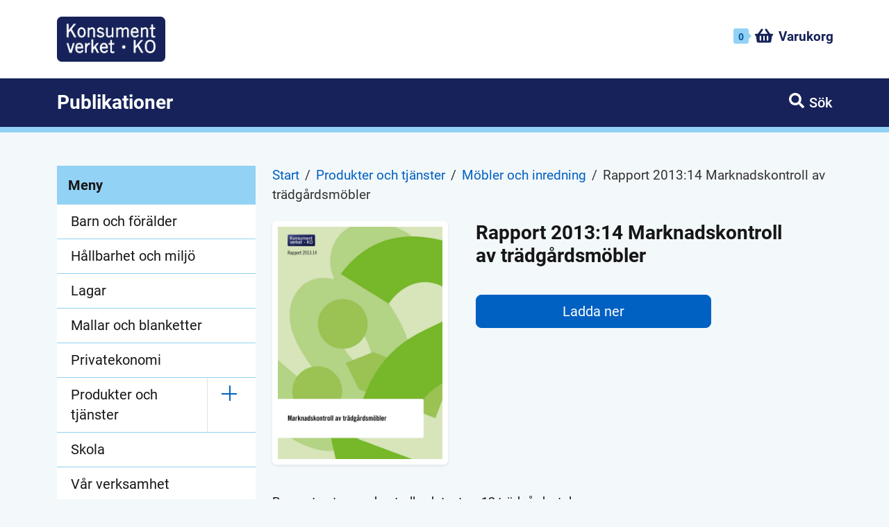

--- FILE ---
content_type: text/html; charset=utf-8
request_url: https://publikationer.konsumentverket.se/produkter-och-tjanster/mobler-och-inredning/rapport-2013-14-marknadskontroll-av-tradgardsmobler
body_size: 12121
content:
<!DOCTYPE html><html lang="sv" data-critters-container><head>
  <meta charset="utf-8">
  <!-- Matomo Tag Manager -->
  <!-- Only tracks when consent is given -->
  <script>
    var _mtm = window._mtm = window._mtm || [];
    _mtm.push({'mtm.startTime': (new Date().getTime()), 'event': 'mtm.Start'});
    var d=document, g=d.createElement('script'), s=d.getElementsByTagName('script')[0];
    g.async=true; g.src='https://ko.analytics.ozzi.io/js/container_ANyRvWMR.js'; s.parentNode.insertBefore(g,s);
  </script>
  <!-- End Matomo Tag Manager -->
  <title>Rapport 2013:14 Marknadskontroll av trädgårdsmöbler | Publikationer - Konsumentverket</title>
  <meta name="viewport" content="width=device-width, initial-scale=1">
  <meta name="description" content="Rapporten tar upp kontroll och test av 12 trädgårdsstolar. En mekanisk provning genomfördes vid ett testlaboratorium enl">
  <link rel="icon" type="image/x-icon" href="favicon.ico">
  <base href="/">
<style>@charset "UTF-8";@font-face{font-family:Roboto;font-style:italic;font-weight:300;font-display:swap;src:url(https://fonts.gstatic.com/s/roboto/v30/KFOjCnqEu92Fr1Mu51TjASc3CsTKlA.woff2) format("woff2");unicode-range:U+0460-052F,U+1C80-1C88,U+20B4,U+2DE0-2DFF,U+A640-A69F,U+FE2E-FE2F}@font-face{font-family:Roboto;font-style:italic;font-weight:300;font-display:swap;src:url(https://fonts.gstatic.com/s/roboto/v30/KFOjCnqEu92Fr1Mu51TjASc-CsTKlA.woff2) format("woff2");unicode-range:U+0301,U+0400-045F,U+0490-0491,U+04B0-04B1,U+2116}@font-face{font-family:Roboto;font-style:italic;font-weight:300;font-display:swap;src:url(https://fonts.gstatic.com/s/roboto/v30/KFOjCnqEu92Fr1Mu51TjASc2CsTKlA.woff2) format("woff2");unicode-range:U+1F00-1FFF}@font-face{font-family:Roboto;font-style:italic;font-weight:300;font-display:swap;src:url(https://fonts.gstatic.com/s/roboto/v30/KFOjCnqEu92Fr1Mu51TjASc5CsTKlA.woff2) format("woff2");unicode-range:U+0370-03FF}@font-face{font-family:Roboto;font-style:italic;font-weight:300;font-display:swap;src:url(https://fonts.gstatic.com/s/roboto/v30/KFOjCnqEu92Fr1Mu51TjASc1CsTKlA.woff2) format("woff2");unicode-range:U+0102-0103,U+0110-0111,U+0128-0129,U+0168-0169,U+01A0-01A1,U+01AF-01B0,U+0300-0301,U+0303-0304,U+0308-0309,U+0323,U+0329,U+1EA0-1EF9,U+20AB}@font-face{font-family:Roboto;font-style:italic;font-weight:300;font-display:swap;src:url(https://fonts.gstatic.com/s/roboto/v30/KFOjCnqEu92Fr1Mu51TjASc0CsTKlA.woff2) format("woff2");unicode-range:U+0100-02AF,U+0304,U+0308,U+0329,U+1E00-1E9F,U+1EF2-1EFF,U+2020,U+20A0-20AB,U+20AD-20CF,U+2113,U+2C60-2C7F,U+A720-A7FF}@font-face{font-family:Roboto;font-style:italic;font-weight:300;font-display:swap;src:url(https://fonts.gstatic.com/s/roboto/v30/KFOjCnqEu92Fr1Mu51TjASc6CsQ.woff2) format("woff2");unicode-range:U+0000-00FF,U+0131,U+0152-0153,U+02BB-02BC,U+02C6,U+02DA,U+02DC,U+0304,U+0308,U+0329,U+2000-206F,U+2074,U+20AC,U+2122,U+2191,U+2193,U+2212,U+2215,U+FEFF,U+FFFD}@font-face{font-family:Roboto;font-style:italic;font-weight:400;font-display:swap;src:url(https://fonts.gstatic.com/s/roboto/v30/KFOkCnqEu92Fr1Mu51xFIzIFKw.woff2) format("woff2");unicode-range:U+0460-052F,U+1C80-1C88,U+20B4,U+2DE0-2DFF,U+A640-A69F,U+FE2E-FE2F}@font-face{font-family:Roboto;font-style:italic;font-weight:400;font-display:swap;src:url(https://fonts.gstatic.com/s/roboto/v30/KFOkCnqEu92Fr1Mu51xMIzIFKw.woff2) format("woff2");unicode-range:U+0301,U+0400-045F,U+0490-0491,U+04B0-04B1,U+2116}@font-face{font-family:Roboto;font-style:italic;font-weight:400;font-display:swap;src:url(https://fonts.gstatic.com/s/roboto/v30/KFOkCnqEu92Fr1Mu51xEIzIFKw.woff2) format("woff2");unicode-range:U+1F00-1FFF}@font-face{font-family:Roboto;font-style:italic;font-weight:400;font-display:swap;src:url(https://fonts.gstatic.com/s/roboto/v30/KFOkCnqEu92Fr1Mu51xLIzIFKw.woff2) format("woff2");unicode-range:U+0370-03FF}@font-face{font-family:Roboto;font-style:italic;font-weight:400;font-display:swap;src:url(https://fonts.gstatic.com/s/roboto/v30/KFOkCnqEu92Fr1Mu51xHIzIFKw.woff2) format("woff2");unicode-range:U+0102-0103,U+0110-0111,U+0128-0129,U+0168-0169,U+01A0-01A1,U+01AF-01B0,U+0300-0301,U+0303-0304,U+0308-0309,U+0323,U+0329,U+1EA0-1EF9,U+20AB}@font-face{font-family:Roboto;font-style:italic;font-weight:400;font-display:swap;src:url(https://fonts.gstatic.com/s/roboto/v30/KFOkCnqEu92Fr1Mu51xGIzIFKw.woff2) format("woff2");unicode-range:U+0100-02AF,U+0304,U+0308,U+0329,U+1E00-1E9F,U+1EF2-1EFF,U+2020,U+20A0-20AB,U+20AD-20CF,U+2113,U+2C60-2C7F,U+A720-A7FF}@font-face{font-family:Roboto;font-style:italic;font-weight:400;font-display:swap;src:url(https://fonts.gstatic.com/s/roboto/v30/KFOkCnqEu92Fr1Mu51xIIzI.woff2) format("woff2");unicode-range:U+0000-00FF,U+0131,U+0152-0153,U+02BB-02BC,U+02C6,U+02DA,U+02DC,U+0304,U+0308,U+0329,U+2000-206F,U+2074,U+20AC,U+2122,U+2191,U+2193,U+2212,U+2215,U+FEFF,U+FFFD}@font-face{font-family:Roboto;font-style:normal;font-weight:300;font-display:swap;src:url(https://fonts.gstatic.com/s/roboto/v30/KFOlCnqEu92Fr1MmSU5fCRc4EsA.woff2) format("woff2");unicode-range:U+0460-052F,U+1C80-1C88,U+20B4,U+2DE0-2DFF,U+A640-A69F,U+FE2E-FE2F}@font-face{font-family:Roboto;font-style:normal;font-weight:300;font-display:swap;src:url(https://fonts.gstatic.com/s/roboto/v30/KFOlCnqEu92Fr1MmSU5fABc4EsA.woff2) format("woff2");unicode-range:U+0301,U+0400-045F,U+0490-0491,U+04B0-04B1,U+2116}@font-face{font-family:Roboto;font-style:normal;font-weight:300;font-display:swap;src:url(https://fonts.gstatic.com/s/roboto/v30/KFOlCnqEu92Fr1MmSU5fCBc4EsA.woff2) format("woff2");unicode-range:U+1F00-1FFF}@font-face{font-family:Roboto;font-style:normal;font-weight:300;font-display:swap;src:url(https://fonts.gstatic.com/s/roboto/v30/KFOlCnqEu92Fr1MmSU5fBxc4EsA.woff2) format("woff2");unicode-range:U+0370-03FF}@font-face{font-family:Roboto;font-style:normal;font-weight:300;font-display:swap;src:url(https://fonts.gstatic.com/s/roboto/v30/KFOlCnqEu92Fr1MmSU5fCxc4EsA.woff2) format("woff2");unicode-range:U+0102-0103,U+0110-0111,U+0128-0129,U+0168-0169,U+01A0-01A1,U+01AF-01B0,U+0300-0301,U+0303-0304,U+0308-0309,U+0323,U+0329,U+1EA0-1EF9,U+20AB}@font-face{font-family:Roboto;font-style:normal;font-weight:300;font-display:swap;src:url(https://fonts.gstatic.com/s/roboto/v30/KFOlCnqEu92Fr1MmSU5fChc4EsA.woff2) format("woff2");unicode-range:U+0100-02AF,U+0304,U+0308,U+0329,U+1E00-1E9F,U+1EF2-1EFF,U+2020,U+20A0-20AB,U+20AD-20CF,U+2113,U+2C60-2C7F,U+A720-A7FF}@font-face{font-family:Roboto;font-style:normal;font-weight:300;font-display:swap;src:url(https://fonts.gstatic.com/s/roboto/v30/KFOlCnqEu92Fr1MmSU5fBBc4.woff2) format("woff2");unicode-range:U+0000-00FF,U+0131,U+0152-0153,U+02BB-02BC,U+02C6,U+02DA,U+02DC,U+0304,U+0308,U+0329,U+2000-206F,U+2074,U+20AC,U+2122,U+2191,U+2193,U+2212,U+2215,U+FEFF,U+FFFD}@font-face{font-family:Roboto;font-style:normal;font-weight:400;font-display:swap;src:url(https://fonts.gstatic.com/s/roboto/v30/KFOmCnqEu92Fr1Mu72xKOzY.woff2) format("woff2");unicode-range:U+0460-052F,U+1C80-1C88,U+20B4,U+2DE0-2DFF,U+A640-A69F,U+FE2E-FE2F}@font-face{font-family:Roboto;font-style:normal;font-weight:400;font-display:swap;src:url(https://fonts.gstatic.com/s/roboto/v30/KFOmCnqEu92Fr1Mu5mxKOzY.woff2) format("woff2");unicode-range:U+0301,U+0400-045F,U+0490-0491,U+04B0-04B1,U+2116}@font-face{font-family:Roboto;font-style:normal;font-weight:400;font-display:swap;src:url(https://fonts.gstatic.com/s/roboto/v30/KFOmCnqEu92Fr1Mu7mxKOzY.woff2) format("woff2");unicode-range:U+1F00-1FFF}@font-face{font-family:Roboto;font-style:normal;font-weight:400;font-display:swap;src:url(https://fonts.gstatic.com/s/roboto/v30/KFOmCnqEu92Fr1Mu4WxKOzY.woff2) format("woff2");unicode-range:U+0370-03FF}@font-face{font-family:Roboto;font-style:normal;font-weight:400;font-display:swap;src:url(https://fonts.gstatic.com/s/roboto/v30/KFOmCnqEu92Fr1Mu7WxKOzY.woff2) format("woff2");unicode-range:U+0102-0103,U+0110-0111,U+0128-0129,U+0168-0169,U+01A0-01A1,U+01AF-01B0,U+0300-0301,U+0303-0304,U+0308-0309,U+0323,U+0329,U+1EA0-1EF9,U+20AB}@font-face{font-family:Roboto;font-style:normal;font-weight:400;font-display:swap;src:url(https://fonts.gstatic.com/s/roboto/v30/KFOmCnqEu92Fr1Mu7GxKOzY.woff2) format("woff2");unicode-range:U+0100-02AF,U+0304,U+0308,U+0329,U+1E00-1E9F,U+1EF2-1EFF,U+2020,U+20A0-20AB,U+20AD-20CF,U+2113,U+2C60-2C7F,U+A720-A7FF}@font-face{font-family:Roboto;font-style:normal;font-weight:400;font-display:swap;src:url(https://fonts.gstatic.com/s/roboto/v30/KFOmCnqEu92Fr1Mu4mxK.woff2) format("woff2");unicode-range:U+0000-00FF,U+0131,U+0152-0153,U+02BB-02BC,U+02C6,U+02DA,U+02DC,U+0304,U+0308,U+0329,U+2000-206F,U+2074,U+20AC,U+2122,U+2191,U+2193,U+2212,U+2215,U+FEFF,U+FFFD}@font-face{font-family:Roboto;font-style:normal;font-weight:500;font-display:swap;src:url(https://fonts.gstatic.com/s/roboto/v30/KFOlCnqEu92Fr1MmEU9fCRc4EsA.woff2) format("woff2");unicode-range:U+0460-052F,U+1C80-1C88,U+20B4,U+2DE0-2DFF,U+A640-A69F,U+FE2E-FE2F}@font-face{font-family:Roboto;font-style:normal;font-weight:500;font-display:swap;src:url(https://fonts.gstatic.com/s/roboto/v30/KFOlCnqEu92Fr1MmEU9fABc4EsA.woff2) format("woff2");unicode-range:U+0301,U+0400-045F,U+0490-0491,U+04B0-04B1,U+2116}@font-face{font-family:Roboto;font-style:normal;font-weight:500;font-display:swap;src:url(https://fonts.gstatic.com/s/roboto/v30/KFOlCnqEu92Fr1MmEU9fCBc4EsA.woff2) format("woff2");unicode-range:U+1F00-1FFF}@font-face{font-family:Roboto;font-style:normal;font-weight:500;font-display:swap;src:url(https://fonts.gstatic.com/s/roboto/v30/KFOlCnqEu92Fr1MmEU9fBxc4EsA.woff2) format("woff2");unicode-range:U+0370-03FF}@font-face{font-family:Roboto;font-style:normal;font-weight:500;font-display:swap;src:url(https://fonts.gstatic.com/s/roboto/v30/KFOlCnqEu92Fr1MmEU9fCxc4EsA.woff2) format("woff2");unicode-range:U+0102-0103,U+0110-0111,U+0128-0129,U+0168-0169,U+01A0-01A1,U+01AF-01B0,U+0300-0301,U+0303-0304,U+0308-0309,U+0323,U+0329,U+1EA0-1EF9,U+20AB}@font-face{font-family:Roboto;font-style:normal;font-weight:500;font-display:swap;src:url(https://fonts.gstatic.com/s/roboto/v30/KFOlCnqEu92Fr1MmEU9fChc4EsA.woff2) format("woff2");unicode-range:U+0100-02AF,U+0304,U+0308,U+0329,U+1E00-1E9F,U+1EF2-1EFF,U+2020,U+20A0-20AB,U+20AD-20CF,U+2113,U+2C60-2C7F,U+A720-A7FF}@font-face{font-family:Roboto;font-style:normal;font-weight:500;font-display:swap;src:url(https://fonts.gstatic.com/s/roboto/v30/KFOlCnqEu92Fr1MmEU9fBBc4.woff2) format("woff2");unicode-range:U+0000-00FF,U+0131,U+0152-0153,U+02BB-02BC,U+02C6,U+02DA,U+02DC,U+0304,U+0308,U+0329,U+2000-206F,U+2074,U+20AC,U+2122,U+2191,U+2193,U+2212,U+2215,U+FEFF,U+FFFD}@font-face{font-family:Roboto;font-style:normal;font-weight:700;font-display:swap;src:url(https://fonts.gstatic.com/s/roboto/v30/KFOlCnqEu92Fr1MmWUlfCRc4EsA.woff2) format("woff2");unicode-range:U+0460-052F,U+1C80-1C88,U+20B4,U+2DE0-2DFF,U+A640-A69F,U+FE2E-FE2F}@font-face{font-family:Roboto;font-style:normal;font-weight:700;font-display:swap;src:url(https://fonts.gstatic.com/s/roboto/v30/KFOlCnqEu92Fr1MmWUlfABc4EsA.woff2) format("woff2");unicode-range:U+0301,U+0400-045F,U+0490-0491,U+04B0-04B1,U+2116}@font-face{font-family:Roboto;font-style:normal;font-weight:700;font-display:swap;src:url(https://fonts.gstatic.com/s/roboto/v30/KFOlCnqEu92Fr1MmWUlfCBc4EsA.woff2) format("woff2");unicode-range:U+1F00-1FFF}@font-face{font-family:Roboto;font-style:normal;font-weight:700;font-display:swap;src:url(https://fonts.gstatic.com/s/roboto/v30/KFOlCnqEu92Fr1MmWUlfBxc4EsA.woff2) format("woff2");unicode-range:U+0370-03FF}@font-face{font-family:Roboto;font-style:normal;font-weight:700;font-display:swap;src:url(https://fonts.gstatic.com/s/roboto/v30/KFOlCnqEu92Fr1MmWUlfCxc4EsA.woff2) format("woff2");unicode-range:U+0102-0103,U+0110-0111,U+0128-0129,U+0168-0169,U+01A0-01A1,U+01AF-01B0,U+0300-0301,U+0303-0304,U+0308-0309,U+0323,U+0329,U+1EA0-1EF9,U+20AB}@font-face{font-family:Roboto;font-style:normal;font-weight:700;font-display:swap;src:url(https://fonts.gstatic.com/s/roboto/v30/KFOlCnqEu92Fr1MmWUlfChc4EsA.woff2) format("woff2");unicode-range:U+0100-02AF,U+0304,U+0308,U+0329,U+1E00-1E9F,U+1EF2-1EFF,U+2020,U+20A0-20AB,U+20AD-20CF,U+2113,U+2C60-2C7F,U+A720-A7FF}@font-face{font-family:Roboto;font-style:normal;font-weight:700;font-display:swap;src:url(https://fonts.gstatic.com/s/roboto/v30/KFOlCnqEu92Fr1MmWUlfBBc4.woff2) format("woff2");unicode-range:U+0000-00FF,U+0131,U+0152-0153,U+02BB-02BC,U+02C6,U+02DA,U+02DC,U+0304,U+0308,U+0329,U+2000-206F,U+2074,U+20AC,U+2122,U+2191,U+2193,U+2212,U+2215,U+FEFF,U+FFFD}@-webkit-keyframes fa-spin{0%{-webkit-transform:rotate(0deg);transform:rotate(0)}to{-webkit-transform:rotate(359deg);transform:rotate(359deg)}}:root{--kov-blue: #0d6efd;--kov-indigo: #6610f2;--kov-purple: #6f42c1;--kov-pink: #d63384;--kov-red: #dc3545;--kov-orange: #fd7e14;--kov-yellow: #ffc107;--kov-green: #198754;--kov-teal: #20c997;--kov-cyan: #0dcaf0;--kov-black: #000;--kov-white: #fff;--kov-gray: #6c757d;--kov-gray-dark: #343a40;--kov-gray-100: #f8f9fa;--kov-gray-200: #e9ecef;--kov-gray-300: #dee2e6;--kov-gray-400: #ced4da;--kov-gray-500: #adb5bd;--kov-gray-600: #6c757d;--kov-gray-700: #495057;--kov-gray-800: #343a40;--kov-gray-900: #212529;--kov-primary: #0061c2;--kov-secondary: #d7e0e3;--kov-success: #76b82a;--kov-info: #92d2f4;--kov-warning: #f59c00;--kov-danger: #b50156;--kov-light: #f8f9fa;--kov-dark: #162259;--kov-primary-rgb: 0, 97, 194;--kov-secondary-rgb: 215, 224, 227;--kov-success-rgb: 118, 184, 42;--kov-info-rgb: 146, 210, 244;--kov-warning-rgb: 245, 156, 0;--kov-danger-rgb: 181, 1, 86;--kov-light-rgb: 248, 249, 250;--kov-dark-rgb: 22, 34, 89;--kov-primary-text-emphasis: #00274e;--kov-secondary-text-emphasis: #565a5b;--kov-success-text-emphasis: #2f4a11;--kov-info-text-emphasis: #3a5462;--kov-warning-text-emphasis: #623e00;--kov-danger-text-emphasis: #480022;--kov-light-text-emphasis: #495057;--kov-dark-text-emphasis: #495057;--kov-primary-bg-subtle: #ccdff3;--kov-secondary-bg-subtle: #f7f9f9;--kov-success-bg-subtle: #e4f1d4;--kov-info-bg-subtle: #e9f6fd;--kov-warning-bg-subtle: #fdebcc;--kov-danger-bg-subtle: #f0ccdd;--kov-light-bg-subtle: #fcfcfd;--kov-dark-bg-subtle: #ced4da;--kov-primary-border-subtle: #99c0e7;--kov-secondary-border-subtle: #eff3f4;--kov-success-border-subtle: #c8e3aa;--kov-info-border-subtle: #d3edfb;--kov-warning-border-subtle: #fbd799;--kov-danger-border-subtle: #e199bb;--kov-light-border-subtle: #e9ecef;--kov-dark-border-subtle: #adb5bd;--kov-white-rgb: 255, 255, 255;--kov-black-rgb: 0, 0, 0;--kov-font-sans-serif: system-ui, -apple-system, "Segoe UI", Roboto, "Helvetica Neue", "Noto Sans", "Liberation Sans", Arial, sans-serif, "Apple Color Emoji", "Segoe UI Emoji", "Segoe UI Symbol", "Noto Color Emoji";--kov-font-monospace: SFMono-Regular, Menlo, Monaco, Consolas, "Liberation Mono", "Courier New", monospace;--kov-gradient: linear-gradient(180deg, rgba(255, 255, 255, .15), rgba(255, 255, 255, 0));--kov-body-font-family: "Roboto", sans-serif;--kov-body-font-size: 1rem;--kov-body-font-weight: 400;--kov-body-line-height: 1.5;--kov-body-color: #161616;--kov-body-color-rgb: 22, 22, 22;--kov-body-bg: #f3f8fb;--kov-body-bg-rgb: 243, 248, 251;--kov-emphasis-color: #000;--kov-emphasis-color-rgb: 0, 0, 0;--kov-secondary-color: rgba(22, 22, 22, .75);--kov-secondary-color-rgb: 22, 22, 22;--kov-secondary-bg: #e9ecef;--kov-secondary-bg-rgb: 233, 236, 239;--kov-tertiary-color: rgba(22, 22, 22, .5);--kov-tertiary-color-rgb: 22, 22, 22;--kov-tertiary-bg: #f8f9fa;--kov-tertiary-bg-rgb: 248, 249, 250;--kov-heading-color: inherit;--kov-link-color: #0061c2;--kov-link-color-rgb: 0, 97, 194;--kov-link-decoration: underline;--kov-link-hover-color: #004e9b;--kov-link-hover-color-rgb: 0, 78, 155;--kov-code-color: #d63384;--kov-highlight-color: #161616;--kov-highlight-bg: #fff3cd;--kov-border-width: 1px;--kov-border-style: solid;--kov-border-color: #dee2e6;--kov-border-color-translucent: rgba(0, 0, 0, .175);--kov-border-radius: .375rem;--kov-border-radius-sm: .25rem;--kov-border-radius-lg: .5rem;--kov-border-radius-xl: 1rem;--kov-border-radius-xxl: 2rem;--kov-border-radius-2xl: var(--kov-border-radius-xxl);--kov-border-radius-pill: 50rem;--kov-box-shadow: 0 .5rem 1rem rgba(0, 0, 0, .15);--kov-box-shadow-sm: 0 .125rem .25rem rgba(0, 0, 0, .075);--kov-box-shadow-lg: 0 1rem 3rem rgba(0, 0, 0, .175);--kov-box-shadow-inset: inset 0 1px 2px rgba(0, 0, 0, .075);--kov-focus-ring-width: .25rem;--kov-focus-ring-opacity: .25;--kov-focus-ring-color: rgba(0, 97, 194, .25);--kov-form-valid-color: #76b82a;--kov-form-valid-border-color: #76b82a;--kov-form-invalid-color: #b50156;--kov-form-invalid-border-color: #b50156}*,*:before,*:after{box-sizing:border-box}@media (prefers-reduced-motion: no-preference){:root{scroll-behavior:smooth}}body{margin:0;font-family:var(--kov-body-font-family);font-size:var(--kov-body-font-size);font-weight:var(--kov-body-font-weight);line-height:var(--kov-body-line-height);color:var(--kov-body-color);text-align:var(--kov-body-text-align);background-color:var(--kov-body-bg);-webkit-text-size-adjust:100%;-webkit-tap-highlight-color:rgba(0,0,0,0)}.h6,.h5,h2,h1,.h1{margin-top:0;margin-bottom:.5rem;font-weight:500;line-height:1.2;color:var(--kov-heading-color)}h1,.h1{font-size:calc(1.375rem + 1.5vw)}@media (min-width: 1200px){h1,.h1{font-size:2.5rem}}h2{font-size:calc(1.325rem + .9vw)}@media (min-width: 1200px){h2{font-size:2rem}}.h5{font-size:1.25rem}.h6{font-size:1rem}ul{padding-left:2rem}ul{margin-top:0;margin-bottom:1rem}b{font-weight:bolder}a{color:rgba(var(--kov-link-color-rgb),var(--kov-link-opacity, 1));text-decoration:underline}a:hover{--kov-link-color-rgb: var(--kov-link-hover-color-rgb)}img,svg{vertical-align:middle}button{border-radius:0}button:focus:not(:focus-visible){outline:0}button{margin:0;font-family:inherit;font-size:inherit;line-height:inherit}button{text-transform:none}[role=button]{cursor:pointer}button{-webkit-appearance:button}button:not(:disabled){cursor:pointer}[hidden]{display:none!important}.list-unstyled{padding-left:0;list-style:none}.img-fluid{max-width:100%;height:auto}.container{--kov-gutter-x: 1.5rem;--kov-gutter-y: 0;width:100%;padding-right:calc(var(--kov-gutter-x) * .5);padding-left:calc(var(--kov-gutter-x) * .5);margin-right:auto;margin-left:auto}@media (min-width: 576px){.container{max-width:540px}}@media (min-width: 768px){.container{max-width:720px}}@media (min-width: 992px){.container{max-width:960px}}@media (min-width: 1200px){.container{max-width:1140px}}@media (min-width: 1400px){.container{max-width:1320px}}:root{--kov-breakpoint-xs: 0;--kov-breakpoint-sm: 576px;--kov-breakpoint-md: 768px;--kov-breakpoint-lg: 992px;--kov-breakpoint-xl: 1200px;--kov-breakpoint-xxl: 1400px}.row{--kov-gutter-x: 1.5rem;--kov-gutter-y: 0;display:flex;flex-wrap:wrap;margin-top:calc(-1 * var(--kov-gutter-y));margin-right:calc(-.5 * var(--kov-gutter-x));margin-left:calc(-.5 * var(--kov-gutter-x))}.row>*{flex-shrink:0;width:100%;max-width:100%;padding-right:calc(var(--kov-gutter-x) * .5);padding-left:calc(var(--kov-gutter-x) * .5);margin-top:var(--kov-gutter-y)}.col{flex:1 0 0%}.col-12{flex:0 0 auto;width:100%}@media (min-width: 768px){.col-md-4{flex:0 0 auto;width:33.33333333%}.col-md-7{flex:0 0 auto;width:58.33333333%}.col-md-12{flex:0 0 auto;width:100%}}@media (min-width: 992px){.col-lg-4{flex:0 0 auto;width:33.33333333%}.col-lg-12{flex:0 0 auto;width:100%}}@media (min-width: 1200px){.col-xl-3{flex:0 0 auto;width:25%}.col-xl-9{flex:0 0 auto;width:75%}}.btn{--kov-btn-padding-x: .75rem;--kov-btn-padding-y: .375rem;--kov-btn-font-family: ;--kov-btn-font-size: 1rem;--kov-btn-font-weight: 400;--kov-btn-line-height: 1.5;--kov-btn-color: var(--kov-body-color);--kov-btn-bg: transparent;--kov-btn-border-width: var(--kov-border-width);--kov-btn-border-color: transparent;--kov-btn-border-radius: var(--kov-border-radius);--kov-btn-hover-border-color: transparent;--kov-btn-box-shadow: inset 0 1px 0 rgba(255, 255, 255, .15), 0 1px 1px rgba(0, 0, 0, .075);--kov-btn-disabled-opacity: .65;--kov-btn-focus-box-shadow: 0 0 0 .25rem rgba(var(--kov-btn-focus-shadow-rgb), .5);display:inline-block;padding:var(--kov-btn-padding-y) var(--kov-btn-padding-x);font-family:var(--kov-btn-font-family);font-size:var(--kov-btn-font-size);font-weight:var(--kov-btn-font-weight);line-height:var(--kov-btn-line-height);color:var(--kov-btn-color);text-align:center;text-decoration:none;vertical-align:middle;cursor:pointer;-webkit-user-select:none;user-select:none;border:var(--kov-btn-border-width) solid var(--kov-btn-border-color);border-radius:var(--kov-btn-border-radius);background-color:var(--kov-btn-bg);transition:color .15s ease-in-out,background-color .15s ease-in-out,border-color .15s ease-in-out,box-shadow .15s ease-in-out}@media (prefers-reduced-motion: reduce){.btn{transition:none}}.btn:hover{color:var(--kov-btn-hover-color);background-color:var(--kov-btn-hover-bg);border-color:var(--kov-btn-hover-border-color)}.btn:focus-visible{color:var(--kov-btn-hover-color);background-color:var(--kov-btn-hover-bg);border-color:var(--kov-btn-hover-border-color);outline:0;box-shadow:var(--kov-btn-focus-box-shadow)}.btn:first-child:active{color:var(--kov-btn-active-color);background-color:var(--kov-btn-active-bg);border-color:var(--kov-btn-active-border-color)}.btn:first-child:active:focus-visible{box-shadow:var(--kov-btn-focus-box-shadow)}.btn:disabled{color:var(--kov-btn-disabled-color);pointer-events:none;background-color:var(--kov-btn-disabled-bg);border-color:var(--kov-btn-disabled-border-color);opacity:var(--kov-btn-disabled-opacity)}.btn-primary{--kov-btn-color: #fff;--kov-btn-bg: #0061c2;--kov-btn-border-color: #0061c2;--kov-btn-hover-color: #fff;--kov-btn-hover-bg: #0052a5;--kov-btn-hover-border-color: #004e9b;--kov-btn-focus-shadow-rgb: 38, 121, 203;--kov-btn-active-color: #fff;--kov-btn-active-bg: #004e9b;--kov-btn-active-border-color: #004992;--kov-btn-active-shadow: inset 0 3px 5px rgba(0, 0, 0, .125);--kov-btn-disabled-color: #fff;--kov-btn-disabled-bg: #0061c2;--kov-btn-disabled-border-color: #0061c2}.btn-lg{--kov-btn-padding-y: .5rem;--kov-btn-padding-x: 1rem;--kov-btn-font-size: 1.25rem;--kov-btn-border-radius: var(--kov-border-radius-lg)}.nav-link{display:block;padding:var(--kov-nav-link-padding-y) var(--kov-nav-link-padding-x);font-size:var(--kov-nav-link-font-size);font-weight:var(--kov-nav-link-font-weight);color:var(--kov-nav-link-color);text-decoration:none;background:none;border:0;transition:color .15s ease-in-out,background-color .15s ease-in-out,border-color .15s ease-in-out}@media (prefers-reduced-motion: reduce){.nav-link{transition:none}}.nav-link:hover,.nav-link:focus{color:var(--kov-nav-link-hover-color)}.nav-link:focus-visible{outline:0;box-shadow:0 0 0 .25rem #0061c240}.nav-link:disabled{color:var(--kov-nav-link-disabled-color);pointer-events:none;cursor:default}.list-group{--kov-list-group-color: var(--kov-body-color);--kov-list-group-bg: var(--kov-body-bg);--kov-list-group-border-color: var(--kov-border-color);--kov-list-group-border-width: var(--kov-border-width);--kov-list-group-border-radius: var(--kov-border-radius);--kov-list-group-item-padding-x: 1rem;--kov-list-group-item-padding-y: .5rem;--kov-list-group-action-color: var(--kov-secondary-color);--kov-list-group-action-hover-color: var(--kov-emphasis-color);--kov-list-group-action-hover-bg: var(--kov-tertiary-bg);--kov-list-group-action-active-color: var(--kov-body-color);--kov-list-group-action-active-bg: var(--kov-secondary-bg);--kov-list-group-disabled-color: var(--kov-secondary-color);--kov-list-group-disabled-bg: var(--kov-body-bg);--kov-list-group-active-color: #fff;--kov-list-group-active-bg: #0061c2;--kov-list-group-active-border-color: #0061c2;display:flex;flex-direction:column;padding-left:0;margin-bottom:0;border-radius:var(--kov-list-group-border-radius)}.list-group-item{position:relative;display:block;padding:var(--kov-list-group-item-padding-y) var(--kov-list-group-item-padding-x);color:var(--kov-list-group-color);text-decoration:none;background-color:var(--kov-list-group-bg);border:var(--kov-list-group-border-width) solid var(--kov-list-group-border-color)}.list-group-item:first-child{border-top-left-radius:inherit;border-top-right-radius:inherit}.list-group-item:last-child{border-bottom-right-radius:inherit;border-bottom-left-radius:inherit}.list-group-item:disabled{color:var(--kov-list-group-disabled-color);pointer-events:none;background-color:var(--kov-list-group-disabled-bg)}.list-group-item+.list-group-item{border-top-width:0}.d-grid{display:grid!important}.d-flex{display:flex!important}.d-none{display:none!important}.shadow-sm{box-shadow:var(--kov-box-shadow-sm)!important}.border-end{border-right:var(--kov-border-width) var(--kov-border-style) var(--kov-border-color)!important}.border-start{border-left:var(--kov-border-width) var(--kov-border-style) var(--kov-border-color)!important}.border-dark{--kov-border-opacity: 1;border-color:rgba(var(--kov-dark-rgb),var(--kov-border-opacity))!important}.border-2{border-width:2px!important}.w-100{width:100%!important}.flex-column{flex-direction:column!important}.flex-row-reverse{flex-direction:row-reverse!important}.flex-wrap{flex-wrap:wrap!important}.flex-nowrap{flex-wrap:nowrap!important}.justify-content-end{justify-content:flex-end!important}.justify-content-between{justify-content:space-between!important}.align-items-center{align-items:center!important}.m-3{margin:1rem!important}.mx-1{margin-right:.25rem!important;margin-left:.25rem!important}.my-3{margin-top:1rem!important;margin-bottom:1rem!important}.my-4{margin-top:1.5rem!important;margin-bottom:1.5rem!important}.mt-0{margin-top:0!important}.mt-3{margin-top:1rem!important}.mt-4{margin-top:1.5rem!important}.mt-5{margin-top:3rem!important}.me-0{margin-right:0!important}.me-4{margin-right:1.5rem!important}.mb-0{margin-bottom:0!important}.mb-3{margin-bottom:1rem!important}.ms-0{margin-left:0!important}.ms-1{margin-left:.25rem!important}.ms-2{margin-left:.5rem!important}.ms-3{margin-left:1rem!important}.p-0{padding:0!important}.p-2{padding:.5rem!important}.p-3{padding:1rem!important}.px-1{padding-right:.25rem!important;padding-left:.25rem!important}.py-3{padding-top:1rem!important;padding-bottom:1rem!important}.py-4{padding-top:1.5rem!important;padding-bottom:1.5rem!important}.pt-1{padding-top:.25rem!important}.pt-3{padding-top:1rem!important}.pe-0{padding-right:0!important}.pe-3{padding-right:1rem!important}.pb-2{padding-bottom:.5rem!important}.ps-1{padding-left:.25rem!important}.ps-3{padding-left:1rem!important}.gap-2{gap:.5rem!important}.fw-bold{font-weight:700!important}.text-center{text-align:center!important}.text-decoration-none{text-decoration:none!important}.text-primary{--kov-text-opacity: 1;color:rgba(var(--kov-primary-rgb),var(--kov-text-opacity))!important}.text-dark{--kov-text-opacity: 1;color:rgba(var(--kov-dark-rgb),var(--kov-text-opacity))!important}.bg-info{--kov-bg-opacity: 1;background-color:rgba(var(--kov-info-rgb),var(--kov-bg-opacity))!important}.bg-dark{--kov-bg-opacity: 1;background-color:rgba(var(--kov-dark-rgb),var(--kov-bg-opacity))!important}.bg-white{--kov-bg-opacity: 1;background-color:rgba(var(--kov-white-rgb),var(--kov-bg-opacity))!important}.rounded{border-radius:var(--kov-border-radius)!important}.rounded-0{border-radius:0!important}.rounded-3{border-radius:var(--kov-border-radius-lg)!important}@media (min-width: 576px){.d-sm-inline{display:inline!important}.d-sm-inline-block{display:inline-block!important}.flex-sm-row{flex-direction:row!important}.mt-sm-4{margin-top:1.5rem!important}.gap-sm-0{gap:0!important}}@media (min-width: 768px){.mt-md-0{margin-top:0!important}.me-md-auto{margin-right:auto!important}.mb-md-0{margin-bottom:0!important}.ms-md-3{margin-left:1rem!important}}@media (min-width: 992px){.d-lg-block{display:block!important}.d-lg-none{display:none!important}.py-lg-2{padding-top:.5rem!important;padding-bottom:.5rem!important}}@media (min-width: 1400px){.flex-xxl-nowrap{flex-wrap:nowrap!important}}html{scroll-behavior:auto!important}.point{cursor:pointer}h1,.h1{font-size:1.75rem!important;font-weight:700!important}h2{font-size:1.25rem}div{font-size:1.125rem}
</style><link rel="stylesheet" href="styles-VWUHOQC4.css" media="print" onload="this.media='all'"><noscript><link rel="stylesheet" href="styles-VWUHOQC4.css"></noscript><link rel="modulepreload" href="chunk-NFLORKOK.js"><link rel="modulepreload" href="chunk-6SIA6TE2.js"><link rel="modulepreload" href="chunk-Y5SSQSVB.js"><style ng-app-id="ng">ngb-offcanvas-panel{box-shadow:0 0 10px #000}#mainContentSkipLink[_ngcontent-ng-c3556740179]{position:absolute;top:-1000px;left:-1000px;height:1px;width:1px;text-align:left;overflow:hidden}#mainContentSkipLink[_ngcontent-ng-c3556740179]:focus{position:static;top:auto;left:auto;width:auto;height:auto;overflow:visible}</style><style ng-app-id="ng">.env-label[_ngcontent-ng-c2220069660]{font-size:1.1em;padding:1px 12px 2px;top:0;left:50%;transform:translate(-50%);z-index:9999;box-shadow:0 2px #0000001a}.rounded-bottom[_ngcontent-ng-c2220069660]{border-bottom-left-radius:12px;border-bottom-right-radius:12px}</style><style ng-app-id="ng">#ps-header-basket[_ngcontent-ng-c2820481413]{cursor:pointer}#ps-header-basket[_ngcontent-ng-c2820481413]:hover   .fw-bold[_ngcontent-ng-c2820481413]{text-decoration:underline}span.h6[_ngcontent-ng-c2820481413]{font-size:18px;font-weight:800}a.border-title[_ngcontent-ng-c2820481413]{font-size:2rem;font-weight:700;padding:0;margin-bottom:0;color:#fff;line-height:3.4rem;text-decoration:none}a.border-title[_ngcontent-ng-c2820481413]:hover{text-decoration:underline}.search-nav[_ngcontent-ng-c2820481413]{display:flex;flex-wrap:wrap;padding-left:0;margin-bottom:0;list-style:none}.znav-link[_ngcontent-ng-c2820481413]{height:100%;border:1px solid transparent}.search-icon[_ngcontent-ng-c2820481413]{vertical-align:top;margin-top:1px;margin-right:7px;background-repeat:no-repeat;background-image:url(/assets/images/search.svg);height:22px;width:22px;display:inline-block}.bars-icon[_ngcontent-ng-c2820481413]{margin-left:10px;vertical-align:top;margin-top:1px;background-repeat:no-repeat;background-image:url(/assets/images/bars.svg);height:22px;width:22px;display:inline-block}.shopping-basket[_ngcontent-ng-c2820481413]{vertical-align:top;align-self:start;margin-top:1px;margin-left:0;background-repeat:no-repeat;background-image:url(/assets/images/shopping-basket.svg);height:26px;width:26px}.bubble[_ngcontent-ng-c2820481413]{position:relative;border-radius:15%;background-color:#92d2f4;height:22px;width:22px;font-size:.75em;font-weight:600;line-height:1.8em;text-align:center;display:inline-block}span.basket_number[_ngcontent-ng-c2820481413]{text-align:center;color:#005799}@media screen and (min-width: 576px){.bubble[_ngcontent-ng-c2820481413]{margin-right:9px;top:-1px}.bubble[_ngcontent-ng-c2820481413]:after{content:"";position:absolute;right:-4px;top:32%;width:0;height:0;border-style:solid;border-width:4px 0px 4px 4px;border-color:transparent transparent transparent #92d2f4}}@media screen and (max-width: 576px){.bubble[_ngcontent-ng-c2820481413]{margin-bottom:5px;right:-3px}.bubble[_ngcontent-ng-c2820481413]:after{content:"";position:absolute;width:0;height:0;border-left:4px solid transparent;border-right:4px solid transparent;border-top:4px solid #92d2f4;right:6px;bottom:-4px}}.nav-link[_ngcontent-ng-c2820481413]{display:inline!important;margin-left:5px;padding-right:0;font-size:1.125em;font-weight:500;color:#fff;text-decoration:none;transition:color .15s ease-in-out,background-color .15s ease-in-out,border-color .15s ease-in-out;cursor:pointer}button.nav-link[_ngcontent-ng-c2820481413]:hover   span[_ngcontent-ng-c2820481413]{border-bottom:2px solid #FFF}div.kov-big-border[_ngcontent-ng-c2820481413]{flex-direction:row;background:#162259;border-bottom:.5rem solid #92d2f4}</style><style ng-app-id="ng">a.kov-menu-link[_ngcontent-ng-c3130399453]{color:#161616;text-decoration:none;-webkit-font-smoothing:antialiased;display:inline-block;font-size:1.1em;width:100%;padding:10px 20px}a.kov-menu-link[_ngcontent-ng-c3130399453]:hover{text-decoration:underline;color:#004e9b}button.btn-close[_ngcontent-ng-c3130399453]:focus{outline:0px none #fff!important;box-shadow:0 0 #f5f5f5}div#title-wrapper[_ngcontent-ng-c3130399453]{background-color:#f5f5f5;z-index:100000}h5#menu-title[_ngcontent-ng-c3130399453]{background-color:#f5f5f5;color:#161616!important;-webkit-font-smoothing:antialiased}.list-group-item[_ngcontent-ng-c3130399453]{cursor:pointer;border:none;border-bottom:1px solid #92d2f4;background-color:#fff;padding:0}.list-group-item[_ngcontent-ng-c3130399453]:focus{outline:none}.list-group-item.active[_ngcontent-ng-c3130399453]{background-color:#d7effb;color:#000;border-top:1px solid #92d2f4}.list-group-item.activeli[_ngcontent-ng-c3130399453]:first-child{border-top:1px solid red!important}.list-group-item[_ngcontent-ng-c3130399453]:not(.active):hover{background-color:#eff8fd;color:#0074cc}li.list-group-item[_ngcontent-ng-c3130399453]:first-child{border-top:0px solid #efefef!important}.list-item[_ngcontent-ng-c3130399453]   a[_ngcontent-ng-c3130399453]{font-size:1.1em;text-decoration:none}.list-item[_ngcontent-ng-c3130399453]   a[_ngcontent-ng-c3130399453]:hover, .list-item[_ngcontent-ng-c3130399453]   a[_ngcontent-ng-c3130399453]:active, .list-item[_ngcontent-ng-c3130399453]   a.active-link[_ngcontent-ng-c3130399453]{text-decoration:underline}.plus-icon[_ngcontent-ng-c3130399453]{vertical-align:top;margin-top:1px;margin-right:7px;background-repeat:no-repeat;background-image:url(/assets/images/plus.svg);height:22px;width:22px;display:inline-block}.minus-icon[_ngcontent-ng-c3130399453]{vertical-align:top;margin-top:1px;margin-right:7px;background-repeat:no-repeat;background-image:url(/assets/images/minus.svg);height:22px;width:22px;display:inline-block}.p-10-20[_ngcontent-ng-c3130399453]{padding:10px 20px}.sublevel[_ngcontent-ng-c3130399453]{border-left:8px solid #ddf1fd}ul.sublevel[_ngcontent-ng-c3130399453]   a.wrapper[_ngcontent-ng-c3130399453]{padding:8px 8px 8px 16px}ul.sublevel[_ngcontent-ng-c3130399453]   li[_ngcontent-ng-c3130399453]:first-child{border-top:1px solid #92d2f4!important}ul.sublevel[_ngcontent-ng-c3130399453]   li[_ngcontent-ng-c3130399453]:last-child{border-bottom:0}@media screen and (max-width: 576px){div.sidebar-wrapper[_ngcontent-ng-c3130399453]{padding-bottom:75px}#filter-header[_ngcontent-ng-c3130399453]{padding-left:10px}}</style><style ng-app-id="ng">footer[_ngcontent-ng-c2032897688]{width:100%;min-height:320px;bottom:0;left:0}@media screen and (min-width: 1200px){.footer-content[_ngcontent-ng-c2032897688]{margin-left:25px;margin-right:25px}}h2[_ngcontent-ng-c2032897688]{font-weight:700;font-size:1.9em}.nav-link[_ngcontent-ng-c2032897688]{display:inline-block}footer[_ngcontent-ng-c2032897688]   a[_ngcontent-ng-c2032897688]{text-decoration:underline;font-size:1em;font-weight:500;line-height:1.9rem;padding:.8rem 0}footer[_ngcontent-ng-c2032897688]   a[_ngcontent-ng-c2032897688]:hover{text-decoration:none;background-color:#ddf1fd;color:#0061c2!important}span.pipe[_ngcontent-ng-c2032897688]{margin-left:15px;margin-right:15px;border-right:1px solid #161616}</style><style ng-app-id="ng">span.quicknav-item[_ngcontent-ng-c883115952]{color:#fff;display:block;font-size:.9em;cursor:pointer}span.quicknav-item[_ngcontent-ng-c883115952]:hover{background-color:#6b6b6b}#pubshop-quickNavigator[_ngcontent-ng-c883115952]{position:fixed;margin-right:-4px;height:0;right:0;z-index:999}button#btn-admin[_ngcontent-ng-c883115952]{height:30px;font-size:.8em;background-color:#dc3308;border:none;border-radius:0 0 0 3px;color:#fff;box-shadow:0 2px #0000001a}button#btn-admin[_ngcontent-ng-c883115952]:hover{background-color:#f03809}button#btn-admin-ddl[_ngcontent-ng-c883115952]{height:30px;font-size:.8em;background-color:#f64012;border-radius:0 0 3px;border:none;border-left:1px solid #e1410e;color:#fff;box-shadow:2px 2px #0000001a}button#btn-admin-ddl[_ngcontent-ng-c883115952]:hover{background-color:#f03809}div#qn-menu[_ngcontent-ng-c883115952]{border:1px solid #333;background-color:#626363!important}a.dropdown-item[_ngcontent-ng-c883115952]{font-family:Trebuchet MS,Lucida Sans Unicode,Lucida Grande,Lucida Sans,Arial,sans-serif;font-weight:300;font-size:.9em;padding:0 0 0 15px;color:#fff}a.dropdown-item[_ngcontent-ng-c883115952]:hover{background-color:#6b6b6b!important}</style><style ng-app-id="ng">.btn-close[_ngcontent-ng-c3238883489]:focus{outline:none;box-shadow:none}</style><meta property="og:image" content="https://publikationer.konsumentverket.se/assets/images/og_default.png"><meta property="og:image:width" content="1200"><meta property="og:image:height" content="630"><style ng-app-id="ng">.equal-height[_ngcontent-ng-c1250821422]{width:100%;height:100%}@media only screen and (max-width: 1400px) and (min-width: 992px){button.btn[_ngcontent-ng-c1250821422]{font-size:1.05em}}</style><style ng-app-id="ng">ul[_ngcontent-ng-c2444846475]{list-style:none;margin:0;padding:0;color:#333;font-size:1.05em}ul[_ngcontent-ng-c2444846475]   li[_ngcontent-ng-c2444846475]{display:inline}ul[_ngcontent-ng-c2444846475]   li[_ngcontent-ng-c2444846475]   a[_ngcontent-ng-c2444846475]{text-decoration:none}ul[_ngcontent-ng-c2444846475]   li[_ngcontent-ng-c2444846475]   a[_ngcontent-ng-c2444846475]:hover{text-decoration:underline}ul[_ngcontent-ng-c2444846475]   li[_ngcontent-ng-c2444846475]:before{content:"/";margin:0 8px}ul[_ngcontent-ng-c2444846475]   li[_ngcontent-ng-c2444846475]:first-child:before{content:"";margin:0}ul[_ngcontent-ng-c2444846475]   li[_ngcontent-ng-c2444846475]:last-child   a[_ngcontent-ng-c2444846475]{text-decoration:none!important;color:#333;cursor:default}</style><style ng-app-id="ng">.btn.btn-outline-primary[_ngcontent-ng-c3716369903]{color:#0061c2;background-color:#fff!important}.btn.btn-outline-primary[_ngcontent-ng-c3716369903]:hover{background-color:#0061c2!important;color:#fff}.non-selectable[_ngcontent-ng-c3716369903]{-webkit-user-select:none;user-select:none}</style><meta rel="canonical" href="https://publikationer.konsumentverket.se/downloads/rapport-2013-14-tradgardsmobler-konsumentverket.pdf" id="canonical-0"></head>
<body><!--nghm-->
  <!-- ### Public App Root ### -->
  <app-root _nghost-ng-c3556740179 ng-version="17.2.1" ngh="11" ng-server-context="ssr"><div _ngcontent-ng-c3556740179 class="bg-white text-center"><div _ngcontent-ng-c3556740179 id="focusReset" tabindex="-1" aria-hidden="true"></div><!----><nav _ngcontent-ng-c3556740179 aria-label="Hoppa över navigering"><a _ngcontent-ng-c3556740179 id="mainContentSkipLink" href="#" tabindex="0"> Gå direkt till innehållet </a></nav></div><app-env-label _ngcontent-ng-c3556740179 _nghost-ng-c2220069660 ngh="0"><!----></app-env-label><app-header _ngcontent-ng-c3556740179 _nghost-ng-c2820481413 ngh="4"><app-quick-admin-navigator _ngcontent-ng-c2820481413 _nghost-ng-c883115952 ngh="1"><div _ngcontent-ng-c883115952 class="bg-white d-none d-lg-block"><div _ngcontent-ng-c883115952 class="d-flex flex-row-reverse"><!----></div></div></app-quick-admin-navigator><div _ngcontent-ng-c2820481413 id="ps-topbar" class="bg-white"></div><header _ngcontent-ng-c2820481413 role="banner"><div _ngcontent-ng-c2820481413 class="bg-white"><div _ngcontent-ng-c2820481413 class="container mt-0"><div _ngcontent-ng-c2820481413 class="d-flex flex-nowrap justify-content-between align-items-center py-4"><div _ngcontent-ng-c2820481413 class="d-flex flex-nowrap justify-content-between align-items-center"><div _ngcontent-ng-c2820481413><a _ngcontent-ng-c2820481413 id="ps-header-logo" class="kov-logo-link d-flex align-items-center mb-md-0 me-md-auto text-dark text-decoration-none" href="https://www.konsumentverket.se/"><img _ngcontent-ng-c2820481413 src="/assets/images/LOGO_kov_3x.png" alt="konsumtverket logo" class="logo me-4 d-none d-lg-block" style="max-height: 65px;"><img _ngcontent-ng-c2820481413 src="/assets/images/LOGO_kov_3x.png" alt="konsumtverket logo" class="logo pe-3 d-lg-none border-end border-dark border-2" style="max-height: 55px;"></a></div><div _ngcontent-ng-c2820481413 class="d-lg-none me-4 ps-3"><a _ngcontent-ng-c2820481413 routerlink="/" class="h6 text-dark top-title text-decoration-none" href="/">Publikationer</a></div></div><div _ngcontent-ng-c2820481413 id="ps-header-basket" routerlink="/basket" tabindex="0" class="point"><div _ngcontent-ng-c2820481413 class="bubble"><span _ngcontent-ng-c2820481413 class="basket_number ng-star-inserted">0</span><!----><!----></div><div _ngcontent-ng-c2820481413 class="shopping-basket d-sm-inline-block"></div><div _ngcontent-ng-c2820481413 class="text-dark fw-bold ms-2 d-sm-inline-block d-none pb-2" style="font-size: 1.05em; line-height: 1.5em; margin-right: -2px;">Varukorg</div></div></div></div></div><div _ngcontent-ng-c2820481413 class="bg-dark"><div _ngcontent-ng-c2820481413 class="container"><div _ngcontent-ng-c2820481413 class="d-flex flex-nowrap justify-content-between align-items-center py-3 py-lg-2"><div _ngcontent-ng-c2820481413><div _ngcontent-ng-c2820481413 class="d-none d-lg-block"><a _ngcontent-ng-c2820481413 routerlink="/" class="h1 border-title point" href="/">Publikationer</a></div></div><div _ngcontent-ng-c2820481413><ul _ngcontent-ng-c2820481413 role="none" class="search-nav justify-content-end align-items-center me-0 pe-0"><li _ngcontent-ng-c2820481413 class="nav-item"><button _ngcontent-ng-c2820481413 id="header-search-btn" role="button" aria-controls="search-input" class="nav-link" aria-label="Visa sökfält" aria-expanded="false"><div _ngcontent-ng-c2820481413 aria-hidden="true" class="search-icon"></div><span _ngcontent-ng-c2820481413 class="search-label">Sök</span><!----><!----><!----></button></li><li _ngcontent-ng-c2820481413 class="d-lg-none pt-1"><button _ngcontent-ng-c2820481413 aria-label="Växla navigering" class="nav-link xbg-dark"><div _ngcontent-ng-c2820481413 class="bars-icon"></div></button></li></ul></div></div></div></div><div _ngcontent-ng-c2820481413 class="kov-big-border"></div></header><app-search-input _ngcontent-ng-c2820481413 _nghost-ng-c3062189784 ngh="2"><!----></app-search-input><app-offcanvas-sidebar _ngcontent-ng-c2820481413 _nghost-ng-c3238883489 ngh="3"><!----></app-offcanvas-sidebar><svg _ngcontent-ng-c2820481413="" xmlns="http://www.w3.org/2000/svg" style="display: none;"><symbol _ngcontent-ng-c2820481413="" id="close" viewBox="0 0 24 24" aria-label="Close" class="icon-expanded-svg icon-close"><title _ngcontent-ng-c2820481413=""> Close </title><path _ngcontent-ng-c2820481413="" d="M15.57 12.005l8.079-8.079a1.198 1.198 0 000-1.693L21.772.355a1.198 1.198 0 00-1.694 0L12 8.435 3.92.356a1.198 1.198 0 00-1.693 0L.35 2.233a1.198 1.198 0 000 1.693l8.08 8.079-8.08 8.079a1.198 1.198 0 000 1.693l1.878 1.878a1.198 1.198 0 001.693 0L12 15.575l8.079 8.079a1.198 1.198 0 001.693 0l1.878-1.877a1.198 1.198 0 000-1.694l-8.08-8.078z"/></symbol></svg></app-header><div _ngcontent-ng-c3556740179 class="main" style="min-height: 400px; margin-bottom: 220px;"><div _ngcontent-ng-c3556740179 class="container mt-5"><div _ngcontent-ng-c3556740179 class="row"><div _ngcontent-ng-c3556740179 class="col-lg-4 col-xl-3 d-none d-lg-block" style="min-width: 310px;"><app-sidebar _ngcontent-ng-c3556740179 _nghost-ng-c3130399453 ngh="5"><div _ngcontent-ng-c3130399453 class="sidebar-wrapper"><nav _ngcontent-ng-c3130399453 role="navigation" aria-label="Huvudnavigering"><div _ngcontent-ng-c3130399453 id="title-wrapper" class="d-none d-lg-block d-flex d-flex justify-content-between bg-info"><div _ngcontent-ng-c3130399453 id="menu-title" class="h5 ms-0 mb-0 fw-bold bg-info p-3">Meny</div></div><div _ngcontent-ng-c3130399453 class="sidbar-menu"><ul _ngcontent-ng-c3130399453 id="sidebar-categories" class="list-group mb-3 rounded-0"><li _ngcontent-ng-c3130399453 class="list-group-item" value="2"><div _ngcontent-ng-c3130399453 class="d-flex w-100 justify-content-between"><a _ngcontent-ng-c3130399453 class="kov-menu-link" href="/barn-och-foralder">Barn och förälder</a><!----></div><!----></li><li _ngcontent-ng-c3130399453 class="list-group-item" value="3"><div _ngcontent-ng-c3130399453 class="d-flex w-100 justify-content-between"><a _ngcontent-ng-c3130399453 class="kov-menu-link" href="/hallbarhet">Hållbarhet och miljö</a><!----></div><!----></li><li _ngcontent-ng-c3130399453 class="list-group-item" value="5"><div _ngcontent-ng-c3130399453 class="d-flex w-100 justify-content-between"><a _ngcontent-ng-c3130399453 class="kov-menu-link" href="/lagar">Lagar</a><!----></div><!----></li><li _ngcontent-ng-c3130399453 class="list-group-item" value="4"><div _ngcontent-ng-c3130399453 class="d-flex w-100 justify-content-between"><a _ngcontent-ng-c3130399453 class="kov-menu-link" href="/mallar-och-blanketter">Mallar och blanketter</a><!----></div><!----></li><li _ngcontent-ng-c3130399453 class="list-group-item" value="1"><div _ngcontent-ng-c3130399453 class="d-flex w-100 justify-content-between"><a _ngcontent-ng-c3130399453 class="kov-menu-link" href="/privatekonomi">Privatekonomi</a><!----></div><!----></li><li _ngcontent-ng-c3130399453 class="list-group-item haschildren" value="7"><div _ngcontent-ng-c3130399453 class="d-flex w-100 justify-content-between"><a _ngcontent-ng-c3130399453 class="kov-menu-link" href="/produkter-och-tjanster">Produkter och tjänster</a><div _ngcontent-ng-c3130399453 class="border-start p-10-20"><div _ngcontent-ng-c3130399453 tabindex="0" class="plus-icon"></div><!----><!----></div><!----></div><!----></li><li _ngcontent-ng-c3130399453 class="list-group-item" value="6"><div _ngcontent-ng-c3130399453 class="d-flex w-100 justify-content-between"><a _ngcontent-ng-c3130399453 class="kov-menu-link" href="/skola">Skola</a><!----></div><!----></li><li _ngcontent-ng-c3130399453 class="list-group-item" value="8"><div _ngcontent-ng-c3130399453 class="d-flex w-100 justify-content-between"><a _ngcontent-ng-c3130399453 class="kov-menu-link" href="/var-verksamhet">Vår verksamhet</a><!----></div><!----></li><!----><!----><!----></ul></div><div _ngcontent-ng-c3130399453 id="sidebar-filter-menu"><div _ngcontent-ng-c3130399453 id="filter-header" class="h5 ms-1">Filtrera efter dokumenttyp:</div><ul _ngcontent-ng-c3130399453 id="sidebar-types" class="list-group m-3"><li _ngcontent-ng-c3130399453 class="list-item list-unstyled ms-3 text-primary point"><a _ngcontent-ng-c3130399453 routerlink="/filtrera-fram-branschoverenskommelser" routerlinkactive="active-link" href="/filtrera-fram-branschoverenskommelser">Branschöverenskommelser</a></li><li _ngcontent-ng-c3130399453 class="list-item list-unstyled ms-3 text-primary point"><a _ngcontent-ng-c3130399453 routerlink="/filtrera-fram-forfattningssamling" routerlinkactive="active-link" href="/filtrera-fram-forfattningssamling">Författningssamlingar</a></li><li _ngcontent-ng-c3130399453 class="list-item list-unstyled ms-3 text-primary point"><a _ngcontent-ng-c3130399453 routerlink="/filtrera-fram-granskningar" routerlinkactive="active-link" href="/filtrera-fram-granskningar">Granskningar</a></li><!----><li _ngcontent-ng-c3130399453 class="list-item list-unstyled ms-3 text-primary point"><a _ngcontent-ng-c3130399453 routerlink="/filtrera-fram-marknadskontroller" routerlinkactive="active-link" href="/filtrera-fram-marknadskontroller">Marknadskontroller</a></li><li _ngcontent-ng-c3130399453 class="list-item list-unstyled ms-3 text-primary point"><a _ngcontent-ng-c3130399453 routerlink="/filtrera-fram-rapporter" routerlinkactive="active-link" href="/filtrera-fram-rapporter">Rapporter</a></li><li _ngcontent-ng-c3130399453 class="list-item list-unstyled ms-3 text-primary point"><a _ngcontent-ng-c3130399453 routerlink="/filtrera-fram-stallningstaganden" routerlinkactive="active-link" href="/filtrera-fram-stallningstaganden">Ställningstaganden</a></li><li _ngcontent-ng-c3130399453 class="list-item list-unstyled ms-3 text-primary point"><a _ngcontent-ng-c3130399453 routerlink="/filtrera-fram-vagledning" routerlinkactive="active-link" href="/filtrera-fram-vagledning">Vägledningar</a></li></ul></div></nav></div><svg _ngcontent-ng-c3130399453="" xmlns="http://www.w3.org/2000/svg" style="display: none;"><symbol _ngcontent-ng-c3130399453="" id="close-sidebar" viewBox="0 0 24 24" aria-label="Close" class="icon-expanded-svg icon-close"/></svg></app-sidebar></div><main _ngcontent-ng-c3556740179 id="main-content" role="main" class="col"><router-outlet _ngcontent-ng-c3556740179></router-outlet><app-sub-category-list _nghost-ng-c1250821422 class="ng-star-inserted" ngh="9"><app-breadcrumb _ngcontent-ng-c1250821422 _nghost-ng-c2444846475 hidden ngh="6"><ul _ngcontent-ng-c2444846475><li _ngcontent-ng-c2444846475 class="ng-star-inserted"><a _ngcontent-ng-c2444846475 tabindex="0" href="/">Start</a></li><li _ngcontent-ng-c2444846475 class="ng-star-inserted"><a _ngcontent-ng-c2444846475 tabindex="0" href="/produkter-och-tjanster">Produkter och tjänster</a></li><li _ngcontent-ng-c2444846475 class="ng-star-inserted"><a _ngcontent-ng-c2444846475 tabindex="0" href="/produkter-och-tjanster/mobler-och-inredning">Möbler och inredning</a></li><li _ngcontent-ng-c2444846475 class="ng-star-inserted"><a _ngcontent-ng-c2444846475 tabindex="0" href="/produkter-och-tjanster/mobler-och-inredning/rapport-2013-14-marknadskontroll-av-tradgardsmobler">Rapport 2013:14 Marknadskontroll av trädgårdsmöbler</a></li><!----></ul></app-breadcrumb><!----><div _ngcontent-ng-c1250821422 class="ng-star-inserted"><router-outlet _ngcontent-ng-c1250821422></router-outlet><app-product-list _nghost-ng-c708749586 class="ng-tns-c708749586-0 ng-star-inserted" ngh="8"><app-breadcrumb _ngcontent-ng-c708749586 class="ng-tns-c708749586-0" _nghost-ng-c2444846475 ngh="6"><ul _ngcontent-ng-c2444846475><li _ngcontent-ng-c2444846475 class="ng-star-inserted"><a _ngcontent-ng-c2444846475 tabindex="0" href="/">Start</a></li><li _ngcontent-ng-c2444846475 class="ng-star-inserted"><a _ngcontent-ng-c2444846475 tabindex="0" href="/produkter-och-tjanster">Produkter och tjänster</a></li><li _ngcontent-ng-c2444846475 class="ng-star-inserted"><a _ngcontent-ng-c2444846475 tabindex="0" href="/produkter-och-tjanster/mobler-och-inredning">Möbler och inredning</a></li><li _ngcontent-ng-c2444846475 class="ng-star-inserted"><a _ngcontent-ng-c2444846475 tabindex="0" href="/produkter-och-tjanster/mobler-och-inredning/rapport-2013-14-marknadskontroll-av-tradgardsmobler">Rapport 2013:14 Marknadskontroll av trädgårdsmöbler</a></li><!----></ul></app-breadcrumb><div _ngcontent-ng-c708749586 class="ng-tns-c708749586-0 ng-star-inserted"><router-outlet _ngcontent-ng-c708749586 class="ng-tns-c708749586-0"></router-outlet><app-product-details _nghost-ng-c3716369903 class="ng-star-inserted" ngh="7"><div _ngcontent-ng-c3716369903 class="row ng-star-inserted"><div _ngcontent-ng-c3716369903 class="col-md-4 my-3 mt-4"><a _ngcontent-ng-c3716369903 target="_blank" class="matomo_download" href="https://publikationer.konsumentverket.se/downloads/rapport-2013-14-tradgardsmobler-konsumentverket.pdf"><img _ngcontent-ng-c3716369903 ngoptimizedimage class="rounded img-fluid w-100 shadow-sm p-2 bg-white" src="https://stpubshop.blob.core.windows.net/images/dokumentet-50382x.jpg" alt="Rapport 2013:14 Marknadskontroll av trädgårdsmöbler"></a></div><div _ngcontent-ng-c3716369903 class="col-md-7 ms-md-3 my-3 mt-4"><div _ngcontent-ng-c3716369903 class="col-12 mt-sm-4 mt-md-0"><h1 _ngcontent-ng-c3716369903>Rapport 2013:14 Marknadskontroll av trädgårdsmöbler</h1></div><!----><div _ngcontent-ng-c3716369903 class="row"><div _ngcontent-ng-c3716369903 class="col-xl-9 col-lg-12 col-md-12 mt-3"><div _ngcontent-ng-c3716369903 class="d-grid my-3 ng-star-inserted"><a _ngcontent-ng-c3716369903 target="_blank" role="button" class="matomo_download btn btn-primary btn-lg w-100" href="https://publikationer.konsumentverket.se/downloads/rapport-2013-14-tradgardsmobler-konsumentverket.pdf"> Ladda ner </a></div><!----><!----><!----></div></div></div></div><div _ngcontent-ng-c3716369903 class="row mt-4 ng-star-inserted"><div _ngcontent-ng-c3716369903 class="col-12 ms-0"><div _ngcontent-ng-c3716369903 class="kov-article-description">Rapporten tar upp kontroll och test av 12 trädgårdsstolar. <br><br>En mekanisk provning genomfördes vid ett testlaboratorium enligt vissa utvalda moment i standarder för trädgårdsstolar SS-EN 581-1:2006 och SS-EN 581-2:2009. Konsumentverket genomförde en kontroll av märkning och dokumentation.<br><br><b>Ladda ner</b><br>Filformat: Tillgänglighetsanpassad PDF<br>Sidformat: A4<br>Sidantal: 48<br>Utgivningsår: 2013<br>Filstorlek: 4 MB</div></div></div><!----><!----><!----></app-product-details><!----></div><!----><!----></app-product-list><!----></div><!----></app-sub-category-list><!----></main></div></div></div><app-footer _ngcontent-ng-c3556740179 _nghost-ng-c2032897688 ngh="10"><footer _ngcontent-ng-c2032897688 class="bg-info"><div _ngcontent-ng-c2032897688 class="container"><div _ngcontent-ng-c2032897688 class="row"><div _ngcontent-ng-c2032897688 class="col-12"><div _ngcontent-ng-c2032897688 class="footer-content text-left"><h2 _ngcontent-ng-c2032897688 class="my-4 pt-3 text-center">Om webbtjänsten</h2><div _ngcontent-ng-c2032897688 class="ps-1"> Här hittar du Konsumentverkets publikationer. Du kan bläddra mellan de olika dokumenten via menyn eller söka fram dem med hjälp av sökfunktionen. Alla publikationer går att ladda ner direkt. Några utvalda publikationer kan du dessutom beställa i tryckt format. </div><div _ngcontent-ng-c2032897688 class="my-4"><div _ngcontent-ng-c2032897688 class="mt-3 d-flex flex-column flex-sm-row flex-wrap flex-xxl-nowrap gap-2 gap-sm-0"><a _ngcontent-ng-c2032897688 routerlink="bestallning-och-villkor" class="point nav-link p-0 px-1 rounded-3" href="/bestallning-och-villkor">Beställning och villkor</a><span _ngcontent-ng-c2032897688 class="d-none d-sm-inline mx-1">|</span><a _ngcontent-ng-c2032897688 routerlink="anvandning" class="point nav-link p-0 px-1 rounded-3" href="/anvandning">Använda materialet</a><span _ngcontent-ng-c2032897688 class="d-none d-sm-inline mx-1">|</span><a _ngcontent-ng-c2032897688 routerlink="kontakt" class="point nav-link p-0 px-1 rounded-3" href="/kontakt">Kontakt</a><span _ngcontent-ng-c2032897688 class="d-none d-sm-inline mx-1">|</span><a _ngcontent-ng-c2032897688 tabindex="0" href="https://www.konsumentverket.se/om-oss/behandling-av-personuppgifter/" class="nav-link p-0 px-1 rounded-3">Behandling av personuppgifter</a><span _ngcontent-ng-c2032897688 class="d-none d-sm-inline mx-1">|</span><a _ngcontent-ng-c2032897688 tabindex="0" href="https://www.konsumentverket.se/om-oss/tillganglighetsredogorelse-publikationer/" class="nav-link p-0 px-1 rounded-3">Tillgänglighetsredogörelse </a><span _ngcontent-ng-c2032897688 class="d-none d-sm-inline mx-1">|</span><a _ngcontent-ng-c2032897688 tabindex="0" href="https://www.konsumentverket.se/om-oss/kakor-cookies/" class="nav-link p-0 px-1 rounded-3">Kakor</a><span _ngcontent-ng-c2032897688 class="d-none d-sm-inline mx-1">|</span><a _ngcontent-ng-c2032897688 tabindex="0" role="button" target="_blank" class="nav-link p-0 px-1 rounded-3">Ändra val för kakor</a></div></div></div></div></div></div></footer></app-footer></app-root>

<script src="polyfills-BJX5WH5B.js" type="module"></script><script src="main-IUZV3P3U.js" type="module"></script>

<script id="ng-state" type="application/json">{"516678031":{"b":{"id":"0","items":[]},"h":{},"s":200,"st":"OK","u":"https://publikationer-api.konsumentverket.se/api/basket?id=0","rt":"json"},"1724670403":{"b":{"id":157,"title":"Rapport 2013:14 Marknadskontroll av trädgårdsmöbler","teaser":"Rapporten tar upp kontroll och test av 12 trädgårdsstolar. En mekanisk provning genomfördes vid ett testlaboratorium enl","published":true,"hasVersions":false,"recommended":false,"priority":100,"description":"Rapporten tar upp kontroll och test av 12 trädgårdsstolar. \u003Cbr/>\u003Cbr/>En mekanisk provning genomfördes vid ett testlaboratorium enligt vissa utvalda moment i standarder för trädgårdsstolar SS-EN 581-1:2006 och SS-EN 581-2:2009. Konsumentverket genomförde en kontroll av märkning och dokumentation.\u003Cbr/>\u003Cbr/>\u003Cb>Ladda ner\u003C/b>\u003Cbr/>Filformat: Tillgänglighetsanpassad PDF\u003Cbr/>Sidformat: A4\u003Cbr/>Sidantal: 48\u003Cbr/>Utgivningsår: 2013\u003Cbr/>Filstorlek: 4 MB","category":"Produkter och tjänster","categorySlug":"produkter-och-tjanster","subCategory":"Möbler och inredning","subCategorySlug":"mobler-och-inredning","popularCount":142,"slug":"rapport-2013-14-marknadskontroll-av-tradgardsmobler","tags":["marknadskontroll","rapport","år 2013"],"createdDate":"2023-10-19T18:12:16.7054274","lastModifiedDate":"2023-10-19T18:12:16.7054311","versions":[{"id":67,"name":"Dokumentet","productNo":"50382X","isMainVersion":true,"orderableStatus":0,"posterImageUrl":"https://stpubshop.blob.core.windows.net/images/dokumentet-50382x.jpg","downloadUrl":"https://publikationer.konsumentverket.se/downloads/rapport-2013-14-tradgardsmobler-konsumentverket.pdf","downloadButtonText":"Ladda ner","stockBalance":null,"minOrderQuantity":1,"maxOrderQuantity":null,"bundleSize":1,"defaultOrderStep":null,"guid":"1f312252-5825-4965-8c18-c0388212ad7e","createdDate":"2016-11-09T08:18:56"}]},"h":{},"s":200,"st":"OK","u":"https://publikationer-api.konsumentverket.se/api/products/rapport-2013-14-marknadskontroll-av-tradgardsmobler","rt":"json"},"3868148879":{"b":[{"name":"- Ej vald -","slug":"other","productSubCategories":[],"id":0},{"name":"Barn och förälder","slug":"barn-och-foralder","productSubCategories":[],"id":2},{"name":"Hållbarhet och miljö","slug":"hallbarhet","productSubCategories":[],"id":3},{"name":"Lagar","slug":"lagar","productSubCategories":[],"id":5},{"name":"Mallar och blanketter","slug":"mallar-och-blanketter","productSubCategories":[],"id":4},{"name":"Privatekonomi","slug":"privatekonomi","productSubCategories":[],"id":1},{"name":"Produkter och tjänster","slug":"produkter-och-tjanster","productSubCategories":[{"name":"Alkohol och tobak","slug":"alkohol-och-tobak","productCategoryId":7,"id":0},{"name":"Barnprodukter och leksaker","slug":"barnprodukter-och-leksaker","productCategoryId":7,"id":1},{"name":"Bil, båt och motorcykel","slug":"bil-bat-och-motorcykel","productCategoryId":7,"id":2},{"name":"Boende och hantverkstjänster","slug":"boende-och-hantverkstjanster","productCategoryId":7,"id":3},{"name":"Energi","slug":"energi","productCategoryId":7,"id":4},{"name":"Finansiella tjänster","slug":"finansiella-tjanster","productCategoryId":7,"id":5},{"name":"Försäkring","slug":"forsakring","productCategoryId":7,"id":16},{"name":"Hemelektronik","slug":"hemelektronik","productCategoryId":7,"id":6},{"name":"Konsumentvägledning och budget- och skuldrådgivning","slug":"bus-och-kvl","productCategoryId":7,"id":7},{"name":"Möbler och inredning","slug":"mobler-och-inredning","productCategoryId":7,"id":8},{"name":"Reklam och marknadsföring","slug":"reklam-och-marknadsforing","productCategoryId":7,"id":9},{"name":"Resor och turism","slug":"resor-och-turism","productCategoryId":7,"id":10},{"name":"Sport, fritid och skyddsutrustning","slug":"sport-fritid-och-skyddsutrustning","productCategoryId":7,"id":11},{"name":"Telekomtjänster","slug":"telekomtjanster","productCategoryId":7,"id":12},{"name":"Textilier, kläder och skor","slug":"textilier-klader-och-skor","productCategoryId":7,"id":13},{"name":"Övriga områden","slug":"ovriga-omraden","productCategoryId":7,"id":14},{"name":"Gemensamt för alla produkter och tjänster","slug":"gemensamt-for-alla-produkter-och-tjanster","productCategoryId":7,"id":15}],"id":7},{"name":"Skola","slug":"skola","productSubCategories":[],"id":6},{"name":"Vår verksamhet","slug":"var-verksamhet","productSubCategories":[],"id":8}],"h":{},"s":200,"st":"OK","u":"https://publikationer-api.konsumentverket.se/api/products/categories","rt":"json"},"__nghData__":[{"t":{"0":"t1"},"c":{"0":[]}},{"t":{"2":"t2"},"c":{"2":[]}},{"t":{"0":"t7"},"c":{"0":[]}},{"t":{"0":"t8"},"c":{"0":[]}},{"t":{"16":"t3","18":"t4","34":"t5","35":"t6"},"c":{"16":[{"i":"t3","r":1}],"18":[],"34":[{"i":"t5","r":3,"e":{"0":2}}],"35":[]}},{"t":{"7":"t9"},"c":{"7":[{"i":"t9","r":10,"e":{"0":9},"t":{"1":"t10"},"c":{"1":[{"i":"t10","r":1,"t":{"4":"t11","5":"t12"},"c":{"4":[],"5":[]},"x":5},{"i":"t10","r":1,"t":{"4":"t11","5":"t12"},"c":{"4":[{"i":"t11","r":1,"t":{"1":"t13","2":"t14"},"c":{"1":[{"i":"t13","r":1}],"2":[]}}],"5":[]}},{"i":"t10","r":1,"t":{"4":"t11","5":"t12"},"c":{"4":[],"5":[]},"x":2}]}}]},"e":{"19":1}},{"t":{"1":"t15"},"c":{"1":[{"i":"t15","r":1,"x":4}]}},{"t":{"0":"t19","1":"t25"},"c":{"0":[{"i":"t19","r":3,"e":{"0":2},"t":{"9":"t20","12":"t22","13":"t23"},"c":{"9":[],"12":[{"i":"t22","r":1}],"13":[{"i":"t23","r":1,"t":{"0":"t24"},"c":{"0":[]}}]}}],"1":[]}},{"t":{"1":"t18","2":"t27"},"c":{"1":[{"i":"t18","r":1,"c":{"1":[{"i":"c3716369903","r":1}]}}],"2":[]}},{"t":{"1":"t16","2":"t17"},"c":{"1":[],"2":[{"i":"t17","r":1,"c":{"1":[{"i":"c708749586","r":1}]}}]}},{},{"t":{"2":"t0"},"c":{"2":[],"14":[{"i":"c1250821422","r":1}]}}]}</script></body></html>

--- FILE ---
content_type: text/css
request_url: https://publikationer.konsumentverket.se/styles-VWUHOQC4.css
body_size: 36118
content:
@charset "UTF-8";@font-face{font-family:Roboto;font-style:italic;font-weight:300;font-display:swap;src:url(https://fonts.gstatic.com/s/roboto/v30/KFOjCnqEu92Fr1Mu51TjASc3CsTKlA.woff2) format("woff2");unicode-range:U+0460-052F,U+1C80-1C88,U+20B4,U+2DE0-2DFF,U+A640-A69F,U+FE2E-FE2F}@font-face{font-family:Roboto;font-style:italic;font-weight:300;font-display:swap;src:url(https://fonts.gstatic.com/s/roboto/v30/KFOjCnqEu92Fr1Mu51TjASc-CsTKlA.woff2) format("woff2");unicode-range:U+0301,U+0400-045F,U+0490-0491,U+04B0-04B1,U+2116}@font-face{font-family:Roboto;font-style:italic;font-weight:300;font-display:swap;src:url(https://fonts.gstatic.com/s/roboto/v30/KFOjCnqEu92Fr1Mu51TjASc2CsTKlA.woff2) format("woff2");unicode-range:U+1F00-1FFF}@font-face{font-family:Roboto;font-style:italic;font-weight:300;font-display:swap;src:url(https://fonts.gstatic.com/s/roboto/v30/KFOjCnqEu92Fr1Mu51TjASc5CsTKlA.woff2) format("woff2");unicode-range:U+0370-03FF}@font-face{font-family:Roboto;font-style:italic;font-weight:300;font-display:swap;src:url(https://fonts.gstatic.com/s/roboto/v30/KFOjCnqEu92Fr1Mu51TjASc1CsTKlA.woff2) format("woff2");unicode-range:U+0102-0103,U+0110-0111,U+0128-0129,U+0168-0169,U+01A0-01A1,U+01AF-01B0,U+0300-0301,U+0303-0304,U+0308-0309,U+0323,U+0329,U+1EA0-1EF9,U+20AB}@font-face{font-family:Roboto;font-style:italic;font-weight:300;font-display:swap;src:url(https://fonts.gstatic.com/s/roboto/v30/KFOjCnqEu92Fr1Mu51TjASc0CsTKlA.woff2) format("woff2");unicode-range:U+0100-02AF,U+0304,U+0308,U+0329,U+1E00-1E9F,U+1EF2-1EFF,U+2020,U+20A0-20AB,U+20AD-20CF,U+2113,U+2C60-2C7F,U+A720-A7FF}@font-face{font-family:Roboto;font-style:italic;font-weight:300;font-display:swap;src:url(https://fonts.gstatic.com/s/roboto/v30/KFOjCnqEu92Fr1Mu51TjASc6CsQ.woff2) format("woff2");unicode-range:U+0000-00FF,U+0131,U+0152-0153,U+02BB-02BC,U+02C6,U+02DA,U+02DC,U+0304,U+0308,U+0329,U+2000-206F,U+2074,U+20AC,U+2122,U+2191,U+2193,U+2212,U+2215,U+FEFF,U+FFFD}@font-face{font-family:Roboto;font-style:italic;font-weight:400;font-display:swap;src:url(https://fonts.gstatic.com/s/roboto/v30/KFOkCnqEu92Fr1Mu51xFIzIFKw.woff2) format("woff2");unicode-range:U+0460-052F,U+1C80-1C88,U+20B4,U+2DE0-2DFF,U+A640-A69F,U+FE2E-FE2F}@font-face{font-family:Roboto;font-style:italic;font-weight:400;font-display:swap;src:url(https://fonts.gstatic.com/s/roboto/v30/KFOkCnqEu92Fr1Mu51xMIzIFKw.woff2) format("woff2");unicode-range:U+0301,U+0400-045F,U+0490-0491,U+04B0-04B1,U+2116}@font-face{font-family:Roboto;font-style:italic;font-weight:400;font-display:swap;src:url(https://fonts.gstatic.com/s/roboto/v30/KFOkCnqEu92Fr1Mu51xEIzIFKw.woff2) format("woff2");unicode-range:U+1F00-1FFF}@font-face{font-family:Roboto;font-style:italic;font-weight:400;font-display:swap;src:url(https://fonts.gstatic.com/s/roboto/v30/KFOkCnqEu92Fr1Mu51xLIzIFKw.woff2) format("woff2");unicode-range:U+0370-03FF}@font-face{font-family:Roboto;font-style:italic;font-weight:400;font-display:swap;src:url(https://fonts.gstatic.com/s/roboto/v30/KFOkCnqEu92Fr1Mu51xHIzIFKw.woff2) format("woff2");unicode-range:U+0102-0103,U+0110-0111,U+0128-0129,U+0168-0169,U+01A0-01A1,U+01AF-01B0,U+0300-0301,U+0303-0304,U+0308-0309,U+0323,U+0329,U+1EA0-1EF9,U+20AB}@font-face{font-family:Roboto;font-style:italic;font-weight:400;font-display:swap;src:url(https://fonts.gstatic.com/s/roboto/v30/KFOkCnqEu92Fr1Mu51xGIzIFKw.woff2) format("woff2");unicode-range:U+0100-02AF,U+0304,U+0308,U+0329,U+1E00-1E9F,U+1EF2-1EFF,U+2020,U+20A0-20AB,U+20AD-20CF,U+2113,U+2C60-2C7F,U+A720-A7FF}@font-face{font-family:Roboto;font-style:italic;font-weight:400;font-display:swap;src:url(https://fonts.gstatic.com/s/roboto/v30/KFOkCnqEu92Fr1Mu51xIIzI.woff2) format("woff2");unicode-range:U+0000-00FF,U+0131,U+0152-0153,U+02BB-02BC,U+02C6,U+02DA,U+02DC,U+0304,U+0308,U+0329,U+2000-206F,U+2074,U+20AC,U+2122,U+2191,U+2193,U+2212,U+2215,U+FEFF,U+FFFD}@font-face{font-family:Roboto;font-style:normal;font-weight:300;font-display:swap;src:url(https://fonts.gstatic.com/s/roboto/v30/KFOlCnqEu92Fr1MmSU5fCRc4EsA.woff2) format("woff2");unicode-range:U+0460-052F,U+1C80-1C88,U+20B4,U+2DE0-2DFF,U+A640-A69F,U+FE2E-FE2F}@font-face{font-family:Roboto;font-style:normal;font-weight:300;font-display:swap;src:url(https://fonts.gstatic.com/s/roboto/v30/KFOlCnqEu92Fr1MmSU5fABc4EsA.woff2) format("woff2");unicode-range:U+0301,U+0400-045F,U+0490-0491,U+04B0-04B1,U+2116}@font-face{font-family:Roboto;font-style:normal;font-weight:300;font-display:swap;src:url(https://fonts.gstatic.com/s/roboto/v30/KFOlCnqEu92Fr1MmSU5fCBc4EsA.woff2) format("woff2");unicode-range:U+1F00-1FFF}@font-face{font-family:Roboto;font-style:normal;font-weight:300;font-display:swap;src:url(https://fonts.gstatic.com/s/roboto/v30/KFOlCnqEu92Fr1MmSU5fBxc4EsA.woff2) format("woff2");unicode-range:U+0370-03FF}@font-face{font-family:Roboto;font-style:normal;font-weight:300;font-display:swap;src:url(https://fonts.gstatic.com/s/roboto/v30/KFOlCnqEu92Fr1MmSU5fCxc4EsA.woff2) format("woff2");unicode-range:U+0102-0103,U+0110-0111,U+0128-0129,U+0168-0169,U+01A0-01A1,U+01AF-01B0,U+0300-0301,U+0303-0304,U+0308-0309,U+0323,U+0329,U+1EA0-1EF9,U+20AB}@font-face{font-family:Roboto;font-style:normal;font-weight:300;font-display:swap;src:url(https://fonts.gstatic.com/s/roboto/v30/KFOlCnqEu92Fr1MmSU5fChc4EsA.woff2) format("woff2");unicode-range:U+0100-02AF,U+0304,U+0308,U+0329,U+1E00-1E9F,U+1EF2-1EFF,U+2020,U+20A0-20AB,U+20AD-20CF,U+2113,U+2C60-2C7F,U+A720-A7FF}@font-face{font-family:Roboto;font-style:normal;font-weight:300;font-display:swap;src:url(https://fonts.gstatic.com/s/roboto/v30/KFOlCnqEu92Fr1MmSU5fBBc4.woff2) format("woff2");unicode-range:U+0000-00FF,U+0131,U+0152-0153,U+02BB-02BC,U+02C6,U+02DA,U+02DC,U+0304,U+0308,U+0329,U+2000-206F,U+2074,U+20AC,U+2122,U+2191,U+2193,U+2212,U+2215,U+FEFF,U+FFFD}@font-face{font-family:Roboto;font-style:normal;font-weight:400;font-display:swap;src:url(https://fonts.gstatic.com/s/roboto/v30/KFOmCnqEu92Fr1Mu72xKOzY.woff2) format("woff2");unicode-range:U+0460-052F,U+1C80-1C88,U+20B4,U+2DE0-2DFF,U+A640-A69F,U+FE2E-FE2F}@font-face{font-family:Roboto;font-style:normal;font-weight:400;font-display:swap;src:url(https://fonts.gstatic.com/s/roboto/v30/KFOmCnqEu92Fr1Mu5mxKOzY.woff2) format("woff2");unicode-range:U+0301,U+0400-045F,U+0490-0491,U+04B0-04B1,U+2116}@font-face{font-family:Roboto;font-style:normal;font-weight:400;font-display:swap;src:url(https://fonts.gstatic.com/s/roboto/v30/KFOmCnqEu92Fr1Mu7mxKOzY.woff2) format("woff2");unicode-range:U+1F00-1FFF}@font-face{font-family:Roboto;font-style:normal;font-weight:400;font-display:swap;src:url(https://fonts.gstatic.com/s/roboto/v30/KFOmCnqEu92Fr1Mu4WxKOzY.woff2) format("woff2");unicode-range:U+0370-03FF}@font-face{font-family:Roboto;font-style:normal;font-weight:400;font-display:swap;src:url(https://fonts.gstatic.com/s/roboto/v30/KFOmCnqEu92Fr1Mu7WxKOzY.woff2) format("woff2");unicode-range:U+0102-0103,U+0110-0111,U+0128-0129,U+0168-0169,U+01A0-01A1,U+01AF-01B0,U+0300-0301,U+0303-0304,U+0308-0309,U+0323,U+0329,U+1EA0-1EF9,U+20AB}@font-face{font-family:Roboto;font-style:normal;font-weight:400;font-display:swap;src:url(https://fonts.gstatic.com/s/roboto/v30/KFOmCnqEu92Fr1Mu7GxKOzY.woff2) format("woff2");unicode-range:U+0100-02AF,U+0304,U+0308,U+0329,U+1E00-1E9F,U+1EF2-1EFF,U+2020,U+20A0-20AB,U+20AD-20CF,U+2113,U+2C60-2C7F,U+A720-A7FF}@font-face{font-family:Roboto;font-style:normal;font-weight:400;font-display:swap;src:url(https://fonts.gstatic.com/s/roboto/v30/KFOmCnqEu92Fr1Mu4mxK.woff2) format("woff2");unicode-range:U+0000-00FF,U+0131,U+0152-0153,U+02BB-02BC,U+02C6,U+02DA,U+02DC,U+0304,U+0308,U+0329,U+2000-206F,U+2074,U+20AC,U+2122,U+2191,U+2193,U+2212,U+2215,U+FEFF,U+FFFD}@font-face{font-family:Roboto;font-style:normal;font-weight:500;font-display:swap;src:url(https://fonts.gstatic.com/s/roboto/v30/KFOlCnqEu92Fr1MmEU9fCRc4EsA.woff2) format("woff2");unicode-range:U+0460-052F,U+1C80-1C88,U+20B4,U+2DE0-2DFF,U+A640-A69F,U+FE2E-FE2F}@font-face{font-family:Roboto;font-style:normal;font-weight:500;font-display:swap;src:url(https://fonts.gstatic.com/s/roboto/v30/KFOlCnqEu92Fr1MmEU9fABc4EsA.woff2) format("woff2");unicode-range:U+0301,U+0400-045F,U+0490-0491,U+04B0-04B1,U+2116}@font-face{font-family:Roboto;font-style:normal;font-weight:500;font-display:swap;src:url(https://fonts.gstatic.com/s/roboto/v30/KFOlCnqEu92Fr1MmEU9fCBc4EsA.woff2) format("woff2");unicode-range:U+1F00-1FFF}@font-face{font-family:Roboto;font-style:normal;font-weight:500;font-display:swap;src:url(https://fonts.gstatic.com/s/roboto/v30/KFOlCnqEu92Fr1MmEU9fBxc4EsA.woff2) format("woff2");unicode-range:U+0370-03FF}@font-face{font-family:Roboto;font-style:normal;font-weight:500;font-display:swap;src:url(https://fonts.gstatic.com/s/roboto/v30/KFOlCnqEu92Fr1MmEU9fCxc4EsA.woff2) format("woff2");unicode-range:U+0102-0103,U+0110-0111,U+0128-0129,U+0168-0169,U+01A0-01A1,U+01AF-01B0,U+0300-0301,U+0303-0304,U+0308-0309,U+0323,U+0329,U+1EA0-1EF9,U+20AB}@font-face{font-family:Roboto;font-style:normal;font-weight:500;font-display:swap;src:url(https://fonts.gstatic.com/s/roboto/v30/KFOlCnqEu92Fr1MmEU9fChc4EsA.woff2) format("woff2");unicode-range:U+0100-02AF,U+0304,U+0308,U+0329,U+1E00-1E9F,U+1EF2-1EFF,U+2020,U+20A0-20AB,U+20AD-20CF,U+2113,U+2C60-2C7F,U+A720-A7FF}@font-face{font-family:Roboto;font-style:normal;font-weight:500;font-display:swap;src:url(https://fonts.gstatic.com/s/roboto/v30/KFOlCnqEu92Fr1MmEU9fBBc4.woff2) format("woff2");unicode-range:U+0000-00FF,U+0131,U+0152-0153,U+02BB-02BC,U+02C6,U+02DA,U+02DC,U+0304,U+0308,U+0329,U+2000-206F,U+2074,U+20AC,U+2122,U+2191,U+2193,U+2212,U+2215,U+FEFF,U+FFFD}@font-face{font-family:Roboto;font-style:normal;font-weight:700;font-display:swap;src:url(https://fonts.gstatic.com/s/roboto/v30/KFOlCnqEu92Fr1MmWUlfCRc4EsA.woff2) format("woff2");unicode-range:U+0460-052F,U+1C80-1C88,U+20B4,U+2DE0-2DFF,U+A640-A69F,U+FE2E-FE2F}@font-face{font-family:Roboto;font-style:normal;font-weight:700;font-display:swap;src:url(https://fonts.gstatic.com/s/roboto/v30/KFOlCnqEu92Fr1MmWUlfABc4EsA.woff2) format("woff2");unicode-range:U+0301,U+0400-045F,U+0490-0491,U+04B0-04B1,U+2116}@font-face{font-family:Roboto;font-style:normal;font-weight:700;font-display:swap;src:url(https://fonts.gstatic.com/s/roboto/v30/KFOlCnqEu92Fr1MmWUlfCBc4EsA.woff2) format("woff2");unicode-range:U+1F00-1FFF}@font-face{font-family:Roboto;font-style:normal;font-weight:700;font-display:swap;src:url(https://fonts.gstatic.com/s/roboto/v30/KFOlCnqEu92Fr1MmWUlfBxc4EsA.woff2) format("woff2");unicode-range:U+0370-03FF}@font-face{font-family:Roboto;font-style:normal;font-weight:700;font-display:swap;src:url(https://fonts.gstatic.com/s/roboto/v30/KFOlCnqEu92Fr1MmWUlfCxc4EsA.woff2) format("woff2");unicode-range:U+0102-0103,U+0110-0111,U+0128-0129,U+0168-0169,U+01A0-01A1,U+01AF-01B0,U+0300-0301,U+0303-0304,U+0308-0309,U+0323,U+0329,U+1EA0-1EF9,U+20AB}@font-face{font-family:Roboto;font-style:normal;font-weight:700;font-display:swap;src:url(https://fonts.gstatic.com/s/roboto/v30/KFOlCnqEu92Fr1MmWUlfChc4EsA.woff2) format("woff2");unicode-range:U+0100-02AF,U+0304,U+0308,U+0329,U+1E00-1E9F,U+1EF2-1EFF,U+2020,U+20A0-20AB,U+20AD-20CF,U+2113,U+2C60-2C7F,U+A720-A7FF}@font-face{font-family:Roboto;font-style:normal;font-weight:700;font-display:swap;src:url(https://fonts.gstatic.com/s/roboto/v30/KFOlCnqEu92Fr1MmWUlfBBc4.woff2) format("woff2");unicode-range:U+0000-00FF,U+0131,U+0152-0153,U+02BB-02BC,U+02C6,U+02DA,U+02DC,U+0304,U+0308,U+0329,U+2000-206F,U+2074,U+20AC,U+2122,U+2191,U+2193,U+2212,U+2215,U+FEFF,U+FFFD}@font-face{font-family:FontAwesome;src:url("./media/fontawesome-webfont-FMJ3VJ65.eot?v=4.7.0");src:url("./media/fontawesome-webfont-FMJ3VJ65.eot?#iefix&v=4.7.0") format("embedded-opentype"),url("./media/fontawesome-webfont-5GKVPAEF.woff2?v=4.7.0") format("woff2"),url("./media/fontawesome-webfont-Z4ARLA73.woff?v=4.7.0") format("woff"),url("./media/fontawesome-webfont-RJ6LE7IU.ttf?v=4.7.0") format("truetype"),url("./media/fontawesome-webfont-3KIJVIEY.svg?v=4.7.0#fontawesomeregular") format("svg");font-weight:400;font-style:normal}.fa{display:inline-block;font: 14px/1 FontAwesome;font-size:inherit;text-rendering:auto;-webkit-font-smoothing:antialiased;-moz-osx-font-smoothing:grayscale}.fa-lg{font-size:1.33333333em;line-height:.75em;vertical-align:-15%}.fa-2x{font-size:2em}.fa-3x{font-size:3em}.fa-4x{font-size:4em}.fa-5x{font-size:5em}.fa-fw{width:1.28571429em;text-align:center}.fa-ul{padding-left:0;margin-left:2.14285714em;list-style-type:none}.fa-ul>li{position:relative}.fa-li{position:absolute;left:-2.14285714em;width:2.14285714em;top:.14285714em;text-align:center}.fa-li.fa-lg{left:-1.85714286em}.fa-border{padding:.2em .25em .15em;border:solid .08em #eee;border-radius:.1em}.fa-pull-left{float:left}.fa-pull-right{float:right}.fa.fa-pull-left{margin-right:.3em}.fa.fa-pull-right{margin-left:.3em}.pull-right{float:right}.pull-left{float:left}.fa.pull-left{margin-right:.3em}.fa.pull-right{margin-left:.3em}.fa-spin{-webkit-animation:fa-spin 2s infinite linear;animation:fa-spin 2s infinite linear}.fa-pulse{-webkit-animation:fa-spin 1s infinite steps(8);animation:fa-spin 1s infinite steps(8)}@-webkit-keyframes fa-spin{0%{-webkit-transform:rotate(0deg);transform:rotate(0)}to{-webkit-transform:rotate(359deg);transform:rotate(359deg)}}@keyframes fa-spin{0%{-webkit-transform:rotate(0deg);transform:rotate(0)}to{-webkit-transform:rotate(359deg);transform:rotate(359deg)}}.fa-rotate-90{-ms-filter:"progid:DXImageTransform.Microsoft.BasicImage(rotation=1)";-webkit-transform:rotate(90deg);-ms-transform:rotate(90deg);transform:rotate(90deg)}.fa-rotate-180{-ms-filter:"progid:DXImageTransform.Microsoft.BasicImage(rotation=2)";-webkit-transform:rotate(180deg);-ms-transform:rotate(180deg);transform:rotate(180deg)}.fa-rotate-270{-ms-filter:"progid:DXImageTransform.Microsoft.BasicImage(rotation=3)";-webkit-transform:rotate(270deg);-ms-transform:rotate(270deg);transform:rotate(270deg)}.fa-flip-horizontal{-ms-filter:"progid:DXImageTransform.Microsoft.BasicImage(rotation=0, mirror=1)";-webkit-transform:scale(-1,1);-ms-transform:scale(-1,1);transform:scaleX(-1)}.fa-flip-vertical{-ms-filter:"progid:DXImageTransform.Microsoft.BasicImage(rotation=2, mirror=1)";-webkit-transform:scale(1,-1);-ms-transform:scale(1,-1);transform:scaleY(-1)}:root .fa-rotate-90,:root .fa-rotate-180,:root .fa-rotate-270,:root .fa-flip-horizontal,:root .fa-flip-vertical{filter:none}.fa-stack{position:relative;display:inline-block;width:2em;height:2em;line-height:2em;vertical-align:middle}.fa-stack-1x,.fa-stack-2x{position:absolute;left:0;width:100%;text-align:center}.fa-stack-1x{line-height:inherit}.fa-stack-2x{font-size:2em}.fa-inverse{color:#fff}.fa-glass:before{content:"\f000"}.fa-music:before{content:"\f001"}.fa-search:before{content:"\f002"}.fa-envelope-o:before{content:"\f003"}.fa-heart:before{content:"\f004"}.fa-star:before{content:"\f005"}.fa-star-o:before{content:"\f006"}.fa-user:before{content:"\f007"}.fa-film:before{content:"\f008"}.fa-th-large:before{content:"\f009"}.fa-th:before{content:"\f00a"}.fa-th-list:before{content:"\f00b"}.fa-check:before{content:"\f00c"}.fa-remove:before,.fa-close:before,.fa-times:before{content:"\f00d"}.fa-search-plus:before{content:"\f00e"}.fa-search-minus:before{content:"\f010"}.fa-power-off:before{content:"\f011"}.fa-signal:before{content:"\f012"}.fa-gear:before,.fa-cog:before{content:"\f013"}.fa-trash-o:before{content:"\f014"}.fa-home:before{content:"\f015"}.fa-file-o:before{content:"\f016"}.fa-clock-o:before{content:"\f017"}.fa-road:before{content:"\f018"}.fa-download:before{content:"\f019"}.fa-arrow-circle-o-down:before{content:"\f01a"}.fa-arrow-circle-o-up:before{content:"\f01b"}.fa-inbox:before{content:"\f01c"}.fa-play-circle-o:before{content:"\f01d"}.fa-rotate-right:before,.fa-repeat:before{content:"\f01e"}.fa-refresh:before{content:"\f021"}.fa-list-alt:before{content:"\f022"}.fa-lock:before{content:"\f023"}.fa-flag:before{content:"\f024"}.fa-headphones:before{content:"\f025"}.fa-volume-off:before{content:"\f026"}.fa-volume-down:before{content:"\f027"}.fa-volume-up:before{content:"\f028"}.fa-qrcode:before{content:"\f029"}.fa-barcode:before{content:"\f02a"}.fa-tag:before{content:"\f02b"}.fa-tags:before{content:"\f02c"}.fa-book:before{content:"\f02d"}.fa-bookmark:before{content:"\f02e"}.fa-print:before{content:"\f02f"}.fa-camera:before{content:"\f030"}.fa-font:before{content:"\f031"}.fa-bold:before{content:"\f032"}.fa-italic:before{content:"\f033"}.fa-text-height:before{content:"\f034"}.fa-text-width:before{content:"\f035"}.fa-align-left:before{content:"\f036"}.fa-align-center:before{content:"\f037"}.fa-align-right:before{content:"\f038"}.fa-align-justify:before{content:"\f039"}.fa-list:before{content:"\f03a"}.fa-dedent:before,.fa-outdent:before{content:"\f03b"}.fa-indent:before{content:"\f03c"}.fa-video-camera:before{content:"\f03d"}.fa-photo:before,.fa-image:before,.fa-picture-o:before{content:"\f03e"}.fa-pencil:before{content:"\f040"}.fa-map-marker:before{content:"\f041"}.fa-adjust:before{content:"\f042"}.fa-tint:before{content:"\f043"}.fa-edit:before,.fa-pencil-square-o:before{content:"\f044"}.fa-share-square-o:before{content:"\f045"}.fa-check-square-o:before{content:"\f046"}.fa-arrows:before{content:"\f047"}.fa-step-backward:before{content:"\f048"}.fa-fast-backward:before{content:"\f049"}.fa-backward:before{content:"\f04a"}.fa-play:before{content:"\f04b"}.fa-pause:before{content:"\f04c"}.fa-stop:before{content:"\f04d"}.fa-forward:before{content:"\f04e"}.fa-fast-forward:before{content:"\f050"}.fa-step-forward:before{content:"\f051"}.fa-eject:before{content:"\f052"}.fa-chevron-left:before{content:"\f053"}.fa-chevron-right:before{content:"\f054"}.fa-plus-circle:before{content:"\f055"}.fa-minus-circle:before{content:"\f056"}.fa-times-circle:before{content:"\f057"}.fa-check-circle:before{content:"\f058"}.fa-question-circle:before{content:"\f059"}.fa-info-circle:before{content:"\f05a"}.fa-crosshairs:before{content:"\f05b"}.fa-times-circle-o:before{content:"\f05c"}.fa-check-circle-o:before{content:"\f05d"}.fa-ban:before{content:"\f05e"}.fa-arrow-left:before{content:"\f060"}.fa-arrow-right:before{content:"\f061"}.fa-arrow-up:before{content:"\f062"}.fa-arrow-down:before{content:"\f063"}.fa-mail-forward:before,.fa-share:before{content:"\f064"}.fa-expand:before{content:"\f065"}.fa-compress:before{content:"\f066"}.fa-plus:before{content:"\f067"}.fa-minus:before{content:"\f068"}.fa-asterisk:before{content:"\f069"}.fa-exclamation-circle:before{content:"\f06a"}.fa-gift:before{content:"\f06b"}.fa-leaf:before{content:"\f06c"}.fa-fire:before{content:"\f06d"}.fa-eye:before{content:"\f06e"}.fa-eye-slash:before{content:"\f070"}.fa-warning:before,.fa-exclamation-triangle:before{content:"\f071"}.fa-plane:before{content:"\f072"}.fa-calendar:before{content:"\f073"}.fa-random:before{content:"\f074"}.fa-comment:before{content:"\f075"}.fa-magnet:before{content:"\f076"}.fa-chevron-up:before{content:"\f077"}.fa-chevron-down:before{content:"\f078"}.fa-retweet:before{content:"\f079"}.fa-shopping-cart:before{content:"\f07a"}.fa-folder:before{content:"\f07b"}.fa-folder-open:before{content:"\f07c"}.fa-arrows-v:before{content:"\f07d"}.fa-arrows-h:before{content:"\f07e"}.fa-bar-chart-o:before,.fa-bar-chart:before{content:"\f080"}.fa-twitter-square:before{content:"\f081"}.fa-facebook-square:before{content:"\f082"}.fa-camera-retro:before{content:"\f083"}.fa-key:before{content:"\f084"}.fa-gears:before,.fa-cogs:before{content:"\f085"}.fa-comments:before{content:"\f086"}.fa-thumbs-o-up:before{content:"\f087"}.fa-thumbs-o-down:before{content:"\f088"}.fa-star-half:before{content:"\f089"}.fa-heart-o:before{content:"\f08a"}.fa-sign-out:before{content:"\f08b"}.fa-linkedin-square:before{content:"\f08c"}.fa-thumb-tack:before{content:"\f08d"}.fa-external-link:before{content:"\f08e"}.fa-sign-in:before{content:"\f090"}.fa-trophy:before{content:"\f091"}.fa-github-square:before{content:"\f092"}.fa-upload:before{content:"\f093"}.fa-lemon-o:before{content:"\f094"}.fa-phone:before{content:"\f095"}.fa-square-o:before{content:"\f096"}.fa-bookmark-o:before{content:"\f097"}.fa-phone-square:before{content:"\f098"}.fa-twitter:before{content:"\f099"}.fa-facebook-f:before,.fa-facebook:before{content:"\f09a"}.fa-github:before{content:"\f09b"}.fa-unlock:before{content:"\f09c"}.fa-credit-card:before{content:"\f09d"}.fa-feed:before,.fa-rss:before{content:"\f09e"}.fa-hdd-o:before{content:"\f0a0"}.fa-bullhorn:before{content:"\f0a1"}.fa-bell:before{content:"\f0f3"}.fa-certificate:before{content:"\f0a3"}.fa-hand-o-right:before{content:"\f0a4"}.fa-hand-o-left:before{content:"\f0a5"}.fa-hand-o-up:before{content:"\f0a6"}.fa-hand-o-down:before{content:"\f0a7"}.fa-arrow-circle-left:before{content:"\f0a8"}.fa-arrow-circle-right:before{content:"\f0a9"}.fa-arrow-circle-up:before{content:"\f0aa"}.fa-arrow-circle-down:before{content:"\f0ab"}.fa-globe:before{content:"\f0ac"}.fa-wrench:before{content:"\f0ad"}.fa-tasks:before{content:"\f0ae"}.fa-filter:before{content:"\f0b0"}.fa-briefcase:before{content:"\f0b1"}.fa-arrows-alt:before{content:"\f0b2"}.fa-group:before,.fa-users:before{content:"\f0c0"}.fa-chain:before,.fa-link:before{content:"\f0c1"}.fa-cloud:before{content:"\f0c2"}.fa-flask:before{content:"\f0c3"}.fa-cut:before,.fa-scissors:before{content:"\f0c4"}.fa-copy:before,.fa-files-o:before{content:"\f0c5"}.fa-paperclip:before{content:"\f0c6"}.fa-save:before,.fa-floppy-o:before{content:"\f0c7"}.fa-square:before{content:"\f0c8"}.fa-navicon:before,.fa-reorder:before,.fa-bars:before{content:"\f0c9"}.fa-list-ul:before{content:"\f0ca"}.fa-list-ol:before{content:"\f0cb"}.fa-strikethrough:before{content:"\f0cc"}.fa-underline:before{content:"\f0cd"}.fa-table:before{content:"\f0ce"}.fa-magic:before{content:"\f0d0"}.fa-truck:before{content:"\f0d1"}.fa-pinterest:before{content:"\f0d2"}.fa-pinterest-square:before{content:"\f0d3"}.fa-google-plus-square:before{content:"\f0d4"}.fa-google-plus:before{content:"\f0d5"}.fa-money:before{content:"\f0d6"}.fa-caret-down:before{content:"\f0d7"}.fa-caret-up:before{content:"\f0d8"}.fa-caret-left:before{content:"\f0d9"}.fa-caret-right:before{content:"\f0da"}.fa-columns:before{content:"\f0db"}.fa-unsorted:before,.fa-sort:before{content:"\f0dc"}.fa-sort-down:before,.fa-sort-desc:before{content:"\f0dd"}.fa-sort-up:before,.fa-sort-asc:before{content:"\f0de"}.fa-envelope:before{content:"\f0e0"}.fa-linkedin:before{content:"\f0e1"}.fa-rotate-left:before,.fa-undo:before{content:"\f0e2"}.fa-legal:before,.fa-gavel:before{content:"\f0e3"}.fa-dashboard:before,.fa-tachometer:before{content:"\f0e4"}.fa-comment-o:before{content:"\f0e5"}.fa-comments-o:before{content:"\f0e6"}.fa-flash:before,.fa-bolt:before{content:"\f0e7"}.fa-sitemap:before{content:"\f0e8"}.fa-umbrella:before{content:"\f0e9"}.fa-paste:before,.fa-clipboard:before{content:"\f0ea"}.fa-lightbulb-o:before{content:"\f0eb"}.fa-exchange:before{content:"\f0ec"}.fa-cloud-download:before{content:"\f0ed"}.fa-cloud-upload:before{content:"\f0ee"}.fa-user-md:before{content:"\f0f0"}.fa-stethoscope:before{content:"\f0f1"}.fa-suitcase:before{content:"\f0f2"}.fa-bell-o:before{content:"\f0a2"}.fa-coffee:before{content:"\f0f4"}.fa-cutlery:before{content:"\f0f5"}.fa-file-text-o:before{content:"\f0f6"}.fa-building-o:before{content:"\f0f7"}.fa-hospital-o:before{content:"\f0f8"}.fa-ambulance:before{content:"\f0f9"}.fa-medkit:before{content:"\f0fa"}.fa-fighter-jet:before{content:"\f0fb"}.fa-beer:before{content:"\f0fc"}.fa-h-square:before{content:"\f0fd"}.fa-plus-square:before{content:"\f0fe"}.fa-angle-double-left:before{content:"\f100"}.fa-angle-double-right:before{content:"\f101"}.fa-angle-double-up:before{content:"\f102"}.fa-angle-double-down:before{content:"\f103"}.fa-angle-left:before{content:"\f104"}.fa-angle-right:before{content:"\f105"}.fa-angle-up:before{content:"\f106"}.fa-angle-down:before{content:"\f107"}.fa-desktop:before{content:"\f108"}.fa-laptop:before{content:"\f109"}.fa-tablet:before{content:"\f10a"}.fa-mobile-phone:before,.fa-mobile:before{content:"\f10b"}.fa-circle-o:before{content:"\f10c"}.fa-quote-left:before{content:"\f10d"}.fa-quote-right:before{content:"\f10e"}.fa-spinner:before{content:"\f110"}.fa-circle:before{content:"\f111"}.fa-mail-reply:before,.fa-reply:before{content:"\f112"}.fa-github-alt:before{content:"\f113"}.fa-folder-o:before{content:"\f114"}.fa-folder-open-o:before{content:"\f115"}.fa-smile-o:before{content:"\f118"}.fa-frown-o:before{content:"\f119"}.fa-meh-o:before{content:"\f11a"}.fa-gamepad:before{content:"\f11b"}.fa-keyboard-o:before{content:"\f11c"}.fa-flag-o:before{content:"\f11d"}.fa-flag-checkered:before{content:"\f11e"}.fa-terminal:before{content:"\f120"}.fa-code:before{content:"\f121"}.fa-mail-reply-all:before,.fa-reply-all:before{content:"\f122"}.fa-star-half-empty:before,.fa-star-half-full:before,.fa-star-half-o:before{content:"\f123"}.fa-location-arrow:before{content:"\f124"}.fa-crop:before{content:"\f125"}.fa-code-fork:before{content:"\f126"}.fa-unlink:before,.fa-chain-broken:before{content:"\f127"}.fa-question:before{content:"\f128"}.fa-info:before{content:"\f129"}.fa-exclamation:before{content:"\f12a"}.fa-superscript:before{content:"\f12b"}.fa-subscript:before{content:"\f12c"}.fa-eraser:before{content:"\f12d"}.fa-puzzle-piece:before{content:"\f12e"}.fa-microphone:before{content:"\f130"}.fa-microphone-slash:before{content:"\f131"}.fa-shield:before{content:"\f132"}.fa-calendar-o:before{content:"\f133"}.fa-fire-extinguisher:before{content:"\f134"}.fa-rocket:before{content:"\f135"}.fa-maxcdn:before{content:"\f136"}.fa-chevron-circle-left:before{content:"\f137"}.fa-chevron-circle-right:before{content:"\f138"}.fa-chevron-circle-up:before{content:"\f139"}.fa-chevron-circle-down:before{content:"\f13a"}.fa-html5:before{content:"\f13b"}.fa-css3:before{content:"\f13c"}.fa-anchor:before{content:"\f13d"}.fa-unlock-alt:before{content:"\f13e"}.fa-bullseye:before{content:"\f140"}.fa-ellipsis-h:before{content:"\f141"}.fa-ellipsis-v:before{content:"\f142"}.fa-rss-square:before{content:"\f143"}.fa-play-circle:before{content:"\f144"}.fa-ticket:before{content:"\f145"}.fa-minus-square:before{content:"\f146"}.fa-minus-square-o:before{content:"\f147"}.fa-level-up:before{content:"\f148"}.fa-level-down:before{content:"\f149"}.fa-check-square:before{content:"\f14a"}.fa-pencil-square:before{content:"\f14b"}.fa-external-link-square:before{content:"\f14c"}.fa-share-square:before{content:"\f14d"}.fa-compass:before{content:"\f14e"}.fa-toggle-down:before,.fa-caret-square-o-down:before{content:"\f150"}.fa-toggle-up:before,.fa-caret-square-o-up:before{content:"\f151"}.fa-toggle-right:before,.fa-caret-square-o-right:before{content:"\f152"}.fa-euro:before,.fa-eur:before{content:"\f153"}.fa-gbp:before{content:"\f154"}.fa-dollar:before,.fa-usd:before{content:"\f155"}.fa-rupee:before,.fa-inr:before{content:"\f156"}.fa-cny:before,.fa-rmb:before,.fa-yen:before,.fa-jpy:before{content:"\f157"}.fa-ruble:before,.fa-rouble:before,.fa-rub:before{content:"\f158"}.fa-won:before,.fa-krw:before{content:"\f159"}.fa-bitcoin:before,.fa-btc:before{content:"\f15a"}.fa-file:before{content:"\f15b"}.fa-file-text:before{content:"\f15c"}.fa-sort-alpha-asc:before{content:"\f15d"}.fa-sort-alpha-desc:before{content:"\f15e"}.fa-sort-amount-asc:before{content:"\f160"}.fa-sort-amount-desc:before{content:"\f161"}.fa-sort-numeric-asc:before{content:"\f162"}.fa-sort-numeric-desc:before{content:"\f163"}.fa-thumbs-up:before{content:"\f164"}.fa-thumbs-down:before{content:"\f165"}.fa-youtube-square:before{content:"\f166"}.fa-youtube:before{content:"\f167"}.fa-xing:before{content:"\f168"}.fa-xing-square:before{content:"\f169"}.fa-youtube-play:before{content:"\f16a"}.fa-dropbox:before{content:"\f16b"}.fa-stack-overflow:before{content:"\f16c"}.fa-instagram:before{content:"\f16d"}.fa-flickr:before{content:"\f16e"}.fa-adn:before{content:"\f170"}.fa-bitbucket:before{content:"\f171"}.fa-bitbucket-square:before{content:"\f172"}.fa-tumblr:before{content:"\f173"}.fa-tumblr-square:before{content:"\f174"}.fa-long-arrow-down:before{content:"\f175"}.fa-long-arrow-up:before{content:"\f176"}.fa-long-arrow-left:before{content:"\f177"}.fa-long-arrow-right:before{content:"\f178"}.fa-apple:before{content:"\f179"}.fa-windows:before{content:"\f17a"}.fa-android:before{content:"\f17b"}.fa-linux:before{content:"\f17c"}.fa-dribbble:before{content:"\f17d"}.fa-skype:before{content:"\f17e"}.fa-foursquare:before{content:"\f180"}.fa-trello:before{content:"\f181"}.fa-female:before{content:"\f182"}.fa-male:before{content:"\f183"}.fa-gittip:before,.fa-gratipay:before{content:"\f184"}.fa-sun-o:before{content:"\f185"}.fa-moon-o:before{content:"\f186"}.fa-archive:before{content:"\f187"}.fa-bug:before{content:"\f188"}.fa-vk:before{content:"\f189"}.fa-weibo:before{content:"\f18a"}.fa-renren:before{content:"\f18b"}.fa-pagelines:before{content:"\f18c"}.fa-stack-exchange:before{content:"\f18d"}.fa-arrow-circle-o-right:before{content:"\f18e"}.fa-arrow-circle-o-left:before{content:"\f190"}.fa-toggle-left:before,.fa-caret-square-o-left:before{content:"\f191"}.fa-dot-circle-o:before{content:"\f192"}.fa-wheelchair:before{content:"\f193"}.fa-vimeo-square:before{content:"\f194"}.fa-turkish-lira:before,.fa-try:before{content:"\f195"}.fa-plus-square-o:before{content:"\f196"}.fa-space-shuttle:before{content:"\f197"}.fa-slack:before{content:"\f198"}.fa-envelope-square:before{content:"\f199"}.fa-wordpress:before{content:"\f19a"}.fa-openid:before{content:"\f19b"}.fa-institution:before,.fa-bank:before,.fa-university:before{content:"\f19c"}.fa-mortar-board:before,.fa-graduation-cap:before{content:"\f19d"}.fa-yahoo:before{content:"\f19e"}.fa-google:before{content:"\f1a0"}.fa-reddit:before{content:"\f1a1"}.fa-reddit-square:before{content:"\f1a2"}.fa-stumbleupon-circle:before{content:"\f1a3"}.fa-stumbleupon:before{content:"\f1a4"}.fa-delicious:before{content:"\f1a5"}.fa-digg:before{content:"\f1a6"}.fa-pied-piper-pp:before{content:"\f1a7"}.fa-pied-piper-alt:before{content:"\f1a8"}.fa-drupal:before{content:"\f1a9"}.fa-joomla:before{content:"\f1aa"}.fa-language:before{content:"\f1ab"}.fa-fax:before{content:"\f1ac"}.fa-building:before{content:"\f1ad"}.fa-child:before{content:"\f1ae"}.fa-paw:before{content:"\f1b0"}.fa-spoon:before{content:"\f1b1"}.fa-cube:before{content:"\f1b2"}.fa-cubes:before{content:"\f1b3"}.fa-behance:before{content:"\f1b4"}.fa-behance-square:before{content:"\f1b5"}.fa-steam:before{content:"\f1b6"}.fa-steam-square:before{content:"\f1b7"}.fa-recycle:before{content:"\f1b8"}.fa-automobile:before,.fa-car:before{content:"\f1b9"}.fa-cab:before,.fa-taxi:before{content:"\f1ba"}.fa-tree:before{content:"\f1bb"}.fa-spotify:before{content:"\f1bc"}.fa-deviantart:before{content:"\f1bd"}.fa-soundcloud:before{content:"\f1be"}.fa-database:before{content:"\f1c0"}.fa-file-pdf-o:before{content:"\f1c1"}.fa-file-word-o:before{content:"\f1c2"}.fa-file-excel-o:before{content:"\f1c3"}.fa-file-powerpoint-o:before{content:"\f1c4"}.fa-file-photo-o:before,.fa-file-picture-o:before,.fa-file-image-o:before{content:"\f1c5"}.fa-file-zip-o:before,.fa-file-archive-o:before{content:"\f1c6"}.fa-file-sound-o:before,.fa-file-audio-o:before{content:"\f1c7"}.fa-file-movie-o:before,.fa-file-video-o:before{content:"\f1c8"}.fa-file-code-o:before{content:"\f1c9"}.fa-vine:before{content:"\f1ca"}.fa-codepen:before{content:"\f1cb"}.fa-jsfiddle:before{content:"\f1cc"}.fa-life-bouy:before,.fa-life-buoy:before,.fa-life-saver:before,.fa-support:before,.fa-life-ring:before{content:"\f1cd"}.fa-circle-o-notch:before{content:"\f1ce"}.fa-ra:before,.fa-resistance:before,.fa-rebel:before{content:"\f1d0"}.fa-ge:before,.fa-empire:before{content:"\f1d1"}.fa-git-square:before{content:"\f1d2"}.fa-git:before{content:"\f1d3"}.fa-y-combinator-square:before,.fa-yc-square:before,.fa-hacker-news:before{content:"\f1d4"}.fa-tencent-weibo:before{content:"\f1d5"}.fa-qq:before{content:"\f1d6"}.fa-wechat:before,.fa-weixin:before{content:"\f1d7"}.fa-send:before,.fa-paper-plane:before{content:"\f1d8"}.fa-send-o:before,.fa-paper-plane-o:before{content:"\f1d9"}.fa-history:before{content:"\f1da"}.fa-circle-thin:before{content:"\f1db"}.fa-header:before{content:"\f1dc"}.fa-paragraph:before{content:"\f1dd"}.fa-sliders:before{content:"\f1de"}.fa-share-alt:before{content:"\f1e0"}.fa-share-alt-square:before{content:"\f1e1"}.fa-bomb:before{content:"\f1e2"}.fa-soccer-ball-o:before,.fa-futbol-o:before{content:"\f1e3"}.fa-tty:before{content:"\f1e4"}.fa-binoculars:before{content:"\f1e5"}.fa-plug:before{content:"\f1e6"}.fa-slideshare:before{content:"\f1e7"}.fa-twitch:before{content:"\f1e8"}.fa-yelp:before{content:"\f1e9"}.fa-newspaper-o:before{content:"\f1ea"}.fa-wifi:before{content:"\f1eb"}.fa-calculator:before{content:"\f1ec"}.fa-paypal:before{content:"\f1ed"}.fa-google-wallet:before{content:"\f1ee"}.fa-cc-visa:before{content:"\f1f0"}.fa-cc-mastercard:before{content:"\f1f1"}.fa-cc-discover:before{content:"\f1f2"}.fa-cc-amex:before{content:"\f1f3"}.fa-cc-paypal:before{content:"\f1f4"}.fa-cc-stripe:before{content:"\f1f5"}.fa-bell-slash:before{content:"\f1f6"}.fa-bell-slash-o:before{content:"\f1f7"}.fa-trash:before{content:"\f1f8"}.fa-copyright:before{content:"\f1f9"}.fa-at:before{content:"\f1fa"}.fa-eyedropper:before{content:"\f1fb"}.fa-paint-brush:before{content:"\f1fc"}.fa-birthday-cake:before{content:"\f1fd"}.fa-area-chart:before{content:"\f1fe"}.fa-pie-chart:before{content:"\f200"}.fa-line-chart:before{content:"\f201"}.fa-lastfm:before{content:"\f202"}.fa-lastfm-square:before{content:"\f203"}.fa-toggle-off:before{content:"\f204"}.fa-toggle-on:before{content:"\f205"}.fa-bicycle:before{content:"\f206"}.fa-bus:before{content:"\f207"}.fa-ioxhost:before{content:"\f208"}.fa-angellist:before{content:"\f209"}.fa-cc:before{content:"\f20a"}.fa-shekel:before,.fa-sheqel:before,.fa-ils:before{content:"\f20b"}.fa-meanpath:before{content:"\f20c"}.fa-buysellads:before{content:"\f20d"}.fa-connectdevelop:before{content:"\f20e"}.fa-dashcube:before{content:"\f210"}.fa-forumbee:before{content:"\f211"}.fa-leanpub:before{content:"\f212"}.fa-sellsy:before{content:"\f213"}.fa-shirtsinbulk:before{content:"\f214"}.fa-simplybuilt:before{content:"\f215"}.fa-skyatlas:before{content:"\f216"}.fa-cart-plus:before{content:"\f217"}.fa-cart-arrow-down:before{content:"\f218"}.fa-diamond:before{content:"\f219"}.fa-ship:before{content:"\f21a"}.fa-user-secret:before{content:"\f21b"}.fa-motorcycle:before{content:"\f21c"}.fa-street-view:before{content:"\f21d"}.fa-heartbeat:before{content:"\f21e"}.fa-venus:before{content:"\f221"}.fa-mars:before{content:"\f222"}.fa-mercury:before{content:"\f223"}.fa-intersex:before,.fa-transgender:before{content:"\f224"}.fa-transgender-alt:before{content:"\f225"}.fa-venus-double:before{content:"\f226"}.fa-mars-double:before{content:"\f227"}.fa-venus-mars:before{content:"\f228"}.fa-mars-stroke:before{content:"\f229"}.fa-mars-stroke-v:before{content:"\f22a"}.fa-mars-stroke-h:before{content:"\f22b"}.fa-neuter:before{content:"\f22c"}.fa-genderless:before{content:"\f22d"}.fa-facebook-official:before{content:"\f230"}.fa-pinterest-p:before{content:"\f231"}.fa-whatsapp:before{content:"\f232"}.fa-server:before{content:"\f233"}.fa-user-plus:before{content:"\f234"}.fa-user-times:before{content:"\f235"}.fa-hotel:before,.fa-bed:before{content:"\f236"}.fa-viacoin:before{content:"\f237"}.fa-train:before{content:"\f238"}.fa-subway:before{content:"\f239"}.fa-medium:before{content:"\f23a"}.fa-yc:before,.fa-y-combinator:before{content:"\f23b"}.fa-optin-monster:before{content:"\f23c"}.fa-opencart:before{content:"\f23d"}.fa-expeditedssl:before{content:"\f23e"}.fa-battery-4:before,.fa-battery:before,.fa-battery-full:before{content:"\f240"}.fa-battery-3:before,.fa-battery-three-quarters:before{content:"\f241"}.fa-battery-2:before,.fa-battery-half:before{content:"\f242"}.fa-battery-1:before,.fa-battery-quarter:before{content:"\f243"}.fa-battery-0:before,.fa-battery-empty:before{content:"\f244"}.fa-mouse-pointer:before{content:"\f245"}.fa-i-cursor:before{content:"\f246"}.fa-object-group:before{content:"\f247"}.fa-object-ungroup:before{content:"\f248"}.fa-sticky-note:before{content:"\f249"}.fa-sticky-note-o:before{content:"\f24a"}.fa-cc-jcb:before{content:"\f24b"}.fa-cc-diners-club:before{content:"\f24c"}.fa-clone:before{content:"\f24d"}.fa-balance-scale:before{content:"\f24e"}.fa-hourglass-o:before{content:"\f250"}.fa-hourglass-1:before,.fa-hourglass-start:before{content:"\f251"}.fa-hourglass-2:before,.fa-hourglass-half:before{content:"\f252"}.fa-hourglass-3:before,.fa-hourglass-end:before{content:"\f253"}.fa-hourglass:before{content:"\f254"}.fa-hand-grab-o:before,.fa-hand-rock-o:before{content:"\f255"}.fa-hand-stop-o:before,.fa-hand-paper-o:before{content:"\f256"}.fa-hand-scissors-o:before{content:"\f257"}.fa-hand-lizard-o:before{content:"\f258"}.fa-hand-spock-o:before{content:"\f259"}.fa-hand-pointer-o:before{content:"\f25a"}.fa-hand-peace-o:before{content:"\f25b"}.fa-trademark:before{content:"\f25c"}.fa-registered:before{content:"\f25d"}.fa-creative-commons:before{content:"\f25e"}.fa-gg:before{content:"\f260"}.fa-gg-circle:before{content:"\f261"}.fa-tripadvisor:before{content:"\f262"}.fa-odnoklassniki:before{content:"\f263"}.fa-odnoklassniki-square:before{content:"\f264"}.fa-get-pocket:before{content:"\f265"}.fa-wikipedia-w:before{content:"\f266"}.fa-safari:before{content:"\f267"}.fa-chrome:before{content:"\f268"}.fa-firefox:before{content:"\f269"}.fa-opera:before{content:"\f26a"}.fa-internet-explorer:before{content:"\f26b"}.fa-tv:before,.fa-television:before{content:"\f26c"}.fa-contao:before{content:"\f26d"}.fa-500px:before{content:"\f26e"}.fa-amazon:before{content:"\f270"}.fa-calendar-plus-o:before{content:"\f271"}.fa-calendar-minus-o:before{content:"\f272"}.fa-calendar-times-o:before{content:"\f273"}.fa-calendar-check-o:before{content:"\f274"}.fa-industry:before{content:"\f275"}.fa-map-pin:before{content:"\f276"}.fa-map-signs:before{content:"\f277"}.fa-map-o:before{content:"\f278"}.fa-map:before{content:"\f279"}.fa-commenting:before{content:"\f27a"}.fa-commenting-o:before{content:"\f27b"}.fa-houzz:before{content:"\f27c"}.fa-vimeo:before{content:"\f27d"}.fa-black-tie:before{content:"\f27e"}.fa-fonticons:before{content:"\f280"}.fa-reddit-alien:before{content:"\f281"}.fa-edge:before{content:"\f282"}.fa-credit-card-alt:before{content:"\f283"}.fa-codiepie:before{content:"\f284"}.fa-modx:before{content:"\f285"}.fa-fort-awesome:before{content:"\f286"}.fa-usb:before{content:"\f287"}.fa-product-hunt:before{content:"\f288"}.fa-mixcloud:before{content:"\f289"}.fa-scribd:before{content:"\f28a"}.fa-pause-circle:before{content:"\f28b"}.fa-pause-circle-o:before{content:"\f28c"}.fa-stop-circle:before{content:"\f28d"}.fa-stop-circle-o:before{content:"\f28e"}.fa-shopping-bag:before{content:"\f290"}.fa-shopping-basket:before{content:"\f291"}.fa-hashtag:before{content:"\f292"}.fa-bluetooth:before{content:"\f293"}.fa-bluetooth-b:before{content:"\f294"}.fa-percent:before{content:"\f295"}.fa-gitlab:before{content:"\f296"}.fa-wpbeginner:before{content:"\f297"}.fa-wpforms:before{content:"\f298"}.fa-envira:before{content:"\f299"}.fa-universal-access:before{content:"\f29a"}.fa-wheelchair-alt:before{content:"\f29b"}.fa-question-circle-o:before{content:"\f29c"}.fa-blind:before{content:"\f29d"}.fa-audio-description:before{content:"\f29e"}.fa-volume-control-phone:before{content:"\f2a0"}.fa-braille:before{content:"\f2a1"}.fa-assistive-listening-systems:before{content:"\f2a2"}.fa-asl-interpreting:before,.fa-american-sign-language-interpreting:before{content:"\f2a3"}.fa-deafness:before,.fa-hard-of-hearing:before,.fa-deaf:before{content:"\f2a4"}.fa-glide:before{content:"\f2a5"}.fa-glide-g:before{content:"\f2a6"}.fa-signing:before,.fa-sign-language:before{content:"\f2a7"}.fa-low-vision:before{content:"\f2a8"}.fa-viadeo:before{content:"\f2a9"}.fa-viadeo-square:before{content:"\f2aa"}.fa-snapchat:before{content:"\f2ab"}.fa-snapchat-ghost:before{content:"\f2ac"}.fa-snapchat-square:before{content:"\f2ad"}.fa-pied-piper:before{content:"\f2ae"}.fa-first-order:before{content:"\f2b0"}.fa-yoast:before{content:"\f2b1"}.fa-themeisle:before{content:"\f2b2"}.fa-google-plus-circle:before,.fa-google-plus-official:before{content:"\f2b3"}.fa-fa:before,.fa-font-awesome:before{content:"\f2b4"}.fa-handshake-o:before{content:"\f2b5"}.fa-envelope-open:before{content:"\f2b6"}.fa-envelope-open-o:before{content:"\f2b7"}.fa-linode:before{content:"\f2b8"}.fa-address-book:before{content:"\f2b9"}.fa-address-book-o:before{content:"\f2ba"}.fa-vcard:before,.fa-address-card:before{content:"\f2bb"}.fa-vcard-o:before,.fa-address-card-o:before{content:"\f2bc"}.fa-user-circle:before{content:"\f2bd"}.fa-user-circle-o:before{content:"\f2be"}.fa-user-o:before{content:"\f2c0"}.fa-id-badge:before{content:"\f2c1"}.fa-drivers-license:before,.fa-id-card:before{content:"\f2c2"}.fa-drivers-license-o:before,.fa-id-card-o:before{content:"\f2c3"}.fa-quora:before{content:"\f2c4"}.fa-free-code-camp:before{content:"\f2c5"}.fa-telegram:before{content:"\f2c6"}.fa-thermometer-4:before,.fa-thermometer:before,.fa-thermometer-full:before{content:"\f2c7"}.fa-thermometer-3:before,.fa-thermometer-three-quarters:before{content:"\f2c8"}.fa-thermometer-2:before,.fa-thermometer-half:before{content:"\f2c9"}.fa-thermometer-1:before,.fa-thermometer-quarter:before{content:"\f2ca"}.fa-thermometer-0:before,.fa-thermometer-empty:before{content:"\f2cb"}.fa-shower:before{content:"\f2cc"}.fa-bathtub:before,.fa-s15:before,.fa-bath:before{content:"\f2cd"}.fa-podcast:before{content:"\f2ce"}.fa-window-maximize:before{content:"\f2d0"}.fa-window-minimize:before{content:"\f2d1"}.fa-window-restore:before{content:"\f2d2"}.fa-times-rectangle:before,.fa-window-close:before{content:"\f2d3"}.fa-times-rectangle-o:before,.fa-window-close-o:before{content:"\f2d4"}.fa-bandcamp:before{content:"\f2d5"}.fa-grav:before{content:"\f2d6"}.fa-etsy:before{content:"\f2d7"}.fa-imdb:before{content:"\f2d8"}.fa-ravelry:before{content:"\f2d9"}.fa-eercast:before{content:"\f2da"}.fa-microchip:before{content:"\f2db"}.fa-snowflake-o:before{content:"\f2dc"}.fa-superpowers:before{content:"\f2dd"}.fa-wpexplorer:before{content:"\f2de"}.fa-meetup:before{content:"\f2e0"}.sr-only{position:absolute;width:1px;height:1px;padding:0;margin:-1px;overflow:hidden;clip:rect(0,0,0,0);border:0}.sr-only-focusable:active,.sr-only-focusable:focus{position:static;width:auto;height:auto;margin:0;overflow:visible;clip:auto}:root,[data-bs-theme=light]{--kov-blue: #0d6efd;--kov-indigo: #6610f2;--kov-purple: #6f42c1;--kov-pink: #d63384;--kov-red: #dc3545;--kov-orange: #fd7e14;--kov-yellow: #ffc107;--kov-green: #198754;--kov-teal: #20c997;--kov-cyan: #0dcaf0;--kov-black: #000;--kov-white: #fff;--kov-gray: #6c757d;--kov-gray-dark: #343a40;--kov-gray-100: #f8f9fa;--kov-gray-200: #e9ecef;--kov-gray-300: #dee2e6;--kov-gray-400: #ced4da;--kov-gray-500: #adb5bd;--kov-gray-600: #6c757d;--kov-gray-700: #495057;--kov-gray-800: #343a40;--kov-gray-900: #212529;--kov-primary: #0061c2;--kov-secondary: #d7e0e3;--kov-success: #76b82a;--kov-info: #92d2f4;--kov-warning: #f59c00;--kov-danger: #b50156;--kov-light: #f8f9fa;--kov-dark: #162259;--kov-primary-rgb: 0, 97, 194;--kov-secondary-rgb: 215, 224, 227;--kov-success-rgb: 118, 184, 42;--kov-info-rgb: 146, 210, 244;--kov-warning-rgb: 245, 156, 0;--kov-danger-rgb: 181, 1, 86;--kov-light-rgb: 248, 249, 250;--kov-dark-rgb: 22, 34, 89;--kov-primary-text-emphasis: #00274e;--kov-secondary-text-emphasis: #565a5b;--kov-success-text-emphasis: #2f4a11;--kov-info-text-emphasis: #3a5462;--kov-warning-text-emphasis: #623e00;--kov-danger-text-emphasis: #480022;--kov-light-text-emphasis: #495057;--kov-dark-text-emphasis: #495057;--kov-primary-bg-subtle: #ccdff3;--kov-secondary-bg-subtle: #f7f9f9;--kov-success-bg-subtle: #e4f1d4;--kov-info-bg-subtle: #e9f6fd;--kov-warning-bg-subtle: #fdebcc;--kov-danger-bg-subtle: #f0ccdd;--kov-light-bg-subtle: #fcfcfd;--kov-dark-bg-subtle: #ced4da;--kov-primary-border-subtle: #99c0e7;--kov-secondary-border-subtle: #eff3f4;--kov-success-border-subtle: #c8e3aa;--kov-info-border-subtle: #d3edfb;--kov-warning-border-subtle: #fbd799;--kov-danger-border-subtle: #e199bb;--kov-light-border-subtle: #e9ecef;--kov-dark-border-subtle: #adb5bd;--kov-white-rgb: 255, 255, 255;--kov-black-rgb: 0, 0, 0;--kov-font-sans-serif: system-ui, -apple-system, "Segoe UI", Roboto, "Helvetica Neue", "Noto Sans", "Liberation Sans", Arial, sans-serif, "Apple Color Emoji", "Segoe UI Emoji", "Segoe UI Symbol", "Noto Color Emoji";--kov-font-monospace: SFMono-Regular, Menlo, Monaco, Consolas, "Liberation Mono", "Courier New", monospace;--kov-gradient: linear-gradient(180deg, rgba(255, 255, 255, .15), rgba(255, 255, 255, 0));--kov-body-font-family: "Roboto", sans-serif;--kov-body-font-size: 1rem;--kov-body-font-weight: 400;--kov-body-line-height: 1.5;--kov-body-color: #161616;--kov-body-color-rgb: 22, 22, 22;--kov-body-bg: #f3f8fb;--kov-body-bg-rgb: 243, 248, 251;--kov-emphasis-color: #000;--kov-emphasis-color-rgb: 0, 0, 0;--kov-secondary-color: rgba(22, 22, 22, .75);--kov-secondary-color-rgb: 22, 22, 22;--kov-secondary-bg: #e9ecef;--kov-secondary-bg-rgb: 233, 236, 239;--kov-tertiary-color: rgba(22, 22, 22, .5);--kov-tertiary-color-rgb: 22, 22, 22;--kov-tertiary-bg: #f8f9fa;--kov-tertiary-bg-rgb: 248, 249, 250;--kov-heading-color: inherit;--kov-link-color: #0061c2;--kov-link-color-rgb: 0, 97, 194;--kov-link-decoration: underline;--kov-link-hover-color: #004e9b;--kov-link-hover-color-rgb: 0, 78, 155;--kov-code-color: #d63384;--kov-highlight-color: #161616;--kov-highlight-bg: #fff3cd;--kov-border-width: 1px;--kov-border-style: solid;--kov-border-color: #dee2e6;--kov-border-color-translucent: rgba(0, 0, 0, .175);--kov-border-radius: .375rem;--kov-border-radius-sm: .25rem;--kov-border-radius-lg: .5rem;--kov-border-radius-xl: 1rem;--kov-border-radius-xxl: 2rem;--kov-border-radius-2xl: var(--kov-border-radius-xxl);--kov-border-radius-pill: 50rem;--kov-box-shadow: 0 .5rem 1rem rgba(0, 0, 0, .15);--kov-box-shadow-sm: 0 .125rem .25rem rgba(0, 0, 0, .075);--kov-box-shadow-lg: 0 1rem 3rem rgba(0, 0, 0, .175);--kov-box-shadow-inset: inset 0 1px 2px rgba(0, 0, 0, .075);--kov-focus-ring-width: .25rem;--kov-focus-ring-opacity: .25;--kov-focus-ring-color: rgba(0, 97, 194, .25);--kov-form-valid-color: #76b82a;--kov-form-valid-border-color: #76b82a;--kov-form-invalid-color: #b50156;--kov-form-invalid-border-color: #b50156}[data-bs-theme=dark]{color-scheme:dark;--kov-body-color: #dee2e6;--kov-body-color-rgb: 222, 226, 230;--kov-body-bg: #212529;--kov-body-bg-rgb: 33, 37, 41;--kov-emphasis-color: #fff;--kov-emphasis-color-rgb: 255, 255, 255;--kov-secondary-color: rgba(222, 226, 230, .75);--kov-secondary-color-rgb: 222, 226, 230;--kov-secondary-bg: #343a40;--kov-secondary-bg-rgb: 52, 58, 64;--kov-tertiary-color: rgba(222, 226, 230, .5);--kov-tertiary-color-rgb: 222, 226, 230;--kov-tertiary-bg: #2b3035;--kov-tertiary-bg-rgb: 43, 48, 53;--kov-primary-text-emphasis: #66a0da;--kov-secondary-text-emphasis: #e7ecee;--kov-success-text-emphasis: #add47f;--kov-info-text-emphasis: #bee4f8;--kov-warning-text-emphasis: #f9c466;--kov-danger-text-emphasis: #d3679a;--kov-light-text-emphasis: #f8f9fa;--kov-dark-text-emphasis: #dee2e6;--kov-primary-bg-subtle: #001327;--kov-secondary-bg-subtle: #2b2d2d;--kov-success-bg-subtle: #182508;--kov-info-bg-subtle: #1d2a31;--kov-warning-bg-subtle: #311f00;--kov-danger-bg-subtle: #240011;--kov-light-bg-subtle: #343a40;--kov-dark-bg-subtle: #1a1d20;--kov-primary-border-subtle: #003a74;--kov-secondary-border-subtle: #818688;--kov-success-border-subtle: #476e19;--kov-info-border-subtle: #587e92;--kov-warning-border-subtle: #935e00;--kov-danger-border-subtle: #6d0134;--kov-light-border-subtle: #495057;--kov-dark-border-subtle: #343a40;--kov-heading-color: inherit;--kov-link-color: #66a0da;--kov-link-hover-color: #85b3e1;--kov-link-color-rgb: 102, 160, 218;--kov-link-hover-color-rgb: 133, 179, 225;--kov-code-color: #e685b5;--kov-highlight-color: #dee2e6;--kov-highlight-bg: #664d03;--kov-border-color: #495057;--kov-border-color-translucent: rgba(255, 255, 255, .15);--kov-form-valid-color: #75b798;--kov-form-valid-border-color: #75b798;--kov-form-invalid-color: #ea868f;--kov-form-invalid-border-color: #ea868f}*,*:before,*:after{box-sizing:border-box}@media (prefers-reduced-motion: no-preference){:root{scroll-behavior:smooth}}body{margin:0;font-family:var(--kov-body-font-family);font-size:var(--kov-body-font-size);font-weight:var(--kov-body-font-weight);line-height:var(--kov-body-line-height);color:var(--kov-body-color);text-align:var(--kov-body-text-align);background-color:var(--kov-body-bg);-webkit-text-size-adjust:100%;-webkit-tap-highlight-color:rgba(0,0,0,0)}hr{margin:1rem 0;color:inherit;border:0;border-top:var(--kov-border-width) solid;opacity:.25}h6,.h6,h5,.h5,h4,.h4,h3,.h3,h2,.h2,h1,.h1{margin-top:0;margin-bottom:.5rem;font-weight:500;line-height:1.2;color:var(--kov-heading-color)}h1,.h1{font-size:calc(1.375rem + 1.5vw)}@media (min-width: 1200px){h1,.h1{font-size:2.5rem}}h2,.h2{font-size:calc(1.325rem + .9vw)}@media (min-width: 1200px){h2,.h2{font-size:2rem}}h3,.h3{font-size:calc(1.3rem + .6vw)}@media (min-width: 1200px){h3,.h3{font-size:1.75rem}}h4,.h4{font-size:calc(1.275rem + .3vw)}@media (min-width: 1200px){h4,.h4{font-size:1.5rem}}h5,.h5{font-size:1.25rem}h6,.h6{font-size:1rem}p{margin-top:0;margin-bottom:1rem}abbr[title]{text-decoration:underline dotted;cursor:help;text-decoration-skip-ink:none}address{margin-bottom:1rem;font-style:normal;line-height:inherit}ol,ul{padding-left:2rem}ol,ul,dl{margin-top:0;margin-bottom:1rem}ol ol,ul ul,ol ul,ul ol{margin-bottom:0}dt{font-weight:700}dd{margin-bottom:.5rem;margin-left:0}blockquote{margin:0 0 1rem}b,strong{font-weight:bolder}small,.small{font-size:.875em}mark,.mark{padding:.1875em;color:var(--kov-highlight-color);background-color:var(--kov-highlight-bg)}sub,sup{position:relative;font-size:.75em;line-height:0;vertical-align:baseline}sub{bottom:-.25em}sup{top:-.5em}a{color:rgba(var(--kov-link-color-rgb),var(--kov-link-opacity, 1));text-decoration:underline}a:hover{--kov-link-color-rgb: var(--kov-link-hover-color-rgb)}a:not([href]):not([class]),a:not([href]):not([class]):hover{color:inherit;text-decoration:none}pre,code,kbd,samp{font-family:var(--kov-font-monospace);font-size:1em}pre{display:block;margin-top:0;margin-bottom:1rem;overflow:auto;font-size:.875em}pre code{font-size:inherit;color:inherit;word-break:normal}code{font-size:.875em;color:var(--kov-code-color);word-wrap:break-word}a>code{color:inherit}kbd{padding:.1875rem .375rem;font-size:.875em;color:var(--kov-body-bg);background-color:var(--kov-body-color);border-radius:.25rem}kbd kbd{padding:0;font-size:1em}figure{margin:0 0 1rem}img,svg{vertical-align:middle}table{caption-side:bottom;border-collapse:collapse}caption{padding-top:.5rem;padding-bottom:.5rem;color:var(--kov-secondary-color);text-align:left}th{text-align:inherit;text-align:-webkit-match-parent}thead,tbody,tfoot,tr,td,th{border-color:inherit;border-style:solid;border-width:0}label{display:inline-block}button{border-radius:0}button:focus:not(:focus-visible){outline:0}input,button,select,optgroup,textarea{margin:0;font-family:inherit;font-size:inherit;line-height:inherit}button,select{text-transform:none}[role=button]{cursor:pointer}select{word-wrap:normal}select:disabled{opacity:1}[list]:not([type=date]):not([type=datetime-local]):not([type=month]):not([type=week]):not([type=time])::-webkit-calendar-picker-indicator{display:none!important}button,[type=button],[type=reset],[type=submit]{-webkit-appearance:button}button:not(:disabled),[type=button]:not(:disabled),[type=reset]:not(:disabled),[type=submit]:not(:disabled){cursor:pointer}::-moz-focus-inner{padding:0;border-style:none}textarea{resize:vertical}fieldset{min-width:0;padding:0;margin:0;border:0}legend{float:left;width:100%;padding:0;margin-bottom:.5rem;font-size:calc(1.275rem + .3vw);line-height:inherit}@media (min-width: 1200px){legend{font-size:1.5rem}}legend+*{clear:left}::-webkit-datetime-edit-fields-wrapper,::-webkit-datetime-edit-text,::-webkit-datetime-edit-minute,::-webkit-datetime-edit-hour-field,::-webkit-datetime-edit-day-field,::-webkit-datetime-edit-month-field,::-webkit-datetime-edit-year-field{padding:0}::-webkit-inner-spin-button{height:auto}[type=search]{-webkit-appearance:textfield;outline-offset:-2px}::-webkit-search-decoration{-webkit-appearance:none}::-webkit-color-swatch-wrapper{padding:0}::file-selector-button{font:inherit;-webkit-appearance:button}output{display:inline-block}iframe{border:0}summary{display:list-item;cursor:pointer}progress{vertical-align:baseline}[hidden]{display:none!important}.lead{font-size:1.25rem;font-weight:300}.display-1{font-size:calc(1.625rem + 4.5vw);font-weight:300;line-height:1.2}@media (min-width: 1200px){.display-1{font-size:5rem}}.display-2{font-size:calc(1.575rem + 3.9vw);font-weight:300;line-height:1.2}@media (min-width: 1200px){.display-2{font-size:4.5rem}}.display-3{font-size:calc(1.525rem + 3.3vw);font-weight:300;line-height:1.2}@media (min-width: 1200px){.display-3{font-size:4rem}}.display-4{font-size:calc(1.475rem + 2.7vw);font-weight:300;line-height:1.2}@media (min-width: 1200px){.display-4{font-size:3.5rem}}.display-5{font-size:calc(1.425rem + 2.1vw);font-weight:300;line-height:1.2}@media (min-width: 1200px){.display-5{font-size:3rem}}.display-6{font-size:calc(1.375rem + 1.5vw);font-weight:300;line-height:1.2}@media (min-width: 1200px){.display-6{font-size:2.5rem}}.list-unstyled,.list-inline{padding-left:0;list-style:none}.list-inline-item{display:inline-block}.list-inline-item:not(:last-child){margin-right:.5rem}.initialism{font-size:.875em;text-transform:uppercase}.blockquote{margin-bottom:1rem;font-size:1.25rem}.blockquote>:last-child{margin-bottom:0}.blockquote-footer{margin-top:-1rem;margin-bottom:1rem;font-size:.875em;color:#6c757d}.blockquote-footer:before{content:"\2014\a0"}.img-fluid{max-width:100%;height:auto}.img-thumbnail{padding:.25rem;background-color:var(--kov-body-bg);border:var(--kov-border-width) solid var(--kov-border-color);border-radius:var(--kov-border-radius);max-width:100%;height:auto}.figure{display:inline-block}.figure-img{margin-bottom:.5rem;line-height:1}.figure-caption{font-size:.875em;color:var(--kov-secondary-color)}.container,.container-fluid,.container-xxl,.container-xl,.container-lg,.container-md,.container-sm{--kov-gutter-x: 1.5rem;--kov-gutter-y: 0;width:100%;padding-right:calc(var(--kov-gutter-x) * .5);padding-left:calc(var(--kov-gutter-x) * .5);margin-right:auto;margin-left:auto}@media (min-width: 576px){.container-sm,.container{max-width:540px}}@media (min-width: 768px){.container-md,.container-sm,.container{max-width:720px}}@media (min-width: 992px){.container-lg,.container-md,.container-sm,.container{max-width:960px}}@media (min-width: 1200px){.container-xl,.container-lg,.container-md,.container-sm,.container{max-width:1140px}}@media (min-width: 1400px){.container-xxl,.container-xl,.container-lg,.container-md,.container-sm,.container{max-width:1320px}}:root{--kov-breakpoint-xs: 0;--kov-breakpoint-sm: 576px;--kov-breakpoint-md: 768px;--kov-breakpoint-lg: 992px;--kov-breakpoint-xl: 1200px;--kov-breakpoint-xxl: 1400px}.row{--kov-gutter-x: 1.5rem;--kov-gutter-y: 0;display:flex;flex-wrap:wrap;margin-top:calc(-1 * var(--kov-gutter-y));margin-right:calc(-.5 * var(--kov-gutter-x));margin-left:calc(-.5 * var(--kov-gutter-x))}.row>*{flex-shrink:0;width:100%;max-width:100%;padding-right:calc(var(--kov-gutter-x) * .5);padding-left:calc(var(--kov-gutter-x) * .5);margin-top:var(--kov-gutter-y)}.col{flex:1 0 0%}.row-cols-auto>*{flex:0 0 auto;width:auto}.row-cols-1>*{flex:0 0 auto;width:100%}.row-cols-2>*{flex:0 0 auto;width:50%}.row-cols-3>*{flex:0 0 auto;width:33.33333333%}.row-cols-4>*{flex:0 0 auto;width:25%}.row-cols-5>*{flex:0 0 auto;width:20%}.row-cols-6>*{flex:0 0 auto;width:16.66666667%}.col-auto{flex:0 0 auto;width:auto}.col-1{flex:0 0 auto;width:8.33333333%}.col-2{flex:0 0 auto;width:16.66666667%}.col-3{flex:0 0 auto;width:25%}.col-4{flex:0 0 auto;width:33.33333333%}.col-5{flex:0 0 auto;width:41.66666667%}.col-6{flex:0 0 auto;width:50%}.col-7{flex:0 0 auto;width:58.33333333%}.col-8{flex:0 0 auto;width:66.66666667%}.col-9{flex:0 0 auto;width:75%}.col-10{flex:0 0 auto;width:83.33333333%}.col-11{flex:0 0 auto;width:91.66666667%}.col-12{flex:0 0 auto;width:100%}.offset-1{margin-left:8.33333333%}.offset-2{margin-left:16.66666667%}.offset-3{margin-left:25%}.offset-4{margin-left:33.33333333%}.offset-5{margin-left:41.66666667%}.offset-6{margin-left:50%}.offset-7{margin-left:58.33333333%}.offset-8{margin-left:66.66666667%}.offset-9{margin-left:75%}.offset-10{margin-left:83.33333333%}.offset-11{margin-left:91.66666667%}.g-0,.gx-0{--kov-gutter-x: 0}.g-0,.gy-0{--kov-gutter-y: 0}.g-1,.gx-1{--kov-gutter-x: .25rem}.g-1,.gy-1{--kov-gutter-y: .25rem}.g-2,.gx-2{--kov-gutter-x: .5rem}.g-2,.gy-2{--kov-gutter-y: .5rem}.g-3,.gx-3{--kov-gutter-x: 1rem}.g-3,.gy-3{--kov-gutter-y: 1rem}.g-4,.gx-4{--kov-gutter-x: 1.5rem}.g-4,.gy-4{--kov-gutter-y: 1.5rem}.g-5,.gx-5{--kov-gutter-x: 3rem}.g-5,.gy-5{--kov-gutter-y: 3rem}@media (min-width: 576px){.col-sm{flex:1 0 0%}.row-cols-sm-auto>*{flex:0 0 auto;width:auto}.row-cols-sm-1>*{flex:0 0 auto;width:100%}.row-cols-sm-2>*{flex:0 0 auto;width:50%}.row-cols-sm-3>*{flex:0 0 auto;width:33.33333333%}.row-cols-sm-4>*{flex:0 0 auto;width:25%}.row-cols-sm-5>*{flex:0 0 auto;width:20%}.row-cols-sm-6>*{flex:0 0 auto;width:16.66666667%}.col-sm-auto{flex:0 0 auto;width:auto}.col-sm-1{flex:0 0 auto;width:8.33333333%}.col-sm-2{flex:0 0 auto;width:16.66666667%}.col-sm-3{flex:0 0 auto;width:25%}.col-sm-4{flex:0 0 auto;width:33.33333333%}.col-sm-5{flex:0 0 auto;width:41.66666667%}.col-sm-6{flex:0 0 auto;width:50%}.col-sm-7{flex:0 0 auto;width:58.33333333%}.col-sm-8{flex:0 0 auto;width:66.66666667%}.col-sm-9{flex:0 0 auto;width:75%}.col-sm-10{flex:0 0 auto;width:83.33333333%}.col-sm-11{flex:0 0 auto;width:91.66666667%}.col-sm-12{flex:0 0 auto;width:100%}.offset-sm-0{margin-left:0}.offset-sm-1{margin-left:8.33333333%}.offset-sm-2{margin-left:16.66666667%}.offset-sm-3{margin-left:25%}.offset-sm-4{margin-left:33.33333333%}.offset-sm-5{margin-left:41.66666667%}.offset-sm-6{margin-left:50%}.offset-sm-7{margin-left:58.33333333%}.offset-sm-8{margin-left:66.66666667%}.offset-sm-9{margin-left:75%}.offset-sm-10{margin-left:83.33333333%}.offset-sm-11{margin-left:91.66666667%}.g-sm-0,.gx-sm-0{--kov-gutter-x: 0}.g-sm-0,.gy-sm-0{--kov-gutter-y: 0}.g-sm-1,.gx-sm-1{--kov-gutter-x: .25rem}.g-sm-1,.gy-sm-1{--kov-gutter-y: .25rem}.g-sm-2,.gx-sm-2{--kov-gutter-x: .5rem}.g-sm-2,.gy-sm-2{--kov-gutter-y: .5rem}.g-sm-3,.gx-sm-3{--kov-gutter-x: 1rem}.g-sm-3,.gy-sm-3{--kov-gutter-y: 1rem}.g-sm-4,.gx-sm-4{--kov-gutter-x: 1.5rem}.g-sm-4,.gy-sm-4{--kov-gutter-y: 1.5rem}.g-sm-5,.gx-sm-5{--kov-gutter-x: 3rem}.g-sm-5,.gy-sm-5{--kov-gutter-y: 3rem}}@media (min-width: 768px){.col-md{flex:1 0 0%}.row-cols-md-auto>*{flex:0 0 auto;width:auto}.row-cols-md-1>*{flex:0 0 auto;width:100%}.row-cols-md-2>*{flex:0 0 auto;width:50%}.row-cols-md-3>*{flex:0 0 auto;width:33.33333333%}.row-cols-md-4>*{flex:0 0 auto;width:25%}.row-cols-md-5>*{flex:0 0 auto;width:20%}.row-cols-md-6>*{flex:0 0 auto;width:16.66666667%}.col-md-auto{flex:0 0 auto;width:auto}.col-md-1{flex:0 0 auto;width:8.33333333%}.col-md-2{flex:0 0 auto;width:16.66666667%}.col-md-3{flex:0 0 auto;width:25%}.col-md-4{flex:0 0 auto;width:33.33333333%}.col-md-5{flex:0 0 auto;width:41.66666667%}.col-md-6{flex:0 0 auto;width:50%}.col-md-7{flex:0 0 auto;width:58.33333333%}.col-md-8{flex:0 0 auto;width:66.66666667%}.col-md-9{flex:0 0 auto;width:75%}.col-md-10{flex:0 0 auto;width:83.33333333%}.col-md-11{flex:0 0 auto;width:91.66666667%}.col-md-12{flex:0 0 auto;width:100%}.offset-md-0{margin-left:0}.offset-md-1{margin-left:8.33333333%}.offset-md-2{margin-left:16.66666667%}.offset-md-3{margin-left:25%}.offset-md-4{margin-left:33.33333333%}.offset-md-5{margin-left:41.66666667%}.offset-md-6{margin-left:50%}.offset-md-7{margin-left:58.33333333%}.offset-md-8{margin-left:66.66666667%}.offset-md-9{margin-left:75%}.offset-md-10{margin-left:83.33333333%}.offset-md-11{margin-left:91.66666667%}.g-md-0,.gx-md-0{--kov-gutter-x: 0}.g-md-0,.gy-md-0{--kov-gutter-y: 0}.g-md-1,.gx-md-1{--kov-gutter-x: .25rem}.g-md-1,.gy-md-1{--kov-gutter-y: .25rem}.g-md-2,.gx-md-2{--kov-gutter-x: .5rem}.g-md-2,.gy-md-2{--kov-gutter-y: .5rem}.g-md-3,.gx-md-3{--kov-gutter-x: 1rem}.g-md-3,.gy-md-3{--kov-gutter-y: 1rem}.g-md-4,.gx-md-4{--kov-gutter-x: 1.5rem}.g-md-4,.gy-md-4{--kov-gutter-y: 1.5rem}.g-md-5,.gx-md-5{--kov-gutter-x: 3rem}.g-md-5,.gy-md-5{--kov-gutter-y: 3rem}}@media (min-width: 992px){.col-lg{flex:1 0 0%}.row-cols-lg-auto>*{flex:0 0 auto;width:auto}.row-cols-lg-1>*{flex:0 0 auto;width:100%}.row-cols-lg-2>*{flex:0 0 auto;width:50%}.row-cols-lg-3>*{flex:0 0 auto;width:33.33333333%}.row-cols-lg-4>*{flex:0 0 auto;width:25%}.row-cols-lg-5>*{flex:0 0 auto;width:20%}.row-cols-lg-6>*{flex:0 0 auto;width:16.66666667%}.col-lg-auto{flex:0 0 auto;width:auto}.col-lg-1{flex:0 0 auto;width:8.33333333%}.col-lg-2{flex:0 0 auto;width:16.66666667%}.col-lg-3{flex:0 0 auto;width:25%}.col-lg-4{flex:0 0 auto;width:33.33333333%}.col-lg-5{flex:0 0 auto;width:41.66666667%}.col-lg-6{flex:0 0 auto;width:50%}.col-lg-7{flex:0 0 auto;width:58.33333333%}.col-lg-8{flex:0 0 auto;width:66.66666667%}.col-lg-9{flex:0 0 auto;width:75%}.col-lg-10{flex:0 0 auto;width:83.33333333%}.col-lg-11{flex:0 0 auto;width:91.66666667%}.col-lg-12{flex:0 0 auto;width:100%}.offset-lg-0{margin-left:0}.offset-lg-1{margin-left:8.33333333%}.offset-lg-2{margin-left:16.66666667%}.offset-lg-3{margin-left:25%}.offset-lg-4{margin-left:33.33333333%}.offset-lg-5{margin-left:41.66666667%}.offset-lg-6{margin-left:50%}.offset-lg-7{margin-left:58.33333333%}.offset-lg-8{margin-left:66.66666667%}.offset-lg-9{margin-left:75%}.offset-lg-10{margin-left:83.33333333%}.offset-lg-11{margin-left:91.66666667%}.g-lg-0,.gx-lg-0{--kov-gutter-x: 0}.g-lg-0,.gy-lg-0{--kov-gutter-y: 0}.g-lg-1,.gx-lg-1{--kov-gutter-x: .25rem}.g-lg-1,.gy-lg-1{--kov-gutter-y: .25rem}.g-lg-2,.gx-lg-2{--kov-gutter-x: .5rem}.g-lg-2,.gy-lg-2{--kov-gutter-y: .5rem}.g-lg-3,.gx-lg-3{--kov-gutter-x: 1rem}.g-lg-3,.gy-lg-3{--kov-gutter-y: 1rem}.g-lg-4,.gx-lg-4{--kov-gutter-x: 1.5rem}.g-lg-4,.gy-lg-4{--kov-gutter-y: 1.5rem}.g-lg-5,.gx-lg-5{--kov-gutter-x: 3rem}.g-lg-5,.gy-lg-5{--kov-gutter-y: 3rem}}@media (min-width: 1200px){.col-xl{flex:1 0 0%}.row-cols-xl-auto>*{flex:0 0 auto;width:auto}.row-cols-xl-1>*{flex:0 0 auto;width:100%}.row-cols-xl-2>*{flex:0 0 auto;width:50%}.row-cols-xl-3>*{flex:0 0 auto;width:33.33333333%}.row-cols-xl-4>*{flex:0 0 auto;width:25%}.row-cols-xl-5>*{flex:0 0 auto;width:20%}.row-cols-xl-6>*{flex:0 0 auto;width:16.66666667%}.col-xl-auto{flex:0 0 auto;width:auto}.col-xl-1{flex:0 0 auto;width:8.33333333%}.col-xl-2{flex:0 0 auto;width:16.66666667%}.col-xl-3{flex:0 0 auto;width:25%}.col-xl-4{flex:0 0 auto;width:33.33333333%}.col-xl-5{flex:0 0 auto;width:41.66666667%}.col-xl-6{flex:0 0 auto;width:50%}.col-xl-7{flex:0 0 auto;width:58.33333333%}.col-xl-8{flex:0 0 auto;width:66.66666667%}.col-xl-9{flex:0 0 auto;width:75%}.col-xl-10{flex:0 0 auto;width:83.33333333%}.col-xl-11{flex:0 0 auto;width:91.66666667%}.col-xl-12{flex:0 0 auto;width:100%}.offset-xl-0{margin-left:0}.offset-xl-1{margin-left:8.33333333%}.offset-xl-2{margin-left:16.66666667%}.offset-xl-3{margin-left:25%}.offset-xl-4{margin-left:33.33333333%}.offset-xl-5{margin-left:41.66666667%}.offset-xl-6{margin-left:50%}.offset-xl-7{margin-left:58.33333333%}.offset-xl-8{margin-left:66.66666667%}.offset-xl-9{margin-left:75%}.offset-xl-10{margin-left:83.33333333%}.offset-xl-11{margin-left:91.66666667%}.g-xl-0,.gx-xl-0{--kov-gutter-x: 0}.g-xl-0,.gy-xl-0{--kov-gutter-y: 0}.g-xl-1,.gx-xl-1{--kov-gutter-x: .25rem}.g-xl-1,.gy-xl-1{--kov-gutter-y: .25rem}.g-xl-2,.gx-xl-2{--kov-gutter-x: .5rem}.g-xl-2,.gy-xl-2{--kov-gutter-y: .5rem}.g-xl-3,.gx-xl-3{--kov-gutter-x: 1rem}.g-xl-3,.gy-xl-3{--kov-gutter-y: 1rem}.g-xl-4,.gx-xl-4{--kov-gutter-x: 1.5rem}.g-xl-4,.gy-xl-4{--kov-gutter-y: 1.5rem}.g-xl-5,.gx-xl-5{--kov-gutter-x: 3rem}.g-xl-5,.gy-xl-5{--kov-gutter-y: 3rem}}@media (min-width: 1400px){.col-xxl{flex:1 0 0%}.row-cols-xxl-auto>*{flex:0 0 auto;width:auto}.row-cols-xxl-1>*{flex:0 0 auto;width:100%}.row-cols-xxl-2>*{flex:0 0 auto;width:50%}.row-cols-xxl-3>*{flex:0 0 auto;width:33.33333333%}.row-cols-xxl-4>*{flex:0 0 auto;width:25%}.row-cols-xxl-5>*{flex:0 0 auto;width:20%}.row-cols-xxl-6>*{flex:0 0 auto;width:16.66666667%}.col-xxl-auto{flex:0 0 auto;width:auto}.col-xxl-1{flex:0 0 auto;width:8.33333333%}.col-xxl-2{flex:0 0 auto;width:16.66666667%}.col-xxl-3{flex:0 0 auto;width:25%}.col-xxl-4{flex:0 0 auto;width:33.33333333%}.col-xxl-5{flex:0 0 auto;width:41.66666667%}.col-xxl-6{flex:0 0 auto;width:50%}.col-xxl-7{flex:0 0 auto;width:58.33333333%}.col-xxl-8{flex:0 0 auto;width:66.66666667%}.col-xxl-9{flex:0 0 auto;width:75%}.col-xxl-10{flex:0 0 auto;width:83.33333333%}.col-xxl-11{flex:0 0 auto;width:91.66666667%}.col-xxl-12{flex:0 0 auto;width:100%}.offset-xxl-0{margin-left:0}.offset-xxl-1{margin-left:8.33333333%}.offset-xxl-2{margin-left:16.66666667%}.offset-xxl-3{margin-left:25%}.offset-xxl-4{margin-left:33.33333333%}.offset-xxl-5{margin-left:41.66666667%}.offset-xxl-6{margin-left:50%}.offset-xxl-7{margin-left:58.33333333%}.offset-xxl-8{margin-left:66.66666667%}.offset-xxl-9{margin-left:75%}.offset-xxl-10{margin-left:83.33333333%}.offset-xxl-11{margin-left:91.66666667%}.g-xxl-0,.gx-xxl-0{--kov-gutter-x: 0}.g-xxl-0,.gy-xxl-0{--kov-gutter-y: 0}.g-xxl-1,.gx-xxl-1{--kov-gutter-x: .25rem}.g-xxl-1,.gy-xxl-1{--kov-gutter-y: .25rem}.g-xxl-2,.gx-xxl-2{--kov-gutter-x: .5rem}.g-xxl-2,.gy-xxl-2{--kov-gutter-y: .5rem}.g-xxl-3,.gx-xxl-3{--kov-gutter-x: 1rem}.g-xxl-3,.gy-xxl-3{--kov-gutter-y: 1rem}.g-xxl-4,.gx-xxl-4{--kov-gutter-x: 1.5rem}.g-xxl-4,.gy-xxl-4{--kov-gutter-y: 1.5rem}.g-xxl-5,.gx-xxl-5{--kov-gutter-x: 3rem}.g-xxl-5,.gy-xxl-5{--kov-gutter-y: 3rem}}.table{--kov-table-color-type: initial;--kov-table-bg-type: initial;--kov-table-color-state: initial;--kov-table-bg-state: initial;--kov-table-color: var(--kov-emphasis-color);--kov-table-bg: var(--kov-body-bg);--kov-table-border-color: var(--kov-border-color);--kov-table-accent-bg: transparent;--kov-table-striped-color: var(--kov-emphasis-color);--kov-table-striped-bg: rgba(var(--kov-emphasis-color-rgb), .05);--kov-table-active-color: var(--kov-emphasis-color);--kov-table-active-bg: rgba(var(--kov-emphasis-color-rgb), .1);--kov-table-hover-color: var(--kov-emphasis-color);--kov-table-hover-bg: rgba(var(--kov-emphasis-color-rgb), .075);width:100%;margin-bottom:1rem;vertical-align:top;border-color:var(--kov-table-border-color)}.table>:not(caption)>*>*{padding:.5rem;color:var(--kov-table-color-state, var(--kov-table-color-type, var(--kov-table-color)));background-color:var(--kov-table-bg);border-bottom-width:var(--kov-border-width);box-shadow:inset 0 0 0 9999px var(--kov-table-bg-state, var(--kov-table-bg-type, var(--kov-table-accent-bg)))}.table>tbody{vertical-align:inherit}.table>thead{vertical-align:bottom}.table-group-divider{border-top:calc(var(--kov-border-width) * 2) solid currentcolor}.caption-top{caption-side:top}.table-sm>:not(caption)>*>*{padding:.25rem}.table-bordered>:not(caption)>*{border-width:var(--kov-border-width) 0}.table-bordered>:not(caption)>*>*{border-width:0 var(--kov-border-width)}.table-borderless>:not(caption)>*>*{border-bottom-width:0}.table-borderless>:not(:first-child){border-top-width:0}.table-striped>tbody>tr:nth-of-type(odd)>*{--kov-table-color-type: var(--kov-table-striped-color);--kov-table-bg-type: var(--kov-table-striped-bg)}.table-striped-columns>:not(caption)>tr>:nth-child(2n){--kov-table-color-type: var(--kov-table-striped-color);--kov-table-bg-type: var(--kov-table-striped-bg)}.table-active{--kov-table-color-state: var(--kov-table-active-color);--kov-table-bg-state: var(--kov-table-active-bg)}.table-hover>tbody>tr:hover>*{--kov-table-color-state: var(--kov-table-hover-color);--kov-table-bg-state: var(--kov-table-hover-bg)}.table-primary{--kov-table-color: #000;--kov-table-bg: #ccdff3;--kov-table-border-color: #a3b2c2;--kov-table-striped-bg: #c2d4e7;--kov-table-striped-color: #000;--kov-table-active-bg: #b8c9db;--kov-table-active-color: #000;--kov-table-hover-bg: #bdcee1;--kov-table-hover-color: #000;color:var(--kov-table-color);border-color:var(--kov-table-border-color)}.table-secondary{--kov-table-color: #000;--kov-table-bg: #f7f9f9;--kov-table-border-color: #c6c7c7;--kov-table-striped-bg: #ebeded;--kov-table-striped-color: #000;--kov-table-active-bg: #dee0e0;--kov-table-active-color: #000;--kov-table-hover-bg: #e4e6e6;--kov-table-hover-color: #000;color:var(--kov-table-color);border-color:var(--kov-table-border-color)}.table-success{--kov-table-color: #000;--kov-table-bg: #e4f1d4;--kov-table-border-color: #b6c1aa;--kov-table-striped-bg: #d9e5c9;--kov-table-striped-color: #000;--kov-table-active-bg: #cdd9bf;--kov-table-active-color: #000;--kov-table-hover-bg: #d3dfc4;--kov-table-hover-color: #000;color:var(--kov-table-color);border-color:var(--kov-table-border-color)}.table-info{--kov-table-color: #000;--kov-table-bg: #e9f6fd;--kov-table-border-color: #bac5ca;--kov-table-striped-bg: #ddeaf0;--kov-table-striped-color: #000;--kov-table-active-bg: #d2dde4;--kov-table-active-color: #000;--kov-table-hover-bg: #d8e4ea;--kov-table-hover-color: #000;color:var(--kov-table-color);border-color:var(--kov-table-border-color)}.table-warning{--kov-table-color: #000;--kov-table-bg: #fdebcc;--kov-table-border-color: #cabca3;--kov-table-striped-bg: #f0dfc2;--kov-table-striped-color: #000;--kov-table-active-bg: #e4d4b8;--kov-table-active-color: #000;--kov-table-hover-bg: #ead9bd;--kov-table-hover-color: #000;color:var(--kov-table-color);border-color:var(--kov-table-border-color)}.table-danger{--kov-table-color: #000;--kov-table-bg: #f0ccdd;--kov-table-border-color: #c0a3b1;--kov-table-striped-bg: #e4c2d2;--kov-table-striped-color: #000;--kov-table-active-bg: #d8b8c7;--kov-table-active-color: #000;--kov-table-hover-bg: #debdcc;--kov-table-hover-color: #000;color:var(--kov-table-color);border-color:var(--kov-table-border-color)}.table-light{--kov-table-color: #000;--kov-table-bg: #f8f9fa;--kov-table-border-color: #c6c7c8;--kov-table-striped-bg: #ecedee;--kov-table-striped-color: #000;--kov-table-active-bg: #dfe0e1;--kov-table-active-color: #000;--kov-table-hover-bg: #e5e6e7;--kov-table-hover-color: #000;color:var(--kov-table-color);border-color:var(--kov-table-border-color)}.table-dark{--kov-table-color: #fff;--kov-table-bg: #162259;--kov-table-border-color: #454e7a;--kov-table-striped-bg: #222d61;--kov-table-striped-color: #fff;--kov-table-active-bg: #2d386a;--kov-table-active-color: #fff;--kov-table-hover-bg: #273365;--kov-table-hover-color: #fff;color:var(--kov-table-color);border-color:var(--kov-table-border-color)}.table-responsive{overflow-x:auto;-webkit-overflow-scrolling:touch}@media (max-width: 575.98px){.table-responsive-sm{overflow-x:auto;-webkit-overflow-scrolling:touch}}@media (max-width: 767.98px){.table-responsive-md{overflow-x:auto;-webkit-overflow-scrolling:touch}}@media (max-width: 991.98px){.table-responsive-lg{overflow-x:auto;-webkit-overflow-scrolling:touch}}@media (max-width: 1199.98px){.table-responsive-xl{overflow-x:auto;-webkit-overflow-scrolling:touch}}@media (max-width: 1399.98px){.table-responsive-xxl{overflow-x:auto;-webkit-overflow-scrolling:touch}}.form-label{margin-bottom:.5rem}.col-form-label{padding-top:calc(.375rem + var(--kov-border-width));padding-bottom:calc(.375rem + var(--kov-border-width));margin-bottom:0;font-size:inherit;line-height:1.5}.col-form-label-lg{padding-top:calc(.5rem + var(--kov-border-width));padding-bottom:calc(.5rem + var(--kov-border-width));font-size:1.25rem}.col-form-label-sm{padding-top:calc(.25rem + var(--kov-border-width));padding-bottom:calc(.25rem + var(--kov-border-width));font-size:.875rem}.form-text{margin-top:.25rem;font-size:.875em;color:var(--kov-secondary-color)}.form-control{display:block;width:100%;padding:.375rem .75rem;font-size:1rem;font-weight:400;line-height:1.5;color:var(--kov-body-color);appearance:none;background-color:var(--kov-body-bg);background-clip:padding-box;border:var(--kov-border-width) solid var(--kov-border-color);border-radius:var(--kov-border-radius);transition:border-color .15s ease-in-out,box-shadow .15s ease-in-out}@media (prefers-reduced-motion: reduce){.form-control{transition:none}}.form-control[type=file]{overflow:hidden}.form-control[type=file]:not(:disabled):not([readonly]){cursor:pointer}.form-control:focus{color:var(--kov-body-color);background-color:var(--kov-body-bg);border-color:#80b0e1;outline:0;box-shadow:0 0 0 .25rem #0061c240}.form-control::-webkit-date-and-time-value{min-width:85px;height:1.5em;margin:0}.form-control::-webkit-datetime-edit{display:block;padding:0}.form-control::placeholder{color:var(--kov-secondary-color);opacity:1}.form-control:disabled{background-color:var(--kov-secondary-bg);opacity:1}.form-control::file-selector-button{padding:.375rem .75rem;margin:-.375rem -.75rem;margin-inline-end:.75rem;color:var(--kov-body-color);background-color:var(--kov-tertiary-bg);pointer-events:none;border-color:inherit;border-style:solid;border-width:0;border-inline-end-width:var(--kov-border-width);border-radius:0;transition:color .15s ease-in-out,background-color .15s ease-in-out,border-color .15s ease-in-out,box-shadow .15s ease-in-out}@media (prefers-reduced-motion: reduce){.form-control::file-selector-button{transition:none}}.form-control:hover:not(:disabled):not([readonly])::file-selector-button{background-color:var(--kov-secondary-bg)}.form-control-plaintext{display:block;width:100%;padding:.375rem 0;margin-bottom:0;line-height:1.5;color:var(--kov-body-color);background-color:transparent;border:solid transparent;border-width:var(--kov-border-width) 0}.form-control-plaintext:focus{outline:0}.form-control-plaintext.form-control-sm,.form-control-plaintext.form-control-lg{padding-right:0;padding-left:0}.form-control-sm{min-height:calc(1.5em + .5rem + calc(var(--kov-border-width) * 2));padding:.25rem .5rem;font-size:.875rem;border-radius:var(--kov-border-radius-sm)}.form-control-sm::file-selector-button{padding:.25rem .5rem;margin:-.25rem -.5rem;margin-inline-end:.5rem}.form-control-lg{min-height:calc(1.5em + 1rem + calc(var(--kov-border-width) * 2));padding:.5rem 1rem;font-size:1.25rem;border-radius:var(--kov-border-radius-lg)}.form-control-lg::file-selector-button{padding:.5rem 1rem;margin:-.5rem -1rem;margin-inline-end:1rem}textarea.form-control{min-height:calc(1.5em + .75rem + calc(var(--kov-border-width) * 2))}textarea.form-control-sm{min-height:calc(1.5em + .5rem + calc(var(--kov-border-width) * 2))}textarea.form-control-lg{min-height:calc(1.5em + 1rem + calc(var(--kov-border-width) * 2))}.form-control-color{width:3rem;height:calc(1.5em + .75rem + calc(var(--kov-border-width) * 2));padding:.375rem}.form-control-color:not(:disabled):not([readonly]){cursor:pointer}.form-control-color::-moz-color-swatch{border:0!important;border-radius:var(--kov-border-radius)}.form-control-color::-webkit-color-swatch{border:0!important;border-radius:var(--kov-border-radius)}.form-control-color.form-control-sm{height:calc(1.5em + .5rem + calc(var(--kov-border-width) * 2))}.form-control-color.form-control-lg{height:calc(1.5em + 1rem + calc(var(--kov-border-width) * 2))}.form-select{--kov-form-select-bg-img: url("data:image/svg+xml,%3csvg xmlns='http://www.w3.org/2000/svg' viewBox='0 0 16 16'%3e%3cpath fill='none' stroke='%23343a40' stroke-linecap='round' stroke-linejoin='round' stroke-width='2' d='m2 5 6 6 6-6'/%3e%3c/svg%3e");display:block;width:100%;padding:.375rem 2.25rem .375rem .75rem;font-size:1rem;font-weight:400;line-height:1.5;color:var(--kov-body-color);appearance:none;background-color:var(--kov-body-bg);background-image:var(--kov-form-select-bg-img),var(--kov-form-select-bg-icon, none);background-repeat:no-repeat;background-position:right .75rem center;background-size:16px 12px;border:var(--kov-border-width) solid var(--kov-border-color);border-radius:var(--kov-border-radius);transition:border-color .15s ease-in-out,box-shadow .15s ease-in-out}@media (prefers-reduced-motion: reduce){.form-select{transition:none}}.form-select:focus{border-color:#80b0e1;outline:0;box-shadow:0 0 0 .25rem #0061c240}.form-select[multiple],.form-select[size]:not([size="1"]){padding-right:.75rem;background-image:none}.form-select:disabled{background-color:var(--kov-secondary-bg)}.form-select:-moz-focusring{color:transparent;text-shadow:0 0 0 var(--kov-body-color)}.form-select-sm{padding-top:.25rem;padding-bottom:.25rem;padding-left:.5rem;font-size:.875rem;border-radius:var(--kov-border-radius-sm)}.form-select-lg{padding-top:.5rem;padding-bottom:.5rem;padding-left:1rem;font-size:1.25rem;border-radius:var(--kov-border-radius-lg)}[data-bs-theme=dark] .form-select{--kov-form-select-bg-img: url("data:image/svg+xml,%3csvg xmlns='http://www.w3.org/2000/svg' viewBox='0 0 16 16'%3e%3cpath fill='none' stroke='%23dee2e6' stroke-linecap='round' stroke-linejoin='round' stroke-width='2' d='m2 5 6 6 6-6'/%3e%3c/svg%3e")}.form-check{display:block;min-height:1.5rem;padding-left:1.5em;margin-bottom:.125rem}.form-check .form-check-input{float:left;margin-left:-1.5em}.form-check-reverse{padding-right:1.5em;padding-left:0;text-align:right}.form-check-reverse .form-check-input{float:right;margin-right:-1.5em;margin-left:0}.form-check-input{--kov-form-check-bg: var(--kov-body-bg);flex-shrink:0;width:1em;height:1em;margin-top:.25em;vertical-align:top;appearance:none;background-color:var(--kov-form-check-bg);background-image:var(--kov-form-check-bg-image);background-repeat:no-repeat;background-position:center;background-size:contain;border:var(--kov-border-width) solid var(--kov-border-color);-webkit-print-color-adjust:exact;print-color-adjust:exact}.form-check-input[type=checkbox]{border-radius:.25em}.form-check-input[type=radio]{border-radius:50%}.form-check-input:active{filter:brightness(90%)}.form-check-input:focus{border-color:#80b0e1;outline:0;box-shadow:0 0 0 .25rem #0061c240}.form-check-input:checked{background-color:#0061c2;border-color:#0061c2}.form-check-input:checked[type=checkbox]{--kov-form-check-bg-image: url("data:image/svg+xml,%3csvg xmlns='http://www.w3.org/2000/svg' viewBox='0 0 20 20'%3e%3cpath fill='none' stroke='%23fff' stroke-linecap='round' stroke-linejoin='round' stroke-width='3' d='m6 10 3 3 6-6'/%3e%3c/svg%3e")}.form-check-input:checked[type=radio]{--kov-form-check-bg-image: url("data:image/svg+xml,%3csvg xmlns='http://www.w3.org/2000/svg' viewBox='-4 -4 8 8'%3e%3ccircle r='2' fill='%23fff'/%3e%3c/svg%3e")}.form-check-input[type=checkbox]:indeterminate{background-color:#0061c2;border-color:#0061c2;--kov-form-check-bg-image: url("data:image/svg+xml,%3csvg xmlns='http://www.w3.org/2000/svg' viewBox='0 0 20 20'%3e%3cpath fill='none' stroke='%23fff' stroke-linecap='round' stroke-linejoin='round' stroke-width='3' d='M6 10h8'/%3e%3c/svg%3e")}.form-check-input:disabled{pointer-events:none;filter:none;opacity:.5}.form-check-input[disabled]~.form-check-label,.form-check-input:disabled~.form-check-label{cursor:default;opacity:.5}.form-switch{padding-left:2.5em}.form-switch .form-check-input{--kov-form-switch-bg: url("data:image/svg+xml,%3csvg xmlns='http://www.w3.org/2000/svg' viewBox='-4 -4 8 8'%3e%3ccircle r='3' fill='rgba%280, 0, 0, 0.25%29'/%3e%3c/svg%3e");width:2em;margin-left:-2.5em;background-image:var(--kov-form-switch-bg);background-position:left center;border-radius:2em;transition:background-position .15s ease-in-out}@media (prefers-reduced-motion: reduce){.form-switch .form-check-input{transition:none}}.form-switch .form-check-input:focus{--kov-form-switch-bg: url("data:image/svg+xml,%3csvg xmlns='http://www.w3.org/2000/svg' viewBox='-4 -4 8 8'%3e%3ccircle r='3' fill='%2380b0e1'/%3e%3c/svg%3e")}.form-switch .form-check-input:checked{background-position:right center;--kov-form-switch-bg: url("data:image/svg+xml,%3csvg xmlns='http://www.w3.org/2000/svg' viewBox='-4 -4 8 8'%3e%3ccircle r='3' fill='%23fff'/%3e%3c/svg%3e")}.form-switch.form-check-reverse{padding-right:2.5em;padding-left:0}.form-switch.form-check-reverse .form-check-input{margin-right:-2.5em;margin-left:0}.form-check-inline{display:inline-block;margin-right:1rem}.btn-check{position:absolute;clip:rect(0,0,0,0);pointer-events:none}.btn-check[disabled]+.btn,.btn-check:disabled+.btn{pointer-events:none;filter:none;opacity:.65}[data-bs-theme=dark] .form-switch .form-check-input:not(:checked):not(:focus){--kov-form-switch-bg: url("data:image/svg+xml,%3csvg xmlns='http://www.w3.org/2000/svg' viewBox='-4 -4 8 8'%3e%3ccircle r='3' fill='rgba%28255, 255, 255, 0.25%29'/%3e%3c/svg%3e")}.form-range{width:100%;height:1.5rem;padding:0;appearance:none;background-color:transparent}.form-range:focus{outline:0}.form-range:focus::-webkit-slider-thumb{box-shadow:0 0 0 1px #f3f8fb,0 0 0 .25rem #0061c240}.form-range:focus::-moz-range-thumb{box-shadow:0 0 0 1px #f3f8fb,0 0 0 .25rem #0061c240}.form-range::-moz-focus-outer{border:0}.form-range::-webkit-slider-thumb{width:1rem;height:1rem;margin-top:-.25rem;appearance:none;background-color:#0061c2;border:0;border-radius:1rem;transition:background-color .15s ease-in-out,border-color .15s ease-in-out,box-shadow .15s ease-in-out}@media (prefers-reduced-motion: reduce){.form-range::-webkit-slider-thumb{transition:none}}.form-range::-webkit-slider-thumb:active{background-color:#b3d0ed}.form-range::-webkit-slider-runnable-track{width:100%;height:.5rem;color:transparent;cursor:pointer;background-color:var(--kov-secondary-bg);border-color:transparent;border-radius:1rem}.form-range::-moz-range-thumb{width:1rem;height:1rem;appearance:none;background-color:#0061c2;border:0;border-radius:1rem;transition:background-color .15s ease-in-out,border-color .15s ease-in-out,box-shadow .15s ease-in-out}@media (prefers-reduced-motion: reduce){.form-range::-moz-range-thumb{transition:none}}.form-range::-moz-range-thumb:active{background-color:#b3d0ed}.form-range::-moz-range-track{width:100%;height:.5rem;color:transparent;cursor:pointer;background-color:var(--kov-secondary-bg);border-color:transparent;border-radius:1rem}.form-range:disabled{pointer-events:none}.form-range:disabled::-webkit-slider-thumb{background-color:var(--kov-secondary-color)}.form-range:disabled::-moz-range-thumb{background-color:var(--kov-secondary-color)}.form-floating{position:relative}.form-floating>.form-control,.form-floating>.form-control-plaintext,.form-floating>.form-select{height:calc(3.5rem + calc(var(--kov-border-width) * 2));min-height:calc(3.5rem + calc(var(--kov-border-width) * 2));line-height:1.25}.form-floating>label{position:absolute;top:0;left:0;z-index:2;height:100%;padding:1rem .75rem;overflow:hidden;text-align:start;text-overflow:ellipsis;white-space:nowrap;pointer-events:none;border:var(--kov-border-width) solid transparent;transform-origin:0 0;transition:opacity .1s ease-in-out,transform .1s ease-in-out}@media (prefers-reduced-motion: reduce){.form-floating>label{transition:none}}.form-floating>.form-control,.form-floating>.form-control-plaintext{padding:1rem .75rem}.form-floating>.form-control::placeholder,.form-floating>.form-control-plaintext::placeholder{color:transparent}.form-floating>.form-control:focus,.form-floating>.form-control:not(:placeholder-shown),.form-floating>.form-control-plaintext:focus,.form-floating>.form-control-plaintext:not(:placeholder-shown){padding-top:1.625rem;padding-bottom:.625rem}.form-floating>.form-control:-webkit-autofill,.form-floating>.form-control-plaintext:-webkit-autofill{padding-top:1.625rem;padding-bottom:.625rem}.form-floating>.form-select{padding-top:1.625rem;padding-bottom:.625rem}.form-floating>.form-control:focus~label,.form-floating>.form-control:not(:placeholder-shown)~label,.form-floating>.form-control-plaintext~label,.form-floating>.form-select~label{color:rgba(var(--kov-body-color-rgb),.65);transform:scale(.85) translateY(-.5rem) translate(.15rem)}.form-floating>.form-control:focus~label:after,.form-floating>.form-control:not(:placeholder-shown)~label:after,.form-floating>.form-control-plaintext~label:after,.form-floating>.form-select~label:after{position:absolute;inset:1rem .375rem;z-index:-1;height:1.5em;content:"";background-color:var(--kov-body-bg);border-radius:var(--kov-border-radius)}.form-floating>.form-control:-webkit-autofill~label{color:rgba(var(--kov-body-color-rgb),.65);transform:scale(.85) translateY(-.5rem) translate(.15rem)}.form-floating>.form-control-plaintext~label{border-width:var(--kov-border-width) 0}.form-floating>:disabled~label,.form-floating>.form-control:disabled~label{color:#6c757d}.form-floating>:disabled~label:after,.form-floating>.form-control:disabled~label:after{background-color:var(--kov-secondary-bg)}.input-group{position:relative;display:flex;flex-wrap:wrap;align-items:stretch;width:100%}.input-group>.form-control,.input-group>.form-select,.input-group>.form-floating{position:relative;flex:1 1 auto;width:1%;min-width:0}.input-group>.form-control:focus,.input-group>.form-select:focus,.input-group>.form-floating:focus-within{z-index:5}.input-group .btn{position:relative;z-index:2}.input-group .btn:focus{z-index:5}.input-group-text{display:flex;align-items:center;padding:.375rem .75rem;font-size:1rem;font-weight:400;line-height:1.5;color:var(--kov-body-color);text-align:center;white-space:nowrap;background-color:var(--kov-tertiary-bg);border:var(--kov-border-width) solid var(--kov-border-color);border-radius:var(--kov-border-radius)}.input-group-lg>.form-control,.input-group-lg>.form-select,.input-group-lg>.input-group-text,.input-group-lg>.btn{padding:.5rem 1rem;font-size:1.25rem;border-radius:var(--kov-border-radius-lg)}.input-group-sm>.form-control,.input-group-sm>.form-select,.input-group-sm>.input-group-text,.input-group-sm>.btn{padding:.25rem .5rem;font-size:.875rem;border-radius:var(--kov-border-radius-sm)}.input-group-lg>.form-select,.input-group-sm>.form-select{padding-right:3rem}.input-group:not(.has-validation)>:not(:last-child):not(.dropdown-toggle):not(.dropdown-menu):not(.form-floating),.input-group:not(.has-validation)>.dropdown-toggle:nth-last-child(n+3),.input-group:not(.has-validation)>.form-floating:not(:last-child)>.form-control,.input-group:not(.has-validation)>.form-floating:not(:last-child)>.form-select{border-top-right-radius:0;border-bottom-right-radius:0}.input-group.has-validation>:nth-last-child(n+3):not(.dropdown-toggle):not(.dropdown-menu):not(.form-floating),.input-group.has-validation>.dropdown-toggle:nth-last-child(n+4),.input-group.has-validation>.form-floating:nth-last-child(n+3)>.form-control,.input-group.has-validation>.form-floating:nth-last-child(n+3)>.form-select{border-top-right-radius:0;border-bottom-right-radius:0}.input-group>:not(:first-child):not(.dropdown-menu):not(.valid-tooltip):not(.valid-feedback):not(.invalid-tooltip):not(.invalid-feedback){margin-left:calc(var(--kov-border-width) * -1);border-top-left-radius:0;border-bottom-left-radius:0}.input-group>.form-floating:not(:first-child)>.form-control,.input-group>.form-floating:not(:first-child)>.form-select{border-top-left-radius:0;border-bottom-left-radius:0}.valid-feedback{display:none;width:100%;margin-top:.25rem;font-size:.875em;color:var(--kov-form-valid-color)}.valid-tooltip{position:absolute;top:100%;z-index:5;display:none;max-width:100%;padding:.25rem .5rem;margin-top:.1rem;font-size:.875rem;color:#fff;background-color:var(--kov-success);border-radius:var(--kov-border-radius)}.was-validated :valid~.valid-feedback,.was-validated :valid~.valid-tooltip,.is-valid~.valid-feedback,.is-valid~.valid-tooltip{display:block}.was-validated .form-control:valid,.form-control.is-valid{border-color:var(--kov-form-valid-border-color);padding-right:calc(1.5em + .75rem);background-image:url("data:image/svg+xml,%3csvg xmlns='http://www.w3.org/2000/svg' viewBox='0 0 8 8'%3e%3cpath fill='%2376b82a' d='M2.3 6.73.6 4.53c-.4-1.04.46-1.4 1.1-.8l1.1 1.4 3.4-3.8c.6-.63 1.6-.27 1.2.7l-4 4.6c-.43.5-.8.4-1.1.1z'/%3e%3c/svg%3e");background-repeat:no-repeat;background-position:right calc(.375em + .1875rem) center;background-size:calc(.75em + .375rem) calc(.75em + .375rem)}.was-validated .form-control:valid:focus,.form-control.is-valid:focus{border-color:var(--kov-form-valid-border-color);box-shadow:0 0 0 .25rem rgba(var(--kov-success-rgb),.25)}.was-validated textarea.form-control:valid,textarea.form-control.is-valid{padding-right:calc(1.5em + .75rem);background-position:top calc(.375em + .1875rem) right calc(.375em + .1875rem)}.was-validated .form-select:valid,.form-select.is-valid{border-color:var(--kov-form-valid-border-color)}.was-validated .form-select:valid:not([multiple]):not([size]),.was-validated .form-select:valid:not([multiple])[size="1"],.form-select.is-valid:not([multiple]):not([size]),.form-select.is-valid:not([multiple])[size="1"]{--kov-form-select-bg-icon: url("data:image/svg+xml,%3csvg xmlns='http://www.w3.org/2000/svg' viewBox='0 0 8 8'%3e%3cpath fill='%2376b82a' d='M2.3 6.73.6 4.53c-.4-1.04.46-1.4 1.1-.8l1.1 1.4 3.4-3.8c.6-.63 1.6-.27 1.2.7l-4 4.6c-.43.5-.8.4-1.1.1z'/%3e%3c/svg%3e");padding-right:4.125rem;background-position:right .75rem center,center right 2.25rem;background-size:16px 12px,calc(.75em + .375rem) calc(.75em + .375rem)}.was-validated .form-select:valid:focus,.form-select.is-valid:focus{border-color:var(--kov-form-valid-border-color);box-shadow:0 0 0 .25rem rgba(var(--kov-success-rgb),.25)}.was-validated .form-control-color:valid,.form-control-color.is-valid{width:calc(3.75rem + 1.5em)}.was-validated .form-check-input:valid,.form-check-input.is-valid{border-color:var(--kov-form-valid-border-color)}.was-validated .form-check-input:valid:checked,.form-check-input.is-valid:checked{background-color:var(--kov-form-valid-color)}.was-validated .form-check-input:valid:focus,.form-check-input.is-valid:focus{box-shadow:0 0 0 .25rem rgba(var(--kov-success-rgb),.25)}.was-validated .form-check-input:valid~.form-check-label,.form-check-input.is-valid~.form-check-label{color:var(--kov-form-valid-color)}.form-check-inline .form-check-input~.valid-feedback{margin-left:.5em}.was-validated .input-group>.form-control:not(:focus):valid,.input-group>.form-control:not(:focus).is-valid,.was-validated .input-group>.form-select:not(:focus):valid,.input-group>.form-select:not(:focus).is-valid,.was-validated .input-group>.form-floating:not(:focus-within):valid,.input-group>.form-floating:not(:focus-within).is-valid{z-index:3}.invalid-feedback{display:none;width:100%;margin-top:.25rem;font-size:.875em;color:var(--kov-form-invalid-color)}.invalid-tooltip{position:absolute;top:100%;z-index:5;display:none;max-width:100%;padding:.25rem .5rem;margin-top:.1rem;font-size:.875rem;color:#fff;background-color:var(--kov-danger);border-radius:var(--kov-border-radius)}.was-validated :invalid~.invalid-feedback,.was-validated :invalid~.invalid-tooltip,.is-invalid~.invalid-feedback,.is-invalid~.invalid-tooltip{display:block}.was-validated .form-control:invalid,.form-control.is-invalid{border-color:var(--kov-form-invalid-border-color);padding-right:calc(1.5em + .75rem);background-image:url("data:image/svg+xml,%3csvg xmlns='http://www.w3.org/2000/svg' viewBox='0 0 12 12' width='12' height='12' fill='none' stroke='%23b50156'%3e%3ccircle cx='6' cy='6' r='4.5'/%3e%3cpath stroke-linejoin='round' d='M5.8 3.6h.4L6 6.5z'/%3e%3ccircle cx='6' cy='8.2' r='.6' fill='%23b50156' stroke='none'/%3e%3c/svg%3e");background-repeat:no-repeat;background-position:right calc(.375em + .1875rem) center;background-size:calc(.75em + .375rem) calc(.75em + .375rem)}.was-validated .form-control:invalid:focus,.form-control.is-invalid:focus{border-color:var(--kov-form-invalid-border-color);box-shadow:0 0 0 .25rem rgba(var(--kov-danger-rgb),.25)}.was-validated textarea.form-control:invalid,textarea.form-control.is-invalid{padding-right:calc(1.5em + .75rem);background-position:top calc(.375em + .1875rem) right calc(.375em + .1875rem)}.was-validated .form-select:invalid,.form-select.is-invalid{border-color:var(--kov-form-invalid-border-color)}.was-validated .form-select:invalid:not([multiple]):not([size]),.was-validated .form-select:invalid:not([multiple])[size="1"],.form-select.is-invalid:not([multiple]):not([size]),.form-select.is-invalid:not([multiple])[size="1"]{--kov-form-select-bg-icon: url("data:image/svg+xml,%3csvg xmlns='http://www.w3.org/2000/svg' viewBox='0 0 12 12' width='12' height='12' fill='none' stroke='%23b50156'%3e%3ccircle cx='6' cy='6' r='4.5'/%3e%3cpath stroke-linejoin='round' d='M5.8 3.6h.4L6 6.5z'/%3e%3ccircle cx='6' cy='8.2' r='.6' fill='%23b50156' stroke='none'/%3e%3c/svg%3e");padding-right:4.125rem;background-position:right .75rem center,center right 2.25rem;background-size:16px 12px,calc(.75em + .375rem) calc(.75em + .375rem)}.was-validated .form-select:invalid:focus,.form-select.is-invalid:focus{border-color:var(--kov-form-invalid-border-color);box-shadow:0 0 0 .25rem rgba(var(--kov-danger-rgb),.25)}.was-validated .form-control-color:invalid,.form-control-color.is-invalid{width:calc(3.75rem + 1.5em)}.was-validated .form-check-input:invalid,.form-check-input.is-invalid{border-color:var(--kov-form-invalid-border-color)}.was-validated .form-check-input:invalid:checked,.form-check-input.is-invalid:checked{background-color:var(--kov-form-invalid-color)}.was-validated .form-check-input:invalid:focus,.form-check-input.is-invalid:focus{box-shadow:0 0 0 .25rem rgba(var(--kov-danger-rgb),.25)}.was-validated .form-check-input:invalid~.form-check-label,.form-check-input.is-invalid~.form-check-label{color:var(--kov-form-invalid-color)}.form-check-inline .form-check-input~.invalid-feedback{margin-left:.5em}.was-validated .input-group>.form-control:not(:focus):invalid,.input-group>.form-control:not(:focus).is-invalid,.was-validated .input-group>.form-select:not(:focus):invalid,.input-group>.form-select:not(:focus).is-invalid,.was-validated .input-group>.form-floating:not(:focus-within):invalid,.input-group>.form-floating:not(:focus-within).is-invalid{z-index:4}.btn{--kov-btn-padding-x: .75rem;--kov-btn-padding-y: .375rem;--kov-btn-font-family: ;--kov-btn-font-size: 1rem;--kov-btn-font-weight: 400;--kov-btn-line-height: 1.5;--kov-btn-color: var(--kov-body-color);--kov-btn-bg: transparent;--kov-btn-border-width: var(--kov-border-width);--kov-btn-border-color: transparent;--kov-btn-border-radius: var(--kov-border-radius);--kov-btn-hover-border-color: transparent;--kov-btn-box-shadow: inset 0 1px 0 rgba(255, 255, 255, .15), 0 1px 1px rgba(0, 0, 0, .075);--kov-btn-disabled-opacity: .65;--kov-btn-focus-box-shadow: 0 0 0 .25rem rgba(var(--kov-btn-focus-shadow-rgb), .5);display:inline-block;padding:var(--kov-btn-padding-y) var(--kov-btn-padding-x);font-family:var(--kov-btn-font-family);font-size:var(--kov-btn-font-size);font-weight:var(--kov-btn-font-weight);line-height:var(--kov-btn-line-height);color:var(--kov-btn-color);text-align:center;text-decoration:none;vertical-align:middle;cursor:pointer;-webkit-user-select:none;user-select:none;border:var(--kov-btn-border-width) solid var(--kov-btn-border-color);border-radius:var(--kov-btn-border-radius);background-color:var(--kov-btn-bg);transition:color .15s ease-in-out,background-color .15s ease-in-out,border-color .15s ease-in-out,box-shadow .15s ease-in-out}@media (prefers-reduced-motion: reduce){.btn{transition:none}}.btn:hover{color:var(--kov-btn-hover-color);background-color:var(--kov-btn-hover-bg);border-color:var(--kov-btn-hover-border-color)}.btn-check+.btn:hover{color:var(--kov-btn-color);background-color:var(--kov-btn-bg);border-color:var(--kov-btn-border-color)}.btn:focus-visible{color:var(--kov-btn-hover-color);background-color:var(--kov-btn-hover-bg);border-color:var(--kov-btn-hover-border-color);outline:0;box-shadow:var(--kov-btn-focus-box-shadow)}.btn-check:focus-visible+.btn{border-color:var(--kov-btn-hover-border-color);outline:0;box-shadow:var(--kov-btn-focus-box-shadow)}.btn-check:checked+.btn,:not(.btn-check)+.btn:active,.btn:first-child:active,.btn.active,.btn.show{color:var(--kov-btn-active-color);background-color:var(--kov-btn-active-bg);border-color:var(--kov-btn-active-border-color)}.btn-check:checked+.btn:focus-visible,:not(.btn-check)+.btn:active:focus-visible,.btn:first-child:active:focus-visible,.btn.active:focus-visible,.btn.show:focus-visible{box-shadow:var(--kov-btn-focus-box-shadow)}.btn:disabled,.btn.disabled,fieldset:disabled .btn{color:var(--kov-btn-disabled-color);pointer-events:none;background-color:var(--kov-btn-disabled-bg);border-color:var(--kov-btn-disabled-border-color);opacity:var(--kov-btn-disabled-opacity)}.btn-primary{--kov-btn-color: #fff;--kov-btn-bg: #0061c2;--kov-btn-border-color: #0061c2;--kov-btn-hover-color: #fff;--kov-btn-hover-bg: #0052a5;--kov-btn-hover-border-color: #004e9b;--kov-btn-focus-shadow-rgb: 38, 121, 203;--kov-btn-active-color: #fff;--kov-btn-active-bg: #004e9b;--kov-btn-active-border-color: #004992;--kov-btn-active-shadow: inset 0 3px 5px rgba(0, 0, 0, .125);--kov-btn-disabled-color: #fff;--kov-btn-disabled-bg: #0061c2;--kov-btn-disabled-border-color: #0061c2}.btn-secondary{--kov-btn-color: #000;--kov-btn-bg: #d7e0e3;--kov-btn-border-color: #d7e0e3;--kov-btn-hover-color: #000;--kov-btn-hover-bg: #dde5e7;--kov-btn-hover-border-color: #dbe3e6;--kov-btn-focus-shadow-rgb: 183, 190, 193;--kov-btn-active-color: #000;--kov-btn-active-bg: #dfe6e9;--kov-btn-active-border-color: #dbe3e6;--kov-btn-active-shadow: inset 0 3px 5px rgba(0, 0, 0, .125);--kov-btn-disabled-color: #000;--kov-btn-disabled-bg: #d7e0e3;--kov-btn-disabled-border-color: #d7e0e3}.btn-success{--kov-btn-color: #000;--kov-btn-bg: #76b82a;--kov-btn-border-color: #76b82a;--kov-btn-hover-color: #000;--kov-btn-hover-bg: #8bc34a;--kov-btn-hover-border-color: #84bf3f;--kov-btn-focus-shadow-rgb: 100, 156, 36;--kov-btn-active-color: #000;--kov-btn-active-bg: #91c655;--kov-btn-active-border-color: #84bf3f;--kov-btn-active-shadow: inset 0 3px 5px rgba(0, 0, 0, .125);--kov-btn-disabled-color: #000;--kov-btn-disabled-bg: #76b82a;--kov-btn-disabled-border-color: #76b82a}.btn-info{--kov-btn-color: #000;--kov-btn-bg: #92d2f4;--kov-btn-border-color: #92d2f4;--kov-btn-hover-color: #000;--kov-btn-hover-bg: #a2d9f6;--kov-btn-hover-border-color: #9dd7f5;--kov-btn-focus-shadow-rgb: 124, 179, 207;--kov-btn-active-color: #000;--kov-btn-active-bg: #a8dbf6;--kov-btn-active-border-color: #9dd7f5;--kov-btn-active-shadow: inset 0 3px 5px rgba(0, 0, 0, .125);--kov-btn-disabled-color: #000;--kov-btn-disabled-bg: #92d2f4;--kov-btn-disabled-border-color: #92d2f4}.btn-warning{--kov-btn-color: #000;--kov-btn-bg: #f59c00;--kov-btn-border-color: #f59c00;--kov-btn-hover-color: #000;--kov-btn-hover-bg: #f7ab26;--kov-btn-hover-border-color: #f6a61a;--kov-btn-focus-shadow-rgb: 208, 133, 0;--kov-btn-active-color: #000;--kov-btn-active-bg: #f7b033;--kov-btn-active-border-color: #f6a61a;--kov-btn-active-shadow: inset 0 3px 5px rgba(0, 0, 0, .125);--kov-btn-disabled-color: #000;--kov-btn-disabled-bg: #f59c00;--kov-btn-disabled-border-color: #f59c00}.btn-danger{--kov-btn-color: #fff;--kov-btn-bg: #b50156;--kov-btn-border-color: #b50156;--kov-btn-hover-color: #fff;--kov-btn-hover-bg: #9a0149;--kov-btn-hover-border-color: #910145;--kov-btn-focus-shadow-rgb: 192, 39, 111;--kov-btn-active-color: #fff;--kov-btn-active-bg: #910145;--kov-btn-active-border-color: #880141;--kov-btn-active-shadow: inset 0 3px 5px rgba(0, 0, 0, .125);--kov-btn-disabled-color: #fff;--kov-btn-disabled-bg: #b50156;--kov-btn-disabled-border-color: #b50156}.btn-light{--kov-btn-color: #000;--kov-btn-bg: #f8f9fa;--kov-btn-border-color: #f8f9fa;--kov-btn-hover-color: #000;--kov-btn-hover-bg: #d3d4d5;--kov-btn-hover-border-color: #c6c7c8;--kov-btn-focus-shadow-rgb: 211, 212, 213;--kov-btn-active-color: #000;--kov-btn-active-bg: #c6c7c8;--kov-btn-active-border-color: #babbbc;--kov-btn-active-shadow: inset 0 3px 5px rgba(0, 0, 0, .125);--kov-btn-disabled-color: #000;--kov-btn-disabled-bg: #f8f9fa;--kov-btn-disabled-border-color: #f8f9fa}.btn-dark{--kov-btn-color: #fff;--kov-btn-bg: #162259;--kov-btn-border-color: #162259;--kov-btn-hover-color: #fff;--kov-btn-hover-bg: #394372;--kov-btn-hover-border-color: #2d386a;--kov-btn-focus-shadow-rgb: 57, 67, 114;--kov-btn-active-color: #fff;--kov-btn-active-bg: #454e7a;--kov-btn-active-border-color: #2d386a;--kov-btn-active-shadow: inset 0 3px 5px rgba(0, 0, 0, .125);--kov-btn-disabled-color: #fff;--kov-btn-disabled-bg: #162259;--kov-btn-disabled-border-color: #162259}.btn-outline-primary{--kov-btn-color: #0061c2;--kov-btn-border-color: #0061c2;--kov-btn-hover-color: #fff;--kov-btn-hover-bg: #0061c2;--kov-btn-hover-border-color: #0061c2;--kov-btn-focus-shadow-rgb: 0, 97, 194;--kov-btn-active-color: #fff;--kov-btn-active-bg: #0061c2;--kov-btn-active-border-color: #0061c2;--kov-btn-active-shadow: inset 0 3px 5px rgba(0, 0, 0, .125);--kov-btn-disabled-color: #0061c2;--kov-btn-disabled-bg: transparent;--kov-btn-disabled-border-color: #0061c2;--kov-gradient: none}.btn-outline-secondary{--kov-btn-color: #d7e0e3;--kov-btn-border-color: #d7e0e3;--kov-btn-hover-color: #000;--kov-btn-hover-bg: #d7e0e3;--kov-btn-hover-border-color: #d7e0e3;--kov-btn-focus-shadow-rgb: 215, 224, 227;--kov-btn-active-color: #000;--kov-btn-active-bg: #d7e0e3;--kov-btn-active-border-color: #d7e0e3;--kov-btn-active-shadow: inset 0 3px 5px rgba(0, 0, 0, .125);--kov-btn-disabled-color: #d7e0e3;--kov-btn-disabled-bg: transparent;--kov-btn-disabled-border-color: #d7e0e3;--kov-gradient: none}.btn-outline-success{--kov-btn-color: #76b82a;--kov-btn-border-color: #76b82a;--kov-btn-hover-color: #000;--kov-btn-hover-bg: #76b82a;--kov-btn-hover-border-color: #76b82a;--kov-btn-focus-shadow-rgb: 118, 184, 42;--kov-btn-active-color: #000;--kov-btn-active-bg: #76b82a;--kov-btn-active-border-color: #76b82a;--kov-btn-active-shadow: inset 0 3px 5px rgba(0, 0, 0, .125);--kov-btn-disabled-color: #76b82a;--kov-btn-disabled-bg: transparent;--kov-btn-disabled-border-color: #76b82a;--kov-gradient: none}.btn-outline-info{--kov-btn-color: #92d2f4;--kov-btn-border-color: #92d2f4;--kov-btn-hover-color: #000;--kov-btn-hover-bg: #92d2f4;--kov-btn-hover-border-color: #92d2f4;--kov-btn-focus-shadow-rgb: 146, 210, 244;--kov-btn-active-color: #000;--kov-btn-active-bg: #92d2f4;--kov-btn-active-border-color: #92d2f4;--kov-btn-active-shadow: inset 0 3px 5px rgba(0, 0, 0, .125);--kov-btn-disabled-color: #92d2f4;--kov-btn-disabled-bg: transparent;--kov-btn-disabled-border-color: #92d2f4;--kov-gradient: none}.btn-outline-warning{--kov-btn-color: #f59c00;--kov-btn-border-color: #f59c00;--kov-btn-hover-color: #000;--kov-btn-hover-bg: #f59c00;--kov-btn-hover-border-color: #f59c00;--kov-btn-focus-shadow-rgb: 245, 156, 0;--kov-btn-active-color: #000;--kov-btn-active-bg: #f59c00;--kov-btn-active-border-color: #f59c00;--kov-btn-active-shadow: inset 0 3px 5px rgba(0, 0, 0, .125);--kov-btn-disabled-color: #f59c00;--kov-btn-disabled-bg: transparent;--kov-btn-disabled-border-color: #f59c00;--kov-gradient: none}.btn-outline-danger{--kov-btn-color: #b50156;--kov-btn-border-color: #b50156;--kov-btn-hover-color: #fff;--kov-btn-hover-bg: #b50156;--kov-btn-hover-border-color: #b50156;--kov-btn-focus-shadow-rgb: 181, 1, 86;--kov-btn-active-color: #fff;--kov-btn-active-bg: #b50156;--kov-btn-active-border-color: #b50156;--kov-btn-active-shadow: inset 0 3px 5px rgba(0, 0, 0, .125);--kov-btn-disabled-color: #b50156;--kov-btn-disabled-bg: transparent;--kov-btn-disabled-border-color: #b50156;--kov-gradient: none}.btn-outline-light{--kov-btn-color: #f8f9fa;--kov-btn-border-color: #f8f9fa;--kov-btn-hover-color: #000;--kov-btn-hover-bg: #f8f9fa;--kov-btn-hover-border-color: #f8f9fa;--kov-btn-focus-shadow-rgb: 248, 249, 250;--kov-btn-active-color: #000;--kov-btn-active-bg: #f8f9fa;--kov-btn-active-border-color: #f8f9fa;--kov-btn-active-shadow: inset 0 3px 5px rgba(0, 0, 0, .125);--kov-btn-disabled-color: #f8f9fa;--kov-btn-disabled-bg: transparent;--kov-btn-disabled-border-color: #f8f9fa;--kov-gradient: none}.btn-outline-dark{--kov-btn-color: #162259;--kov-btn-border-color: #162259;--kov-btn-hover-color: #fff;--kov-btn-hover-bg: #162259;--kov-btn-hover-border-color: #162259;--kov-btn-focus-shadow-rgb: 22, 34, 89;--kov-btn-active-color: #fff;--kov-btn-active-bg: #162259;--kov-btn-active-border-color: #162259;--kov-btn-active-shadow: inset 0 3px 5px rgba(0, 0, 0, .125);--kov-btn-disabled-color: #162259;--kov-btn-disabled-bg: transparent;--kov-btn-disabled-border-color: #162259;--kov-gradient: none}.btn-link{--kov-btn-font-weight: 400;--kov-btn-color: var(--kov-link-color);--kov-btn-bg: transparent;--kov-btn-border-color: transparent;--kov-btn-hover-color: var(--kov-link-hover-color);--kov-btn-hover-border-color: transparent;--kov-btn-active-color: var(--kov-link-hover-color);--kov-btn-active-border-color: transparent;--kov-btn-disabled-color: #6c757d;--kov-btn-disabled-border-color: transparent;--kov-btn-box-shadow: 0 0 0 #000;--kov-btn-focus-shadow-rgb: 38, 121, 203;text-decoration:underline}.btn-link:focus-visible{color:var(--kov-btn-color)}.btn-link:hover{color:var(--kov-btn-hover-color)}.btn-lg,.btn-group-lg>.btn{--kov-btn-padding-y: .5rem;--kov-btn-padding-x: 1rem;--kov-btn-font-size: 1.25rem;--kov-btn-border-radius: var(--kov-border-radius-lg)}.btn-sm,.btn-group-sm>.btn{--kov-btn-padding-y: .25rem;--kov-btn-padding-x: .5rem;--kov-btn-font-size: .875rem;--kov-btn-border-radius: var(--kov-border-radius-sm)}.fade{transition:opacity .15s linear}@media (prefers-reduced-motion: reduce){.fade{transition:none}}.fade:not(.show){opacity:0}.collapse:not(.show){display:none}.collapsing{height:0;overflow:hidden;transition:height .35s ease}@media (prefers-reduced-motion: reduce){.collapsing{transition:none}}.collapsing.collapse-horizontal{width:0;height:auto;transition:width .35s ease}@media (prefers-reduced-motion: reduce){.collapsing.collapse-horizontal{transition:none}}.dropup,.dropend,.dropdown,.dropstart,.dropup-center,.dropdown-center{position:relative}.dropdown-toggle{white-space:nowrap}.dropdown-toggle:after{display:inline-block;margin-left:.255em;vertical-align:.255em;content:"";border-top:.3em solid;border-right:.3em solid transparent;border-bottom:0;border-left:.3em solid transparent}.dropdown-toggle:empty:after{margin-left:0}.dropdown-menu{--kov-dropdown-zindex: 1000;--kov-dropdown-min-width: 10rem;--kov-dropdown-padding-x: 0;--kov-dropdown-padding-y: .5rem;--kov-dropdown-spacer: .125rem;--kov-dropdown-font-size: 1rem;--kov-dropdown-color: var(--kov-body-color);--kov-dropdown-bg: var(--kov-body-bg);--kov-dropdown-border-color: var(--kov-border-color-translucent);--kov-dropdown-border-radius: var(--kov-border-radius);--kov-dropdown-border-width: var(--kov-border-width);--kov-dropdown-inner-border-radius: calc(var(--kov-border-radius) - var(--kov-border-width));--kov-dropdown-divider-bg: var(--kov-border-color-translucent);--kov-dropdown-divider-margin-y: .5rem;--kov-dropdown-box-shadow: var(--kov-box-shadow);--kov-dropdown-link-color: var(--kov-body-color);--kov-dropdown-link-hover-color: var(--kov-body-color);--kov-dropdown-link-hover-bg: var(--kov-tertiary-bg);--kov-dropdown-link-active-color: #fff;--kov-dropdown-link-active-bg: #0061c2;--kov-dropdown-link-disabled-color: var(--kov-tertiary-color);--kov-dropdown-item-padding-x: 1rem;--kov-dropdown-item-padding-y: .25rem;--kov-dropdown-header-color: #6c757d;--kov-dropdown-header-padding-x: 1rem;--kov-dropdown-header-padding-y: .5rem;position:absolute;z-index:var(--kov-dropdown-zindex);display:none;min-width:var(--kov-dropdown-min-width);padding:var(--kov-dropdown-padding-y) var(--kov-dropdown-padding-x);margin:0;font-size:var(--kov-dropdown-font-size);color:var(--kov-dropdown-color);text-align:left;list-style:none;background-color:var(--kov-dropdown-bg);background-clip:padding-box;border:var(--kov-dropdown-border-width) solid var(--kov-dropdown-border-color);border-radius:var(--kov-dropdown-border-radius)}.dropdown-menu[data-bs-popper]{top:100%;left:0;margin-top:var(--kov-dropdown-spacer)}.dropdown-menu-start{--bs-position: start}.dropdown-menu-start[data-bs-popper]{right:auto;left:0}.dropdown-menu-end{--bs-position: end}.dropdown-menu-end[data-bs-popper]{right:0;left:auto}@media (min-width: 576px){.dropdown-menu-sm-start{--bs-position: start}.dropdown-menu-sm-start[data-bs-popper]{right:auto;left:0}.dropdown-menu-sm-end{--bs-position: end}.dropdown-menu-sm-end[data-bs-popper]{right:0;left:auto}}@media (min-width: 768px){.dropdown-menu-md-start{--bs-position: start}.dropdown-menu-md-start[data-bs-popper]{right:auto;left:0}.dropdown-menu-md-end{--bs-position: end}.dropdown-menu-md-end[data-bs-popper]{right:0;left:auto}}@media (min-width: 992px){.dropdown-menu-lg-start{--bs-position: start}.dropdown-menu-lg-start[data-bs-popper]{right:auto;left:0}.dropdown-menu-lg-end{--bs-position: end}.dropdown-menu-lg-end[data-bs-popper]{right:0;left:auto}}@media (min-width: 1200px){.dropdown-menu-xl-start{--bs-position: start}.dropdown-menu-xl-start[data-bs-popper]{right:auto;left:0}.dropdown-menu-xl-end{--bs-position: end}.dropdown-menu-xl-end[data-bs-popper]{right:0;left:auto}}@media (min-width: 1400px){.dropdown-menu-xxl-start{--bs-position: start}.dropdown-menu-xxl-start[data-bs-popper]{right:auto;left:0}.dropdown-menu-xxl-end{--bs-position: end}.dropdown-menu-xxl-end[data-bs-popper]{right:0;left:auto}}.dropup .dropdown-menu[data-bs-popper]{top:auto;bottom:100%;margin-top:0;margin-bottom:var(--kov-dropdown-spacer)}.dropup .dropdown-toggle:after{display:inline-block;margin-left:.255em;vertical-align:.255em;content:"";border-top:0;border-right:.3em solid transparent;border-bottom:.3em solid;border-left:.3em solid transparent}.dropup .dropdown-toggle:empty:after{margin-left:0}.dropend .dropdown-menu[data-bs-popper]{top:0;right:auto;left:100%;margin-top:0;margin-left:var(--kov-dropdown-spacer)}.dropend .dropdown-toggle:after{display:inline-block;margin-left:.255em;vertical-align:.255em;content:"";border-top:.3em solid transparent;border-right:0;border-bottom:.3em solid transparent;border-left:.3em solid}.dropend .dropdown-toggle:empty:after{margin-left:0}.dropend .dropdown-toggle:after{vertical-align:0}.dropstart .dropdown-menu[data-bs-popper]{top:0;right:100%;left:auto;margin-top:0;margin-right:var(--kov-dropdown-spacer)}.dropstart .dropdown-toggle:after{display:inline-block;margin-left:.255em;vertical-align:.255em;content:""}.dropstart .dropdown-toggle:after{display:none}.dropstart .dropdown-toggle:before{display:inline-block;margin-right:.255em;vertical-align:.255em;content:"";border-top:.3em solid transparent;border-right:.3em solid;border-bottom:.3em solid transparent}.dropstart .dropdown-toggle:empty:after{margin-left:0}.dropstart .dropdown-toggle:before{vertical-align:0}.dropdown-divider{height:0;margin:var(--kov-dropdown-divider-margin-y) 0;overflow:hidden;border-top:1px solid var(--kov-dropdown-divider-bg);opacity:1}.dropdown-item{display:block;width:100%;padding:var(--kov-dropdown-item-padding-y) var(--kov-dropdown-item-padding-x);clear:both;font-weight:400;color:var(--kov-dropdown-link-color);text-align:inherit;text-decoration:none;white-space:nowrap;background-color:transparent;border:0;border-radius:var(--kov-dropdown-item-border-radius, 0)}.dropdown-item:hover,.dropdown-item:focus{color:var(--kov-dropdown-link-hover-color);background-color:var(--kov-dropdown-link-hover-bg)}.dropdown-item.active,.dropdown-item:active{color:var(--kov-dropdown-link-active-color);text-decoration:none;background-color:var(--kov-dropdown-link-active-bg)}.dropdown-item.disabled,.dropdown-item:disabled{color:var(--kov-dropdown-link-disabled-color);pointer-events:none;background-color:transparent}.dropdown-menu.show{display:block}.dropdown-header{display:block;padding:var(--kov-dropdown-header-padding-y) var(--kov-dropdown-header-padding-x);margin-bottom:0;font-size:.875rem;color:var(--kov-dropdown-header-color);white-space:nowrap}.dropdown-item-text{display:block;padding:var(--kov-dropdown-item-padding-y) var(--kov-dropdown-item-padding-x);color:var(--kov-dropdown-link-color)}.dropdown-menu-dark{--kov-dropdown-color: #dee2e6;--kov-dropdown-bg: #343a40;--kov-dropdown-border-color: var(--kov-border-color-translucent);--kov-dropdown-box-shadow: ;--kov-dropdown-link-color: #dee2e6;--kov-dropdown-link-hover-color: #fff;--kov-dropdown-divider-bg: var(--kov-border-color-translucent);--kov-dropdown-link-hover-bg: rgba(255, 255, 255, .15);--kov-dropdown-link-active-color: #fff;--kov-dropdown-link-active-bg: #0061c2;--kov-dropdown-link-disabled-color: #adb5bd;--kov-dropdown-header-color: #adb5bd}.btn-group,.btn-group-vertical{position:relative;display:inline-flex;vertical-align:middle}.btn-group>.btn,.btn-group-vertical>.btn{position:relative;flex:1 1 auto}.btn-group>.btn-check:checked+.btn,.btn-group>.btn-check:focus+.btn,.btn-group>.btn:hover,.btn-group>.btn:focus,.btn-group>.btn:active,.btn-group>.btn.active,.btn-group-vertical>.btn-check:checked+.btn,.btn-group-vertical>.btn-check:focus+.btn,.btn-group-vertical>.btn:hover,.btn-group-vertical>.btn:focus,.btn-group-vertical>.btn:active,.btn-group-vertical>.btn.active{z-index:1}.btn-toolbar{display:flex;flex-wrap:wrap;justify-content:flex-start}.btn-toolbar .input-group{width:auto}.btn-group{border-radius:var(--kov-border-radius)}.btn-group>:not(.btn-check:first-child)+.btn,.btn-group>.btn-group:not(:first-child){margin-left:calc(var(--kov-border-width) * -1)}.btn-group>.btn:not(:last-child):not(.dropdown-toggle),.btn-group>.btn.dropdown-toggle-split:first-child,.btn-group>.btn-group:not(:last-child)>.btn{border-top-right-radius:0;border-bottom-right-radius:0}.btn-group>.btn:nth-child(n+3),.btn-group>:not(.btn-check)+.btn,.btn-group>.btn-group:not(:first-child)>.btn{border-top-left-radius:0;border-bottom-left-radius:0}.dropdown-toggle-split{padding-right:.5625rem;padding-left:.5625rem}.dropdown-toggle-split:after,.dropup .dropdown-toggle-split:after,.dropend .dropdown-toggle-split:after{margin-left:0}.dropstart .dropdown-toggle-split:before{margin-right:0}.btn-sm+.dropdown-toggle-split,.btn-group-sm>.btn+.dropdown-toggle-split{padding-right:.375rem;padding-left:.375rem}.btn-lg+.dropdown-toggle-split,.btn-group-lg>.btn+.dropdown-toggle-split{padding-right:.75rem;padding-left:.75rem}.btn-group-vertical{flex-direction:column;align-items:flex-start;justify-content:center}.btn-group-vertical>.btn,.btn-group-vertical>.btn-group{width:100%}.btn-group-vertical>.btn:not(:first-child),.btn-group-vertical>.btn-group:not(:first-child){margin-top:calc(var(--kov-border-width) * -1)}.btn-group-vertical>.btn:not(:last-child):not(.dropdown-toggle),.btn-group-vertical>.btn-group:not(:last-child)>.btn{border-bottom-right-radius:0;border-bottom-left-radius:0}.btn-group-vertical>.btn~.btn,.btn-group-vertical>.btn-group:not(:first-child)>.btn{border-top-left-radius:0;border-top-right-radius:0}.nav{--kov-nav-link-padding-x: 1rem;--kov-nav-link-padding-y: .5rem;--kov-nav-link-font-weight: ;--kov-nav-link-color: var(--kov-link-color);--kov-nav-link-hover-color: var(--kov-link-hover-color);--kov-nav-link-disabled-color: var(--kov-secondary-color);display:flex;flex-wrap:wrap;padding-left:0;margin-bottom:0;list-style:none}.nav-link{display:block;padding:var(--kov-nav-link-padding-y) var(--kov-nav-link-padding-x);font-size:var(--kov-nav-link-font-size);font-weight:var(--kov-nav-link-font-weight);color:var(--kov-nav-link-color);text-decoration:none;background:none;border:0;transition:color .15s ease-in-out,background-color .15s ease-in-out,border-color .15s ease-in-out}@media (prefers-reduced-motion: reduce){.nav-link{transition:none}}.nav-link:hover,.nav-link:focus{color:var(--kov-nav-link-hover-color)}.nav-link:focus-visible{outline:0;box-shadow:0 0 0 .25rem #0061c240}.nav-link.disabled,.nav-link:disabled{color:var(--kov-nav-link-disabled-color);pointer-events:none;cursor:default}.nav-tabs{--kov-nav-tabs-border-width: var(--kov-border-width);--kov-nav-tabs-border-color: var(--kov-border-color);--kov-nav-tabs-border-radius: var(--kov-border-radius);--kov-nav-tabs-link-hover-border-color: var(--kov-secondary-bg) var(--kov-secondary-bg) var(--kov-border-color);--kov-nav-tabs-link-active-color: var(--kov-emphasis-color);--kov-nav-tabs-link-active-bg: var(--kov-body-bg);--kov-nav-tabs-link-active-border-color: var(--kov-border-color) var(--kov-border-color) var(--kov-body-bg);border-bottom:var(--kov-nav-tabs-border-width) solid var(--kov-nav-tabs-border-color)}.nav-tabs .nav-link{margin-bottom:calc(-1 * var(--kov-nav-tabs-border-width));border:var(--kov-nav-tabs-border-width) solid transparent;border-top-left-radius:var(--kov-nav-tabs-border-radius);border-top-right-radius:var(--kov-nav-tabs-border-radius)}.nav-tabs .nav-link:hover,.nav-tabs .nav-link:focus{isolation:isolate;border-color:var(--kov-nav-tabs-link-hover-border-color)}.nav-tabs .nav-link.active,.nav-tabs .nav-item.show .nav-link{color:var(--kov-nav-tabs-link-active-color);background-color:var(--kov-nav-tabs-link-active-bg);border-color:var(--kov-nav-tabs-link-active-border-color)}.nav-tabs .dropdown-menu{margin-top:calc(-1 * var(--kov-nav-tabs-border-width));border-top-left-radius:0;border-top-right-radius:0}.nav-pills{--kov-nav-pills-border-radius: var(--kov-border-radius);--kov-nav-pills-link-active-color: #fff;--kov-nav-pills-link-active-bg: #0061c2}.nav-pills .nav-link{border-radius:var(--kov-nav-pills-border-radius)}.nav-pills .nav-link.active,.nav-pills .show>.nav-link{color:var(--kov-nav-pills-link-active-color);background-color:var(--kov-nav-pills-link-active-bg)}.nav-underline{--kov-nav-underline-gap: 1rem;--kov-nav-underline-border-width: .125rem;--kov-nav-underline-link-active-color: var(--kov-emphasis-color);gap:var(--kov-nav-underline-gap)}.nav-underline .nav-link{padding-right:0;padding-left:0;border-bottom:var(--kov-nav-underline-border-width) solid transparent}.nav-underline .nav-link:hover,.nav-underline .nav-link:focus{border-bottom-color:currentcolor}.nav-underline .nav-link.active,.nav-underline .show>.nav-link{font-weight:700;color:var(--kov-nav-underline-link-active-color);border-bottom-color:currentcolor}.nav-fill>.nav-link,.nav-fill .nav-item{flex:1 1 auto;text-align:center}.nav-justified>.nav-link,.nav-justified .nav-item{flex-basis:0;flex-grow:1;text-align:center}.nav-fill .nav-item .nav-link,.nav-justified .nav-item .nav-link{width:100%}.tab-content>.tab-pane{display:none}.tab-content>.active{display:block}.navbar{--kov-navbar-padding-x: 0;--kov-navbar-padding-y: .5rem;--kov-navbar-color: rgba(var(--kov-emphasis-color-rgb), .65);--kov-navbar-hover-color: rgba(var(--kov-emphasis-color-rgb), .8);--kov-navbar-disabled-color: rgba(var(--kov-emphasis-color-rgb), .3);--kov-navbar-active-color: rgba(var(--kov-emphasis-color-rgb), 1);--kov-navbar-brand-padding-y: .3125rem;--kov-navbar-brand-margin-end: 1rem;--kov-navbar-brand-font-size: 1.25rem;--kov-navbar-brand-color: rgba(var(--kov-emphasis-color-rgb), 1);--kov-navbar-brand-hover-color: rgba(var(--kov-emphasis-color-rgb), 1);--kov-navbar-nav-link-padding-x: .5rem;--kov-navbar-toggler-padding-y: .25rem;--kov-navbar-toggler-padding-x: .75rem;--kov-navbar-toggler-font-size: 1.25rem;--kov-navbar-toggler-icon-bg: url("data:image/svg+xml,%3csvg xmlns='http://www.w3.org/2000/svg' viewBox='0 0 30 30'%3e%3cpath stroke='rgba%2822, 22, 22, 0.75%29' stroke-linecap='round' stroke-miterlimit='10' stroke-width='2' d='M4 7h22M4 15h22M4 23h22'/%3e%3c/svg%3e");--kov-navbar-toggler-border-color: rgba(var(--kov-emphasis-color-rgb), .15);--kov-navbar-toggler-border-radius: var(--kov-border-radius);--kov-navbar-toggler-focus-width: .25rem;--kov-navbar-toggler-transition: box-shadow .15s ease-in-out;position:relative;display:flex;flex-wrap:wrap;align-items:center;justify-content:space-between;padding:var(--kov-navbar-padding-y) var(--kov-navbar-padding-x)}.navbar>.container,.navbar>.container-fluid,.navbar>.container-sm,.navbar>.container-md,.navbar>.container-lg,.navbar>.container-xl,.navbar>.container-xxl{display:flex;flex-wrap:inherit;align-items:center;justify-content:space-between}.navbar-brand{padding-top:var(--kov-navbar-brand-padding-y);padding-bottom:var(--kov-navbar-brand-padding-y);margin-right:var(--kov-navbar-brand-margin-end);font-size:var(--kov-navbar-brand-font-size);color:var(--kov-navbar-brand-color);text-decoration:none;white-space:nowrap}.navbar-brand:hover,.navbar-brand:focus{color:var(--kov-navbar-brand-hover-color)}.navbar-nav{--kov-nav-link-padding-x: 0;--kov-nav-link-padding-y: .5rem;--kov-nav-link-font-weight: ;--kov-nav-link-color: var(--kov-navbar-color);--kov-nav-link-hover-color: var(--kov-navbar-hover-color);--kov-nav-link-disabled-color: var(--kov-navbar-disabled-color);display:flex;flex-direction:column;padding-left:0;margin-bottom:0;list-style:none}.navbar-nav .nav-link.active,.navbar-nav .nav-link.show{color:var(--kov-navbar-active-color)}.navbar-nav .dropdown-menu{position:static}.navbar-text{padding-top:.5rem;padding-bottom:.5rem;color:var(--kov-navbar-color)}.navbar-text a,.navbar-text a:hover,.navbar-text a:focus{color:var(--kov-navbar-active-color)}.navbar-collapse{flex-basis:100%;flex-grow:1;align-items:center}.navbar-toggler{padding:var(--kov-navbar-toggler-padding-y) var(--kov-navbar-toggler-padding-x);font-size:var(--kov-navbar-toggler-font-size);line-height:1;color:var(--kov-navbar-color);background-color:transparent;border:var(--kov-border-width) solid var(--kov-navbar-toggler-border-color);border-radius:var(--kov-navbar-toggler-border-radius);transition:var(--kov-navbar-toggler-transition)}@media (prefers-reduced-motion: reduce){.navbar-toggler{transition:none}}.navbar-toggler:hover{text-decoration:none}.navbar-toggler:focus{text-decoration:none;outline:0;box-shadow:0 0 0 var(--kov-navbar-toggler-focus-width)}.navbar-toggler-icon{display:inline-block;width:1.5em;height:1.5em;vertical-align:middle;background-image:var(--kov-navbar-toggler-icon-bg);background-repeat:no-repeat;background-position:center;background-size:100%}.navbar-nav-scroll{max-height:var(--kov-scroll-height, 75vh);overflow-y:auto}@media (min-width: 576px){.navbar-expand-sm{flex-wrap:nowrap;justify-content:flex-start}.navbar-expand-sm .navbar-nav{flex-direction:row}.navbar-expand-sm .navbar-nav .dropdown-menu{position:absolute}.navbar-expand-sm .navbar-nav .nav-link{padding-right:var(--kov-navbar-nav-link-padding-x);padding-left:var(--kov-navbar-nav-link-padding-x)}.navbar-expand-sm .navbar-nav-scroll{overflow:visible}.navbar-expand-sm .navbar-collapse{display:flex!important;flex-basis:auto}.navbar-expand-sm .navbar-toggler{display:none}.navbar-expand-sm .offcanvas{position:static;z-index:auto;flex-grow:1;width:auto!important;height:auto!important;visibility:visible!important;background-color:transparent!important;border:0!important;transform:none!important;transition:none}.navbar-expand-sm .offcanvas .offcanvas-header{display:none}.navbar-expand-sm .offcanvas .offcanvas-body{display:flex;flex-grow:0;padding:0;overflow-y:visible}}@media (min-width: 768px){.navbar-expand-md{flex-wrap:nowrap;justify-content:flex-start}.navbar-expand-md .navbar-nav{flex-direction:row}.navbar-expand-md .navbar-nav .dropdown-menu{position:absolute}.navbar-expand-md .navbar-nav .nav-link{padding-right:var(--kov-navbar-nav-link-padding-x);padding-left:var(--kov-navbar-nav-link-padding-x)}.navbar-expand-md .navbar-nav-scroll{overflow:visible}.navbar-expand-md .navbar-collapse{display:flex!important;flex-basis:auto}.navbar-expand-md .navbar-toggler{display:none}.navbar-expand-md .offcanvas{position:static;z-index:auto;flex-grow:1;width:auto!important;height:auto!important;visibility:visible!important;background-color:transparent!important;border:0!important;transform:none!important;transition:none}.navbar-expand-md .offcanvas .offcanvas-header{display:none}.navbar-expand-md .offcanvas .offcanvas-body{display:flex;flex-grow:0;padding:0;overflow-y:visible}}@media (min-width: 992px){.navbar-expand-lg{flex-wrap:nowrap;justify-content:flex-start}.navbar-expand-lg .navbar-nav{flex-direction:row}.navbar-expand-lg .navbar-nav .dropdown-menu{position:absolute}.navbar-expand-lg .navbar-nav .nav-link{padding-right:var(--kov-navbar-nav-link-padding-x);padding-left:var(--kov-navbar-nav-link-padding-x)}.navbar-expand-lg .navbar-nav-scroll{overflow:visible}.navbar-expand-lg .navbar-collapse{display:flex!important;flex-basis:auto}.navbar-expand-lg .navbar-toggler{display:none}.navbar-expand-lg .offcanvas{position:static;z-index:auto;flex-grow:1;width:auto!important;height:auto!important;visibility:visible!important;background-color:transparent!important;border:0!important;transform:none!important;transition:none}.navbar-expand-lg .offcanvas .offcanvas-header{display:none}.navbar-expand-lg .offcanvas .offcanvas-body{display:flex;flex-grow:0;padding:0;overflow-y:visible}}@media (min-width: 1200px){.navbar-expand-xl{flex-wrap:nowrap;justify-content:flex-start}.navbar-expand-xl .navbar-nav{flex-direction:row}.navbar-expand-xl .navbar-nav .dropdown-menu{position:absolute}.navbar-expand-xl .navbar-nav .nav-link{padding-right:var(--kov-navbar-nav-link-padding-x);padding-left:var(--kov-navbar-nav-link-padding-x)}.navbar-expand-xl .navbar-nav-scroll{overflow:visible}.navbar-expand-xl .navbar-collapse{display:flex!important;flex-basis:auto}.navbar-expand-xl .navbar-toggler{display:none}.navbar-expand-xl .offcanvas{position:static;z-index:auto;flex-grow:1;width:auto!important;height:auto!important;visibility:visible!important;background-color:transparent!important;border:0!important;transform:none!important;transition:none}.navbar-expand-xl .offcanvas .offcanvas-header{display:none}.navbar-expand-xl .offcanvas .offcanvas-body{display:flex;flex-grow:0;padding:0;overflow-y:visible}}@media (min-width: 1400px){.navbar-expand-xxl{flex-wrap:nowrap;justify-content:flex-start}.navbar-expand-xxl .navbar-nav{flex-direction:row}.navbar-expand-xxl .navbar-nav .dropdown-menu{position:absolute}.navbar-expand-xxl .navbar-nav .nav-link{padding-right:var(--kov-navbar-nav-link-padding-x);padding-left:var(--kov-navbar-nav-link-padding-x)}.navbar-expand-xxl .navbar-nav-scroll{overflow:visible}.navbar-expand-xxl .navbar-collapse{display:flex!important;flex-basis:auto}.navbar-expand-xxl .navbar-toggler{display:none}.navbar-expand-xxl .offcanvas{position:static;z-index:auto;flex-grow:1;width:auto!important;height:auto!important;visibility:visible!important;background-color:transparent!important;border:0!important;transform:none!important;transition:none}.navbar-expand-xxl .offcanvas .offcanvas-header{display:none}.navbar-expand-xxl .offcanvas .offcanvas-body{display:flex;flex-grow:0;padding:0;overflow-y:visible}}.navbar-expand{flex-wrap:nowrap;justify-content:flex-start}.navbar-expand .navbar-nav{flex-direction:row}.navbar-expand .navbar-nav .dropdown-menu{position:absolute}.navbar-expand .navbar-nav .nav-link{padding-right:var(--kov-navbar-nav-link-padding-x);padding-left:var(--kov-navbar-nav-link-padding-x)}.navbar-expand .navbar-nav-scroll{overflow:visible}.navbar-expand .navbar-collapse{display:flex!important;flex-basis:auto}.navbar-expand .navbar-toggler{display:none}.navbar-expand .offcanvas{position:static;z-index:auto;flex-grow:1;width:auto!important;height:auto!important;visibility:visible!important;background-color:transparent!important;border:0!important;transform:none!important;transition:none}.navbar-expand .offcanvas .offcanvas-header{display:none}.navbar-expand .offcanvas .offcanvas-body{display:flex;flex-grow:0;padding:0;overflow-y:visible}.navbar-dark,.navbar[data-bs-theme=dark]{--kov-navbar-color: rgba(255, 255, 255, .55);--kov-navbar-hover-color: rgba(255, 255, 255, .75);--kov-navbar-disabled-color: rgba(255, 255, 255, .25);--kov-navbar-active-color: #fff;--kov-navbar-brand-color: #fff;--kov-navbar-brand-hover-color: #fff;--kov-navbar-toggler-border-color: rgba(255, 255, 255, .1);--kov-navbar-toggler-icon-bg: url("data:image/svg+xml,%3csvg xmlns='http://www.w3.org/2000/svg' viewBox='0 0 30 30'%3e%3cpath stroke='rgba%28255, 255, 255, 0.55%29' stroke-linecap='round' stroke-miterlimit='10' stroke-width='2' d='M4 7h22M4 15h22M4 23h22'/%3e%3c/svg%3e")}[data-bs-theme=dark] .navbar-toggler-icon{--kov-navbar-toggler-icon-bg: url("data:image/svg+xml,%3csvg xmlns='http://www.w3.org/2000/svg' viewBox='0 0 30 30'%3e%3cpath stroke='rgba%28255, 255, 255, 0.55%29' stroke-linecap='round' stroke-miterlimit='10' stroke-width='2' d='M4 7h22M4 15h22M4 23h22'/%3e%3c/svg%3e")}.card{--kov-card-spacer-y: 1rem;--kov-card-spacer-x: 1rem;--kov-card-title-spacer-y: .5rem;--kov-card-title-color: ;--kov-card-subtitle-color: ;--kov-card-border-width: var(--kov-border-width);--kov-card-border-color: var(--kov-border-color-translucent);--kov-card-border-radius: var(--kov-border-radius);--kov-card-box-shadow: ;--kov-card-inner-border-radius: calc(var(--kov-border-radius) - (var(--kov-border-width)));--kov-card-cap-padding-y: .5rem;--kov-card-cap-padding-x: 1rem;--kov-card-cap-bg: rgba(var(--kov-body-color-rgb), .03);--kov-card-cap-color: ;--kov-card-height: ;--kov-card-color: ;--kov-card-bg: var(--kov-body-bg);--kov-card-img-overlay-padding: 1rem;--kov-card-group-margin: .75rem;position:relative;display:flex;flex-direction:column;min-width:0;height:var(--kov-card-height);color:var(--kov-body-color);word-wrap:break-word;background-color:var(--kov-card-bg);background-clip:border-box;border:var(--kov-card-border-width) solid var(--kov-card-border-color);border-radius:var(--kov-card-border-radius)}.card>hr{margin-right:0;margin-left:0}.card>.list-group{border-top:inherit;border-bottom:inherit}.card>.list-group:first-child{border-top-width:0;border-top-left-radius:var(--kov-card-inner-border-radius);border-top-right-radius:var(--kov-card-inner-border-radius)}.card>.list-group:last-child{border-bottom-width:0;border-bottom-right-radius:var(--kov-card-inner-border-radius);border-bottom-left-radius:var(--kov-card-inner-border-radius)}.card>.card-header+.list-group,.card>.list-group+.card-footer{border-top:0}.card-body{flex:1 1 auto;padding:var(--kov-card-spacer-y) var(--kov-card-spacer-x);color:var(--kov-card-color)}.card-title{margin-bottom:var(--kov-card-title-spacer-y);color:var(--kov-card-title-color)}.card-subtitle{margin-top:calc(-.5 * var(--kov-card-title-spacer-y));margin-bottom:0;color:var(--kov-card-subtitle-color)}.card-text:last-child{margin-bottom:0}.card-link+.card-link{margin-left:var(--kov-card-spacer-x)}.card-header{padding:var(--kov-card-cap-padding-y) var(--kov-card-cap-padding-x);margin-bottom:0;color:var(--kov-card-cap-color);background-color:var(--kov-card-cap-bg);border-bottom:var(--kov-card-border-width) solid var(--kov-card-border-color)}.card-header:first-child{border-radius:var(--kov-card-inner-border-radius) var(--kov-card-inner-border-radius) 0 0}.card-footer{padding:var(--kov-card-cap-padding-y) var(--kov-card-cap-padding-x);color:var(--kov-card-cap-color);background-color:var(--kov-card-cap-bg);border-top:var(--kov-card-border-width) solid var(--kov-card-border-color)}.card-footer:last-child{border-radius:0 0 var(--kov-card-inner-border-radius) var(--kov-card-inner-border-radius)}.card-header-tabs{margin-right:calc(-.5 * var(--kov-card-cap-padding-x));margin-bottom:calc(-1 * var(--kov-card-cap-padding-y));margin-left:calc(-.5 * var(--kov-card-cap-padding-x));border-bottom:0}.card-header-tabs .nav-link.active{background-color:var(--kov-card-bg);border-bottom-color:var(--kov-card-bg)}.card-header-pills{margin-right:calc(-.5 * var(--kov-card-cap-padding-x));margin-left:calc(-.5 * var(--kov-card-cap-padding-x))}.card-img-overlay{position:absolute;inset:0;padding:var(--kov-card-img-overlay-padding);border-radius:var(--kov-card-inner-border-radius)}.card-img,.card-img-top,.card-img-bottom{width:100%}.card-img,.card-img-top{border-top-left-radius:var(--kov-card-inner-border-radius);border-top-right-radius:var(--kov-card-inner-border-radius)}.card-img,.card-img-bottom{border-bottom-right-radius:var(--kov-card-inner-border-radius);border-bottom-left-radius:var(--kov-card-inner-border-radius)}.card-group>.card{margin-bottom:var(--kov-card-group-margin)}@media (min-width: 576px){.card-group{display:flex;flex-flow:row wrap}.card-group>.card{flex:1 0 0%;margin-bottom:0}.card-group>.card+.card{margin-left:0;border-left:0}.card-group>.card:not(:last-child){border-top-right-radius:0;border-bottom-right-radius:0}.card-group>.card:not(:last-child) .card-img-top,.card-group>.card:not(:last-child) .card-header{border-top-right-radius:0}.card-group>.card:not(:last-child) .card-img-bottom,.card-group>.card:not(:last-child) .card-footer{border-bottom-right-radius:0}.card-group>.card:not(:first-child){border-top-left-radius:0;border-bottom-left-radius:0}.card-group>.card:not(:first-child) .card-img-top,.card-group>.card:not(:first-child) .card-header{border-top-left-radius:0}.card-group>.card:not(:first-child) .card-img-bottom,.card-group>.card:not(:first-child) .card-footer{border-bottom-left-radius:0}}.breadcrumb{--kov-breadcrumb-padding-x: 0;--kov-breadcrumb-padding-y: 0;--kov-breadcrumb-margin-bottom: 1rem;--kov-breadcrumb-bg: ;--kov-breadcrumb-border-radius: ;--kov-breadcrumb-divider-color: var(--kov-secondary-color);--kov-breadcrumb-item-padding-x: .5rem;--kov-breadcrumb-item-active-color: var(--kov-secondary-color);display:flex;flex-wrap:wrap;padding:var(--kov-breadcrumb-padding-y) var(--kov-breadcrumb-padding-x);margin-bottom:var(--kov-breadcrumb-margin-bottom);font-size:var(--kov-breadcrumb-font-size);list-style:none;background-color:var(--kov-breadcrumb-bg);border-radius:var(--kov-breadcrumb-border-radius)}.breadcrumb-item+.breadcrumb-item{padding-left:var(--kov-breadcrumb-item-padding-x)}.breadcrumb-item+.breadcrumb-item:before{float:left;padding-right:var(--kov-breadcrumb-item-padding-x);color:var(--kov-breadcrumb-divider-color);content:var(--kov-breadcrumb-divider, "/")}.breadcrumb-item.active{color:var(--kov-breadcrumb-item-active-color)}.pagination{--kov-pagination-padding-x: .75rem;--kov-pagination-padding-y: .375rem;--kov-pagination-font-size: 1rem;--kov-pagination-color: var(--kov-link-color);--kov-pagination-bg: var(--kov-body-bg);--kov-pagination-border-width: var(--kov-border-width);--kov-pagination-border-color: var(--kov-border-color);--kov-pagination-border-radius: var(--kov-border-radius);--kov-pagination-hover-color: var(--kov-link-hover-color);--kov-pagination-hover-bg: var(--kov-tertiary-bg);--kov-pagination-hover-border-color: var(--kov-border-color);--kov-pagination-focus-color: var(--kov-link-hover-color);--kov-pagination-focus-bg: var(--kov-secondary-bg);--kov-pagination-focus-box-shadow: 0 0 0 .25rem rgba(0, 97, 194, .25);--kov-pagination-active-color: #fff;--kov-pagination-active-bg: #0061c2;--kov-pagination-active-border-color: #0061c2;--kov-pagination-disabled-color: var(--kov-secondary-color);--kov-pagination-disabled-bg: var(--kov-secondary-bg);--kov-pagination-disabled-border-color: var(--kov-border-color);display:flex;padding-left:0;list-style:none}.page-link{position:relative;display:block;padding:var(--kov-pagination-padding-y) var(--kov-pagination-padding-x);font-size:var(--kov-pagination-font-size);color:var(--kov-pagination-color);text-decoration:none;background-color:var(--kov-pagination-bg);border:var(--kov-pagination-border-width) solid var(--kov-pagination-border-color);transition:color .15s ease-in-out,background-color .15s ease-in-out,border-color .15s ease-in-out,box-shadow .15s ease-in-out}@media (prefers-reduced-motion: reduce){.page-link{transition:none}}.page-link:hover{z-index:2;color:var(--kov-pagination-hover-color);background-color:var(--kov-pagination-hover-bg);border-color:var(--kov-pagination-hover-border-color)}.page-link:focus{z-index:3;color:var(--kov-pagination-focus-color);background-color:var(--kov-pagination-focus-bg);outline:0;box-shadow:var(--kov-pagination-focus-box-shadow)}.page-link.active,.active>.page-link{z-index:3;color:var(--kov-pagination-active-color);background-color:var(--kov-pagination-active-bg);border-color:var(--kov-pagination-active-border-color)}.page-link.disabled,.disabled>.page-link{color:var(--kov-pagination-disabled-color);pointer-events:none;background-color:var(--kov-pagination-disabled-bg);border-color:var(--kov-pagination-disabled-border-color)}.page-item:not(:first-child) .page-link{margin-left:calc(var(--kov-border-width) * -1)}.page-item:first-child .page-link{border-top-left-radius:var(--kov-pagination-border-radius);border-bottom-left-radius:var(--kov-pagination-border-radius)}.page-item:last-child .page-link{border-top-right-radius:var(--kov-pagination-border-radius);border-bottom-right-radius:var(--kov-pagination-border-radius)}.pagination-lg{--kov-pagination-padding-x: 1.5rem;--kov-pagination-padding-y: .75rem;--kov-pagination-font-size: 1.25rem;--kov-pagination-border-radius: var(--kov-border-radius-lg)}.pagination-sm{--kov-pagination-padding-x: .5rem;--kov-pagination-padding-y: .25rem;--kov-pagination-font-size: .875rem;--kov-pagination-border-radius: var(--kov-border-radius-sm)}.badge{--kov-badge-padding-x: .65em;--kov-badge-padding-y: .35em;--kov-badge-font-size: .75em;--kov-badge-font-weight: 700;--kov-badge-color: #fff;--kov-badge-border-radius: var(--kov-border-radius);display:inline-block;padding:var(--kov-badge-padding-y) var(--kov-badge-padding-x);font-size:var(--kov-badge-font-size);font-weight:var(--kov-badge-font-weight);line-height:1;color:var(--kov-badge-color);text-align:center;white-space:nowrap;vertical-align:baseline;border-radius:var(--kov-badge-border-radius)}.badge:empty{display:none}.btn .badge{position:relative;top:-1px}.alert{--kov-alert-bg: transparent;--kov-alert-padding-x: 1rem;--kov-alert-padding-y: 1rem;--kov-alert-margin-bottom: 1rem;--kov-alert-color: inherit;--kov-alert-border-color: transparent;--kov-alert-border: var(--kov-border-width) solid var(--kov-alert-border-color);--kov-alert-border-radius: var(--kov-border-radius);--kov-alert-link-color: inherit;position:relative;padding:var(--kov-alert-padding-y) var(--kov-alert-padding-x);margin-bottom:var(--kov-alert-margin-bottom);color:var(--kov-alert-color);background-color:var(--kov-alert-bg);border:var(--kov-alert-border);border-radius:var(--kov-alert-border-radius)}.alert-heading{color:inherit}.alert-link{font-weight:700;color:var(--kov-alert-link-color)}.alert-dismissible{padding-right:3rem}.alert-dismissible .btn-close{position:absolute;top:0;right:0;z-index:2;padding:1.25rem 1rem}.alert-primary{--kov-alert-color: var(--kov-primary-text-emphasis);--kov-alert-bg: var(--kov-primary-bg-subtle);--kov-alert-border-color: var(--kov-primary-border-subtle);--kov-alert-link-color: var(--kov-primary-text-emphasis)}.alert-secondary{--kov-alert-color: var(--kov-secondary-text-emphasis);--kov-alert-bg: var(--kov-secondary-bg-subtle);--kov-alert-border-color: var(--kov-secondary-border-subtle);--kov-alert-link-color: var(--kov-secondary-text-emphasis)}.alert-success{--kov-alert-color: var(--kov-success-text-emphasis);--kov-alert-bg: var(--kov-success-bg-subtle);--kov-alert-border-color: var(--kov-success-border-subtle);--kov-alert-link-color: var(--kov-success-text-emphasis)}.alert-info{--kov-alert-color: var(--kov-info-text-emphasis);--kov-alert-bg: var(--kov-info-bg-subtle);--kov-alert-border-color: var(--kov-info-border-subtle);--kov-alert-link-color: var(--kov-info-text-emphasis)}.alert-warning{--kov-alert-color: var(--kov-warning-text-emphasis);--kov-alert-bg: var(--kov-warning-bg-subtle);--kov-alert-border-color: var(--kov-warning-border-subtle);--kov-alert-link-color: var(--kov-warning-text-emphasis)}.alert-danger{--kov-alert-color: var(--kov-danger-text-emphasis);--kov-alert-bg: var(--kov-danger-bg-subtle);--kov-alert-border-color: var(--kov-danger-border-subtle);--kov-alert-link-color: var(--kov-danger-text-emphasis)}.alert-light{--kov-alert-color: var(--kov-light-text-emphasis);--kov-alert-bg: var(--kov-light-bg-subtle);--kov-alert-border-color: var(--kov-light-border-subtle);--kov-alert-link-color: var(--kov-light-text-emphasis)}.alert-dark{--kov-alert-color: var(--kov-dark-text-emphasis);--kov-alert-bg: var(--kov-dark-bg-subtle);--kov-alert-border-color: var(--kov-dark-border-subtle);--kov-alert-link-color: var(--kov-dark-text-emphasis)}.list-group{--kov-list-group-color: var(--kov-body-color);--kov-list-group-bg: var(--kov-body-bg);--kov-list-group-border-color: var(--kov-border-color);--kov-list-group-border-width: var(--kov-border-width);--kov-list-group-border-radius: var(--kov-border-radius);--kov-list-group-item-padding-x: 1rem;--kov-list-group-item-padding-y: .5rem;--kov-list-group-action-color: var(--kov-secondary-color);--kov-list-group-action-hover-color: var(--kov-emphasis-color);--kov-list-group-action-hover-bg: var(--kov-tertiary-bg);--kov-list-group-action-active-color: var(--kov-body-color);--kov-list-group-action-active-bg: var(--kov-secondary-bg);--kov-list-group-disabled-color: var(--kov-secondary-color);--kov-list-group-disabled-bg: var(--kov-body-bg);--kov-list-group-active-color: #fff;--kov-list-group-active-bg: #0061c2;--kov-list-group-active-border-color: #0061c2;display:flex;flex-direction:column;padding-left:0;margin-bottom:0;border-radius:var(--kov-list-group-border-radius)}.list-group-numbered{list-style-type:none;counter-reset:section}.list-group-numbered>.list-group-item:before{content:counters(section,".") ". ";counter-increment:section}.list-group-item-action{width:100%;color:var(--kov-list-group-action-color);text-align:inherit}.list-group-item-action:hover,.list-group-item-action:focus{z-index:1;color:var(--kov-list-group-action-hover-color);text-decoration:none;background-color:var(--kov-list-group-action-hover-bg)}.list-group-item-action:active{color:var(--kov-list-group-action-active-color);background-color:var(--kov-list-group-action-active-bg)}.list-group-item{position:relative;display:block;padding:var(--kov-list-group-item-padding-y) var(--kov-list-group-item-padding-x);color:var(--kov-list-group-color);text-decoration:none;background-color:var(--kov-list-group-bg);border:var(--kov-list-group-border-width) solid var(--kov-list-group-border-color)}.list-group-item:first-child{border-top-left-radius:inherit;border-top-right-radius:inherit}.list-group-item:last-child{border-bottom-right-radius:inherit;border-bottom-left-radius:inherit}.list-group-item.disabled,.list-group-item:disabled{color:var(--kov-list-group-disabled-color);pointer-events:none;background-color:var(--kov-list-group-disabled-bg)}.list-group-item.active{z-index:2;color:var(--kov-list-group-active-color);background-color:var(--kov-list-group-active-bg);border-color:var(--kov-list-group-active-border-color)}.list-group-item+.list-group-item{border-top-width:0}.list-group-item+.list-group-item.active{margin-top:calc(-1 * var(--kov-list-group-border-width));border-top-width:var(--kov-list-group-border-width)}.list-group-horizontal{flex-direction:row}.list-group-horizontal>.list-group-item:first-child:not(:last-child){border-bottom-left-radius:var(--kov-list-group-border-radius);border-top-right-radius:0}.list-group-horizontal>.list-group-item:last-child:not(:first-child){border-top-right-radius:var(--kov-list-group-border-radius);border-bottom-left-radius:0}.list-group-horizontal>.list-group-item.active{margin-top:0}.list-group-horizontal>.list-group-item+.list-group-item{border-top-width:var(--kov-list-group-border-width);border-left-width:0}.list-group-horizontal>.list-group-item+.list-group-item.active{margin-left:calc(-1 * var(--kov-list-group-border-width));border-left-width:var(--kov-list-group-border-width)}@media (min-width: 576px){.list-group-horizontal-sm{flex-direction:row}.list-group-horizontal-sm>.list-group-item:first-child:not(:last-child){border-bottom-left-radius:var(--kov-list-group-border-radius);border-top-right-radius:0}.list-group-horizontal-sm>.list-group-item:last-child:not(:first-child){border-top-right-radius:var(--kov-list-group-border-radius);border-bottom-left-radius:0}.list-group-horizontal-sm>.list-group-item.active{margin-top:0}.list-group-horizontal-sm>.list-group-item+.list-group-item{border-top-width:var(--kov-list-group-border-width);border-left-width:0}.list-group-horizontal-sm>.list-group-item+.list-group-item.active{margin-left:calc(-1 * var(--kov-list-group-border-width));border-left-width:var(--kov-list-group-border-width)}}@media (min-width: 768px){.list-group-horizontal-md{flex-direction:row}.list-group-horizontal-md>.list-group-item:first-child:not(:last-child){border-bottom-left-radius:var(--kov-list-group-border-radius);border-top-right-radius:0}.list-group-horizontal-md>.list-group-item:last-child:not(:first-child){border-top-right-radius:var(--kov-list-group-border-radius);border-bottom-left-radius:0}.list-group-horizontal-md>.list-group-item.active{margin-top:0}.list-group-horizontal-md>.list-group-item+.list-group-item{border-top-width:var(--kov-list-group-border-width);border-left-width:0}.list-group-horizontal-md>.list-group-item+.list-group-item.active{margin-left:calc(-1 * var(--kov-list-group-border-width));border-left-width:var(--kov-list-group-border-width)}}@media (min-width: 992px){.list-group-horizontal-lg{flex-direction:row}.list-group-horizontal-lg>.list-group-item:first-child:not(:last-child){border-bottom-left-radius:var(--kov-list-group-border-radius);border-top-right-radius:0}.list-group-horizontal-lg>.list-group-item:last-child:not(:first-child){border-top-right-radius:var(--kov-list-group-border-radius);border-bottom-left-radius:0}.list-group-horizontal-lg>.list-group-item.active{margin-top:0}.list-group-horizontal-lg>.list-group-item+.list-group-item{border-top-width:var(--kov-list-group-border-width);border-left-width:0}.list-group-horizontal-lg>.list-group-item+.list-group-item.active{margin-left:calc(-1 * var(--kov-list-group-border-width));border-left-width:var(--kov-list-group-border-width)}}@media (min-width: 1200px){.list-group-horizontal-xl{flex-direction:row}.list-group-horizontal-xl>.list-group-item:first-child:not(:last-child){border-bottom-left-radius:var(--kov-list-group-border-radius);border-top-right-radius:0}.list-group-horizontal-xl>.list-group-item:last-child:not(:first-child){border-top-right-radius:var(--kov-list-group-border-radius);border-bottom-left-radius:0}.list-group-horizontal-xl>.list-group-item.active{margin-top:0}.list-group-horizontal-xl>.list-group-item+.list-group-item{border-top-width:var(--kov-list-group-border-width);border-left-width:0}.list-group-horizontal-xl>.list-group-item+.list-group-item.active{margin-left:calc(-1 * var(--kov-list-group-border-width));border-left-width:var(--kov-list-group-border-width)}}@media (min-width: 1400px){.list-group-horizontal-xxl{flex-direction:row}.list-group-horizontal-xxl>.list-group-item:first-child:not(:last-child){border-bottom-left-radius:var(--kov-list-group-border-radius);border-top-right-radius:0}.list-group-horizontal-xxl>.list-group-item:last-child:not(:first-child){border-top-right-radius:var(--kov-list-group-border-radius);border-bottom-left-radius:0}.list-group-horizontal-xxl>.list-group-item.active{margin-top:0}.list-group-horizontal-xxl>.list-group-item+.list-group-item{border-top-width:var(--kov-list-group-border-width);border-left-width:0}.list-group-horizontal-xxl>.list-group-item+.list-group-item.active{margin-left:calc(-1 * var(--kov-list-group-border-width));border-left-width:var(--kov-list-group-border-width)}}.list-group-flush{border-radius:0}.list-group-flush>.list-group-item{border-width:0 0 var(--kov-list-group-border-width)}.list-group-flush>.list-group-item:last-child{border-bottom-width:0}.list-group-item-primary{--kov-list-group-color: var(--kov-primary-text-emphasis);--kov-list-group-bg: var(--kov-primary-bg-subtle);--kov-list-group-border-color: var(--kov-primary-border-subtle);--kov-list-group-action-hover-color: var(--kov-emphasis-color);--kov-list-group-action-hover-bg: var(--kov-primary-border-subtle);--kov-list-group-action-active-color: var(--kov-emphasis-color);--kov-list-group-action-active-bg: var(--kov-primary-border-subtle);--kov-list-group-active-color: var(--kov-primary-bg-subtle);--kov-list-group-active-bg: var(--kov-primary-text-emphasis);--kov-list-group-active-border-color: var(--kov-primary-text-emphasis)}.list-group-item-secondary{--kov-list-group-color: var(--kov-secondary-text-emphasis);--kov-list-group-bg: var(--kov-secondary-bg-subtle);--kov-list-group-border-color: var(--kov-secondary-border-subtle);--kov-list-group-action-hover-color: var(--kov-emphasis-color);--kov-list-group-action-hover-bg: var(--kov-secondary-border-subtle);--kov-list-group-action-active-color: var(--kov-emphasis-color);--kov-list-group-action-active-bg: var(--kov-secondary-border-subtle);--kov-list-group-active-color: var(--kov-secondary-bg-subtle);--kov-list-group-active-bg: var(--kov-secondary-text-emphasis);--kov-list-group-active-border-color: var(--kov-secondary-text-emphasis)}.list-group-item-success{--kov-list-group-color: var(--kov-success-text-emphasis);--kov-list-group-bg: var(--kov-success-bg-subtle);--kov-list-group-border-color: var(--kov-success-border-subtle);--kov-list-group-action-hover-color: var(--kov-emphasis-color);--kov-list-group-action-hover-bg: var(--kov-success-border-subtle);--kov-list-group-action-active-color: var(--kov-emphasis-color);--kov-list-group-action-active-bg: var(--kov-success-border-subtle);--kov-list-group-active-color: var(--kov-success-bg-subtle);--kov-list-group-active-bg: var(--kov-success-text-emphasis);--kov-list-group-active-border-color: var(--kov-success-text-emphasis)}.list-group-item-info{--kov-list-group-color: var(--kov-info-text-emphasis);--kov-list-group-bg: var(--kov-info-bg-subtle);--kov-list-group-border-color: var(--kov-info-border-subtle);--kov-list-group-action-hover-color: var(--kov-emphasis-color);--kov-list-group-action-hover-bg: var(--kov-info-border-subtle);--kov-list-group-action-active-color: var(--kov-emphasis-color);--kov-list-group-action-active-bg: var(--kov-info-border-subtle);--kov-list-group-active-color: var(--kov-info-bg-subtle);--kov-list-group-active-bg: var(--kov-info-text-emphasis);--kov-list-group-active-border-color: var(--kov-info-text-emphasis)}.list-group-item-warning{--kov-list-group-color: var(--kov-warning-text-emphasis);--kov-list-group-bg: var(--kov-warning-bg-subtle);--kov-list-group-border-color: var(--kov-warning-border-subtle);--kov-list-group-action-hover-color: var(--kov-emphasis-color);--kov-list-group-action-hover-bg: var(--kov-warning-border-subtle);--kov-list-group-action-active-color: var(--kov-emphasis-color);--kov-list-group-action-active-bg: var(--kov-warning-border-subtle);--kov-list-group-active-color: var(--kov-warning-bg-subtle);--kov-list-group-active-bg: var(--kov-warning-text-emphasis);--kov-list-group-active-border-color: var(--kov-warning-text-emphasis)}.list-group-item-danger{--kov-list-group-color: var(--kov-danger-text-emphasis);--kov-list-group-bg: var(--kov-danger-bg-subtle);--kov-list-group-border-color: var(--kov-danger-border-subtle);--kov-list-group-action-hover-color: var(--kov-emphasis-color);--kov-list-group-action-hover-bg: var(--kov-danger-border-subtle);--kov-list-group-action-active-color: var(--kov-emphasis-color);--kov-list-group-action-active-bg: var(--kov-danger-border-subtle);--kov-list-group-active-color: var(--kov-danger-bg-subtle);--kov-list-group-active-bg: var(--kov-danger-text-emphasis);--kov-list-group-active-border-color: var(--kov-danger-text-emphasis)}.list-group-item-light{--kov-list-group-color: var(--kov-light-text-emphasis);--kov-list-group-bg: var(--kov-light-bg-subtle);--kov-list-group-border-color: var(--kov-light-border-subtle);--kov-list-group-action-hover-color: var(--kov-emphasis-color);--kov-list-group-action-hover-bg: var(--kov-light-border-subtle);--kov-list-group-action-active-color: var(--kov-emphasis-color);--kov-list-group-action-active-bg: var(--kov-light-border-subtle);--kov-list-group-active-color: var(--kov-light-bg-subtle);--kov-list-group-active-bg: var(--kov-light-text-emphasis);--kov-list-group-active-border-color: var(--kov-light-text-emphasis)}.list-group-item-dark{--kov-list-group-color: var(--kov-dark-text-emphasis);--kov-list-group-bg: var(--kov-dark-bg-subtle);--kov-list-group-border-color: var(--kov-dark-border-subtle);--kov-list-group-action-hover-color: var(--kov-emphasis-color);--kov-list-group-action-hover-bg: var(--kov-dark-border-subtle);--kov-list-group-action-active-color: var(--kov-emphasis-color);--kov-list-group-action-active-bg: var(--kov-dark-border-subtle);--kov-list-group-active-color: var(--kov-dark-bg-subtle);--kov-list-group-active-bg: var(--kov-dark-text-emphasis);--kov-list-group-active-border-color: var(--kov-dark-text-emphasis)}.btn-close{--kov-btn-close-color: #000;--kov-btn-close-bg: url("data:image/svg+xml,%3csvg xmlns='http://www.w3.org/2000/svg' viewBox='0 0 16 16' fill='%23000'%3e%3cpath d='M.293.293a1 1 0 0 1 1.414 0L8 6.586 14.293.293a1 1 0 1 1 1.414 1.414L9.414 8l6.293 6.293a1 1 0 0 1-1.414 1.414L8 9.414l-6.293 6.293a1 1 0 0 1-1.414-1.414L6.586 8 .293 1.707a1 1 0 0 1 0-1.414z'/%3e%3c/svg%3e");--kov-btn-close-opacity: .5;--kov-btn-close-hover-opacity: .75;--kov-btn-close-focus-shadow: 0 0 0 .25rem rgba(0, 97, 194, .25);--kov-btn-close-focus-opacity: 1;--kov-btn-close-disabled-opacity: .25;--kov-btn-close-white-filter: invert(1) grayscale(100%) brightness(200%);box-sizing:content-box;width:1em;height:1em;padding:.25em;color:var(--kov-btn-close-color);background:transparent var(--kov-btn-close-bg) center/1em auto no-repeat;border:0;border-radius:.375rem;opacity:var(--kov-btn-close-opacity)}.btn-close:hover{color:var(--kov-btn-close-color);text-decoration:none;opacity:var(--kov-btn-close-hover-opacity)}.btn-close:focus{outline:0;box-shadow:var(--kov-btn-close-focus-shadow);opacity:var(--kov-btn-close-focus-opacity)}.btn-close:disabled,.btn-close.disabled{pointer-events:none;-webkit-user-select:none;user-select:none;opacity:var(--kov-btn-close-disabled-opacity)}.btn-close-white,[data-bs-theme=dark] .btn-close{filter:var(--kov-btn-close-white-filter)}.modal{--kov-modal-zindex: 1055;--kov-modal-width: 500px;--kov-modal-padding: 1rem;--kov-modal-margin: .5rem;--kov-modal-color: ;--kov-modal-bg: var(--kov-body-bg);--kov-modal-border-color: var(--kov-border-color-translucent);--kov-modal-border-width: var(--kov-border-width);--kov-modal-border-radius: var(--kov-border-radius-lg);--kov-modal-box-shadow: var(--kov-box-shadow-sm);--kov-modal-inner-border-radius: calc(var(--kov-border-radius-lg) - (var(--kov-border-width)));--kov-modal-header-padding-x: 1rem;--kov-modal-header-padding-y: 1rem;--kov-modal-header-padding: 1rem 1rem;--kov-modal-header-border-color: var(--kov-border-color);--kov-modal-header-border-width: var(--kov-border-width);--kov-modal-title-line-height: 1.5;--kov-modal-footer-gap: .5rem;--kov-modal-footer-bg: ;--kov-modal-footer-border-color: var(--kov-border-color);--kov-modal-footer-border-width: var(--kov-border-width);position:fixed;top:0;left:0;z-index:var(--kov-modal-zindex);display:none;width:100%;height:100%;overflow-x:hidden;overflow-y:auto;outline:0}.modal-dialog{position:relative;width:auto;margin:var(--kov-modal-margin);pointer-events:none}.modal.fade .modal-dialog{transition:transform .3s ease-out;transform:translateY(-50px)}@media (prefers-reduced-motion: reduce){.modal.fade .modal-dialog{transition:none}}.modal.show .modal-dialog{transform:none}.modal.modal-static .modal-dialog{transform:scale(1.02)}.modal-dialog-scrollable{height:calc(100% - var(--kov-modal-margin) * 2)}.modal-dialog-scrollable .modal-content{max-height:100%;overflow:hidden}.modal-dialog-scrollable .modal-body{overflow-y:auto}.modal-dialog-centered{display:flex;align-items:center;min-height:calc(100% - var(--kov-modal-margin) * 2)}.modal-content{position:relative;display:flex;flex-direction:column;width:100%;color:var(--kov-modal-color);pointer-events:auto;background-color:var(--kov-modal-bg);background-clip:padding-box;border:var(--kov-modal-border-width) solid var(--kov-modal-border-color);border-radius:var(--kov-modal-border-radius);outline:0}.modal-backdrop{--kov-backdrop-zindex: 1050;--kov-backdrop-bg: #000;--kov-backdrop-opacity: .5;position:fixed;top:0;left:0;z-index:var(--kov-backdrop-zindex);width:100vw;height:100vh;background-color:var(--kov-backdrop-bg)}.modal-backdrop.fade{opacity:0}.modal-backdrop.show{opacity:var(--kov-backdrop-opacity)}.modal-header{display:flex;flex-shrink:0;align-items:center;justify-content:space-between;padding:var(--kov-modal-header-padding);border-bottom:var(--kov-modal-header-border-width) solid var(--kov-modal-header-border-color);border-top-left-radius:var(--kov-modal-inner-border-radius);border-top-right-radius:var(--kov-modal-inner-border-radius)}.modal-header .btn-close{padding:calc(var(--kov-modal-header-padding-y) * .5) calc(var(--kov-modal-header-padding-x) * .5);margin:calc(-.5 * var(--kov-modal-header-padding-y)) calc(-.5 * var(--kov-modal-header-padding-x)) calc(-.5 * var(--kov-modal-header-padding-y)) auto}.modal-title{margin-bottom:0;line-height:var(--kov-modal-title-line-height)}.modal-body{position:relative;flex:1 1 auto;padding:var(--kov-modal-padding)}.modal-footer{display:flex;flex-shrink:0;flex-wrap:wrap;align-items:center;justify-content:flex-end;padding:calc(var(--kov-modal-padding) - var(--kov-modal-footer-gap) * .5);background-color:var(--kov-modal-footer-bg);border-top:var(--kov-modal-footer-border-width) solid var(--kov-modal-footer-border-color);border-bottom-right-radius:var(--kov-modal-inner-border-radius);border-bottom-left-radius:var(--kov-modal-inner-border-radius)}.modal-footer>*{margin:calc(var(--kov-modal-footer-gap) * .5)}@media (min-width: 576px){.modal{--kov-modal-margin: 1.75rem;--kov-modal-box-shadow: var(--kov-box-shadow)}.modal-dialog{max-width:var(--kov-modal-width);margin-right:auto;margin-left:auto}.modal-sm{--kov-modal-width: 300px}}@media (min-width: 992px){.modal-lg,.modal-xl{--kov-modal-width: 800px}}@media (min-width: 1200px){.modal-xl{--kov-modal-width: 1140px}}.modal-fullscreen{width:100vw;max-width:none;height:100%;margin:0}.modal-fullscreen .modal-content{height:100%;border:0;border-radius:0}.modal-fullscreen .modal-header,.modal-fullscreen .modal-footer{border-radius:0}.modal-fullscreen .modal-body{overflow-y:auto}@media (max-width: 575.98px){.modal-fullscreen-sm-down{width:100vw;max-width:none;height:100%;margin:0}.modal-fullscreen-sm-down .modal-content{height:100%;border:0;border-radius:0}.modal-fullscreen-sm-down .modal-header,.modal-fullscreen-sm-down .modal-footer{border-radius:0}.modal-fullscreen-sm-down .modal-body{overflow-y:auto}}@media (max-width: 767.98px){.modal-fullscreen-md-down{width:100vw;max-width:none;height:100%;margin:0}.modal-fullscreen-md-down .modal-content{height:100%;border:0;border-radius:0}.modal-fullscreen-md-down .modal-header,.modal-fullscreen-md-down .modal-footer{border-radius:0}.modal-fullscreen-md-down .modal-body{overflow-y:auto}}@media (max-width: 991.98px){.modal-fullscreen-lg-down{width:100vw;max-width:none;height:100%;margin:0}.modal-fullscreen-lg-down .modal-content{height:100%;border:0;border-radius:0}.modal-fullscreen-lg-down .modal-header,.modal-fullscreen-lg-down .modal-footer{border-radius:0}.modal-fullscreen-lg-down .modal-body{overflow-y:auto}}@media (max-width: 1199.98px){.modal-fullscreen-xl-down{width:100vw;max-width:none;height:100%;margin:0}.modal-fullscreen-xl-down .modal-content{height:100%;border:0;border-radius:0}.modal-fullscreen-xl-down .modal-header,.modal-fullscreen-xl-down .modal-footer{border-radius:0}.modal-fullscreen-xl-down .modal-body{overflow-y:auto}}@media (max-width: 1399.98px){.modal-fullscreen-xxl-down{width:100vw;max-width:none;height:100%;margin:0}.modal-fullscreen-xxl-down .modal-content{height:100%;border:0;border-radius:0}.modal-fullscreen-xxl-down .modal-header,.modal-fullscreen-xxl-down .modal-footer{border-radius:0}.modal-fullscreen-xxl-down .modal-body{overflow-y:auto}}.offcanvas,.offcanvas-xxl,.offcanvas-xl,.offcanvas-lg,.offcanvas-md,.offcanvas-sm{--kov-offcanvas-zindex: 1045;--kov-offcanvas-width: 400px;--kov-offcanvas-height: 30vh;--kov-offcanvas-padding-x: 1rem;--kov-offcanvas-padding-y: 1rem;--kov-offcanvas-color: var(--kov-body-color);--kov-offcanvas-bg: var(--kov-body-bg);--kov-offcanvas-border-width: var(--kov-border-width);--kov-offcanvas-border-color: var(--kov-border-color-translucent);--kov-offcanvas-box-shadow: var(--kov-box-shadow-sm);--kov-offcanvas-transition: transform .3s ease-in-out;--kov-offcanvas-title-line-height: 1.5}@media (max-width: 575.98px){.offcanvas-sm{position:fixed;bottom:0;z-index:var(--kov-offcanvas-zindex);display:flex;flex-direction:column;max-width:100%;color:var(--kov-offcanvas-color);visibility:hidden;background-color:var(--kov-offcanvas-bg);background-clip:padding-box;outline:0;transition:var(--kov-offcanvas-transition)}}@media (max-width: 575.98px) and (prefers-reduced-motion: reduce){.offcanvas-sm{transition:none}}@media (max-width: 575.98px){.offcanvas-sm.offcanvas-start{top:0;left:0;width:var(--kov-offcanvas-width);border-right:var(--kov-offcanvas-border-width) solid var(--kov-offcanvas-border-color);transform:translate(-100%)}.offcanvas-sm.offcanvas-end{top:0;right:0;width:var(--kov-offcanvas-width);border-left:var(--kov-offcanvas-border-width) solid var(--kov-offcanvas-border-color);transform:translate(100%)}.offcanvas-sm.offcanvas-top{top:0;right:0;left:0;height:var(--kov-offcanvas-height);max-height:100%;border-bottom:var(--kov-offcanvas-border-width) solid var(--kov-offcanvas-border-color);transform:translateY(-100%)}.offcanvas-sm.offcanvas-bottom{right:0;left:0;height:var(--kov-offcanvas-height);max-height:100%;border-top:var(--kov-offcanvas-border-width) solid var(--kov-offcanvas-border-color);transform:translateY(100%)}.offcanvas-sm.showing,.offcanvas-sm.show:not(.hiding){transform:none}.offcanvas-sm.showing,.offcanvas-sm.hiding,.offcanvas-sm.show{visibility:visible}}@media (min-width: 576px){.offcanvas-sm{--kov-offcanvas-height: auto;--kov-offcanvas-border-width: 0;background-color:transparent!important}.offcanvas-sm .offcanvas-header{display:none}.offcanvas-sm .offcanvas-body{display:flex;flex-grow:0;padding:0;overflow-y:visible;background-color:transparent!important}}@media (max-width: 767.98px){.offcanvas-md{position:fixed;bottom:0;z-index:var(--kov-offcanvas-zindex);display:flex;flex-direction:column;max-width:100%;color:var(--kov-offcanvas-color);visibility:hidden;background-color:var(--kov-offcanvas-bg);background-clip:padding-box;outline:0;transition:var(--kov-offcanvas-transition)}}@media (max-width: 767.98px) and (prefers-reduced-motion: reduce){.offcanvas-md{transition:none}}@media (max-width: 767.98px){.offcanvas-md.offcanvas-start{top:0;left:0;width:var(--kov-offcanvas-width);border-right:var(--kov-offcanvas-border-width) solid var(--kov-offcanvas-border-color);transform:translate(-100%)}.offcanvas-md.offcanvas-end{top:0;right:0;width:var(--kov-offcanvas-width);border-left:var(--kov-offcanvas-border-width) solid var(--kov-offcanvas-border-color);transform:translate(100%)}.offcanvas-md.offcanvas-top{top:0;right:0;left:0;height:var(--kov-offcanvas-height);max-height:100%;border-bottom:var(--kov-offcanvas-border-width) solid var(--kov-offcanvas-border-color);transform:translateY(-100%)}.offcanvas-md.offcanvas-bottom{right:0;left:0;height:var(--kov-offcanvas-height);max-height:100%;border-top:var(--kov-offcanvas-border-width) solid var(--kov-offcanvas-border-color);transform:translateY(100%)}.offcanvas-md.showing,.offcanvas-md.show:not(.hiding){transform:none}.offcanvas-md.showing,.offcanvas-md.hiding,.offcanvas-md.show{visibility:visible}}@media (min-width: 768px){.offcanvas-md{--kov-offcanvas-height: auto;--kov-offcanvas-border-width: 0;background-color:transparent!important}.offcanvas-md .offcanvas-header{display:none}.offcanvas-md .offcanvas-body{display:flex;flex-grow:0;padding:0;overflow-y:visible;background-color:transparent!important}}@media (max-width: 991.98px){.offcanvas-lg{position:fixed;bottom:0;z-index:var(--kov-offcanvas-zindex);display:flex;flex-direction:column;max-width:100%;color:var(--kov-offcanvas-color);visibility:hidden;background-color:var(--kov-offcanvas-bg);background-clip:padding-box;outline:0;transition:var(--kov-offcanvas-transition)}}@media (max-width: 991.98px) and (prefers-reduced-motion: reduce){.offcanvas-lg{transition:none}}@media (max-width: 991.98px){.offcanvas-lg.offcanvas-start{top:0;left:0;width:var(--kov-offcanvas-width);border-right:var(--kov-offcanvas-border-width) solid var(--kov-offcanvas-border-color);transform:translate(-100%)}.offcanvas-lg.offcanvas-end{top:0;right:0;width:var(--kov-offcanvas-width);border-left:var(--kov-offcanvas-border-width) solid var(--kov-offcanvas-border-color);transform:translate(100%)}.offcanvas-lg.offcanvas-top{top:0;right:0;left:0;height:var(--kov-offcanvas-height);max-height:100%;border-bottom:var(--kov-offcanvas-border-width) solid var(--kov-offcanvas-border-color);transform:translateY(-100%)}.offcanvas-lg.offcanvas-bottom{right:0;left:0;height:var(--kov-offcanvas-height);max-height:100%;border-top:var(--kov-offcanvas-border-width) solid var(--kov-offcanvas-border-color);transform:translateY(100%)}.offcanvas-lg.showing,.offcanvas-lg.show:not(.hiding){transform:none}.offcanvas-lg.showing,.offcanvas-lg.hiding,.offcanvas-lg.show{visibility:visible}}@media (min-width: 992px){.offcanvas-lg{--kov-offcanvas-height: auto;--kov-offcanvas-border-width: 0;background-color:transparent!important}.offcanvas-lg .offcanvas-header{display:none}.offcanvas-lg .offcanvas-body{display:flex;flex-grow:0;padding:0;overflow-y:visible;background-color:transparent!important}}@media (max-width: 1199.98px){.offcanvas-xl{position:fixed;bottom:0;z-index:var(--kov-offcanvas-zindex);display:flex;flex-direction:column;max-width:100%;color:var(--kov-offcanvas-color);visibility:hidden;background-color:var(--kov-offcanvas-bg);background-clip:padding-box;outline:0;transition:var(--kov-offcanvas-transition)}}@media (max-width: 1199.98px) and (prefers-reduced-motion: reduce){.offcanvas-xl{transition:none}}@media (max-width: 1199.98px){.offcanvas-xl.offcanvas-start{top:0;left:0;width:var(--kov-offcanvas-width);border-right:var(--kov-offcanvas-border-width) solid var(--kov-offcanvas-border-color);transform:translate(-100%)}.offcanvas-xl.offcanvas-end{top:0;right:0;width:var(--kov-offcanvas-width);border-left:var(--kov-offcanvas-border-width) solid var(--kov-offcanvas-border-color);transform:translate(100%)}.offcanvas-xl.offcanvas-top{top:0;right:0;left:0;height:var(--kov-offcanvas-height);max-height:100%;border-bottom:var(--kov-offcanvas-border-width) solid var(--kov-offcanvas-border-color);transform:translateY(-100%)}.offcanvas-xl.offcanvas-bottom{right:0;left:0;height:var(--kov-offcanvas-height);max-height:100%;border-top:var(--kov-offcanvas-border-width) solid var(--kov-offcanvas-border-color);transform:translateY(100%)}.offcanvas-xl.showing,.offcanvas-xl.show:not(.hiding){transform:none}.offcanvas-xl.showing,.offcanvas-xl.hiding,.offcanvas-xl.show{visibility:visible}}@media (min-width: 1200px){.offcanvas-xl{--kov-offcanvas-height: auto;--kov-offcanvas-border-width: 0;background-color:transparent!important}.offcanvas-xl .offcanvas-header{display:none}.offcanvas-xl .offcanvas-body{display:flex;flex-grow:0;padding:0;overflow-y:visible;background-color:transparent!important}}@media (max-width: 1399.98px){.offcanvas-xxl{position:fixed;bottom:0;z-index:var(--kov-offcanvas-zindex);display:flex;flex-direction:column;max-width:100%;color:var(--kov-offcanvas-color);visibility:hidden;background-color:var(--kov-offcanvas-bg);background-clip:padding-box;outline:0;transition:var(--kov-offcanvas-transition)}}@media (max-width: 1399.98px) and (prefers-reduced-motion: reduce){.offcanvas-xxl{transition:none}}@media (max-width: 1399.98px){.offcanvas-xxl.offcanvas-start{top:0;left:0;width:var(--kov-offcanvas-width);border-right:var(--kov-offcanvas-border-width) solid var(--kov-offcanvas-border-color);transform:translate(-100%)}.offcanvas-xxl.offcanvas-end{top:0;right:0;width:var(--kov-offcanvas-width);border-left:var(--kov-offcanvas-border-width) solid var(--kov-offcanvas-border-color);transform:translate(100%)}.offcanvas-xxl.offcanvas-top{top:0;right:0;left:0;height:var(--kov-offcanvas-height);max-height:100%;border-bottom:var(--kov-offcanvas-border-width) solid var(--kov-offcanvas-border-color);transform:translateY(-100%)}.offcanvas-xxl.offcanvas-bottom{right:0;left:0;height:var(--kov-offcanvas-height);max-height:100%;border-top:var(--kov-offcanvas-border-width) solid var(--kov-offcanvas-border-color);transform:translateY(100%)}.offcanvas-xxl.showing,.offcanvas-xxl.show:not(.hiding){transform:none}.offcanvas-xxl.showing,.offcanvas-xxl.hiding,.offcanvas-xxl.show{visibility:visible}}@media (min-width: 1400px){.offcanvas-xxl{--kov-offcanvas-height: auto;--kov-offcanvas-border-width: 0;background-color:transparent!important}.offcanvas-xxl .offcanvas-header{display:none}.offcanvas-xxl .offcanvas-body{display:flex;flex-grow:0;padding:0;overflow-y:visible;background-color:transparent!important}}.offcanvas{position:fixed;bottom:0;z-index:var(--kov-offcanvas-zindex);display:flex;flex-direction:column;max-width:100%;color:var(--kov-offcanvas-color);visibility:hidden;background-color:var(--kov-offcanvas-bg);background-clip:padding-box;outline:0;transition:var(--kov-offcanvas-transition)}@media (prefers-reduced-motion: reduce){.offcanvas{transition:none}}.offcanvas.offcanvas-start{top:0;left:0;width:var(--kov-offcanvas-width);border-right:var(--kov-offcanvas-border-width) solid var(--kov-offcanvas-border-color);transform:translate(-100%)}.offcanvas.offcanvas-end{top:0;right:0;width:var(--kov-offcanvas-width);border-left:var(--kov-offcanvas-border-width) solid var(--kov-offcanvas-border-color);transform:translate(100%)}.offcanvas.offcanvas-top{top:0;right:0;left:0;height:var(--kov-offcanvas-height);max-height:100%;border-bottom:var(--kov-offcanvas-border-width) solid var(--kov-offcanvas-border-color);transform:translateY(-100%)}.offcanvas.offcanvas-bottom{right:0;left:0;height:var(--kov-offcanvas-height);max-height:100%;border-top:var(--kov-offcanvas-border-width) solid var(--kov-offcanvas-border-color);transform:translateY(100%)}.offcanvas.showing,.offcanvas.show:not(.hiding){transform:none}.offcanvas.showing,.offcanvas.hiding,.offcanvas.show{visibility:visible}.offcanvas-backdrop{position:fixed;top:0;left:0;z-index:1040;width:100vw;height:100vh;background-color:#000}.offcanvas-backdrop.fade{opacity:0}.offcanvas-backdrop.show{opacity:.5}.offcanvas-header{display:flex;align-items:center;justify-content:space-between;padding:var(--kov-offcanvas-padding-y) var(--kov-offcanvas-padding-x)}.offcanvas-header .btn-close{padding:calc(var(--kov-offcanvas-padding-y) * .5) calc(var(--kov-offcanvas-padding-x) * .5);margin-top:calc(-.5 * var(--kov-offcanvas-padding-y));margin-right:calc(-.5 * var(--kov-offcanvas-padding-x));margin-bottom:calc(-.5 * var(--kov-offcanvas-padding-y))}.offcanvas-title{margin-bottom:0;line-height:var(--kov-offcanvas-title-line-height)}.offcanvas-body{flex-grow:1;padding:var(--kov-offcanvas-padding-y) var(--kov-offcanvas-padding-x);overflow-y:auto}.placeholder{display:inline-block;min-height:1em;vertical-align:middle;cursor:wait;background-color:currentcolor;opacity:.5}.placeholder.btn:before{display:inline-block;content:""}.placeholder-xs{min-height:.6em}.placeholder-sm{min-height:.8em}.placeholder-lg{min-height:1.2em}.placeholder-glow .placeholder{animation:placeholder-glow 2s ease-in-out infinite}@keyframes placeholder-glow{50%{opacity:.2}}.placeholder-wave{-webkit-mask-image:linear-gradient(130deg,#000 55%,#000c,#000 95%);mask-image:linear-gradient(130deg,#000 55%,#000c,#000 95%);-webkit-mask-size:200% 100%;mask-size:200% 100%;animation:placeholder-wave 2s linear infinite}@keyframes placeholder-wave{to{-webkit-mask-position:-200% 0%;mask-position:-200% 0%}}.clearfix:after{display:block;clear:both;content:""}.text-bg-primary{color:#fff!important;background-color:RGBA(var(--kov-primary-rgb),var(--kov-bg-opacity, 1))!important}.text-bg-secondary{color:#000!important;background-color:RGBA(var(--kov-secondary-rgb),var(--kov-bg-opacity, 1))!important}.text-bg-success{color:#000!important;background-color:RGBA(var(--kov-success-rgb),var(--kov-bg-opacity, 1))!important}.text-bg-info{color:#000!important;background-color:RGBA(var(--kov-info-rgb),var(--kov-bg-opacity, 1))!important}.text-bg-warning{color:#000!important;background-color:RGBA(var(--kov-warning-rgb),var(--kov-bg-opacity, 1))!important}.text-bg-danger{color:#fff!important;background-color:RGBA(var(--kov-danger-rgb),var(--kov-bg-opacity, 1))!important}.text-bg-light{color:#000!important;background-color:RGBA(var(--kov-light-rgb),var(--kov-bg-opacity, 1))!important}.text-bg-dark{color:#fff!important;background-color:RGBA(var(--kov-dark-rgb),var(--kov-bg-opacity, 1))!important}.link-primary{color:RGBA(var(--kov-primary-rgb),var(--kov-link-opacity, 1))!important;text-decoration-color:RGBA(var(--kov-primary-rgb),var(--kov-link-underline-opacity, 1))!important}.link-primary:hover,.link-primary:focus{color:RGBA(0,78,155,var(--kov-link-opacity, 1))!important;text-decoration-color:RGBA(0,78,155,var(--kov-link-underline-opacity, 1))!important}.link-secondary{color:RGBA(var(--kov-secondary-rgb),var(--kov-link-opacity, 1))!important;text-decoration-color:RGBA(var(--kov-secondary-rgb),var(--kov-link-underline-opacity, 1))!important}.link-secondary:hover,.link-secondary:focus{color:RGBA(223,230,233,var(--kov-link-opacity, 1))!important;text-decoration-color:RGBA(223,230,233,var(--kov-link-underline-opacity, 1))!important}.link-success{color:RGBA(var(--kov-success-rgb),var(--kov-link-opacity, 1))!important;text-decoration-color:RGBA(var(--kov-success-rgb),var(--kov-link-underline-opacity, 1))!important}.link-success:hover,.link-success:focus{color:RGBA(145,198,85,var(--kov-link-opacity, 1))!important;text-decoration-color:RGBA(145,198,85,var(--kov-link-underline-opacity, 1))!important}.link-info{color:RGBA(var(--kov-info-rgb),var(--kov-link-opacity, 1))!important;text-decoration-color:RGBA(var(--kov-info-rgb),var(--kov-link-underline-opacity, 1))!important}.link-info:hover,.link-info:focus{color:RGBA(168,219,246,var(--kov-link-opacity, 1))!important;text-decoration-color:RGBA(168,219,246,var(--kov-link-underline-opacity, 1))!important}.link-warning{color:RGBA(var(--kov-warning-rgb),var(--kov-link-opacity, 1))!important;text-decoration-color:RGBA(var(--kov-warning-rgb),var(--kov-link-underline-opacity, 1))!important}.link-warning:hover,.link-warning:focus{color:RGBA(247,176,51,var(--kov-link-opacity, 1))!important;text-decoration-color:RGBA(247,176,51,var(--kov-link-underline-opacity, 1))!important}.link-danger{color:RGBA(var(--kov-danger-rgb),var(--kov-link-opacity, 1))!important;text-decoration-color:RGBA(var(--kov-danger-rgb),var(--kov-link-underline-opacity, 1))!important}.link-danger:hover,.link-danger:focus{color:RGBA(145,1,69,var(--kov-link-opacity, 1))!important;text-decoration-color:RGBA(145,1,69,var(--kov-link-underline-opacity, 1))!important}.link-light{color:RGBA(var(--kov-light-rgb),var(--kov-link-opacity, 1))!important;text-decoration-color:RGBA(var(--kov-light-rgb),var(--kov-link-underline-opacity, 1))!important}.link-light:hover,.link-light:focus{color:RGBA(249,250,251,var(--kov-link-opacity, 1))!important;text-decoration-color:RGBA(249,250,251,var(--kov-link-underline-opacity, 1))!important}.link-dark{color:RGBA(var(--kov-dark-rgb),var(--kov-link-opacity, 1))!important;text-decoration-color:RGBA(var(--kov-dark-rgb),var(--kov-link-underline-opacity, 1))!important}.link-dark:hover,.link-dark:focus{color:RGBA(18,27,71,var(--kov-link-opacity, 1))!important;text-decoration-color:RGBA(18,27,71,var(--kov-link-underline-opacity, 1))!important}.link-body-emphasis{color:RGBA(var(--kov-emphasis-color-rgb),var(--kov-link-opacity, 1))!important;text-decoration-color:RGBA(var(--kov-emphasis-color-rgb),var(--kov-link-underline-opacity, 1))!important}.link-body-emphasis:hover,.link-body-emphasis:focus{color:RGBA(var(--kov-emphasis-color-rgb),var(--kov-link-opacity, .75))!important;text-decoration-color:RGBA(var(--kov-emphasis-color-rgb),var(--kov-link-underline-opacity, .75))!important}.focus-ring:focus{outline:0;box-shadow:var(--kov-focus-ring-x, 0) var(--kov-focus-ring-y, 0) var(--kov-focus-ring-blur, 0) var(--kov-focus-ring-width) var(--kov-focus-ring-color)}.icon-link{display:inline-flex;gap:.375rem;align-items:center;text-decoration-color:rgba(var(--kov-link-color-rgb),var(--kov-link-opacity, .5));text-underline-offset:.25em;backface-visibility:hidden}.icon-link>.bi{flex-shrink:0;width:1em;height:1em;fill:currentcolor;transition:.2s ease-in-out transform}@media (prefers-reduced-motion: reduce){.icon-link>.bi{transition:none}}.icon-link-hover:hover>.bi,.icon-link-hover:focus-visible>.bi{transform:var(--kov-icon-link-transform, translate3d(.25em, 0, 0))}.ratio{position:relative;width:100%}.ratio:before{display:block;padding-top:var(--kov-aspect-ratio);content:""}.ratio>*{position:absolute;top:0;left:0;width:100%;height:100%}.ratio-1x1{--kov-aspect-ratio: 100%}.ratio-4x3{--kov-aspect-ratio: 75%}.ratio-16x9{--kov-aspect-ratio: 56.25%}.ratio-21x9{--kov-aspect-ratio: 42.8571428571%}.fixed-top{position:fixed;top:0;right:0;left:0;z-index:1030}.fixed-bottom{position:fixed;right:0;bottom:0;left:0;z-index:1030}.sticky-top{position:sticky;top:0;z-index:1020}.sticky-bottom{position:sticky;bottom:0;z-index:1020}@media (min-width: 576px){.sticky-sm-top{position:sticky;top:0;z-index:1020}.sticky-sm-bottom{position:sticky;bottom:0;z-index:1020}}@media (min-width: 768px){.sticky-md-top{position:sticky;top:0;z-index:1020}.sticky-md-bottom{position:sticky;bottom:0;z-index:1020}}@media (min-width: 992px){.sticky-lg-top{position:sticky;top:0;z-index:1020}.sticky-lg-bottom{position:sticky;bottom:0;z-index:1020}}@media (min-width: 1200px){.sticky-xl-top{position:sticky;top:0;z-index:1020}.sticky-xl-bottom{position:sticky;bottom:0;z-index:1020}}@media (min-width: 1400px){.sticky-xxl-top{position:sticky;top:0;z-index:1020}.sticky-xxl-bottom{position:sticky;bottom:0;z-index:1020}}.hstack{display:flex;flex-direction:row;align-items:center;align-self:stretch}.vstack{display:flex;flex:1 1 auto;flex-direction:column;align-self:stretch}.visually-hidden,.visually-hidden-focusable:not(:focus):not(:focus-within){width:1px!important;height:1px!important;padding:0!important;margin:-1px!important;overflow:hidden!important;clip:rect(0,0,0,0)!important;white-space:nowrap!important;border:0!important}.visually-hidden:not(caption),.visually-hidden-focusable:not(:focus):not(:focus-within):not(caption){position:absolute!important}.stretched-link:after{position:absolute;inset:0;z-index:1;content:""}.text-truncate{overflow:hidden;text-overflow:ellipsis;white-space:nowrap}.vr{display:inline-block;align-self:stretch;width:var(--kov-border-width);min-height:1em;background-color:currentcolor;opacity:.25}.align-baseline{vertical-align:baseline!important}.align-top{vertical-align:top!important}.align-middle{vertical-align:middle!important}.align-bottom{vertical-align:bottom!important}.align-text-bottom{vertical-align:text-bottom!important}.align-text-top{vertical-align:text-top!important}.float-start{float:left!important}.float-end{float:right!important}.float-none{float:none!important}.object-fit-contain{object-fit:contain!important}.object-fit-cover{object-fit:cover!important}.object-fit-fill{object-fit:fill!important}.object-fit-scale{object-fit:scale-down!important}.object-fit-none{object-fit:none!important}.opacity-0{opacity:0!important}.opacity-25{opacity:.25!important}.opacity-50{opacity:.5!important}.opacity-75{opacity:.75!important}.opacity-100{opacity:1!important}.overflow-auto{overflow:auto!important}.overflow-hidden{overflow:hidden!important}.overflow-visible{overflow:visible!important}.overflow-scroll{overflow:scroll!important}.overflow-x-auto{overflow-x:auto!important}.overflow-x-hidden{overflow-x:hidden!important}.overflow-x-visible{overflow-x:visible!important}.overflow-x-scroll{overflow-x:scroll!important}.overflow-y-auto{overflow-y:auto!important}.overflow-y-hidden{overflow-y:hidden!important}.overflow-y-visible{overflow-y:visible!important}.overflow-y-scroll{overflow-y:scroll!important}.d-inline{display:inline!important}.d-inline-block{display:inline-block!important}.d-block{display:block!important}.d-grid{display:grid!important}.d-inline-grid{display:inline-grid!important}.d-table{display:table!important}.d-table-row{display:table-row!important}.d-table-cell{display:table-cell!important}.d-flex{display:flex!important}.d-inline-flex{display:inline-flex!important}.d-none{display:none!important}.shadow{box-shadow:var(--kov-box-shadow)!important}.shadow-sm{box-shadow:var(--kov-box-shadow-sm)!important}.shadow-lg{box-shadow:var(--kov-box-shadow-lg)!important}.shadow-none{box-shadow:none!important}.focus-ring-primary{--kov-focus-ring-color: rgba(var(--kov-primary-rgb), var(--kov-focus-ring-opacity))}.focus-ring-secondary{--kov-focus-ring-color: rgba(var(--kov-secondary-rgb), var(--kov-focus-ring-opacity))}.focus-ring-success{--kov-focus-ring-color: rgba(var(--kov-success-rgb), var(--kov-focus-ring-opacity))}.focus-ring-info{--kov-focus-ring-color: rgba(var(--kov-info-rgb), var(--kov-focus-ring-opacity))}.focus-ring-warning{--kov-focus-ring-color: rgba(var(--kov-warning-rgb), var(--kov-focus-ring-opacity))}.focus-ring-danger{--kov-focus-ring-color: rgba(var(--kov-danger-rgb), var(--kov-focus-ring-opacity))}.focus-ring-light{--kov-focus-ring-color: rgba(var(--kov-light-rgb), var(--kov-focus-ring-opacity))}.focus-ring-dark{--kov-focus-ring-color: rgba(var(--kov-dark-rgb), var(--kov-focus-ring-opacity))}.position-static{position:static!important}.position-relative{position:relative!important}.position-absolute{position:absolute!important}.position-fixed{position:fixed!important}.position-sticky{position:sticky!important}.top-0{top:0!important}.top-50{top:50%!important}.top-100{top:100%!important}.bottom-0{bottom:0!important}.bottom-50{bottom:50%!important}.bottom-100{bottom:100%!important}.start-0{left:0!important}.start-50{left:50%!important}.start-100{left:100%!important}.end-0{right:0!important}.end-50{right:50%!important}.end-100{right:100%!important}.translate-middle{transform:translate(-50%,-50%)!important}.translate-middle-x{transform:translate(-50%)!important}.translate-middle-y{transform:translateY(-50%)!important}.border{border:var(--kov-border-width) var(--kov-border-style) var(--kov-border-color)!important}.border-0{border:0!important}.border-top{border-top:var(--kov-border-width) var(--kov-border-style) var(--kov-border-color)!important}.border-top-0{border-top:0!important}.border-end{border-right:var(--kov-border-width) var(--kov-border-style) var(--kov-border-color)!important}.border-end-0{border-right:0!important}.border-bottom{border-bottom:var(--kov-border-width) var(--kov-border-style) var(--kov-border-color)!important}.border-bottom-0{border-bottom:0!important}.border-start{border-left:var(--kov-border-width) var(--kov-border-style) var(--kov-border-color)!important}.border-start-0{border-left:0!important}.border-primary{--kov-border-opacity: 1;border-color:rgba(var(--kov-primary-rgb),var(--kov-border-opacity))!important}.border-secondary{--kov-border-opacity: 1;border-color:rgba(var(--kov-secondary-rgb),var(--kov-border-opacity))!important}.border-success{--kov-border-opacity: 1;border-color:rgba(var(--kov-success-rgb),var(--kov-border-opacity))!important}.border-info{--kov-border-opacity: 1;border-color:rgba(var(--kov-info-rgb),var(--kov-border-opacity))!important}.border-warning{--kov-border-opacity: 1;border-color:rgba(var(--kov-warning-rgb),var(--kov-border-opacity))!important}.border-danger{--kov-border-opacity: 1;border-color:rgba(var(--kov-danger-rgb),var(--kov-border-opacity))!important}.border-light{--kov-border-opacity: 1;border-color:rgba(var(--kov-light-rgb),var(--kov-border-opacity))!important}.border-dark{--kov-border-opacity: 1;border-color:rgba(var(--kov-dark-rgb),var(--kov-border-opacity))!important}.border-black{--kov-border-opacity: 1;border-color:rgba(var(--kov-black-rgb),var(--kov-border-opacity))!important}.border-white{--kov-border-opacity: 1;border-color:rgba(var(--kov-white-rgb),var(--kov-border-opacity))!important}.border-primary-subtle{border-color:var(--kov-primary-border-subtle)!important}.border-secondary-subtle{border-color:var(--kov-secondary-border-subtle)!important}.border-success-subtle{border-color:var(--kov-success-border-subtle)!important}.border-info-subtle{border-color:var(--kov-info-border-subtle)!important}.border-warning-subtle{border-color:var(--kov-warning-border-subtle)!important}.border-danger-subtle{border-color:var(--kov-danger-border-subtle)!important}.border-light-subtle{border-color:var(--kov-light-border-subtle)!important}.border-dark-subtle{border-color:var(--kov-dark-border-subtle)!important}.border-1{border-width:1px!important}.border-2{border-width:2px!important}.border-3{border-width:3px!important}.border-4{border-width:4px!important}.border-5{border-width:5px!important}.border-opacity-10{--kov-border-opacity: .1}.border-opacity-25{--kov-border-opacity: .25}.border-opacity-50{--kov-border-opacity: .5}.border-opacity-75{--kov-border-opacity: .75}.border-opacity-100{--kov-border-opacity: 1}.w-25{width:25%!important}.w-50{width:50%!important}.w-75{width:75%!important}.w-100{width:100%!important}.w-auto{width:auto!important}.mw-100{max-width:100%!important}.vw-100{width:100vw!important}.min-vw-100{min-width:100vw!important}.h-25{height:25%!important}.h-50{height:50%!important}.h-75{height:75%!important}.h-100{height:100%!important}.h-auto{height:auto!important}.mh-100{max-height:100%!important}.vh-100{height:100vh!important}.min-vh-100{min-height:100vh!important}.flex-fill{flex:1 1 auto!important}.flex-row{flex-direction:row!important}.flex-column{flex-direction:column!important}.flex-row-reverse{flex-direction:row-reverse!important}.flex-column-reverse{flex-direction:column-reverse!important}.flex-grow-0{flex-grow:0!important}.flex-grow-1{flex-grow:1!important}.flex-shrink-0{flex-shrink:0!important}.flex-shrink-1{flex-shrink:1!important}.flex-wrap{flex-wrap:wrap!important}.flex-nowrap{flex-wrap:nowrap!important}.flex-wrap-reverse{flex-wrap:wrap-reverse!important}.justify-content-start{justify-content:flex-start!important}.justify-content-end{justify-content:flex-end!important}.justify-content-center{justify-content:center!important}.justify-content-between{justify-content:space-between!important}.justify-content-around{justify-content:space-around!important}.justify-content-evenly{justify-content:space-evenly!important}.align-items-start{align-items:flex-start!important}.align-items-end{align-items:flex-end!important}.align-items-center{align-items:center!important}.align-items-baseline{align-items:baseline!important}.align-items-stretch{align-items:stretch!important}.align-content-start{align-content:flex-start!important}.align-content-end{align-content:flex-end!important}.align-content-center{align-content:center!important}.align-content-between{align-content:space-between!important}.align-content-around{align-content:space-around!important}.align-content-stretch{align-content:stretch!important}.align-self-auto{align-self:auto!important}.align-self-start{align-self:flex-start!important}.align-self-end{align-self:flex-end!important}.align-self-center{align-self:center!important}.align-self-baseline{align-self:baseline!important}.align-self-stretch{align-self:stretch!important}.order-first{order:-1!important}.order-0{order:0!important}.order-1{order:1!important}.order-2{order:2!important}.order-3{order:3!important}.order-4{order:4!important}.order-5{order:5!important}.order-last{order:6!important}.m-0{margin:0!important}.m-1{margin:.25rem!important}.m-2{margin:.5rem!important}.m-3{margin:1rem!important}.m-4{margin:1.5rem!important}.m-5{margin:3rem!important}.m-auto{margin:auto!important}.mx-0{margin-right:0!important;margin-left:0!important}.mx-1{margin-right:.25rem!important;margin-left:.25rem!important}.mx-2{margin-right:.5rem!important;margin-left:.5rem!important}.mx-3{margin-right:1rem!important;margin-left:1rem!important}.mx-4{margin-right:1.5rem!important;margin-left:1.5rem!important}.mx-5{margin-right:3rem!important;margin-left:3rem!important}.mx-auto{margin-right:auto!important;margin-left:auto!important}.my-0{margin-top:0!important;margin-bottom:0!important}.my-1{margin-top:.25rem!important;margin-bottom:.25rem!important}.my-2{margin-top:.5rem!important;margin-bottom:.5rem!important}.my-3{margin-top:1rem!important;margin-bottom:1rem!important}.my-4{margin-top:1.5rem!important;margin-bottom:1.5rem!important}.my-5{margin-top:3rem!important;margin-bottom:3rem!important}.my-auto{margin-top:auto!important;margin-bottom:auto!important}.mt-0{margin-top:0!important}.mt-1{margin-top:.25rem!important}.mt-2{margin-top:.5rem!important}.mt-3{margin-top:1rem!important}.mt-4{margin-top:1.5rem!important}.mt-5{margin-top:3rem!important}.mt-auto{margin-top:auto!important}.me-0{margin-right:0!important}.me-1{margin-right:.25rem!important}.me-2{margin-right:.5rem!important}.me-3{margin-right:1rem!important}.me-4{margin-right:1.5rem!important}.me-5{margin-right:3rem!important}.me-auto{margin-right:auto!important}.mb-0{margin-bottom:0!important}.mb-1{margin-bottom:.25rem!important}.mb-2{margin-bottom:.5rem!important}.mb-3{margin-bottom:1rem!important}.mb-4{margin-bottom:1.5rem!important}.mb-5{margin-bottom:3rem!important}.mb-auto{margin-bottom:auto!important}.ms-0{margin-left:0!important}.ms-1{margin-left:.25rem!important}.ms-2{margin-left:.5rem!important}.ms-3{margin-left:1rem!important}.ms-4{margin-left:1.5rem!important}.ms-5{margin-left:3rem!important}.ms-auto{margin-left:auto!important}.p-0{padding:0!important}.p-1{padding:.25rem!important}.p-2{padding:.5rem!important}.p-3{padding:1rem!important}.p-4{padding:1.5rem!important}.p-5{padding:3rem!important}.px-0{padding-right:0!important;padding-left:0!important}.px-1{padding-right:.25rem!important;padding-left:.25rem!important}.px-2{padding-right:.5rem!important;padding-left:.5rem!important}.px-3{padding-right:1rem!important;padding-left:1rem!important}.px-4{padding-right:1.5rem!important;padding-left:1.5rem!important}.px-5{padding-right:3rem!important;padding-left:3rem!important}.py-0{padding-top:0!important;padding-bottom:0!important}.py-1{padding-top:.25rem!important;padding-bottom:.25rem!important}.py-2{padding-top:.5rem!important;padding-bottom:.5rem!important}.py-3{padding-top:1rem!important;padding-bottom:1rem!important}.py-4{padding-top:1.5rem!important;padding-bottom:1.5rem!important}.py-5{padding-top:3rem!important;padding-bottom:3rem!important}.pt-0{padding-top:0!important}.pt-1{padding-top:.25rem!important}.pt-2{padding-top:.5rem!important}.pt-3{padding-top:1rem!important}.pt-4{padding-top:1.5rem!important}.pt-5{padding-top:3rem!important}.pe-0{padding-right:0!important}.pe-1{padding-right:.25rem!important}.pe-2{padding-right:.5rem!important}.pe-3{padding-right:1rem!important}.pe-4{padding-right:1.5rem!important}.pe-5{padding-right:3rem!important}.pb-0{padding-bottom:0!important}.pb-1{padding-bottom:.25rem!important}.pb-2{padding-bottom:.5rem!important}.pb-3{padding-bottom:1rem!important}.pb-4{padding-bottom:1.5rem!important}.pb-5{padding-bottom:3rem!important}.ps-0{padding-left:0!important}.ps-1{padding-left:.25rem!important}.ps-2{padding-left:.5rem!important}.ps-3{padding-left:1rem!important}.ps-4{padding-left:1.5rem!important}.ps-5{padding-left:3rem!important}.gap-0{gap:0!important}.gap-1{gap:.25rem!important}.gap-2{gap:.5rem!important}.gap-3{gap:1rem!important}.gap-4{gap:1.5rem!important}.gap-5{gap:3rem!important}.row-gap-0{row-gap:0!important}.row-gap-1{row-gap:.25rem!important}.row-gap-2{row-gap:.5rem!important}.row-gap-3{row-gap:1rem!important}.row-gap-4{row-gap:1.5rem!important}.row-gap-5{row-gap:3rem!important}.column-gap-0{column-gap:0!important}.column-gap-1{column-gap:.25rem!important}.column-gap-2{column-gap:.5rem!important}.column-gap-3{column-gap:1rem!important}.column-gap-4{column-gap:1.5rem!important}.column-gap-5{column-gap:3rem!important}.font-monospace{font-family:var(--kov-font-monospace)!important}.fs-1{font-size:calc(1.375rem + 1.5vw)!important}.fs-2{font-size:calc(1.325rem + .9vw)!important}.fs-3{font-size:calc(1.3rem + .6vw)!important}.fs-4{font-size:calc(1.275rem + .3vw)!important}.fs-5{font-size:1.25rem!important}.fs-6{font-size:1rem!important}.fst-italic{font-style:italic!important}.fst-normal{font-style:normal!important}.fw-lighter{font-weight:lighter!important}.fw-light{font-weight:300!important}.fw-normal{font-weight:400!important}.fw-medium{font-weight:500!important}.fw-semibold{font-weight:600!important}.fw-bold{font-weight:700!important}.fw-bolder{font-weight:bolder!important}.lh-1{line-height:1!important}.lh-sm{line-height:1.25!important}.lh-base{line-height:1.5!important}.lh-lg{line-height:2!important}.text-start{text-align:left!important}.text-end{text-align:right!important}.text-center{text-align:center!important}.text-decoration-none{text-decoration:none!important}.text-decoration-underline{text-decoration:underline!important}.text-decoration-line-through{text-decoration:line-through!important}.text-lowercase{text-transform:lowercase!important}.text-uppercase{text-transform:uppercase!important}.text-capitalize{text-transform:capitalize!important}.text-wrap{white-space:normal!important}.text-nowrap{white-space:nowrap!important}.text-break{word-wrap:break-word!important;word-break:break-word!important}.text-primary{--kov-text-opacity: 1;color:rgba(var(--kov-primary-rgb),var(--kov-text-opacity))!important}.text-secondary{--kov-text-opacity: 1;color:rgba(var(--kov-secondary-rgb),var(--kov-text-opacity))!important}.text-success{--kov-text-opacity: 1;color:rgba(var(--kov-success-rgb),var(--kov-text-opacity))!important}.text-info{--kov-text-opacity: 1;color:rgba(var(--kov-info-rgb),var(--kov-text-opacity))!important}.text-warning{--kov-text-opacity: 1;color:rgba(var(--kov-warning-rgb),var(--kov-text-opacity))!important}.text-danger{--kov-text-opacity: 1;color:rgba(var(--kov-danger-rgb),var(--kov-text-opacity))!important}.text-light{--kov-text-opacity: 1;color:rgba(var(--kov-light-rgb),var(--kov-text-opacity))!important}.text-dark{--kov-text-opacity: 1;color:rgba(var(--kov-dark-rgb),var(--kov-text-opacity))!important}.text-black{--kov-text-opacity: 1;color:rgba(var(--kov-black-rgb),var(--kov-text-opacity))!important}.text-white{--kov-text-opacity: 1;color:rgba(var(--kov-white-rgb),var(--kov-text-opacity))!important}.text-body{--kov-text-opacity: 1;color:rgba(var(--kov-body-color-rgb),var(--kov-text-opacity))!important}.text-muted{--kov-text-opacity: 1;color:var(--kov-secondary-color)!important}.text-black-50{--kov-text-opacity: 1;color:#00000080!important}.text-white-50{--kov-text-opacity: 1;color:#ffffff80!important}.text-body-secondary{--kov-text-opacity: 1;color:var(--kov-secondary-color)!important}.text-body-tertiary{--kov-text-opacity: 1;color:var(--kov-tertiary-color)!important}.text-body-emphasis{--kov-text-opacity: 1;color:var(--kov-emphasis-color)!important}.text-reset{--kov-text-opacity: 1;color:inherit!important}.text-opacity-25{--kov-text-opacity: .25}.text-opacity-50{--kov-text-opacity: .5}.text-opacity-75{--kov-text-opacity: .75}.text-opacity-100{--kov-text-opacity: 1}.text-primary-emphasis{color:var(--kov-primary-text-emphasis)!important}.text-secondary-emphasis{color:var(--kov-secondary-text-emphasis)!important}.text-success-emphasis{color:var(--kov-success-text-emphasis)!important}.text-info-emphasis{color:var(--kov-info-text-emphasis)!important}.text-warning-emphasis{color:var(--kov-warning-text-emphasis)!important}.text-danger-emphasis{color:var(--kov-danger-text-emphasis)!important}.text-light-emphasis{color:var(--kov-light-text-emphasis)!important}.text-dark-emphasis{color:var(--kov-dark-text-emphasis)!important}.link-opacity-10,.link-opacity-10-hover:hover{--kov-link-opacity: .1}.link-opacity-25,.link-opacity-25-hover:hover{--kov-link-opacity: .25}.link-opacity-50,.link-opacity-50-hover:hover{--kov-link-opacity: .5}.link-opacity-75,.link-opacity-75-hover:hover{--kov-link-opacity: .75}.link-opacity-100,.link-opacity-100-hover:hover{--kov-link-opacity: 1}.link-offset-1,.link-offset-1-hover:hover{text-underline-offset:.125em!important}.link-offset-2,.link-offset-2-hover:hover{text-underline-offset:.25em!important}.link-offset-3,.link-offset-3-hover:hover{text-underline-offset:.375em!important}.link-underline-primary{--kov-link-underline-opacity: 1;text-decoration-color:rgba(var(--kov-primary-rgb),var(--kov-link-underline-opacity))!important}.link-underline-secondary{--kov-link-underline-opacity: 1;text-decoration-color:rgba(var(--kov-secondary-rgb),var(--kov-link-underline-opacity))!important}.link-underline-success{--kov-link-underline-opacity: 1;text-decoration-color:rgba(var(--kov-success-rgb),var(--kov-link-underline-opacity))!important}.link-underline-info{--kov-link-underline-opacity: 1;text-decoration-color:rgba(var(--kov-info-rgb),var(--kov-link-underline-opacity))!important}.link-underline-warning{--kov-link-underline-opacity: 1;text-decoration-color:rgba(var(--kov-warning-rgb),var(--kov-link-underline-opacity))!important}.link-underline-danger{--kov-link-underline-opacity: 1;text-decoration-color:rgba(var(--kov-danger-rgb),var(--kov-link-underline-opacity))!important}.link-underline-light{--kov-link-underline-opacity: 1;text-decoration-color:rgba(var(--kov-light-rgb),var(--kov-link-underline-opacity))!important}.link-underline-dark{--kov-link-underline-opacity: 1;text-decoration-color:rgba(var(--kov-dark-rgb),var(--kov-link-underline-opacity))!important}.link-underline{--kov-link-underline-opacity: 1;text-decoration-color:rgba(var(--kov-link-color-rgb),var(--kov-link-underline-opacity, 1))!important}.link-underline-opacity-0,.link-underline-opacity-0-hover:hover{--kov-link-underline-opacity: 0}.link-underline-opacity-10,.link-underline-opacity-10-hover:hover{--kov-link-underline-opacity: .1}.link-underline-opacity-25,.link-underline-opacity-25-hover:hover{--kov-link-underline-opacity: .25}.link-underline-opacity-50,.link-underline-opacity-50-hover:hover{--kov-link-underline-opacity: .5}.link-underline-opacity-75,.link-underline-opacity-75-hover:hover{--kov-link-underline-opacity: .75}.link-underline-opacity-100,.link-underline-opacity-100-hover:hover{--kov-link-underline-opacity: 1}.bg-primary{--kov-bg-opacity: 1;background-color:rgba(var(--kov-primary-rgb),var(--kov-bg-opacity))!important}.bg-secondary{--kov-bg-opacity: 1;background-color:rgba(var(--kov-secondary-rgb),var(--kov-bg-opacity))!important}.bg-success{--kov-bg-opacity: 1;background-color:rgba(var(--kov-success-rgb),var(--kov-bg-opacity))!important}.bg-info{--kov-bg-opacity: 1;background-color:rgba(var(--kov-info-rgb),var(--kov-bg-opacity))!important}.bg-warning{--kov-bg-opacity: 1;background-color:rgba(var(--kov-warning-rgb),var(--kov-bg-opacity))!important}.bg-danger{--kov-bg-opacity: 1;background-color:rgba(var(--kov-danger-rgb),var(--kov-bg-opacity))!important}.bg-light{--kov-bg-opacity: 1;background-color:rgba(var(--kov-light-rgb),var(--kov-bg-opacity))!important}.bg-dark{--kov-bg-opacity: 1;background-color:rgba(var(--kov-dark-rgb),var(--kov-bg-opacity))!important}.bg-black{--kov-bg-opacity: 1;background-color:rgba(var(--kov-black-rgb),var(--kov-bg-opacity))!important}.bg-white{--kov-bg-opacity: 1;background-color:rgba(var(--kov-white-rgb),var(--kov-bg-opacity))!important}.bg-body{--kov-bg-opacity: 1;background-color:rgba(var(--kov-body-bg-rgb),var(--kov-bg-opacity))!important}.bg-transparent{--kov-bg-opacity: 1;background-color:transparent!important}.bg-body-secondary{--kov-bg-opacity: 1;background-color:rgba(var(--kov-secondary-bg-rgb),var(--kov-bg-opacity))!important}.bg-body-tertiary{--kov-bg-opacity: 1;background-color:rgba(var(--kov-tertiary-bg-rgb),var(--kov-bg-opacity))!important}.bg-opacity-10{--kov-bg-opacity: .1}.bg-opacity-25{--kov-bg-opacity: .25}.bg-opacity-50{--kov-bg-opacity: .5}.bg-opacity-75{--kov-bg-opacity: .75}.bg-opacity-100{--kov-bg-opacity: 1}.bg-primary-subtle{background-color:var(--kov-primary-bg-subtle)!important}.bg-secondary-subtle{background-color:var(--kov-secondary-bg-subtle)!important}.bg-success-subtle{background-color:var(--kov-success-bg-subtle)!important}.bg-info-subtle{background-color:var(--kov-info-bg-subtle)!important}.bg-warning-subtle{background-color:var(--kov-warning-bg-subtle)!important}.bg-danger-subtle{background-color:var(--kov-danger-bg-subtle)!important}.bg-light-subtle{background-color:var(--kov-light-bg-subtle)!important}.bg-dark-subtle{background-color:var(--kov-dark-bg-subtle)!important}.bg-gradient{background-image:var(--kov-gradient)!important}.user-select-all{-webkit-user-select:all!important;user-select:all!important}.user-select-auto{-webkit-user-select:auto!important;user-select:auto!important}.user-select-none{-webkit-user-select:none!important;user-select:none!important}.pe-none{pointer-events:none!important}.pe-auto{pointer-events:auto!important}.rounded{border-radius:var(--kov-border-radius)!important}.rounded-0{border-radius:0!important}.rounded-1{border-radius:var(--kov-border-radius-sm)!important}.rounded-2{border-radius:var(--kov-border-radius)!important}.rounded-3{border-radius:var(--kov-border-radius-lg)!important}.rounded-4{border-radius:var(--kov-border-radius-xl)!important}.rounded-5{border-radius:var(--kov-border-radius-xxl)!important}.rounded-circle{border-radius:50%!important}.rounded-pill{border-radius:var(--kov-border-radius-pill)!important}.rounded-top{border-top-left-radius:var(--kov-border-radius)!important;border-top-right-radius:var(--kov-border-radius)!important}.rounded-top-0{border-top-left-radius:0!important;border-top-right-radius:0!important}.rounded-top-1{border-top-left-radius:var(--kov-border-radius-sm)!important;border-top-right-radius:var(--kov-border-radius-sm)!important}.rounded-top-2{border-top-left-radius:var(--kov-border-radius)!important;border-top-right-radius:var(--kov-border-radius)!important}.rounded-top-3{border-top-left-radius:var(--kov-border-radius-lg)!important;border-top-right-radius:var(--kov-border-radius-lg)!important}.rounded-top-4{border-top-left-radius:var(--kov-border-radius-xl)!important;border-top-right-radius:var(--kov-border-radius-xl)!important}.rounded-top-5{border-top-left-radius:var(--kov-border-radius-xxl)!important;border-top-right-radius:var(--kov-border-radius-xxl)!important}.rounded-top-circle{border-top-left-radius:50%!important;border-top-right-radius:50%!important}.rounded-top-pill{border-top-left-radius:var(--kov-border-radius-pill)!important;border-top-right-radius:var(--kov-border-radius-pill)!important}.rounded-end{border-top-right-radius:var(--kov-border-radius)!important;border-bottom-right-radius:var(--kov-border-radius)!important}.rounded-end-0{border-top-right-radius:0!important;border-bottom-right-radius:0!important}.rounded-end-1{border-top-right-radius:var(--kov-border-radius-sm)!important;border-bottom-right-radius:var(--kov-border-radius-sm)!important}.rounded-end-2{border-top-right-radius:var(--kov-border-radius)!important;border-bottom-right-radius:var(--kov-border-radius)!important}.rounded-end-3{border-top-right-radius:var(--kov-border-radius-lg)!important;border-bottom-right-radius:var(--kov-border-radius-lg)!important}.rounded-end-4{border-top-right-radius:var(--kov-border-radius-xl)!important;border-bottom-right-radius:var(--kov-border-radius-xl)!important}.rounded-end-5{border-top-right-radius:var(--kov-border-radius-xxl)!important;border-bottom-right-radius:var(--kov-border-radius-xxl)!important}.rounded-end-circle{border-top-right-radius:50%!important;border-bottom-right-radius:50%!important}.rounded-end-pill{border-top-right-radius:var(--kov-border-radius-pill)!important;border-bottom-right-radius:var(--kov-border-radius-pill)!important}.rounded-bottom{border-bottom-right-radius:var(--kov-border-radius)!important;border-bottom-left-radius:var(--kov-border-radius)!important}.rounded-bottom-0{border-bottom-right-radius:0!important;border-bottom-left-radius:0!important}.rounded-bottom-1{border-bottom-right-radius:var(--kov-border-radius-sm)!important;border-bottom-left-radius:var(--kov-border-radius-sm)!important}.rounded-bottom-2{border-bottom-right-radius:var(--kov-border-radius)!important;border-bottom-left-radius:var(--kov-border-radius)!important}.rounded-bottom-3{border-bottom-right-radius:var(--kov-border-radius-lg)!important;border-bottom-left-radius:var(--kov-border-radius-lg)!important}.rounded-bottom-4{border-bottom-right-radius:var(--kov-border-radius-xl)!important;border-bottom-left-radius:var(--kov-border-radius-xl)!important}.rounded-bottom-5{border-bottom-right-radius:var(--kov-border-radius-xxl)!important;border-bottom-left-radius:var(--kov-border-radius-xxl)!important}.rounded-bottom-circle{border-bottom-right-radius:50%!important;border-bottom-left-radius:50%!important}.rounded-bottom-pill{border-bottom-right-radius:var(--kov-border-radius-pill)!important;border-bottom-left-radius:var(--kov-border-radius-pill)!important}.rounded-start{border-bottom-left-radius:var(--kov-border-radius)!important;border-top-left-radius:var(--kov-border-radius)!important}.rounded-start-0{border-bottom-left-radius:0!important;border-top-left-radius:0!important}.rounded-start-1{border-bottom-left-radius:var(--kov-border-radius-sm)!important;border-top-left-radius:var(--kov-border-radius-sm)!important}.rounded-start-2{border-bottom-left-radius:var(--kov-border-radius)!important;border-top-left-radius:var(--kov-border-radius)!important}.rounded-start-3{border-bottom-left-radius:var(--kov-border-radius-lg)!important;border-top-left-radius:var(--kov-border-radius-lg)!important}.rounded-start-4{border-bottom-left-radius:var(--kov-border-radius-xl)!important;border-top-left-radius:var(--kov-border-radius-xl)!important}.rounded-start-5{border-bottom-left-radius:var(--kov-border-radius-xxl)!important;border-top-left-radius:var(--kov-border-radius-xxl)!important}.rounded-start-circle{border-bottom-left-radius:50%!important;border-top-left-radius:50%!important}.rounded-start-pill{border-bottom-left-radius:var(--kov-border-radius-pill)!important;border-top-left-radius:var(--kov-border-radius-pill)!important}.visible{visibility:visible!important}.invisible{visibility:hidden!important}.z-n1{z-index:-1!important}.z-0{z-index:0!important}.z-1{z-index:1!important}.z-2{z-index:2!important}.z-3{z-index:3!important}@media (min-width: 576px){.float-sm-start{float:left!important}.float-sm-end{float:right!important}.float-sm-none{float:none!important}.object-fit-sm-contain{object-fit:contain!important}.object-fit-sm-cover{object-fit:cover!important}.object-fit-sm-fill{object-fit:fill!important}.object-fit-sm-scale{object-fit:scale-down!important}.object-fit-sm-none{object-fit:none!important}.d-sm-inline{display:inline!important}.d-sm-inline-block{display:inline-block!important}.d-sm-block{display:block!important}.d-sm-grid{display:grid!important}.d-sm-inline-grid{display:inline-grid!important}.d-sm-table{display:table!important}.d-sm-table-row{display:table-row!important}.d-sm-table-cell{display:table-cell!important}.d-sm-flex{display:flex!important}.d-sm-inline-flex{display:inline-flex!important}.d-sm-none{display:none!important}.flex-sm-fill{flex:1 1 auto!important}.flex-sm-row{flex-direction:row!important}.flex-sm-column{flex-direction:column!important}.flex-sm-row-reverse{flex-direction:row-reverse!important}.flex-sm-column-reverse{flex-direction:column-reverse!important}.flex-sm-grow-0{flex-grow:0!important}.flex-sm-grow-1{flex-grow:1!important}.flex-sm-shrink-0{flex-shrink:0!important}.flex-sm-shrink-1{flex-shrink:1!important}.flex-sm-wrap{flex-wrap:wrap!important}.flex-sm-nowrap{flex-wrap:nowrap!important}.flex-sm-wrap-reverse{flex-wrap:wrap-reverse!important}.justify-content-sm-start{justify-content:flex-start!important}.justify-content-sm-end{justify-content:flex-end!important}.justify-content-sm-center{justify-content:center!important}.justify-content-sm-between{justify-content:space-between!important}.justify-content-sm-around{justify-content:space-around!important}.justify-content-sm-evenly{justify-content:space-evenly!important}.align-items-sm-start{align-items:flex-start!important}.align-items-sm-end{align-items:flex-end!important}.align-items-sm-center{align-items:center!important}.align-items-sm-baseline{align-items:baseline!important}.align-items-sm-stretch{align-items:stretch!important}.align-content-sm-start{align-content:flex-start!important}.align-content-sm-end{align-content:flex-end!important}.align-content-sm-center{align-content:center!important}.align-content-sm-between{align-content:space-between!important}.align-content-sm-around{align-content:space-around!important}.align-content-sm-stretch{align-content:stretch!important}.align-self-sm-auto{align-self:auto!important}.align-self-sm-start{align-self:flex-start!important}.align-self-sm-end{align-self:flex-end!important}.align-self-sm-center{align-self:center!important}.align-self-sm-baseline{align-self:baseline!important}.align-self-sm-stretch{align-self:stretch!important}.order-sm-first{order:-1!important}.order-sm-0{order:0!important}.order-sm-1{order:1!important}.order-sm-2{order:2!important}.order-sm-3{order:3!important}.order-sm-4{order:4!important}.order-sm-5{order:5!important}.order-sm-last{order:6!important}.m-sm-0{margin:0!important}.m-sm-1{margin:.25rem!important}.m-sm-2{margin:.5rem!important}.m-sm-3{margin:1rem!important}.m-sm-4{margin:1.5rem!important}.m-sm-5{margin:3rem!important}.m-sm-auto{margin:auto!important}.mx-sm-0{margin-right:0!important;margin-left:0!important}.mx-sm-1{margin-right:.25rem!important;margin-left:.25rem!important}.mx-sm-2{margin-right:.5rem!important;margin-left:.5rem!important}.mx-sm-3{margin-right:1rem!important;margin-left:1rem!important}.mx-sm-4{margin-right:1.5rem!important;margin-left:1.5rem!important}.mx-sm-5{margin-right:3rem!important;margin-left:3rem!important}.mx-sm-auto{margin-right:auto!important;margin-left:auto!important}.my-sm-0{margin-top:0!important;margin-bottom:0!important}.my-sm-1{margin-top:.25rem!important;margin-bottom:.25rem!important}.my-sm-2{margin-top:.5rem!important;margin-bottom:.5rem!important}.my-sm-3{margin-top:1rem!important;margin-bottom:1rem!important}.my-sm-4{margin-top:1.5rem!important;margin-bottom:1.5rem!important}.my-sm-5{margin-top:3rem!important;margin-bottom:3rem!important}.my-sm-auto{margin-top:auto!important;margin-bottom:auto!important}.mt-sm-0{margin-top:0!important}.mt-sm-1{margin-top:.25rem!important}.mt-sm-2{margin-top:.5rem!important}.mt-sm-3{margin-top:1rem!important}.mt-sm-4{margin-top:1.5rem!important}.mt-sm-5{margin-top:3rem!important}.mt-sm-auto{margin-top:auto!important}.me-sm-0{margin-right:0!important}.me-sm-1{margin-right:.25rem!important}.me-sm-2{margin-right:.5rem!important}.me-sm-3{margin-right:1rem!important}.me-sm-4{margin-right:1.5rem!important}.me-sm-5{margin-right:3rem!important}.me-sm-auto{margin-right:auto!important}.mb-sm-0{margin-bottom:0!important}.mb-sm-1{margin-bottom:.25rem!important}.mb-sm-2{margin-bottom:.5rem!important}.mb-sm-3{margin-bottom:1rem!important}.mb-sm-4{margin-bottom:1.5rem!important}.mb-sm-5{margin-bottom:3rem!important}.mb-sm-auto{margin-bottom:auto!important}.ms-sm-0{margin-left:0!important}.ms-sm-1{margin-left:.25rem!important}.ms-sm-2{margin-left:.5rem!important}.ms-sm-3{margin-left:1rem!important}.ms-sm-4{margin-left:1.5rem!important}.ms-sm-5{margin-left:3rem!important}.ms-sm-auto{margin-left:auto!important}.p-sm-0{padding:0!important}.p-sm-1{padding:.25rem!important}.p-sm-2{padding:.5rem!important}.p-sm-3{padding:1rem!important}.p-sm-4{padding:1.5rem!important}.p-sm-5{padding:3rem!important}.px-sm-0{padding-right:0!important;padding-left:0!important}.px-sm-1{padding-right:.25rem!important;padding-left:.25rem!important}.px-sm-2{padding-right:.5rem!important;padding-left:.5rem!important}.px-sm-3{padding-right:1rem!important;padding-left:1rem!important}.px-sm-4{padding-right:1.5rem!important;padding-left:1.5rem!important}.px-sm-5{padding-right:3rem!important;padding-left:3rem!important}.py-sm-0{padding-top:0!important;padding-bottom:0!important}.py-sm-1{padding-top:.25rem!important;padding-bottom:.25rem!important}.py-sm-2{padding-top:.5rem!important;padding-bottom:.5rem!important}.py-sm-3{padding-top:1rem!important;padding-bottom:1rem!important}.py-sm-4{padding-top:1.5rem!important;padding-bottom:1.5rem!important}.py-sm-5{padding-top:3rem!important;padding-bottom:3rem!important}.pt-sm-0{padding-top:0!important}.pt-sm-1{padding-top:.25rem!important}.pt-sm-2{padding-top:.5rem!important}.pt-sm-3{padding-top:1rem!important}.pt-sm-4{padding-top:1.5rem!important}.pt-sm-5{padding-top:3rem!important}.pe-sm-0{padding-right:0!important}.pe-sm-1{padding-right:.25rem!important}.pe-sm-2{padding-right:.5rem!important}.pe-sm-3{padding-right:1rem!important}.pe-sm-4{padding-right:1.5rem!important}.pe-sm-5{padding-right:3rem!important}.pb-sm-0{padding-bottom:0!important}.pb-sm-1{padding-bottom:.25rem!important}.pb-sm-2{padding-bottom:.5rem!important}.pb-sm-3{padding-bottom:1rem!important}.pb-sm-4{padding-bottom:1.5rem!important}.pb-sm-5{padding-bottom:3rem!important}.ps-sm-0{padding-left:0!important}.ps-sm-1{padding-left:.25rem!important}.ps-sm-2{padding-left:.5rem!important}.ps-sm-3{padding-left:1rem!important}.ps-sm-4{padding-left:1.5rem!important}.ps-sm-5{padding-left:3rem!important}.gap-sm-0{gap:0!important}.gap-sm-1{gap:.25rem!important}.gap-sm-2{gap:.5rem!important}.gap-sm-3{gap:1rem!important}.gap-sm-4{gap:1.5rem!important}.gap-sm-5{gap:3rem!important}.row-gap-sm-0{row-gap:0!important}.row-gap-sm-1{row-gap:.25rem!important}.row-gap-sm-2{row-gap:.5rem!important}.row-gap-sm-3{row-gap:1rem!important}.row-gap-sm-4{row-gap:1.5rem!important}.row-gap-sm-5{row-gap:3rem!important}.column-gap-sm-0{column-gap:0!important}.column-gap-sm-1{column-gap:.25rem!important}.column-gap-sm-2{column-gap:.5rem!important}.column-gap-sm-3{column-gap:1rem!important}.column-gap-sm-4{column-gap:1.5rem!important}.column-gap-sm-5{column-gap:3rem!important}.text-sm-start{text-align:left!important}.text-sm-end{text-align:right!important}.text-sm-center{text-align:center!important}}@media (min-width: 768px){.float-md-start{float:left!important}.float-md-end{float:right!important}.float-md-none{float:none!important}.object-fit-md-contain{object-fit:contain!important}.object-fit-md-cover{object-fit:cover!important}.object-fit-md-fill{object-fit:fill!important}.object-fit-md-scale{object-fit:scale-down!important}.object-fit-md-none{object-fit:none!important}.d-md-inline{display:inline!important}.d-md-inline-block{display:inline-block!important}.d-md-block{display:block!important}.d-md-grid{display:grid!important}.d-md-inline-grid{display:inline-grid!important}.d-md-table{display:table!important}.d-md-table-row{display:table-row!important}.d-md-table-cell{display:table-cell!important}.d-md-flex{display:flex!important}.d-md-inline-flex{display:inline-flex!important}.d-md-none{display:none!important}.flex-md-fill{flex:1 1 auto!important}.flex-md-row{flex-direction:row!important}.flex-md-column{flex-direction:column!important}.flex-md-row-reverse{flex-direction:row-reverse!important}.flex-md-column-reverse{flex-direction:column-reverse!important}.flex-md-grow-0{flex-grow:0!important}.flex-md-grow-1{flex-grow:1!important}.flex-md-shrink-0{flex-shrink:0!important}.flex-md-shrink-1{flex-shrink:1!important}.flex-md-wrap{flex-wrap:wrap!important}.flex-md-nowrap{flex-wrap:nowrap!important}.flex-md-wrap-reverse{flex-wrap:wrap-reverse!important}.justify-content-md-start{justify-content:flex-start!important}.justify-content-md-end{justify-content:flex-end!important}.justify-content-md-center{justify-content:center!important}.justify-content-md-between{justify-content:space-between!important}.justify-content-md-around{justify-content:space-around!important}.justify-content-md-evenly{justify-content:space-evenly!important}.align-items-md-start{align-items:flex-start!important}.align-items-md-end{align-items:flex-end!important}.align-items-md-center{align-items:center!important}.align-items-md-baseline{align-items:baseline!important}.align-items-md-stretch{align-items:stretch!important}.align-content-md-start{align-content:flex-start!important}.align-content-md-end{align-content:flex-end!important}.align-content-md-center{align-content:center!important}.align-content-md-between{align-content:space-between!important}.align-content-md-around{align-content:space-around!important}.align-content-md-stretch{align-content:stretch!important}.align-self-md-auto{align-self:auto!important}.align-self-md-start{align-self:flex-start!important}.align-self-md-end{align-self:flex-end!important}.align-self-md-center{align-self:center!important}.align-self-md-baseline{align-self:baseline!important}.align-self-md-stretch{align-self:stretch!important}.order-md-first{order:-1!important}.order-md-0{order:0!important}.order-md-1{order:1!important}.order-md-2{order:2!important}.order-md-3{order:3!important}.order-md-4{order:4!important}.order-md-5{order:5!important}.order-md-last{order:6!important}.m-md-0{margin:0!important}.m-md-1{margin:.25rem!important}.m-md-2{margin:.5rem!important}.m-md-3{margin:1rem!important}.m-md-4{margin:1.5rem!important}.m-md-5{margin:3rem!important}.m-md-auto{margin:auto!important}.mx-md-0{margin-right:0!important;margin-left:0!important}.mx-md-1{margin-right:.25rem!important;margin-left:.25rem!important}.mx-md-2{margin-right:.5rem!important;margin-left:.5rem!important}.mx-md-3{margin-right:1rem!important;margin-left:1rem!important}.mx-md-4{margin-right:1.5rem!important;margin-left:1.5rem!important}.mx-md-5{margin-right:3rem!important;margin-left:3rem!important}.mx-md-auto{margin-right:auto!important;margin-left:auto!important}.my-md-0{margin-top:0!important;margin-bottom:0!important}.my-md-1{margin-top:.25rem!important;margin-bottom:.25rem!important}.my-md-2{margin-top:.5rem!important;margin-bottom:.5rem!important}.my-md-3{margin-top:1rem!important;margin-bottom:1rem!important}.my-md-4{margin-top:1.5rem!important;margin-bottom:1.5rem!important}.my-md-5{margin-top:3rem!important;margin-bottom:3rem!important}.my-md-auto{margin-top:auto!important;margin-bottom:auto!important}.mt-md-0{margin-top:0!important}.mt-md-1{margin-top:.25rem!important}.mt-md-2{margin-top:.5rem!important}.mt-md-3{margin-top:1rem!important}.mt-md-4{margin-top:1.5rem!important}.mt-md-5{margin-top:3rem!important}.mt-md-auto{margin-top:auto!important}.me-md-0{margin-right:0!important}.me-md-1{margin-right:.25rem!important}.me-md-2{margin-right:.5rem!important}.me-md-3{margin-right:1rem!important}.me-md-4{margin-right:1.5rem!important}.me-md-5{margin-right:3rem!important}.me-md-auto{margin-right:auto!important}.mb-md-0{margin-bottom:0!important}.mb-md-1{margin-bottom:.25rem!important}.mb-md-2{margin-bottom:.5rem!important}.mb-md-3{margin-bottom:1rem!important}.mb-md-4{margin-bottom:1.5rem!important}.mb-md-5{margin-bottom:3rem!important}.mb-md-auto{margin-bottom:auto!important}.ms-md-0{margin-left:0!important}.ms-md-1{margin-left:.25rem!important}.ms-md-2{margin-left:.5rem!important}.ms-md-3{margin-left:1rem!important}.ms-md-4{margin-left:1.5rem!important}.ms-md-5{margin-left:3rem!important}.ms-md-auto{margin-left:auto!important}.p-md-0{padding:0!important}.p-md-1{padding:.25rem!important}.p-md-2{padding:.5rem!important}.p-md-3{padding:1rem!important}.p-md-4{padding:1.5rem!important}.p-md-5{padding:3rem!important}.px-md-0{padding-right:0!important;padding-left:0!important}.px-md-1{padding-right:.25rem!important;padding-left:.25rem!important}.px-md-2{padding-right:.5rem!important;padding-left:.5rem!important}.px-md-3{padding-right:1rem!important;padding-left:1rem!important}.px-md-4{padding-right:1.5rem!important;padding-left:1.5rem!important}.px-md-5{padding-right:3rem!important;padding-left:3rem!important}.py-md-0{padding-top:0!important;padding-bottom:0!important}.py-md-1{padding-top:.25rem!important;padding-bottom:.25rem!important}.py-md-2{padding-top:.5rem!important;padding-bottom:.5rem!important}.py-md-3{padding-top:1rem!important;padding-bottom:1rem!important}.py-md-4{padding-top:1.5rem!important;padding-bottom:1.5rem!important}.py-md-5{padding-top:3rem!important;padding-bottom:3rem!important}.pt-md-0{padding-top:0!important}.pt-md-1{padding-top:.25rem!important}.pt-md-2{padding-top:.5rem!important}.pt-md-3{padding-top:1rem!important}.pt-md-4{padding-top:1.5rem!important}.pt-md-5{padding-top:3rem!important}.pe-md-0{padding-right:0!important}.pe-md-1{padding-right:.25rem!important}.pe-md-2{padding-right:.5rem!important}.pe-md-3{padding-right:1rem!important}.pe-md-4{padding-right:1.5rem!important}.pe-md-5{padding-right:3rem!important}.pb-md-0{padding-bottom:0!important}.pb-md-1{padding-bottom:.25rem!important}.pb-md-2{padding-bottom:.5rem!important}.pb-md-3{padding-bottom:1rem!important}.pb-md-4{padding-bottom:1.5rem!important}.pb-md-5{padding-bottom:3rem!important}.ps-md-0{padding-left:0!important}.ps-md-1{padding-left:.25rem!important}.ps-md-2{padding-left:.5rem!important}.ps-md-3{padding-left:1rem!important}.ps-md-4{padding-left:1.5rem!important}.ps-md-5{padding-left:3rem!important}.gap-md-0{gap:0!important}.gap-md-1{gap:.25rem!important}.gap-md-2{gap:.5rem!important}.gap-md-3{gap:1rem!important}.gap-md-4{gap:1.5rem!important}.gap-md-5{gap:3rem!important}.row-gap-md-0{row-gap:0!important}.row-gap-md-1{row-gap:.25rem!important}.row-gap-md-2{row-gap:.5rem!important}.row-gap-md-3{row-gap:1rem!important}.row-gap-md-4{row-gap:1.5rem!important}.row-gap-md-5{row-gap:3rem!important}.column-gap-md-0{column-gap:0!important}.column-gap-md-1{column-gap:.25rem!important}.column-gap-md-2{column-gap:.5rem!important}.column-gap-md-3{column-gap:1rem!important}.column-gap-md-4{column-gap:1.5rem!important}.column-gap-md-5{column-gap:3rem!important}.text-md-start{text-align:left!important}.text-md-end{text-align:right!important}.text-md-center{text-align:center!important}}@media (min-width: 992px){.float-lg-start{float:left!important}.float-lg-end{float:right!important}.float-lg-none{float:none!important}.object-fit-lg-contain{object-fit:contain!important}.object-fit-lg-cover{object-fit:cover!important}.object-fit-lg-fill{object-fit:fill!important}.object-fit-lg-scale{object-fit:scale-down!important}.object-fit-lg-none{object-fit:none!important}.d-lg-inline{display:inline!important}.d-lg-inline-block{display:inline-block!important}.d-lg-block{display:block!important}.d-lg-grid{display:grid!important}.d-lg-inline-grid{display:inline-grid!important}.d-lg-table{display:table!important}.d-lg-table-row{display:table-row!important}.d-lg-table-cell{display:table-cell!important}.d-lg-flex{display:flex!important}.d-lg-inline-flex{display:inline-flex!important}.d-lg-none{display:none!important}.flex-lg-fill{flex:1 1 auto!important}.flex-lg-row{flex-direction:row!important}.flex-lg-column{flex-direction:column!important}.flex-lg-row-reverse{flex-direction:row-reverse!important}.flex-lg-column-reverse{flex-direction:column-reverse!important}.flex-lg-grow-0{flex-grow:0!important}.flex-lg-grow-1{flex-grow:1!important}.flex-lg-shrink-0{flex-shrink:0!important}.flex-lg-shrink-1{flex-shrink:1!important}.flex-lg-wrap{flex-wrap:wrap!important}.flex-lg-nowrap{flex-wrap:nowrap!important}.flex-lg-wrap-reverse{flex-wrap:wrap-reverse!important}.justify-content-lg-start{justify-content:flex-start!important}.justify-content-lg-end{justify-content:flex-end!important}.justify-content-lg-center{justify-content:center!important}.justify-content-lg-between{justify-content:space-between!important}.justify-content-lg-around{justify-content:space-around!important}.justify-content-lg-evenly{justify-content:space-evenly!important}.align-items-lg-start{align-items:flex-start!important}.align-items-lg-end{align-items:flex-end!important}.align-items-lg-center{align-items:center!important}.align-items-lg-baseline{align-items:baseline!important}.align-items-lg-stretch{align-items:stretch!important}.align-content-lg-start{align-content:flex-start!important}.align-content-lg-end{align-content:flex-end!important}.align-content-lg-center{align-content:center!important}.align-content-lg-between{align-content:space-between!important}.align-content-lg-around{align-content:space-around!important}.align-content-lg-stretch{align-content:stretch!important}.align-self-lg-auto{align-self:auto!important}.align-self-lg-start{align-self:flex-start!important}.align-self-lg-end{align-self:flex-end!important}.align-self-lg-center{align-self:center!important}.align-self-lg-baseline{align-self:baseline!important}.align-self-lg-stretch{align-self:stretch!important}.order-lg-first{order:-1!important}.order-lg-0{order:0!important}.order-lg-1{order:1!important}.order-lg-2{order:2!important}.order-lg-3{order:3!important}.order-lg-4{order:4!important}.order-lg-5{order:5!important}.order-lg-last{order:6!important}.m-lg-0{margin:0!important}.m-lg-1{margin:.25rem!important}.m-lg-2{margin:.5rem!important}.m-lg-3{margin:1rem!important}.m-lg-4{margin:1.5rem!important}.m-lg-5{margin:3rem!important}.m-lg-auto{margin:auto!important}.mx-lg-0{margin-right:0!important;margin-left:0!important}.mx-lg-1{margin-right:.25rem!important;margin-left:.25rem!important}.mx-lg-2{margin-right:.5rem!important;margin-left:.5rem!important}.mx-lg-3{margin-right:1rem!important;margin-left:1rem!important}.mx-lg-4{margin-right:1.5rem!important;margin-left:1.5rem!important}.mx-lg-5{margin-right:3rem!important;margin-left:3rem!important}.mx-lg-auto{margin-right:auto!important;margin-left:auto!important}.my-lg-0{margin-top:0!important;margin-bottom:0!important}.my-lg-1{margin-top:.25rem!important;margin-bottom:.25rem!important}.my-lg-2{margin-top:.5rem!important;margin-bottom:.5rem!important}.my-lg-3{margin-top:1rem!important;margin-bottom:1rem!important}.my-lg-4{margin-top:1.5rem!important;margin-bottom:1.5rem!important}.my-lg-5{margin-top:3rem!important;margin-bottom:3rem!important}.my-lg-auto{margin-top:auto!important;margin-bottom:auto!important}.mt-lg-0{margin-top:0!important}.mt-lg-1{margin-top:.25rem!important}.mt-lg-2{margin-top:.5rem!important}.mt-lg-3{margin-top:1rem!important}.mt-lg-4{margin-top:1.5rem!important}.mt-lg-5{margin-top:3rem!important}.mt-lg-auto{margin-top:auto!important}.me-lg-0{margin-right:0!important}.me-lg-1{margin-right:.25rem!important}.me-lg-2{margin-right:.5rem!important}.me-lg-3{margin-right:1rem!important}.me-lg-4{margin-right:1.5rem!important}.me-lg-5{margin-right:3rem!important}.me-lg-auto{margin-right:auto!important}.mb-lg-0{margin-bottom:0!important}.mb-lg-1{margin-bottom:.25rem!important}.mb-lg-2{margin-bottom:.5rem!important}.mb-lg-3{margin-bottom:1rem!important}.mb-lg-4{margin-bottom:1.5rem!important}.mb-lg-5{margin-bottom:3rem!important}.mb-lg-auto{margin-bottom:auto!important}.ms-lg-0{margin-left:0!important}.ms-lg-1{margin-left:.25rem!important}.ms-lg-2{margin-left:.5rem!important}.ms-lg-3{margin-left:1rem!important}.ms-lg-4{margin-left:1.5rem!important}.ms-lg-5{margin-left:3rem!important}.ms-lg-auto{margin-left:auto!important}.p-lg-0{padding:0!important}.p-lg-1{padding:.25rem!important}.p-lg-2{padding:.5rem!important}.p-lg-3{padding:1rem!important}.p-lg-4{padding:1.5rem!important}.p-lg-5{padding:3rem!important}.px-lg-0{padding-right:0!important;padding-left:0!important}.px-lg-1{padding-right:.25rem!important;padding-left:.25rem!important}.px-lg-2{padding-right:.5rem!important;padding-left:.5rem!important}.px-lg-3{padding-right:1rem!important;padding-left:1rem!important}.px-lg-4{padding-right:1.5rem!important;padding-left:1.5rem!important}.px-lg-5{padding-right:3rem!important;padding-left:3rem!important}.py-lg-0{padding-top:0!important;padding-bottom:0!important}.py-lg-1{padding-top:.25rem!important;padding-bottom:.25rem!important}.py-lg-2{padding-top:.5rem!important;padding-bottom:.5rem!important}.py-lg-3{padding-top:1rem!important;padding-bottom:1rem!important}.py-lg-4{padding-top:1.5rem!important;padding-bottom:1.5rem!important}.py-lg-5{padding-top:3rem!important;padding-bottom:3rem!important}.pt-lg-0{padding-top:0!important}.pt-lg-1{padding-top:.25rem!important}.pt-lg-2{padding-top:.5rem!important}.pt-lg-3{padding-top:1rem!important}.pt-lg-4{padding-top:1.5rem!important}.pt-lg-5{padding-top:3rem!important}.pe-lg-0{padding-right:0!important}.pe-lg-1{padding-right:.25rem!important}.pe-lg-2{padding-right:.5rem!important}.pe-lg-3{padding-right:1rem!important}.pe-lg-4{padding-right:1.5rem!important}.pe-lg-5{padding-right:3rem!important}.pb-lg-0{padding-bottom:0!important}.pb-lg-1{padding-bottom:.25rem!important}.pb-lg-2{padding-bottom:.5rem!important}.pb-lg-3{padding-bottom:1rem!important}.pb-lg-4{padding-bottom:1.5rem!important}.pb-lg-5{padding-bottom:3rem!important}.ps-lg-0{padding-left:0!important}.ps-lg-1{padding-left:.25rem!important}.ps-lg-2{padding-left:.5rem!important}.ps-lg-3{padding-left:1rem!important}.ps-lg-4{padding-left:1.5rem!important}.ps-lg-5{padding-left:3rem!important}.gap-lg-0{gap:0!important}.gap-lg-1{gap:.25rem!important}.gap-lg-2{gap:.5rem!important}.gap-lg-3{gap:1rem!important}.gap-lg-4{gap:1.5rem!important}.gap-lg-5{gap:3rem!important}.row-gap-lg-0{row-gap:0!important}.row-gap-lg-1{row-gap:.25rem!important}.row-gap-lg-2{row-gap:.5rem!important}.row-gap-lg-3{row-gap:1rem!important}.row-gap-lg-4{row-gap:1.5rem!important}.row-gap-lg-5{row-gap:3rem!important}.column-gap-lg-0{column-gap:0!important}.column-gap-lg-1{column-gap:.25rem!important}.column-gap-lg-2{column-gap:.5rem!important}.column-gap-lg-3{column-gap:1rem!important}.column-gap-lg-4{column-gap:1.5rem!important}.column-gap-lg-5{column-gap:3rem!important}.text-lg-start{text-align:left!important}.text-lg-end{text-align:right!important}.text-lg-center{text-align:center!important}}@media (min-width: 1200px){.float-xl-start{float:left!important}.float-xl-end{float:right!important}.float-xl-none{float:none!important}.object-fit-xl-contain{object-fit:contain!important}.object-fit-xl-cover{object-fit:cover!important}.object-fit-xl-fill{object-fit:fill!important}.object-fit-xl-scale{object-fit:scale-down!important}.object-fit-xl-none{object-fit:none!important}.d-xl-inline{display:inline!important}.d-xl-inline-block{display:inline-block!important}.d-xl-block{display:block!important}.d-xl-grid{display:grid!important}.d-xl-inline-grid{display:inline-grid!important}.d-xl-table{display:table!important}.d-xl-table-row{display:table-row!important}.d-xl-table-cell{display:table-cell!important}.d-xl-flex{display:flex!important}.d-xl-inline-flex{display:inline-flex!important}.d-xl-none{display:none!important}.flex-xl-fill{flex:1 1 auto!important}.flex-xl-row{flex-direction:row!important}.flex-xl-column{flex-direction:column!important}.flex-xl-row-reverse{flex-direction:row-reverse!important}.flex-xl-column-reverse{flex-direction:column-reverse!important}.flex-xl-grow-0{flex-grow:0!important}.flex-xl-grow-1{flex-grow:1!important}.flex-xl-shrink-0{flex-shrink:0!important}.flex-xl-shrink-1{flex-shrink:1!important}.flex-xl-wrap{flex-wrap:wrap!important}.flex-xl-nowrap{flex-wrap:nowrap!important}.flex-xl-wrap-reverse{flex-wrap:wrap-reverse!important}.justify-content-xl-start{justify-content:flex-start!important}.justify-content-xl-end{justify-content:flex-end!important}.justify-content-xl-center{justify-content:center!important}.justify-content-xl-between{justify-content:space-between!important}.justify-content-xl-around{justify-content:space-around!important}.justify-content-xl-evenly{justify-content:space-evenly!important}.align-items-xl-start{align-items:flex-start!important}.align-items-xl-end{align-items:flex-end!important}.align-items-xl-center{align-items:center!important}.align-items-xl-baseline{align-items:baseline!important}.align-items-xl-stretch{align-items:stretch!important}.align-content-xl-start{align-content:flex-start!important}.align-content-xl-end{align-content:flex-end!important}.align-content-xl-center{align-content:center!important}.align-content-xl-between{align-content:space-between!important}.align-content-xl-around{align-content:space-around!important}.align-content-xl-stretch{align-content:stretch!important}.align-self-xl-auto{align-self:auto!important}.align-self-xl-start{align-self:flex-start!important}.align-self-xl-end{align-self:flex-end!important}.align-self-xl-center{align-self:center!important}.align-self-xl-baseline{align-self:baseline!important}.align-self-xl-stretch{align-self:stretch!important}.order-xl-first{order:-1!important}.order-xl-0{order:0!important}.order-xl-1{order:1!important}.order-xl-2{order:2!important}.order-xl-3{order:3!important}.order-xl-4{order:4!important}.order-xl-5{order:5!important}.order-xl-last{order:6!important}.m-xl-0{margin:0!important}.m-xl-1{margin:.25rem!important}.m-xl-2{margin:.5rem!important}.m-xl-3{margin:1rem!important}.m-xl-4{margin:1.5rem!important}.m-xl-5{margin:3rem!important}.m-xl-auto{margin:auto!important}.mx-xl-0{margin-right:0!important;margin-left:0!important}.mx-xl-1{margin-right:.25rem!important;margin-left:.25rem!important}.mx-xl-2{margin-right:.5rem!important;margin-left:.5rem!important}.mx-xl-3{margin-right:1rem!important;margin-left:1rem!important}.mx-xl-4{margin-right:1.5rem!important;margin-left:1.5rem!important}.mx-xl-5{margin-right:3rem!important;margin-left:3rem!important}.mx-xl-auto{margin-right:auto!important;margin-left:auto!important}.my-xl-0{margin-top:0!important;margin-bottom:0!important}.my-xl-1{margin-top:.25rem!important;margin-bottom:.25rem!important}.my-xl-2{margin-top:.5rem!important;margin-bottom:.5rem!important}.my-xl-3{margin-top:1rem!important;margin-bottom:1rem!important}.my-xl-4{margin-top:1.5rem!important;margin-bottom:1.5rem!important}.my-xl-5{margin-top:3rem!important;margin-bottom:3rem!important}.my-xl-auto{margin-top:auto!important;margin-bottom:auto!important}.mt-xl-0{margin-top:0!important}.mt-xl-1{margin-top:.25rem!important}.mt-xl-2{margin-top:.5rem!important}.mt-xl-3{margin-top:1rem!important}.mt-xl-4{margin-top:1.5rem!important}.mt-xl-5{margin-top:3rem!important}.mt-xl-auto{margin-top:auto!important}.me-xl-0{margin-right:0!important}.me-xl-1{margin-right:.25rem!important}.me-xl-2{margin-right:.5rem!important}.me-xl-3{margin-right:1rem!important}.me-xl-4{margin-right:1.5rem!important}.me-xl-5{margin-right:3rem!important}.me-xl-auto{margin-right:auto!important}.mb-xl-0{margin-bottom:0!important}.mb-xl-1{margin-bottom:.25rem!important}.mb-xl-2{margin-bottom:.5rem!important}.mb-xl-3{margin-bottom:1rem!important}.mb-xl-4{margin-bottom:1.5rem!important}.mb-xl-5{margin-bottom:3rem!important}.mb-xl-auto{margin-bottom:auto!important}.ms-xl-0{margin-left:0!important}.ms-xl-1{margin-left:.25rem!important}.ms-xl-2{margin-left:.5rem!important}.ms-xl-3{margin-left:1rem!important}.ms-xl-4{margin-left:1.5rem!important}.ms-xl-5{margin-left:3rem!important}.ms-xl-auto{margin-left:auto!important}.p-xl-0{padding:0!important}.p-xl-1{padding:.25rem!important}.p-xl-2{padding:.5rem!important}.p-xl-3{padding:1rem!important}.p-xl-4{padding:1.5rem!important}.p-xl-5{padding:3rem!important}.px-xl-0{padding-right:0!important;padding-left:0!important}.px-xl-1{padding-right:.25rem!important;padding-left:.25rem!important}.px-xl-2{padding-right:.5rem!important;padding-left:.5rem!important}.px-xl-3{padding-right:1rem!important;padding-left:1rem!important}.px-xl-4{padding-right:1.5rem!important;padding-left:1.5rem!important}.px-xl-5{padding-right:3rem!important;padding-left:3rem!important}.py-xl-0{padding-top:0!important;padding-bottom:0!important}.py-xl-1{padding-top:.25rem!important;padding-bottom:.25rem!important}.py-xl-2{padding-top:.5rem!important;padding-bottom:.5rem!important}.py-xl-3{padding-top:1rem!important;padding-bottom:1rem!important}.py-xl-4{padding-top:1.5rem!important;padding-bottom:1.5rem!important}.py-xl-5{padding-top:3rem!important;padding-bottom:3rem!important}.pt-xl-0{padding-top:0!important}.pt-xl-1{padding-top:.25rem!important}.pt-xl-2{padding-top:.5rem!important}.pt-xl-3{padding-top:1rem!important}.pt-xl-4{padding-top:1.5rem!important}.pt-xl-5{padding-top:3rem!important}.pe-xl-0{padding-right:0!important}.pe-xl-1{padding-right:.25rem!important}.pe-xl-2{padding-right:.5rem!important}.pe-xl-3{padding-right:1rem!important}.pe-xl-4{padding-right:1.5rem!important}.pe-xl-5{padding-right:3rem!important}.pb-xl-0{padding-bottom:0!important}.pb-xl-1{padding-bottom:.25rem!important}.pb-xl-2{padding-bottom:.5rem!important}.pb-xl-3{padding-bottom:1rem!important}.pb-xl-4{padding-bottom:1.5rem!important}.pb-xl-5{padding-bottom:3rem!important}.ps-xl-0{padding-left:0!important}.ps-xl-1{padding-left:.25rem!important}.ps-xl-2{padding-left:.5rem!important}.ps-xl-3{padding-left:1rem!important}.ps-xl-4{padding-left:1.5rem!important}.ps-xl-5{padding-left:3rem!important}.gap-xl-0{gap:0!important}.gap-xl-1{gap:.25rem!important}.gap-xl-2{gap:.5rem!important}.gap-xl-3{gap:1rem!important}.gap-xl-4{gap:1.5rem!important}.gap-xl-5{gap:3rem!important}.row-gap-xl-0{row-gap:0!important}.row-gap-xl-1{row-gap:.25rem!important}.row-gap-xl-2{row-gap:.5rem!important}.row-gap-xl-3{row-gap:1rem!important}.row-gap-xl-4{row-gap:1.5rem!important}.row-gap-xl-5{row-gap:3rem!important}.column-gap-xl-0{column-gap:0!important}.column-gap-xl-1{column-gap:.25rem!important}.column-gap-xl-2{column-gap:.5rem!important}.column-gap-xl-3{column-gap:1rem!important}.column-gap-xl-4{column-gap:1.5rem!important}.column-gap-xl-5{column-gap:3rem!important}.text-xl-start{text-align:left!important}.text-xl-end{text-align:right!important}.text-xl-center{text-align:center!important}}@media (min-width: 1400px){.float-xxl-start{float:left!important}.float-xxl-end{float:right!important}.float-xxl-none{float:none!important}.object-fit-xxl-contain{object-fit:contain!important}.object-fit-xxl-cover{object-fit:cover!important}.object-fit-xxl-fill{object-fit:fill!important}.object-fit-xxl-scale{object-fit:scale-down!important}.object-fit-xxl-none{object-fit:none!important}.d-xxl-inline{display:inline!important}.d-xxl-inline-block{display:inline-block!important}.d-xxl-block{display:block!important}.d-xxl-grid{display:grid!important}.d-xxl-inline-grid{display:inline-grid!important}.d-xxl-table{display:table!important}.d-xxl-table-row{display:table-row!important}.d-xxl-table-cell{display:table-cell!important}.d-xxl-flex{display:flex!important}.d-xxl-inline-flex{display:inline-flex!important}.d-xxl-none{display:none!important}.flex-xxl-fill{flex:1 1 auto!important}.flex-xxl-row{flex-direction:row!important}.flex-xxl-column{flex-direction:column!important}.flex-xxl-row-reverse{flex-direction:row-reverse!important}.flex-xxl-column-reverse{flex-direction:column-reverse!important}.flex-xxl-grow-0{flex-grow:0!important}.flex-xxl-grow-1{flex-grow:1!important}.flex-xxl-shrink-0{flex-shrink:0!important}.flex-xxl-shrink-1{flex-shrink:1!important}.flex-xxl-wrap{flex-wrap:wrap!important}.flex-xxl-nowrap{flex-wrap:nowrap!important}.flex-xxl-wrap-reverse{flex-wrap:wrap-reverse!important}.justify-content-xxl-start{justify-content:flex-start!important}.justify-content-xxl-end{justify-content:flex-end!important}.justify-content-xxl-center{justify-content:center!important}.justify-content-xxl-between{justify-content:space-between!important}.justify-content-xxl-around{justify-content:space-around!important}.justify-content-xxl-evenly{justify-content:space-evenly!important}.align-items-xxl-start{align-items:flex-start!important}.align-items-xxl-end{align-items:flex-end!important}.align-items-xxl-center{align-items:center!important}.align-items-xxl-baseline{align-items:baseline!important}.align-items-xxl-stretch{align-items:stretch!important}.align-content-xxl-start{align-content:flex-start!important}.align-content-xxl-end{align-content:flex-end!important}.align-content-xxl-center{align-content:center!important}.align-content-xxl-between{align-content:space-between!important}.align-content-xxl-around{align-content:space-around!important}.align-content-xxl-stretch{align-content:stretch!important}.align-self-xxl-auto{align-self:auto!important}.align-self-xxl-start{align-self:flex-start!important}.align-self-xxl-end{align-self:flex-end!important}.align-self-xxl-center{align-self:center!important}.align-self-xxl-baseline{align-self:baseline!important}.align-self-xxl-stretch{align-self:stretch!important}.order-xxl-first{order:-1!important}.order-xxl-0{order:0!important}.order-xxl-1{order:1!important}.order-xxl-2{order:2!important}.order-xxl-3{order:3!important}.order-xxl-4{order:4!important}.order-xxl-5{order:5!important}.order-xxl-last{order:6!important}.m-xxl-0{margin:0!important}.m-xxl-1{margin:.25rem!important}.m-xxl-2{margin:.5rem!important}.m-xxl-3{margin:1rem!important}.m-xxl-4{margin:1.5rem!important}.m-xxl-5{margin:3rem!important}.m-xxl-auto{margin:auto!important}.mx-xxl-0{margin-right:0!important;margin-left:0!important}.mx-xxl-1{margin-right:.25rem!important;margin-left:.25rem!important}.mx-xxl-2{margin-right:.5rem!important;margin-left:.5rem!important}.mx-xxl-3{margin-right:1rem!important;margin-left:1rem!important}.mx-xxl-4{margin-right:1.5rem!important;margin-left:1.5rem!important}.mx-xxl-5{margin-right:3rem!important;margin-left:3rem!important}.mx-xxl-auto{margin-right:auto!important;margin-left:auto!important}.my-xxl-0{margin-top:0!important;margin-bottom:0!important}.my-xxl-1{margin-top:.25rem!important;margin-bottom:.25rem!important}.my-xxl-2{margin-top:.5rem!important;margin-bottom:.5rem!important}.my-xxl-3{margin-top:1rem!important;margin-bottom:1rem!important}.my-xxl-4{margin-top:1.5rem!important;margin-bottom:1.5rem!important}.my-xxl-5{margin-top:3rem!important;margin-bottom:3rem!important}.my-xxl-auto{margin-top:auto!important;margin-bottom:auto!important}.mt-xxl-0{margin-top:0!important}.mt-xxl-1{margin-top:.25rem!important}.mt-xxl-2{margin-top:.5rem!important}.mt-xxl-3{margin-top:1rem!important}.mt-xxl-4{margin-top:1.5rem!important}.mt-xxl-5{margin-top:3rem!important}.mt-xxl-auto{margin-top:auto!important}.me-xxl-0{margin-right:0!important}.me-xxl-1{margin-right:.25rem!important}.me-xxl-2{margin-right:.5rem!important}.me-xxl-3{margin-right:1rem!important}.me-xxl-4{margin-right:1.5rem!important}.me-xxl-5{margin-right:3rem!important}.me-xxl-auto{margin-right:auto!important}.mb-xxl-0{margin-bottom:0!important}.mb-xxl-1{margin-bottom:.25rem!important}.mb-xxl-2{margin-bottom:.5rem!important}.mb-xxl-3{margin-bottom:1rem!important}.mb-xxl-4{margin-bottom:1.5rem!important}.mb-xxl-5{margin-bottom:3rem!important}.mb-xxl-auto{margin-bottom:auto!important}.ms-xxl-0{margin-left:0!important}.ms-xxl-1{margin-left:.25rem!important}.ms-xxl-2{margin-left:.5rem!important}.ms-xxl-3{margin-left:1rem!important}.ms-xxl-4{margin-left:1.5rem!important}.ms-xxl-5{margin-left:3rem!important}.ms-xxl-auto{margin-left:auto!important}.p-xxl-0{padding:0!important}.p-xxl-1{padding:.25rem!important}.p-xxl-2{padding:.5rem!important}.p-xxl-3{padding:1rem!important}.p-xxl-4{padding:1.5rem!important}.p-xxl-5{padding:3rem!important}.px-xxl-0{padding-right:0!important;padding-left:0!important}.px-xxl-1{padding-right:.25rem!important;padding-left:.25rem!important}.px-xxl-2{padding-right:.5rem!important;padding-left:.5rem!important}.px-xxl-3{padding-right:1rem!important;padding-left:1rem!important}.px-xxl-4{padding-right:1.5rem!important;padding-left:1.5rem!important}.px-xxl-5{padding-right:3rem!important;padding-left:3rem!important}.py-xxl-0{padding-top:0!important;padding-bottom:0!important}.py-xxl-1{padding-top:.25rem!important;padding-bottom:.25rem!important}.py-xxl-2{padding-top:.5rem!important;padding-bottom:.5rem!important}.py-xxl-3{padding-top:1rem!important;padding-bottom:1rem!important}.py-xxl-4{padding-top:1.5rem!important;padding-bottom:1.5rem!important}.py-xxl-5{padding-top:3rem!important;padding-bottom:3rem!important}.pt-xxl-0{padding-top:0!important}.pt-xxl-1{padding-top:.25rem!important}.pt-xxl-2{padding-top:.5rem!important}.pt-xxl-3{padding-top:1rem!important}.pt-xxl-4{padding-top:1.5rem!important}.pt-xxl-5{padding-top:3rem!important}.pe-xxl-0{padding-right:0!important}.pe-xxl-1{padding-right:.25rem!important}.pe-xxl-2{padding-right:.5rem!important}.pe-xxl-3{padding-right:1rem!important}.pe-xxl-4{padding-right:1.5rem!important}.pe-xxl-5{padding-right:3rem!important}.pb-xxl-0{padding-bottom:0!important}.pb-xxl-1{padding-bottom:.25rem!important}.pb-xxl-2{padding-bottom:.5rem!important}.pb-xxl-3{padding-bottom:1rem!important}.pb-xxl-4{padding-bottom:1.5rem!important}.pb-xxl-5{padding-bottom:3rem!important}.ps-xxl-0{padding-left:0!important}.ps-xxl-1{padding-left:.25rem!important}.ps-xxl-2{padding-left:.5rem!important}.ps-xxl-3{padding-left:1rem!important}.ps-xxl-4{padding-left:1.5rem!important}.ps-xxl-5{padding-left:3rem!important}.gap-xxl-0{gap:0!important}.gap-xxl-1{gap:.25rem!important}.gap-xxl-2{gap:.5rem!important}.gap-xxl-3{gap:1rem!important}.gap-xxl-4{gap:1.5rem!important}.gap-xxl-5{gap:3rem!important}.row-gap-xxl-0{row-gap:0!important}.row-gap-xxl-1{row-gap:.25rem!important}.row-gap-xxl-2{row-gap:.5rem!important}.row-gap-xxl-3{row-gap:1rem!important}.row-gap-xxl-4{row-gap:1.5rem!important}.row-gap-xxl-5{row-gap:3rem!important}.column-gap-xxl-0{column-gap:0!important}.column-gap-xxl-1{column-gap:.25rem!important}.column-gap-xxl-2{column-gap:.5rem!important}.column-gap-xxl-3{column-gap:1rem!important}.column-gap-xxl-4{column-gap:1.5rem!important}.column-gap-xxl-5{column-gap:3rem!important}.text-xxl-start{text-align:left!important}.text-xxl-end{text-align:right!important}.text-xxl-center{text-align:center!important}}@media (min-width: 1200px){.fs-1{font-size:2.5rem!important}.fs-2{font-size:2rem!important}.fs-3{font-size:1.75rem!important}.fs-4{font-size:1.5rem!important}}@media print{.d-print-inline{display:inline!important}.d-print-inline-block{display:inline-block!important}.d-print-block{display:block!important}.d-print-grid{display:grid!important}.d-print-inline-grid{display:inline-grid!important}.d-print-table{display:table!important}.d-print-table-row{display:table-row!important}.d-print-table-cell{display:table-cell!important}.d-print-flex{display:flex!important}.d-print-inline-flex{display:inline-flex!important}.d-print-none{display:none!important}}html{scroll-behavior:auto!important}body.no-scroll{overflow:hidden}.user-is-tabbing #mainContentSkipLink,.user-is-tabbing body.tabnav :focus,.user-is-tabbing [tabindex]:focus,.user-is-tabbing a:focus{outline:rgb(0,148,75) solid 4px!important;outline-offset:1px;z-index:1000;box-shadow:none!important}.user-is-tabbing button:focus,.user-is-tabbing input:focus,.user-is-tabbing select:focus{outline:rgb(0,148,75) solid 4px!important;outline-offset:4px;box-shadow:none!important}p.kov-teaser-text{color:#4d4d4d;font-size:.9rem;margin:0;padding:0}p.kov-teaser-text:hover,p.kov-teaser-text:active{text-decoration:none!important}.badge{border-radius:4px;padding-left:8px!important;padding-right:8px!important;padding:6px;font-size:11px;line-height:1em;font-weight:500;letter-spacing:1px;text-transform:uppercase}.StripeElement{height:3.125em}.hoverwell{background-color:#fff;border:2px solid #FFF}.hoverwell:hover{border:1px solid #0061c2;background-color:#ddf1fd;cursor:pointer}.hoverwell:hover:active{background-color:#92d2f4}em.info-page-text{font-weight:500;color:#212529}.point,.pointer{cursor:pointer}.page-link{background-color:#fff}h1,.h1{font-size:1.75rem!important;font-weight:700!important}h1.ps-title,.ps-title.h1{margin-top:1rem}.ps-lead{font-size:1.3125rem;color:#4d4d4d;margin-top:.5rem}h1.info-page-h1,.info-page-h1.h1{font-size:2.2em;margin-top:1em;margin-bottom:.5em}h2.info-page-h1,.info-page-h1.h2{font-size:1.7em;margin-top:1em;margin-bottom:.4em}h2.info-page-h2,.info-page-h2.h2{font-size:1.25rem;margin-top:1em;margin-bottom:.2em}h2,.h2{font-size:1.25rem}h3.info-page-h3,.info-page-h3.h3{font-size:1.3em;margin-top:.8em;margin-bottom:.8em}ul.info-page-text,li.info-page-text,ol.info-page-text,p.info-page-text{font-size:1.1em}div.kov-article-description h2,div.kov-article-description .h2{font-size:1.25rem;margin-top:1.2em;margin-bottom:.3em}div.kov-article-description h3,div.kov-article-description .h3{font-size:1.2rem;margin-top:1em;margin-bottom:.2em}div.kov-article-description p,div{font-size:1.125rem}.ps-warning-badge{background-color:#f59c00;color:#162259}.ps-info-badge{background-color:#92d2f4;color:#162259}.ps-info-badge-invert{background-color:#0061c2;color:#fff}.ps-secondary-badge{background-color:#83736f;color:#fff}.hr-text{opacity:1;border:0;line-height:1em;position:relative;text-align:center;height:1.5em;font-size:15px;font-weight:500;margin:30px 15px}.hr-text:first-letter{text-transform:capitalize}.hr-text:before{content:"";position:absolute;left:0;top:50%;width:100%;height:1px}.hr-text:after{content:attr(data-content);position:relative;padding:0 17px;line-height:1.5em;color:#161616;background-color:#f3f8fb}


--- FILE ---
content_type: application/javascript; charset=UTF-8
request_url: https://publikationer.konsumentverket.se/chunk-NFLORKOK.js
body_size: 1447
content:
import{A as c,Ba as u,Ca as f,Ta as d,e as l,w as a}from"./chunk-Y5SSQSVB.js";var S={headers:new u({"Content-Type":"application/json"})},v=(()=>{let t=class t{constructor(n){this.http=n,this.activeAvalancheMessages$=this.getActiveAvalancheMessages()}getActiveAvalancheMessages(){return this.http.get(`${d.api.url}/settings/avalanchemessages/active`)}};t.\u0275fac=function(i){return new(i||t)(c(f))},t.\u0275prov=a({token:t,factory:t.\u0275fac,providedIn:"root"});let e=t;return e})();var b=(()=>{let t=class t{constructor(){this.showSearch=new l(!1)}};t.\u0275fac=function(i){return new(i||t)},t.\u0275prov=a({token:t,factory:t.\u0275fac,providedIn:"root"});let e=t;return e})();var r=function(e){return e[e.State=0]="State",e[e.Transition=1]="Transition",e[e.Sequence=2]="Sequence",e[e.Group=3]="Group",e[e.Animate=4]="Animate",e[e.Keyframes=5]="Keyframes",e[e.Style=6]="Style",e[e.Trigger=7]="Trigger",e[e.Reference=8]="Reference",e[e.AnimateChild=9]="AnimateChild",e[e.AnimateRef=10]="AnimateRef",e[e.Query=11]="Query",e[e.Stagger=12]="Stagger",e}(r||{}),j="*";function w(e,t){return{type:r.Trigger,name:e,definitions:t,options:{}}}function C(e,t=null){return{type:r.Animate,styles:t,timings:e}}function k(e,t=null){return{type:r.Sequence,steps:e,options:t}}function O(e){return{type:r.Style,styles:e,offset:null}}function R(e,t,s){return{type:r.State,name:e,styles:t,options:s}}function x(e,t,s=null){return{type:r.Transition,expr:e,animation:t,options:s}}var _=class{constructor(t=0,s=0){this._onDoneFns=[],this._onStartFns=[],this._onDestroyFns=[],this._originalOnDoneFns=[],this._originalOnStartFns=[],this._started=!1,this._destroyed=!1,this._finished=!1,this._position=0,this.parentPlayer=null,this.totalTime=t+s}_onFinish(){this._finished||(this._finished=!0,this._onDoneFns.forEach(t=>t()),this._onDoneFns=[])}onStart(t){this._originalOnStartFns.push(t),this._onStartFns.push(t)}onDone(t){this._originalOnDoneFns.push(t),this._onDoneFns.push(t)}onDestroy(t){this._onDestroyFns.push(t)}hasStarted(){return this._started}init(){}play(){this.hasStarted()||(this._onStart(),this.triggerMicrotask()),this._started=!0}triggerMicrotask(){queueMicrotask(()=>this._onFinish())}_onStart(){this._onStartFns.forEach(t=>t()),this._onStartFns=[]}pause(){}restart(){}finish(){this._onFinish()}destroy(){this._destroyed||(this._destroyed=!0,this.hasStarted()||this._onStart(),this.finish(),this._onDestroyFns.forEach(t=>t()),this._onDestroyFns=[])}reset(){this._started=!1,this._finished=!1,this._onStartFns=this._originalOnStartFns,this._onDoneFns=this._originalOnDoneFns}setPosition(t){this._position=this.totalTime?t*this.totalTime:1}getPosition(){return this.totalTime?this._position/this.totalTime:1}triggerCallback(t){let s=t=="start"?this._onStartFns:this._onDoneFns;s.forEach(n=>n()),s.length=0}},p=class{constructor(t){this._onDoneFns=[],this._onStartFns=[],this._finished=!1,this._started=!1,this._destroyed=!1,this._onDestroyFns=[],this.parentPlayer=null,this.totalTime=0,this.players=t;let s=0,n=0,i=0,h=this.players.length;h==0?queueMicrotask(()=>this._onFinish()):this.players.forEach(o=>{o.onDone(()=>{++s==h&&this._onFinish()}),o.onDestroy(()=>{++n==h&&this._onDestroy()}),o.onStart(()=>{++i==h&&this._onStart()})}),this.totalTime=this.players.reduce((o,y)=>Math.max(o,y.totalTime),0)}_onFinish(){this._finished||(this._finished=!0,this._onDoneFns.forEach(t=>t()),this._onDoneFns=[])}init(){this.players.forEach(t=>t.init())}onStart(t){this._onStartFns.push(t)}_onStart(){this.hasStarted()||(this._started=!0,this._onStartFns.forEach(t=>t()),this._onStartFns=[])}onDone(t){this._onDoneFns.push(t)}onDestroy(t){this._onDestroyFns.push(t)}hasStarted(){return this._started}play(){this.parentPlayer||this.init(),this._onStart(),this.players.forEach(t=>t.play())}pause(){this.players.forEach(t=>t.pause())}restart(){this.players.forEach(t=>t.restart())}finish(){this._onFinish(),this.players.forEach(t=>t.finish())}destroy(){this._onDestroy()}_onDestroy(){this._destroyed||(this._destroyed=!0,this._onFinish(),this.players.forEach(t=>t.destroy()),this._onDestroyFns.forEach(t=>t()),this._onDestroyFns=[])}reset(){this.players.forEach(t=>t.reset()),this._destroyed=!1,this._finished=!1,this._started=!1}setPosition(t){let s=t*this.totalTime;this.players.forEach(n=>{let i=n.totalTime?Math.min(1,s/n.totalTime):1;n.setPosition(i)})}getPosition(){let t=this.players.reduce((s,n)=>s===null||n.totalTime>s.totalTime?n:s,null);return t!=null?t.getPosition():0}beforeDestroy(){this.players.forEach(t=>{t.beforeDestroy&&t.beforeDestroy()})}triggerCallback(t){let s=t=="start"?this._onStartFns:this._onDoneFns;s.forEach(n=>n()),s.length=0}},q="!";export{r as a,j as b,w as c,C as d,k as e,O as f,R as g,x as h,_ as i,p as j,q as k,v as l,b as m};


--- FILE ---
content_type: image/svg+xml
request_url: https://publikationer.konsumentverket.se/assets/images/plus.svg
body_size: 245
content:
<svg width="24" height="24" xmlns="http://www.w3.org/2000/svg">
    <title>
        plus
    </title>
    <g fill="#0061C2" fill-rule="evenodd">
        <path d="M0 11h24v2H0z"/>
        <path d="M13 0v24h-2V0z"/>
    </g>
</svg>


--- FILE ---
content_type: application/javascript; charset=UTF-8
request_url: https://publikationer.konsumentverket.se/chunk-6SIA6TE2.js
body_size: 1374
content:
import{A as l,Ca as y,Ta as I,Wa as c,Za as B,e as k,h as b,w as x}from"./chunk-Y5SSQSVB.js";var d,E=new Uint8Array(16);function h(){if(!d&&(d=typeof crypto<"u"&&crypto.getRandomValues&&crypto.getRandomValues.bind(crypto)||typeof msCrypto<"u"&&typeof msCrypto.getRandomValues=="function"&&msCrypto.getRandomValues.bind(msCrypto),!d))throw new Error("crypto.getRandomValues() not supported. See https://github.com/uuidjs/uuid#getrandomvalues-not-supported");return d(E)}var S=/^(?:[0-9a-f]{8}-[0-9a-f]{4}-[1-5][0-9a-f]{3}-[89ab][0-9a-f]{3}-[0-9a-f]{12}|00000000-0000-0000-0000-000000000000)$/i;function O(r){return typeof r=="string"&&S.test(r)}var C=O;var s=[];for(f=0;f<256;++f)s.push((f+256).toString(16).substr(1));var f;function U(r){var e=arguments.length>1&&arguments[1]!==void 0?arguments[1]:0,u=(s[r[e+0]]+s[r[e+1]]+s[r[e+2]]+s[r[e+3]]+"-"+s[r[e+4]]+s[r[e+5]]+"-"+s[r[e+6]]+s[r[e+7]]+"-"+s[r[e+8]]+s[r[e+9]]+"-"+s[r[e+10]]+s[r[e+11]]+s[r[e+12]]+s[r[e+13]]+s[r[e+14]]+s[r[e+15]]).toLowerCase();if(!C(u))throw TypeError("Stringified UUID is invalid");return u}var V=U;function w(r,e,u){r=r||{};var t=r.random||(r.rng||h)();if(t[6]=t[6]&15|64,t[8]=t[8]&63|128,e){u=u||0;for(var o=0;o<16;++o)e[u+o]=t[o];return e}return V(t)}var v=w;var p=class{constructor(e){this.id=v(),this.items=[],e&&(this.items=e)}};var g=I.api.url,_=(()=>{let e=class e{constructor(t,o){this.http=t,this.cookieSvc=o,this.basketSource=new k(null),this.basket$=this.basketSource.asObservable()}getBasket(t){return this.http.get(g+"/basket?id="+t).pipe(b(o=>{this.basketSource.next(o)}))}setBasket(t){return this.http.post(g+"/basket",t).subscribe(o=>{this.basketSource.next(o)},o=>{console.log(o)})}getCurrentBasketValue(){return this.basketSource.value}addItemToBasket(t,o,i,a=1){let n=this.mapProductItemToBasketItem(t,o,i,a);console.log("Item to add to basket: "+JSON.stringify(n));let m=this.getCurrentBasketValue()??this.createBasket();m.items=this.addOrUpdateItem(m.items,n,a),this.setBasket(m)}removeItemFromBasket(t){let o=this.getCurrentBasketValue();o.items.some(i=>i.versionId===t.versionId)&&(o.items=o.items.filter(i=>i.versionId!==t.versionId),o.items.length>0?this.setBasket(o):this.deleteBasket(o))}deleteBasket(t){return this.http.delete(g+"/basket?id="+t.id).subscribe(()=>{this.basketSource.next(null),this.cookieSvc.deleteCookie(c)},o=>{console.log(o)})}addOrUpdateItem(t,o,i){let a=t.findIndex(n=>n.versionId===o.versionId);return a===-1?(o.quantity=i,t.push(o)):t[a].quantity+=i,t}createBasket(){let t=new p;return this.cookieSvc.setCookie(c,t.id,1),t}mapProductItemToBasketItem(t,o,i,a){let n=!0;return t.versions.length===1&&(n=!1),{id:t.id,productName:t.title,pictureUrl:t.versions[i].posterImageUrl,quantity:a,category:t.category,versionId:t.versions[i].id,versionName:n?t.versions[i].name:"",productNo:t.versions[i].productNo,productUrl:o}}};e.\u0275fac=function(o){return new(o||e)(l(y),l(B))},e.\u0275prov=x({token:e,factory:e.\u0275fac,providedIn:"root"});let r=e;return r})();export{_ as a};


--- FILE ---
content_type: application/javascript; charset=UTF-8
request_url: https://publikationer.konsumentverket.se/chunk-Y5SSQSVB.js
body_size: 126254
content:
var ND=Object.defineProperty,RD=Object.defineProperties;var PD=Object.getOwnPropertyDescriptors;var Ks=Object.getOwnPropertySymbols;var Fg=Object.prototype.hasOwnProperty,kg=Object.prototype.propertyIsEnumerable;var Pg=(t,e,i)=>e in t?ND(t,e,{enumerable:!0,configurable:!0,writable:!0,value:i}):t[e]=i,D=(t,e)=>{for(var i in e||={})Fg.call(e,i)&&Pg(t,i,e[i]);if(Ks)for(var i of Ks(e))kg.call(e,i)&&Pg(t,i,e[i]);return t},te=(t,e)=>RD(t,PD(e));var Lg=(t,e)=>{var i={};for(var n in t)Fg.call(t,n)&&e.indexOf(n)<0&&(i[n]=t[n]);if(t!=null&&Ks)for(var n of Ks(t))e.indexOf(n)<0&&kg.call(t,n)&&(i[n]=t[n]);return i};var Xs=(t,e,i)=>new Promise((n,r)=>{var o=l=>{try{a(i.next(l))}catch(c){r(c)}},s=l=>{try{a(i.throw(l))}catch(c){r(c)}},a=l=>l.done?n(l.value):Promise.resolve(l.value).then(o,s);a((i=i.apply(t,e)).next())});var Vg=null;var ru=1,ou=Symbol("SIGNAL");function xe(t){let e=Vg;return Vg=t,e}var jg={version:0,lastCleanEpoch:0,dirty:!1,producerNode:void 0,producerLastReadVersion:void 0,producerIndexOfThis:void 0,nextProducerIndex:0,liveConsumerNode:void 0,liveConsumerIndexOfThis:void 0,consumerAllowSignalWrites:!1,consumerIsAlwaysLive:!1,producerMustRecompute:()=>!1,producerRecomputeValue:()=>{},consumerMarkedDirty:()=>{},consumerOnSignalRead:()=>{}};function FD(t){if(!(lu(t)&&!t.dirty)&&!(!t.dirty&&t.lastCleanEpoch===ru)){if(!t.producerMustRecompute(t)&&!su(t)){t.dirty=!1,t.lastCleanEpoch=ru;return}t.producerRecomputeValue(t),t.dirty=!1,t.lastCleanEpoch=ru}}function Bg(t){return t&&(t.nextProducerIndex=0),xe(t)}function $g(t,e){if(xe(e),!(!t||t.producerNode===void 0||t.producerIndexOfThis===void 0||t.producerLastReadVersion===void 0)){if(lu(t))for(let i=t.nextProducerIndex;i<t.producerNode.length;i++)au(t.producerNode[i],t.producerIndexOfThis[i]);for(;t.producerNode.length>t.nextProducerIndex;)t.producerNode.pop(),t.producerLastReadVersion.pop(),t.producerIndexOfThis.pop()}}function su(t){ea(t);for(let e=0;e<t.producerNode.length;e++){let i=t.producerNode[e],n=t.producerLastReadVersion[e];if(n!==i.version||(FD(i),n!==i.version))return!0}return!1}function Ug(t){if(ea(t),lu(t))for(let e=0;e<t.producerNode.length;e++)au(t.producerNode[e],t.producerIndexOfThis[e]);t.producerNode.length=t.producerLastReadVersion.length=t.producerIndexOfThis.length=0,t.liveConsumerNode&&(t.liveConsumerNode.length=t.liveConsumerIndexOfThis.length=0)}function au(t,e){if(kD(t),ea(t),t.liveConsumerNode.length===1)for(let n=0;n<t.producerNode.length;n++)au(t.producerNode[n],t.producerIndexOfThis[n]);let i=t.liveConsumerNode.length-1;if(t.liveConsumerNode[e]=t.liveConsumerNode[i],t.liveConsumerIndexOfThis[e]=t.liveConsumerIndexOfThis[i],t.liveConsumerNode.length--,t.liveConsumerIndexOfThis.length--,e<t.liveConsumerNode.length){let n=t.liveConsumerIndexOfThis[e],r=t.liveConsumerNode[e];ea(r),r.producerIndexOfThis[n]=e}}function lu(t){return t.consumerIsAlwaysLive||(t?.liveConsumerNode?.length??0)>0}function ea(t){t.producerNode??=[],t.producerIndexOfThis??=[],t.producerLastReadVersion??=[]}function kD(t){t.liveConsumerNode??=[],t.liveConsumerIndexOfThis??=[]}function LD(){throw new Error}var VD=LD;function Hg(t){VD=t}function O(t){return typeof t=="function"}function rr(t){let i=t(n=>{Error.call(n),n.stack=new Error().stack});return i.prototype=Object.create(Error.prototype),i.prototype.constructor=i,i}var ta=rr(t=>function(i){t(this),this.message=i?`${i.length} errors occurred during unsubscription:
${i.map((n,r)=>`${r+1}) ${n.toString()}`).join(`
  `)}`:"",this.name="UnsubscriptionError",this.errors=i});function Ei(t,e){if(t){let i=t.indexOf(e);0<=i&&t.splice(i,1)}}var Ce=class t{constructor(e){this.initialTeardown=e,this.closed=!1,this._parentage=null,this._finalizers=null}unsubscribe(){let e;if(!this.closed){this.closed=!0;let{_parentage:i}=this;if(i)if(this._parentage=null,Array.isArray(i))for(let o of i)o.remove(this);else i.remove(this);let{initialTeardown:n}=this;if(O(n))try{n()}catch(o){e=o instanceof ta?o.errors:[o]}let{_finalizers:r}=this;if(r){this._finalizers=null;for(let o of r)try{Gg(o)}catch(s){e=e??[],s instanceof ta?e=[...e,...s.errors]:e.push(s)}}if(e)throw new ta(e)}}add(e){var i;if(e&&e!==this)if(this.closed)Gg(e);else{if(e instanceof t){if(e.closed||e._hasParent(this))return;e._addParent(this)}(this._finalizers=(i=this._finalizers)!==null&&i!==void 0?i:[]).push(e)}}_hasParent(e){let{_parentage:i}=this;return i===e||Array.isArray(i)&&i.includes(e)}_addParent(e){let{_parentage:i}=this;this._parentage=Array.isArray(i)?(i.push(e),i):i?[i,e]:e}_removeParent(e){let{_parentage:i}=this;i===e?this._parentage=null:Array.isArray(i)&&Ei(i,e)}remove(e){let{_finalizers:i}=this;i&&Ei(i,e),e instanceof t&&e._removeParent(this)}};Ce.EMPTY=(()=>{let t=new Ce;return t.closed=!0,t})();var cu=Ce.EMPTY;function na(t){return t instanceof Ce||t&&"closed"in t&&O(t.remove)&&O(t.add)&&O(t.unsubscribe)}function Gg(t){O(t)?t():t.unsubscribe()}var Bt={onUnhandledError:null,onStoppedNotification:null,Promise:void 0,useDeprecatedSynchronousErrorHandling:!1,useDeprecatedNextContext:!1};var or={setTimeout(t,e,...i){let{delegate:n}=or;return n?.setTimeout?n.setTimeout(t,e,...i):setTimeout(t,e,...i)},clearTimeout(t){let{delegate:e}=or;return(e?.clearTimeout||clearTimeout)(t)},delegate:void 0};function ia(t){or.setTimeout(()=>{let{onUnhandledError:e}=Bt;if(e)e(t);else throw t})}function Dn(){}var zg=uu("C",void 0,void 0);function Wg(t){return uu("E",void 0,t)}function qg(t){return uu("N",t,void 0)}function uu(t,e,i){return{kind:t,value:e,error:i}}var Ii=null;function sr(t){if(Bt.useDeprecatedSynchronousErrorHandling){let e=!Ii;if(e&&(Ii={errorThrown:!1,error:null}),t(),e){let{errorThrown:i,error:n}=Ii;if(Ii=null,i)throw n}}else t()}function Qg(t){Bt.useDeprecatedSynchronousErrorHandling&&Ii&&(Ii.errorThrown=!0,Ii.error=t)}var Mi=class extends Ce{constructor(e){super(),this.isStopped=!1,e?(this.destination=e,na(e)&&e.add(this)):this.destination=$D}static create(e,i,n){return new $t(e,i,n)}next(e){this.isStopped?fu(qg(e),this):this._next(e)}error(e){this.isStopped?fu(Wg(e),this):(this.isStopped=!0,this._error(e))}complete(){this.isStopped?fu(zg,this):(this.isStopped=!0,this._complete())}unsubscribe(){this.closed||(this.isStopped=!0,super.unsubscribe(),this.destination=null)}_next(e){this.destination.next(e)}_error(e){try{this.destination.error(e)}finally{this.unsubscribe()}}_complete(){try{this.destination.complete()}finally{this.unsubscribe()}}},jD=Function.prototype.bind;function du(t,e){return jD.call(t,e)}var hu=class{constructor(e){this.partialObserver=e}next(e){let{partialObserver:i}=this;if(i.next)try{i.next(e)}catch(n){ra(n)}}error(e){let{partialObserver:i}=this;if(i.error)try{i.error(e)}catch(n){ra(n)}else ra(e)}complete(){let{partialObserver:e}=this;if(e.complete)try{e.complete()}catch(i){ra(i)}}},$t=class extends Mi{constructor(e,i,n){super();let r;if(O(e)||!e)r={next:e??void 0,error:i??void 0,complete:n??void 0};else{let o;this&&Bt.useDeprecatedNextContext?(o=Object.create(e),o.unsubscribe=()=>this.unsubscribe(),r={next:e.next&&du(e.next,o),error:e.error&&du(e.error,o),complete:e.complete&&du(e.complete,o)}):r=e}this.destination=new hu(r)}};function ra(t){Bt.useDeprecatedSynchronousErrorHandling?Qg(t):ia(t)}function BD(t){throw t}function fu(t,e){let{onStoppedNotification:i}=Bt;i&&or.setTimeout(()=>i(t,e))}var $D={closed:!0,next:Dn,error:BD,complete:Dn};var ar=typeof Symbol=="function"&&Symbol.observable||"@@observable";function tt(t){return t}function pu(...t){return gu(t)}function gu(t){return t.length===0?tt:t.length===1?t[0]:function(i){return t.reduce((n,r)=>r(n),i)}}var j=(()=>{class t{constructor(i){i&&(this._subscribe=i)}lift(i){let n=new t;return n.source=this,n.operator=i,n}subscribe(i,n,r){let o=HD(i)?i:new $t(i,n,r);return sr(()=>{let{operator:s,source:a}=this;o.add(s?s.call(o,a):a?this._subscribe(o):this._trySubscribe(o))}),o}_trySubscribe(i){try{return this._subscribe(i)}catch(n){i.error(n)}}forEach(i,n){return n=Yg(n),new n((r,o)=>{let s=new $t({next:a=>{try{i(a)}catch(l){o(l),s.unsubscribe()}},error:o,complete:r});this.subscribe(s)})}_subscribe(i){var n;return(n=this.source)===null||n===void 0?void 0:n.subscribe(i)}[ar](){return this}pipe(...i){return gu(i)(this)}toPromise(i){return i=Yg(i),new i((n,r)=>{let o;this.subscribe(s=>o=s,s=>r(s),()=>n(o))})}}return t.create=e=>new t(e),t})();function Yg(t){var e;return(e=t??Bt.Promise)!==null&&e!==void 0?e:Promise}function UD(t){return t&&O(t.next)&&O(t.error)&&O(t.complete)}function HD(t){return t&&t instanceof Mi||UD(t)&&na(t)}function mu(t){return O(t?.lift)}function G(t){return e=>{if(mu(e))return e.lift(function(i){try{return t(i,this)}catch(n){this.error(n)}});throw new TypeError("Unable to lift unknown Observable type")}}function V(t,e,i,n,r){return new vu(t,e,i,n,r)}var vu=class extends Mi{constructor(e,i,n,r,o,s){super(e),this.onFinalize=o,this.shouldUnsubscribe=s,this._next=i?function(a){try{i(a)}catch(l){e.error(l)}}:super._next,this._error=r?function(a){try{r(a)}catch(l){e.error(l)}finally{this.unsubscribe()}}:super._error,this._complete=n?function(){try{n()}catch(a){e.error(a)}finally{this.unsubscribe()}}:super._complete}unsubscribe(){var e;if(!this.shouldUnsubscribe||this.shouldUnsubscribe()){let{closed:i}=this;super.unsubscribe(),!i&&((e=this.onFinalize)===null||e===void 0||e.call(this))}}};function lr(){return G((t,e)=>{let i=null;t._refCount++;let n=V(e,void 0,void 0,void 0,()=>{if(!t||t._refCount<=0||0<--t._refCount){i=null;return}let r=t._connection,o=i;i=null,r&&(!o||r===o)&&r.unsubscribe(),e.unsubscribe()});t.subscribe(n),n.closed||(i=t.connect())})}var cr=class extends j{constructor(e,i){super(),this.source=e,this.subjectFactory=i,this._subject=null,this._refCount=0,this._connection=null,mu(e)&&(this.lift=e.lift)}_subscribe(e){return this.getSubject().subscribe(e)}getSubject(){let e=this._subject;return(!e||e.isStopped)&&(this._subject=this.subjectFactory()),this._subject}_teardown(){this._refCount=0;let{_connection:e}=this;this._subject=this._connection=null,e?.unsubscribe()}connect(){let e=this._connection;if(!e){e=this._connection=new Ce;let i=this.getSubject();e.add(this.source.subscribe(V(i,void 0,()=>{this._teardown(),i.complete()},n=>{this._teardown(),i.error(n)},()=>this._teardown()))),e.closed&&(this._connection=null,e=Ce.EMPTY)}return e}refCount(){return lr()(this)}};var Zg=rr(t=>function(){t(this),this.name="ObjectUnsubscribedError",this.message="object unsubscribed"});var q=(()=>{class t extends j{constructor(){super(),this.closed=!1,this.currentObservers=null,this.observers=[],this.isStopped=!1,this.hasError=!1,this.thrownError=null}lift(i){let n=new oa(this,this);return n.operator=i,n}_throwIfClosed(){if(this.closed)throw new Zg}next(i){sr(()=>{if(this._throwIfClosed(),!this.isStopped){this.currentObservers||(this.currentObservers=Array.from(this.observers));for(let n of this.currentObservers)n.next(i)}})}error(i){sr(()=>{if(this._throwIfClosed(),!this.isStopped){this.hasError=this.isStopped=!0,this.thrownError=i;let{observers:n}=this;for(;n.length;)n.shift().error(i)}})}complete(){sr(()=>{if(this._throwIfClosed(),!this.isStopped){this.isStopped=!0;let{observers:i}=this;for(;i.length;)i.shift().complete()}})}unsubscribe(){this.isStopped=this.closed=!0,this.observers=this.currentObservers=null}get observed(){var i;return((i=this.observers)===null||i===void 0?void 0:i.length)>0}_trySubscribe(i){return this._throwIfClosed(),super._trySubscribe(i)}_subscribe(i){return this._throwIfClosed(),this._checkFinalizedStatuses(i),this._innerSubscribe(i)}_innerSubscribe(i){let{hasError:n,isStopped:r,observers:o}=this;return n||r?cu:(this.currentObservers=null,o.push(i),new Ce(()=>{this.currentObservers=null,Ei(o,i)}))}_checkFinalizedStatuses(i){let{hasError:n,thrownError:r,isStopped:o}=this;n?i.error(r):o&&i.complete()}asObservable(){let i=new j;return i.source=this,i}}return t.create=(e,i)=>new oa(e,i),t})(),oa=class extends q{constructor(e,i){super(),this.destination=e,this.source=i}next(e){var i,n;(n=(i=this.destination)===null||i===void 0?void 0:i.next)===null||n===void 0||n.call(i,e)}error(e){var i,n;(n=(i=this.destination)===null||i===void 0?void 0:i.error)===null||n===void 0||n.call(i,e)}complete(){var e,i;(i=(e=this.destination)===null||e===void 0?void 0:e.complete)===null||i===void 0||i.call(e)}_subscribe(e){var i,n;return(n=(i=this.source)===null||i===void 0?void 0:i.subscribe(e))!==null&&n!==void 0?n:cu}};var fe=class extends q{constructor(e){super(),this._value=e}get value(){return this.getValue()}_subscribe(e){let i=super._subscribe(e);return!i.closed&&e.next(this._value),i}getValue(){let{hasError:e,thrownError:i,_value:n}=this;if(e)throw i;return this._throwIfClosed(),n}next(e){super.next(this._value=e)}};var mo={now(){return(mo.delegate||Date).now()},delegate:void 0};var sa=class extends q{constructor(e=1/0,i=1/0,n=mo){super(),this._bufferSize=e,this._windowTime=i,this._timestampProvider=n,this._buffer=[],this._infiniteTimeWindow=!0,this._infiniteTimeWindow=i===1/0,this._bufferSize=Math.max(1,e),this._windowTime=Math.max(1,i)}next(e){let{isStopped:i,_buffer:n,_infiniteTimeWindow:r,_timestampProvider:o,_windowTime:s}=this;i||(n.push(e),!r&&n.push(o.now()+s)),this._trimBuffer(),super.next(e)}_subscribe(e){this._throwIfClosed(),this._trimBuffer();let i=this._innerSubscribe(e),{_infiniteTimeWindow:n,_buffer:r}=this,o=r.slice();for(let s=0;s<o.length&&!e.closed;s+=n?1:2)e.next(o[s]);return this._checkFinalizedStatuses(e),i}_trimBuffer(){let{_bufferSize:e,_timestampProvider:i,_buffer:n,_infiniteTimeWindow:r}=this,o=(r?1:2)*e;if(e<1/0&&o<n.length&&n.splice(0,n.length-o),!r){let s=i.now(),a=0;for(let l=1;l<n.length&&n[l]<=s;l+=2)a=l;a&&n.splice(0,a+1)}}};var aa=class extends Ce{constructor(e,i){super()}schedule(e,i=0){return this}};var vo={setInterval(t,e,...i){let{delegate:n}=vo;return n?.setInterval?n.setInterval(t,e,...i):setInterval(t,e,...i)},clearInterval(t){let{delegate:e}=vo;return(e?.clearInterval||clearInterval)(t)},delegate:void 0};var la=class extends aa{constructor(e,i){super(e,i),this.scheduler=e,this.work=i,this.pending=!1}schedule(e,i=0){var n;if(this.closed)return this;this.state=e;let r=this.id,o=this.scheduler;return r!=null&&(this.id=this.recycleAsyncId(o,r,i)),this.pending=!0,this.delay=i,this.id=(n=this.id)!==null&&n!==void 0?n:this.requestAsyncId(o,this.id,i),this}requestAsyncId(e,i,n=0){return vo.setInterval(e.flush.bind(e,this),n)}recycleAsyncId(e,i,n=0){if(n!=null&&this.delay===n&&this.pending===!1)return i;i!=null&&vo.clearInterval(i)}execute(e,i){if(this.closed)return new Error("executing a cancelled action");this.pending=!1;let n=this._execute(e,i);if(n)return n;this.pending===!1&&this.id!=null&&(this.id=this.recycleAsyncId(this.scheduler,this.id,null))}_execute(e,i){let n=!1,r;try{this.work(e)}catch(o){n=!0,r=o||new Error("Scheduled action threw falsy error")}if(n)return this.unsubscribe(),r}unsubscribe(){if(!this.closed){let{id:e,scheduler:i}=this,{actions:n}=i;this.work=this.state=this.scheduler=null,this.pending=!1,Ei(n,this),e!=null&&(this.id=this.recycleAsyncId(i,e,null)),this.delay=null,super.unsubscribe()}}};var ur=class t{constructor(e,i=t.now){this.schedulerActionCtor=e,this.now=i}schedule(e,i=0,n){return new this.schedulerActionCtor(this,e).schedule(n,i)}};ur.now=mo.now;var ca=class extends ur{constructor(e,i=ur.now){super(e,i),this.actions=[],this._active=!1}flush(e){let{actions:i}=this;if(this._active){i.push(e);return}let n;this._active=!0;do if(n=e.execute(e.state,e.delay))break;while(e=i.shift());if(this._active=!1,n){for(;e=i.shift();)e.unsubscribe();throw n}}};var yu=new ca(la),Jg=yu;var Qe=new j(t=>t.complete());function ua(t){return t&&O(t.schedule)}function Kg(t){return t[t.length-1]}function Un(t){return O(Kg(t))?t.pop():void 0}function Hn(t){return ua(Kg(t))?t.pop():void 0}function em(t,e,i,n){function r(o){return o instanceof i?o:new i(function(s){s(o)})}return new(i||(i=Promise))(function(o,s){function a(u){try{c(n.next(u))}catch(d){s(d)}}function l(u){try{c(n.throw(u))}catch(d){s(d)}}function c(u){u.done?o(u.value):r(u.value).then(a,l)}c((n=n.apply(t,e||[])).next())})}function Xg(t){var e=typeof Symbol=="function"&&Symbol.iterator,i=e&&t[e],n=0;if(i)return i.call(t);if(t&&typeof t.length=="number")return{next:function(){return t&&n>=t.length&&(t=void 0),{value:t&&t[n++],done:!t}}};throw new TypeError(e?"Object is not iterable.":"Symbol.iterator is not defined.")}function Si(t){return this instanceof Si?(this.v=t,this):new Si(t)}function tm(t,e,i){if(!Symbol.asyncIterator)throw new TypeError("Symbol.asyncIterator is not defined.");var n=i.apply(t,e||[]),r,o=[];return r={},s("next"),s("throw"),s("return"),r[Symbol.asyncIterator]=function(){return this},r;function s(f){n[f]&&(r[f]=function(h){return new Promise(function(g,y){o.push([f,h,g,y])>1||a(f,h)})})}function a(f,h){try{l(n[f](h))}catch(g){d(o[0][3],g)}}function l(f){f.value instanceof Si?Promise.resolve(f.value.v).then(c,u):d(o[0][2],f)}function c(f){a("next",f)}function u(f){a("throw",f)}function d(f,h){f(h),o.shift(),o.length&&a(o[0][0],o[0][1])}}function nm(t){if(!Symbol.asyncIterator)throw new TypeError("Symbol.asyncIterator is not defined.");var e=t[Symbol.asyncIterator],i;return e?e.call(t):(t=typeof Xg=="function"?Xg(t):t[Symbol.iterator](),i={},n("next"),n("throw"),n("return"),i[Symbol.asyncIterator]=function(){return this},i);function n(o){i[o]=t[o]&&function(s){return new Promise(function(a,l){s=t[o](s),r(a,l,s.done,s.value)})}}function r(o,s,a,l){Promise.resolve(l).then(function(c){o({value:c,done:a})},s)}}var dr=t=>t&&typeof t.length=="number"&&typeof t!="function";function da(t){return O(t?.then)}function fa(t){return O(t[ar])}function ha(t){return Symbol.asyncIterator&&O(t?.[Symbol.asyncIterator])}function pa(t){return new TypeError(`You provided ${t!==null&&typeof t=="object"?"an invalid object":`'${t}'`} where a stream was expected. You can provide an Observable, Promise, ReadableStream, Array, AsyncIterable, or Iterable.`)}function GD(){return typeof Symbol!="function"||!Symbol.iterator?"@@iterator":Symbol.iterator}var ga=GD();function ma(t){return O(t?.[ga])}function va(t){return tm(this,arguments,function*(){let i=t.getReader();try{for(;;){let{value:n,done:r}=yield Si(i.read());if(r)return yield Si(void 0);yield yield Si(n)}}finally{i.releaseLock()}})}function ya(t){return O(t?.getReader)}function Z(t){if(t instanceof j)return t;if(t!=null){if(fa(t))return zD(t);if(dr(t))return WD(t);if(da(t))return qD(t);if(ha(t))return im(t);if(ma(t))return QD(t);if(ya(t))return YD(t)}throw pa(t)}function zD(t){return new j(e=>{let i=t[ar]();if(O(i.subscribe))return i.subscribe(e);throw new TypeError("Provided object does not correctly implement Symbol.observable")})}function WD(t){return new j(e=>{for(let i=0;i<t.length&&!e.closed;i++)e.next(t[i]);e.complete()})}function qD(t){return new j(e=>{t.then(i=>{e.closed||(e.next(i),e.complete())},i=>e.error(i)).then(null,ia)})}function QD(t){return new j(e=>{for(let i of t)if(e.next(i),e.closed)return;e.complete()})}function im(t){return new j(e=>{ZD(t,e).catch(i=>e.error(i))})}function YD(t){return im(va(t))}function ZD(t,e){var i,n,r,o;return em(this,void 0,void 0,function*(){try{for(i=nm(t);n=yield i.next(),!n.done;){let s=n.value;if(e.next(s),e.closed)return}}catch(s){r={error:s}}finally{try{n&&!n.done&&(o=i.return)&&(yield o.call(i))}finally{if(r)throw r.error}}e.complete()})}function dt(t,e,i,n=0,r=!1){let o=e.schedule(function(){i(),r?t.add(this.schedule(null,n)):this.unsubscribe()},n);if(t.add(o),!r)return o}function _a(t,e=0){return G((i,n)=>{i.subscribe(V(n,r=>dt(n,t,()=>n.next(r),e),()=>dt(n,t,()=>n.complete(),e),r=>dt(n,t,()=>n.error(r),e)))})}function ba(t,e=0){return G((i,n)=>{n.add(t.schedule(()=>i.subscribe(n),e))})}function rm(t,e){return Z(t).pipe(ba(e),_a(e))}function om(t,e){return Z(t).pipe(ba(e),_a(e))}function sm(t,e){return new j(i=>{let n=0;return e.schedule(function(){n===t.length?i.complete():(i.next(t[n++]),i.closed||this.schedule())})})}function am(t,e){return new j(i=>{let n;return dt(i,e,()=>{n=t[ga](),dt(i,e,()=>{let r,o;try{({value:r,done:o}=n.next())}catch(s){i.error(s);return}o?i.complete():i.next(r)},0,!0)}),()=>O(n?.return)&&n.return()})}function Da(t,e){if(!t)throw new Error("Iterable cannot be null");return new j(i=>{dt(i,e,()=>{let n=t[Symbol.asyncIterator]();dt(i,e,()=>{n.next().then(r=>{r.done?i.complete():i.next(r.value)})},0,!0)})})}function lm(t,e){return Da(va(t),e)}function cm(t,e){if(t!=null){if(fa(t))return rm(t,e);if(dr(t))return sm(t,e);if(da(t))return om(t,e);if(ha(t))return Da(t,e);if(ma(t))return am(t,e);if(ya(t))return lm(t,e)}throw pa(t)}function oe(t,e){return e?cm(t,e):Z(t)}function M(...t){let e=Hn(t);return oe(t,e)}function fr(t,e){let i=O(t)?t:()=>t,n=r=>r.error(i());return new j(e?r=>e.schedule(n,0,r):n)}function _u(t){return!!t&&(t instanceof j||O(t.lift)&&O(t.subscribe))}var Ut=rr(t=>function(){t(this),this.name="EmptyError",this.message="no elements in sequence"});function JD(t,e){let i=typeof e=="object";return new Promise((n,r)=>{let o=new $t({next:s=>{n(s),o.unsubscribe()},error:r,complete:()=>{i?n(e.defaultValue):r(new Ut)}});t.subscribe(o)})}function um(t){return t instanceof Date&&!isNaN(t)}function N(t,e){return G((i,n)=>{let r=0;i.subscribe(V(n,o=>{n.next(t.call(e,o,r++))}))})}var{isArray:KD}=Array;function XD(t,e){return KD(e)?t(...e):t(e)}function hr(t){return N(e=>XD(t,e))}var{isArray:ew}=Array,{getPrototypeOf:tw,prototype:nw,keys:iw}=Object;function wa(t){if(t.length===1){let e=t[0];if(ew(e))return{args:e,keys:null};if(rw(e)){let i=iw(e);return{args:i.map(n=>e[n]),keys:i}}}return{args:t,keys:null}}function rw(t){return t&&typeof t=="object"&&tw(t)===nw}function Ca(t,e){return t.reduce((i,n,r)=>(i[n]=e[r],i),{})}function pr(...t){let e=Hn(t),i=Un(t),{args:n,keys:r}=wa(t);if(n.length===0)return oe([],e);let o=new j(ow(n,e,r?s=>Ca(r,s):tt));return i?o.pipe(hr(i)):o}function ow(t,e,i=tt){return n=>{dm(e,()=>{let{length:r}=t,o=new Array(r),s=r,a=r;for(let l=0;l<r;l++)dm(e,()=>{let c=oe(t[l],e),u=!1;c.subscribe(V(n,d=>{o[l]=d,u||(u=!0,a--),a||n.next(i(o.slice()))},()=>{--s||n.complete()}))},n)},n)}}function dm(t,e,i){t?dt(i,t,e):e()}function fm(t,e,i,n,r,o,s,a){let l=[],c=0,u=0,d=!1,f=()=>{d&&!l.length&&!c&&e.complete()},h=y=>c<n?g(y):l.push(y),g=y=>{o&&e.next(y),c++;let m=!1;Z(i(y,u++)).subscribe(V(e,v=>{r?.(v),o?h(v):e.next(v)},()=>{m=!0},void 0,()=>{if(m)try{for(c--;l.length&&c<n;){let v=l.shift();s?dt(e,s,()=>g(v)):g(v)}f()}catch(v){e.error(v)}}))};return t.subscribe(V(e,h,()=>{d=!0,f()})),()=>{a?.()}}function ae(t,e,i=1/0){return O(e)?ae((n,r)=>N((o,s)=>e(n,o,r,s))(Z(t(n,r))),i):(typeof e=="number"&&(i=e),G((n,r)=>fm(n,r,t,i)))}function Gn(t=1/0){return ae(tt,t)}function hm(){return Gn(1)}function rn(...t){return hm()(oe(t,Hn(t)))}function Ea(t){return new j(e=>{Z(t()).subscribe(e)})}function bu(...t){let e=Un(t),{args:i,keys:n}=wa(t),r=new j(o=>{let{length:s}=i;if(!s){o.complete();return}let a=new Array(s),l=s,c=s;for(let u=0;u<s;u++){let d=!1;Z(i[u]).subscribe(V(o,f=>{d||(d=!0,c--),a[u]=f},()=>l--,void 0,()=>{(!l||!d)&&(c||o.next(n?Ca(n,a):a),o.complete())}))}});return e?r.pipe(hr(e)):r}var sw=["addListener","removeListener"],aw=["addEventListener","removeEventListener"],lw=["on","off"];function Pe(t,e,i,n){if(O(i)&&(n=i,i=void 0),n)return Pe(t,e,i).pipe(hr(n));let[r,o]=dw(t)?aw.map(s=>a=>t[s](e,a,i)):cw(t)?sw.map(pm(t,e)):uw(t)?lw.map(pm(t,e)):[];if(!r&&dr(t))return ae(s=>Pe(s,e,i))(Z(t));if(!r)throw new TypeError("Invalid event target");return new j(s=>{let a=(...l)=>s.next(1<l.length?l:l[0]);return r(a),()=>o(a)})}function pm(t,e){return i=>n=>t[i](e,n)}function cw(t){return O(t.addListener)&&O(t.removeListener)}function uw(t){return O(t.on)&&O(t.off)}function dw(t){return O(t.addEventListener)&&O(t.removeEventListener)}function yo(t=0,e,i=Jg){let n=-1;return e!=null&&(ua(e)?i=e:n=e),new j(r=>{let o=um(t)?+t-i.now():t;o<0&&(o=0);let s=0;return i.schedule(function(){r.closed||(r.next(s++),0<=n?this.schedule(void 0,n):r.complete())},o)})}var{isArray:fw}=Array;function Ia(t){return t.length===1&&fw(t[0])?t[0]:t}function le(t,e){return G((i,n)=>{let r=0;i.subscribe(V(n,o=>t.call(e,o,r++)&&n.next(o)))})}function Ma(...t){return t=Ia(t),t.length===1?Z(t[0]):new j(hw(t))}function hw(t){return e=>{let i=[];for(let n=0;i&&!e.closed&&n<t.length;n++)i.push(Z(t[n]).subscribe(V(e,r=>{if(i){for(let o=0;o<i.length;o++)o!==n&&i[o].unsubscribe();i=null}e.next(r)})))}}function gr(...t){let e=Un(t),i=Ia(t);return i.length?new j(n=>{let r=i.map(()=>[]),o=i.map(()=>!1);n.add(()=>{r=o=null});for(let s=0;!n.closed&&s<i.length;s++)Z(i[s]).subscribe(V(n,a=>{if(r[s].push(a),r.every(l=>l.length)){let l=r.map(c=>c.shift());n.next(e?e(...l):l),r.some((c,u)=>!c.length&&o[u])&&n.complete()}},()=>{o[s]=!0,!r[s].length&&n.complete()}));return()=>{r=o=null}}):Qe}function wn(t){return G((e,i)=>{let n=null,r=!1,o;n=e.subscribe(V(i,void 0,void 0,s=>{o=Z(t(s,wn(t)(e))),n?(n.unsubscribe(),n=null,o.subscribe(i)):r=!0})),r&&(n.unsubscribe(),n=null,o.subscribe(i))})}function gm(t,e,i,n,r){return(o,s)=>{let a=i,l=e,c=0;o.subscribe(V(s,u=>{let d=c++;l=a?t(l,u,d):(a=!0,u),n&&s.next(l)},r&&(()=>{a&&s.next(l),s.complete()})))}}function Cn(t,e){return O(e)?ae(t,e,1):ae(t,1)}function zn(t){return G((e,i)=>{let n=!1;e.subscribe(V(i,r=>{n=!0,i.next(r)},()=>{n||i.next(t),i.complete()}))})}function De(t){return t<=0?()=>Qe:G((e,i)=>{let n=0;e.subscribe(V(i,r=>{++n<=t&&(i.next(r),t<=n&&i.complete())}))})}function mm(){return G((t,e)=>{t.subscribe(V(e,Dn))})}function _o(t){return N(()=>t)}function Du(t,e){return e?i=>rn(e.pipe(De(1),mm()),i.pipe(Du(t))):ae((i,n)=>Z(t(i,n)).pipe(De(1),_o(i)))}function wu(t,e=yu){let i=yo(t,e);return Du(()=>i)}function Sa(t=pw){return G((e,i)=>{let n=!1;e.subscribe(V(i,r=>{n=!0,i.next(r)},()=>n?i.complete():i.error(t())))})}function pw(){return new Ut}function Cu(...t){return e=>rn(e,M(...t))}function En(t){return G((e,i)=>{try{e.subscribe(i)}finally{i.add(t)}})}function Ht(t,e){let i=arguments.length>=2;return n=>n.pipe(t?le((r,o)=>t(r,o,n)):tt,De(1),i?zn(e):Sa(()=>new Ut))}function mr(t){return t<=0?()=>Qe:G((e,i)=>{let n=[];e.subscribe(V(i,r=>{n.push(r),t<n.length&&n.shift()},()=>{for(let r of n)i.next(r);i.complete()},void 0,()=>{n=null}))})}function Eu(t,e){let i=arguments.length>=2;return n=>n.pipe(t?le((r,o)=>t(r,o,n)):tt,mr(1),i?zn(e):Sa(()=>new Ut))}function Iu(t,e){return G(gm(t,e,arguments.length>=2,!0))}function vm(t={}){let{connector:e=()=>new q,resetOnError:i=!0,resetOnComplete:n=!0,resetOnRefCountZero:r=!0}=t;return o=>{let s,a,l,c=0,u=!1,d=!1,f=()=>{a?.unsubscribe(),a=void 0},h=()=>{f(),s=l=void 0,u=d=!1},g=()=>{let y=s;h(),y?.unsubscribe()};return G((y,m)=>{c++,!d&&!u&&f();let v=l=l??e();m.add(()=>{c--,c===0&&!d&&!u&&(a=Mu(g,r))}),v.subscribe(m),!s&&c>0&&(s=new $t({next:S=>v.next(S),error:S=>{d=!0,f(),a=Mu(h,i,S),v.error(S)},complete:()=>{u=!0,f(),a=Mu(h,n),v.complete()}}),Z(y).subscribe(s))})(o)}}function Mu(t,e,...i){if(e===!0){t();return}if(e===!1)return;let n=new $t({next:()=>{n.unsubscribe(),t()}});return Z(e(...i)).subscribe(n)}function bo(t,e,i){let n,r=!1;return t&&typeof t=="object"?{bufferSize:n=1/0,windowTime:e=1/0,refCount:r=!1,scheduler:i}=t:n=t??1/0,vm({connector:()=>new sa(n,e,i),resetOnError:!0,resetOnComplete:!1,resetOnRefCountZero:r})}function Do(...t){let e=Hn(t);return G((i,n)=>{(e?rn(t,i,e):rn(t,i)).subscribe(n)})}function Ye(t,e){return G((i,n)=>{let r=null,o=0,s=!1,a=()=>s&&!r&&n.complete();i.subscribe(V(n,l=>{r?.unsubscribe();let c=0,u=o++;Z(t(l,u)).subscribe(r=V(n,d=>n.next(e?e(l,d,u,c++):d),()=>{r=null,a()}))},()=>{s=!0,a()}))})}function ve(t){return G((e,i)=>{Z(t).subscribe(V(i,()=>i.complete(),Dn)),!i.closed&&e.subscribe(i)})}function ye(t,e,i){let n=O(t)||e||i?{next:t,error:e,complete:i}:t;return n?G((r,o)=>{var s;(s=n.subscribe)===null||s===void 0||s.call(n);let a=!0;r.subscribe(V(o,l=>{var c;(c=n.next)===null||c===void 0||c.call(n,l),o.next(l)},()=>{var l;a=!1,(l=n.complete)===null||l===void 0||l.call(n),o.complete()},l=>{var c;a=!1,(c=n.error)===null||c===void 0||c.call(n,l),o.error(l)},()=>{var l,c;a&&((l=n.unsubscribe)===null||l===void 0||l.call(n)),(c=n.finalize)===null||c===void 0||c.call(n)}))}):tt}function wo(...t){let e=Un(t);return G((i,n)=>{let r=t.length,o=new Array(r),s=t.map(()=>!1),a=!1;for(let l=0;l<r;l++)Z(t[l]).subscribe(V(n,c=>{o[l]=c,!a&&!s[l]&&(s[l]=!0,(a=s.every(tt))&&(s=null))},Dn));i.subscribe(V(n,l=>{if(a){let c=[l,...o];n.next(e?e(...c):c)}}))})}var s0="https://g.co/ng/security#xss",E=class extends Error{constructor(e,i){super(gl(e,i)),this.code=e}};function gl(t,e){return`${`NG0${Math.abs(t)}`}${e?": "+e:""}`}var zu=class extends q{constructor(e=!1){super(),this.__isAsync=e}emit(e){super.next(e)}subscribe(e,i,n){let r=e,o=i||(()=>null),s=n;if(e&&typeof e=="object"){let l=e;r=l.next?.bind(l),o=l.error?.bind(l),s=l.complete?.bind(l)}this.__isAsync&&(o=Su(o),r&&(r=Su(r)),s&&(s=Su(s)));let a=super.subscribe({next:r,error:o,complete:s});return e instanceof Ce&&e.add(a),a}};function Su(t){return e=>{setTimeout(t,void 0,e)}}var J=zu;var z=function(t){return t[t.Default=0]="Default",t[t.Host=1]="Host",t[t.Self=2]="Self",t[t.SkipSelf=4]="SkipSelf",t[t.Optional=8]="Optional",t}(z||{});function it(t){if(typeof t=="string")return t;if(Array.isArray(t))return"["+t.map(it).join(", ")+"]";if(t==null)return""+t;if(t.overriddenName)return`${t.overriddenName}`;if(t.name)return`${t.name}`;let e=t.toString();if(e==null)return""+e;let i=e.indexOf(`
`);return i===-1?e:e.substring(0,i)}function Wu(t,e){return t==null||t===""?e===null?"":e:e==null||e===""?t:t+" "+e}function gw(t,e,i){t!=e&&mw(i,t,e,"==")}function mw(t,e,i,n){throw new Error(`ASSERTION ERROR: ${t}`+(n==null?"":` [Expected=> ${i} ${n} ${e} <=Actual]`))}var a0=function(t){return t[t.OnPush=0]="OnPush",t[t.Default=1]="Default",t}(a0||{}),ln=function(t){return t[t.Emulated=0]="Emulated",t[t.None=2]="None",t[t.ShadowDom=3]="ShadowDom",t}(ln||{});function Uo(t){return{toString:t}.toString()}var Ue=globalThis;var Cr={},Ze=[];function re(t){for(let e in t)if(t[e]===re)return e;throw Error("Could not find renamed property on target object.")}function vw(t,e){for(let i in e)e.hasOwnProperty(i)&&!t.hasOwnProperty(i)&&(t[i]=e[i])}var yw=re({\u0275cmp:re}),_w=re({\u0275dir:re}),bw=re({\u0275pipe:re}),Dw=re({\u0275mod:re}),Ga=re({\u0275fac:re}),Eo=re({__NG_ELEMENT_ID__:re}),ym=re({__NG_ENV_ID__:re}),_e=function(t){return t[t.None=0]="None",t[t.SignalBased=1]="SignalBased",t[t.HasDecoratorInputTransform=2]="HasDecoratorInputTransform",t}(_e||{});function l0(t,e,i){let n=t.length;for(;;){let r=t.indexOf(e,i);if(r===-1)return r;if(r===0||t.charCodeAt(r-1)<=32){let o=e.length;if(r+o===n||t.charCodeAt(r+o)<=32)return r}i=r+1}}function qu(t,e,i){let n=0;for(;n<i.length;){let r=i[n];if(typeof r=="number"){if(r!==0)break;n++;let o=i[n++],s=i[n++],a=i[n++];t.setAttribute(e,s,a,o)}else{let o=r,s=i[++n];ww(o)?t.setProperty(e,o,s):t.setAttribute(e,o,s),n++}}return n}function c0(t){return t===3||t===4||t===6}function ww(t){return t.charCodeAt(0)===64}function So(t,e){if(!(e===null||e.length===0))if(t===null||t.length===0)t=e.slice();else{let i=-1;for(let n=0;n<e.length;n++){let r=e[n];typeof r=="number"?i=r:i===0||(i===-1||i===2?_m(t,i,r,null,e[++n]):_m(t,i,r,null,null))}}return t}function _m(t,e,i,n,r){let o=0,s=t.length;if(e===-1)s=-1;else for(;o<t.length;){let a=t[o++];if(typeof a=="number"){if(a===e){s=-1;break}else if(a>e){s=o-1;break}}}for(;o<t.length;){let a=t[o];if(typeof a=="number")break;if(a===i){if(n===null){r!==null&&(t[o+1]=r);return}else if(n===t[o+1]){t[o+2]=r;return}}o++,n!==null&&o++,r!==null&&o++}s!==-1&&(t.splice(s,0,e),o=s+1),t.splice(o++,0,i),n!==null&&t.splice(o++,0,n),r!==null&&t.splice(o++,0,r)}var u0="ng-template";function Cw(t,e,i){let n=0,r=!0;for(;n<t.length;){let o=t[n++];if(typeof o=="string"&&r){let s=t[n++];if(i&&o==="class"&&l0(s.toLowerCase(),e,0)!==-1)return!0}else if(o===1){for(;n<t.length&&typeof(o=t[n++])=="string";)if(o.toLowerCase()===e)return!0;return!1}else typeof o=="number"&&(r=!1)}return!1}function d0(t){return t.type===4&&t.value!==u0}function Ew(t,e,i){let n=t.type===4&&!i?u0:t.value;return e===n}function Iw(t,e,i){let n=4,r=t.attrs||[],o=Tw(r),s=!1;for(let a=0;a<e.length;a++){let l=e[a];if(typeof l=="number"){if(!s&&!Gt(n)&&!Gt(l))return!1;if(s&&Gt(l))continue;s=!1,n=l|n&1;continue}if(!s)if(n&4){if(n=2|n&1,l!==""&&!Ew(t,l,i)||l===""&&e.length===1){if(Gt(n))return!1;s=!0}}else{let c=n&8?l:e[++a];if(n&8&&t.attrs!==null){if(!Cw(t.attrs,c,i)){if(Gt(n))return!1;s=!0}continue}let u=n&8?"class":l,d=Mw(u,r,d0(t),i);if(d===-1){if(Gt(n))return!1;s=!0;continue}if(c!==""){let f;d>o?f="":f=r[d+1].toLowerCase();let h=n&8?f:null;if(h&&l0(h,c,0)!==-1||n&2&&c!==f){if(Gt(n))return!1;s=!0}}}}return Gt(n)||s}function Gt(t){return(t&1)===0}function Mw(t,e,i,n){if(e===null)return-1;let r=0;if(n||!i){let o=!1;for(;r<e.length;){let s=e[r];if(s===t)return r;if(s===3||s===6)o=!0;else if(s===1||s===2){let a=e[++r];for(;typeof a=="string";)a=e[++r];continue}else{if(s===4)break;if(s===0){r+=4;continue}}r+=o?1:2}return-1}else return xw(e,t)}function f0(t,e,i=!1){for(let n=0;n<e.length;n++)if(Iw(t,e[n],i))return!0;return!1}function Sw(t){let e=t.attrs;if(e!=null){let i=e.indexOf(5);if(!(i&1))return e[i+1]}return null}function Tw(t){for(let e=0;e<t.length;e++){let i=t[e];if(c0(i))return e}return t.length}function xw(t,e){let i=t.indexOf(4);if(i>-1)for(i++;i<t.length;){let n=t[i];if(typeof n=="number")return-1;if(n===e)return i;i++}return-1}function Aw(t,e){e:for(let i=0;i<e.length;i++){let n=e[i];if(t.length===n.length){for(let r=0;r<t.length;r++)if(t[r]!==n[r])continue e;return!0}}return!1}function bm(t,e){return t?":not("+e.trim()+")":e}function Ow(t){let e=t[0],i=1,n=2,r="",o=!1;for(;i<t.length;){let s=t[i];if(typeof s=="string")if(n&2){let a=t[++i];r+="["+s+(a.length>0?'="'+a+'"':"")+"]"}else n&8?r+="."+s:n&4&&(r+=" "+s);else r!==""&&!Gt(s)&&(e+=bm(o,r),r=""),n=s,o=o||!Gt(n);i++}return r!==""&&(e+=bm(o,r)),e}function Nw(t){return t.map(Ow).join(",")}function Rw(t){let e=[],i=[],n=1,r=2;for(;n<t.length;){let o=t[n];if(typeof o=="string")r===2?o!==""&&e.push(o,t[++n]):r===8&&i.push(o);else{if(!Gt(r))break;r=o}n++}return{attrs:e,classes:i}}function pe(t){return Uo(()=>{let e=v0(t),i=te(D({},e),{decls:t.decls,vars:t.vars,template:t.template,consts:t.consts||null,ngContentSelectors:t.ngContentSelectors,onPush:t.changeDetection===a0.OnPush,directiveDefs:null,pipeDefs:null,dependencies:e.standalone&&t.dependencies||null,getStandaloneInjector:null,signals:t.signals??!1,data:t.data||{},encapsulation:t.encapsulation||ln.Emulated,styles:t.styles||Ze,_:null,schemas:t.schemas||null,tView:null,id:""});y0(i);let n=t.dependencies;return i.directiveDefs=wm(n,!1),i.pipeDefs=wm(n,!0),i.id=kw(i),i})}function Pw(t){return Sn(t)||h0(t)}function Fw(t){return t!==null}function Ie(t){return Uo(()=>({type:t.type,bootstrap:t.bootstrap||Ze,declarations:t.declarations||Ze,imports:t.imports||Ze,exports:t.exports||Ze,transitiveCompileScopes:null,schemas:t.schemas||null,id:t.id||null}))}function Dm(t,e){if(t==null)return Cr;let i={};for(let n in t)if(t.hasOwnProperty(n)){let r=t[n],o,s,a=_e.None;Array.isArray(r)?(a=r[0],o=r[1],s=r[2]??o):(o=r,s=r),e?(i[o]=a!==_e.None?[n,a]:n,e[o]=s):i[o]=n}return i}function U(t){return Uo(()=>{let e=v0(t);return y0(e),e})}function ji(t){return{type:t.type,name:t.name,factory:null,pure:t.pure!==!1,standalone:t.standalone===!0,onDestroy:t.type.prototype.ngOnDestroy||null}}function Sn(t){return t[yw]||null}function h0(t){return t[_w]||null}function p0(t){return t[bw]||null}function g0(t){let e=Sn(t)||h0(t)||p0(t);return e!==null?e.standalone:!1}function m0(t,e){let i=t[Dw]||null;if(!i&&e===!0)throw new Error(`Type ${it(t)} does not have '\u0275mod' property.`);return i}function v0(t){let e={};return{type:t.type,providersResolver:null,factory:null,hostBindings:t.hostBindings||null,hostVars:t.hostVars||0,hostAttrs:t.hostAttrs||null,contentQueries:t.contentQueries||null,declaredInputs:e,inputTransforms:null,inputConfig:t.inputs||Cr,exportAs:t.exportAs||null,standalone:t.standalone===!0,signals:t.signals===!0,selectors:t.selectors||Ze,viewQuery:t.viewQuery||null,features:t.features||null,setInput:null,findHostDirectiveDefs:null,hostDirectives:null,inputs:Dm(t.inputs,e),outputs:Dm(t.outputs),debugInfo:null}}function y0(t){t.features?.forEach(e=>e(t))}function wm(t,e){if(!t)return null;let i=e?p0:Pw;return()=>(typeof t=="function"?t():t).map(n=>i(n)).filter(Fw)}function kw(t){let e=0,i=[t.selectors,t.ngContentSelectors,t.hostVars,t.hostAttrs,t.consts,t.vars,t.decls,t.encapsulation,t.standalone,t.signals,t.exportAs,JSON.stringify(t.inputs),JSON.stringify(t.outputs),Object.getOwnPropertyNames(t.type.prototype),!!t.contentQueries,!!t.viewQuery].join("|");for(let r of i)e=Math.imul(31,e)+r.charCodeAt(0)<<0;return e+=2147483648,"c"+e}var yt=0,L=1,P=2,Fe=3,Wt=4,ht=5,qt=6,To=7,Je=8,Er=9,Tn=10,ie=11,xo=12,Cm=13,xr=14,rt=15,Ho=16,vr=17,xn=18,ml=19,_0=20,qn=21,Tu=22,xi=23,ce=25,b0=1,Ao=6,An=7,za=8,Ir=9,He=10,uf=function(t){return t[t.None=0]="None",t[t.HasTransplantedViews=2]="HasTransplantedViews",t}(uf||{});function Mn(t){return Array.isArray(t)&&typeof t[b0]=="object"}function fn(t){return Array.isArray(t)&&t[b0]===!0}function df(t){return(t.flags&4)!==0}function Go(t){return t.componentOffset>-1}function vl(t){return(t.flags&1)===1}function Qn(t){return!!t.template}function D0(t){return(t[P]&512)!==0}var w0="svg",Lw="math",Vw=!1;function jw(){return Vw}function It(t){for(;Array.isArray(t);)t=t[yt];return t}function C0(t,e){return It(e[t])}function bt(t,e){return It(e[t.index])}function ff(t,e){return t.data[e]}function yl(t,e){return t[e]}function Jn(t,e){let i=e[t];return Mn(i)?i:i[yt]}function Bw(t){return(t[P]&4)===4}function hf(t){return(t[P]&128)===128}function $w(t){return fn(t[Fe])}function Ai(t,e){return e==null?null:t[e]}function E0(t){t[vr]=0}function Uw(t){t[P]&1024||(t[P]|=1024,hf(t)&&Oo(t))}function Hw(t,e){for(;t>0;)e=e[xr],t--;return e}function pf(t){return!!(t[P]&9216||t[xi]?.dirty)}function Qu(t){pf(t)?Oo(t):t[P]&64&&(jw()?(t[P]|=1024,Oo(t)):t[Tn].changeDetectionScheduler?.notify())}function Oo(t){t[Tn].changeDetectionScheduler?.notify();let e=No(t);for(;e!==null&&!(e[P]&8192||(e[P]|=8192,!hf(e)));)e=No(e)}function I0(t,e){if((t[P]&256)===256)throw new E(911,!1);t[qn]===null&&(t[qn]=[]),t[qn].push(e)}function Gw(t,e){if(t[qn]===null)return;let i=t[qn].indexOf(e);i!==-1&&t[qn].splice(i,1)}function No(t){let e=t[Fe];return fn(e)?e[Fe]:e}var B={lFrame:R0(null),bindingsEnabled:!0,skipHydrationRootTNode:null};function zw(){return B.lFrame.elementDepthCount}function Ww(){B.lFrame.elementDepthCount++}function qw(){B.lFrame.elementDepthCount--}function M0(){return B.bindingsEnabled}function Ar(){return B.skipHydrationRootTNode!==null}function Qw(t){return B.skipHydrationRootTNode===t}function Yw(t){B.skipHydrationRootTNode=t}function Zw(){B.skipHydrationRootTNode=null}function F(){return B.lFrame.lView}function ge(){return B.lFrame.tView}function Mt(t){return B.lFrame.contextLView=t,t[Je]}function St(t){return B.lFrame.contextLView=null,t}function Ke(){let t=S0();for(;t!==null&&t.type===64;)t=t.parent;return t}function S0(){return B.lFrame.currentTNode}function Ro(){let t=B.lFrame,e=t.currentTNode;return t.isParent?e:e.parent}function cn(t,e){let i=B.lFrame;i.currentTNode=t,i.isParent=e}function gf(){return B.lFrame.isParent}function mf(){B.lFrame.isParent=!1}function Jw(){return B.lFrame.contextLView}function Or(){let t=B.lFrame,e=t.bindingRootIndex;return e===-1&&(e=t.bindingRootIndex=t.tView.bindingStartIndex),e}function T0(){return B.lFrame.bindingIndex}function Kw(t){return B.lFrame.bindingIndex=t}function Bi(){return B.lFrame.bindingIndex++}function _l(t){let e=B.lFrame,i=e.bindingIndex;return e.bindingIndex=e.bindingIndex+t,i}function Xw(){return B.lFrame.inI18n}function x0(t){B.lFrame.inI18n=t}function eC(t,e){let i=B.lFrame;i.bindingIndex=i.bindingRootIndex=t,Yu(e)}function tC(){return B.lFrame.currentDirectiveIndex}function Yu(t){B.lFrame.currentDirectiveIndex=t}function nC(t){let e=B.lFrame.currentDirectiveIndex;return e===-1?null:t[e]}function A0(){return B.lFrame.currentQueryIndex}function vf(t){B.lFrame.currentQueryIndex=t}function iC(t){let e=t[L];return e.type===2?e.declTNode:e.type===1?t[ht]:null}function O0(t,e,i){if(i&z.SkipSelf){let r=e,o=t;for(;r=r.parent,r===null&&!(i&z.Host);)if(r=iC(o),r===null||(o=o[xr],r.type&10))break;if(r===null)return!1;e=r,t=o}let n=B.lFrame=N0();return n.currentTNode=e,n.lView=t,!0}function yf(t){let e=N0(),i=t[L];B.lFrame=e,e.currentTNode=i.firstChild,e.lView=t,e.tView=i,e.contextLView=t,e.bindingIndex=i.bindingStartIndex,e.inI18n=!1}function N0(){let t=B.lFrame,e=t===null?null:t.child;return e===null?R0(t):e}function R0(t){let e={currentTNode:null,isParent:!0,lView:null,tView:null,selectedIndex:-1,contextLView:null,elementDepthCount:0,currentNamespace:null,currentDirectiveIndex:-1,bindingRootIndex:-1,bindingIndex:-1,currentQueryIndex:0,parent:t,child:null,inI18n:!1};return t!==null&&(t.child=e),e}function P0(){let t=B.lFrame;return B.lFrame=t.parent,t.currentTNode=null,t.lView=null,t}var F0=P0;function _f(){let t=P0();t.isParent=!0,t.tView=null,t.selectedIndex=-1,t.contextLView=null,t.elementDepthCount=0,t.currentDirectiveIndex=-1,t.currentNamespace=null,t.bindingRootIndex=-1,t.bindingIndex=-1,t.currentQueryIndex=0}function rC(t){return(B.lFrame.contextLView=Hw(t,B.lFrame.contextLView))[Je]}function hn(){return B.lFrame.selectedIndex}function Oi(t){B.lFrame.selectedIndex=t}function zo(){let t=B.lFrame;return ff(t.tView,t.selectedIndex)}function V$(){B.lFrame.currentNamespace=w0}function j$(){oC()}function oC(){B.lFrame.currentNamespace=null}function k0(){return B.lFrame.currentNamespace}var L0=!0;function bl(){return L0}function Kn(t){L0=t}function sC(){return Nr(Ke(),F())}function Nr(t,e){return new ue(bt(t,e))}var ue=(()=>{let e=class e{constructor(n){this.nativeElement=n}};e.__NG_ELEMENT_ID__=sC;let t=e;return t})();function aC(t){return t instanceof ue?t.nativeElement:t}function lC(t,e,i){if(t.length!==e.length)return!1;for(let n=0;n<t.length;n++){let r=t[n],o=e[n];if(i&&(r=i(r),o=i(o)),o!==r)return!1}return!0}function cC(t){return t.flat(Number.POSITIVE_INFINITY)}function bf(t,e){t.forEach(i=>Array.isArray(i)?bf(i,e):e(i))}function V0(t,e,i){e>=t.length?t.push(i):t.splice(e,0,i)}function Wa(t,e){return e>=t.length-1?t.pop():t.splice(e,1)[0]}function uC(t,e){let i=[];for(let n=0;n<t;n++)i.push(e);return i}function dC(t,e,i,n){let r=t.length;if(r==e)t.push(i,n);else if(r===1)t.push(n,t[0]),t[0]=i;else{for(r--,t.push(t[r-1],t[r]);r>e;){let o=r-2;t[r]=t[o],r--}t[e]=i,t[e+1]=n}}function Df(t,e,i){let n=Wo(t,e);return n>=0?t[n|1]=i:(n=~n,dC(t,n,e,i)),n}function xu(t,e){let i=Wo(t,e);if(i>=0)return t[i|1]}function Wo(t,e){return fC(t,e,1)}function fC(t,e,i){let n=0,r=t.length>>i;for(;r!==n;){let o=n+(r-n>>1),s=t[o<<i];if(e===s)return o<<i;s>e?r=o:n=o+1}return~(r<<i)}function hC(){return this._results[Symbol.iterator]()}var Zu=class t{get changes(){return this._changes??=new J}constructor(e=!1){this._emitDistinctChangesOnly=e,this.dirty=!0,this._onDirty=void 0,this._results=[],this._changesDetected=!1,this._changes=void 0,this.length=0,this.first=void 0,this.last=void 0;let i=t.prototype;i[Symbol.iterator]||(i[Symbol.iterator]=hC)}get(e){return this._results[e]}map(e){return this._results.map(e)}filter(e){return this._results.filter(e)}find(e){return this._results.find(e)}reduce(e,i){return this._results.reduce(e,i)}forEach(e){this._results.forEach(e)}some(e){return this._results.some(e)}toArray(){return this._results.slice()}toString(){return this._results.toString()}reset(e,i){this.dirty=!1;let n=cC(e);(this._changesDetected=!lC(this._results,n,i))&&(this._results=n,this.length=n.length,this.last=n[this.length-1],this.first=n[0])}notifyOnChanges(){this._changes!==void 0&&(this._changesDetected||!this._emitDistinctChangesOnly)&&this._changes.emit(this)}onDirty(e){this._onDirty=e}setDirty(){this.dirty=!0,this._onDirty?.()}destroy(){this._changes!==void 0&&(this._changes.complete(),this._changes.unsubscribe())}},pC="ngSkipHydration",gC="ngskiphydration";function j0(t){let e=t.mergedAttrs;if(e===null)return!1;for(let i=0;i<e.length;i+=2){let n=e[i];if(typeof n=="number")return!1;if(typeof n=="string"&&n.toLowerCase()===gC)return!0}return!1}function B0(t){return t.hasAttribute(pC)}function qa(t){return(t.flags&128)===128}function mC(t){if(qa(t))return!0;let e=t.parent;for(;e;){if(qa(t)||j0(e))return!0;e=e.parent}return!1}var Ju;function $0(t){Ju=t}function Rr(){if(Ju!==void 0)return Ju;if(typeof document<"u")return document;throw new E(210,!1)}function _(t){return{token:t.token,providedIn:t.providedIn||null,factory:t.factory,value:void 0}}function Me(t){return{providers:t.providers||[],imports:t.imports||[]}}function Dl(t){return Em(t,H0)||Em(t,G0)}function U0(t){return Dl(t)!==null}function Em(t,e){return t.hasOwnProperty(e)?t[e]:null}function vC(t){let e=t&&(t[H0]||t[G0]);return e||null}function Im(t){return t&&(t.hasOwnProperty(Mm)||t.hasOwnProperty(yC))?t[Mm]:null}var H0=re({\u0275prov:re}),Mm=re({\u0275inj:re}),G0=re({ngInjectableDef:re}),yC=re({ngInjectorDef:re}),I=class{constructor(e,i){this._desc=e,this.ngMetadataName="InjectionToken",this.\u0275prov=void 0,typeof i=="number"?this.__NG_ELEMENT_ID__=i:i!==void 0&&(this.\u0275prov=_({token:this,providedIn:i.providedIn||"root",factory:i.factory}))}get multi(){return this}toString(){return`InjectionToken ${this._desc}`}},qo=new I("",{providedIn:"root",factory:()=>_C}),_C="ng",wf=new I(""),we=new I("",{providedIn:"platform",factory:()=>"unknown"});var B$=new I(""),Cf=new I("",{providedIn:"root",factory:()=>Rr().body?.querySelector("[ngCspNonce]")?.getAttribute("ngCspNonce")||null});var bC=re({__forward_ref__:re});function Dt(t){return t.__forward_ref__=Dt,t.toString=function(){return it(this())},t}function nt(t){return z0(t)?t():t}function z0(t){return typeof t=="function"&&t.hasOwnProperty(bC)&&t.__forward_ref__===Dt}function W0(t){return t&&!!t.\u0275providers}function an(t){return typeof t=="string"?t:t==null?"":String(t)}function DC(t){return typeof t=="function"?t.name||t.toString():typeof t=="object"&&t!=null&&typeof t.type=="function"?t.type.name||t.type.toString():an(t)}function wC(t,e){let i=e?`. Dependency path: ${e.join(" > ")} > ${t}`:"";throw new E(-200,t)}function Ef(t,e){throw new E(-201,!1)}var Ku;function q0(){return Ku}function ft(t){let e=Ku;return Ku=t,e}function Q0(t,e,i){let n=Dl(t);if(n&&n.providedIn=="root")return n.value===void 0?n.value=n.factory():n.value;if(i&z.Optional)return null;if(e!==void 0)return e;Ef(t,"Injector")}var CC={},Po=CC,Xu="__NG_DI_FLAG__",Qa="ngTempTokenPath",EC="ngTokenPath",IC=/\n/gm,MC="\u0275",Sm="__source",Dr;function SC(){return Dr}function Wn(t){let e=Dr;return Dr=t,e}function TC(t,e=z.Default){if(Dr===void 0)throw new E(-203,!1);return Dr===null?Q0(t,void 0,e):Dr.get(t,e&z.Optional?null:void 0,e)}function w(t,e=z.Default){return(q0()||TC)(nt(t),e)}function p(t,e=z.Default){return w(t,wl(e))}function wl(t){return typeof t>"u"||typeof t=="number"?t:0|(t.optional&&8)|(t.host&&1)|(t.self&&2)|(t.skipSelf&&4)}function ed(t){let e=[];for(let i=0;i<t.length;i++){let n=nt(t[i]);if(Array.isArray(n)){if(n.length===0)throw new E(900,!1);let r,o=z.Default;for(let s=0;s<n.length;s++){let a=n[s],l=xC(a);typeof l=="number"?l===-1?r=a.token:o|=l:r=a}e.push(w(r,o))}else e.push(w(n))}return e}function Y0(t,e){return t[Xu]=e,t.prototype[Xu]=e,t}function xC(t){return t[Xu]}function AC(t,e,i,n){let r=t[Qa];throw e[Sm]&&r.unshift(e[Sm]),t.message=OC(`
`+t.message,r,i,n),t[EC]=r,t[Qa]=null,t}function OC(t,e,i,n=null){t=t&&t.charAt(0)===`
`&&t.charAt(1)==MC?t.slice(2):t;let r=it(e);if(Array.isArray(e))r=e.map(it).join(" -> ");else if(typeof e=="object"){let o=[];for(let s in e)if(e.hasOwnProperty(s)){let a=e[s];o.push(s+":"+(typeof a=="string"?JSON.stringify(a):it(a)))}r=`{${o.join(", ")}}`}return`${i}${n?"("+n+")":""}[${r}]: ${t.replace(IC,`
  `)}`}function NC(){let t=new $i;return p(we)==="browser"&&(t.store=RC(Rr(),p(qo))),t}var $i=(()=>{let e=class e{constructor(){this.store={},this.onSerializeCallbacks={}}get(n,r){return this.store[n]!==void 0?this.store[n]:r}set(n,r){this.store[n]=r}remove(n){delete this.store[n]}hasKey(n){return this.store.hasOwnProperty(n)}get isEmpty(){return Object.keys(this.store).length===0}onSerialize(n,r){this.onSerializeCallbacks[n]=r}toJson(){for(let n in this.onSerializeCallbacks)if(this.onSerializeCallbacks.hasOwnProperty(n))try{this.store[n]=this.onSerializeCallbacks[n]()}catch(r){console.warn("Exception in onSerialize callback: ",r)}return JSON.stringify(this.store).replace(/</g,"\\u003C")}};e.\u0275prov=_({token:e,providedIn:"root",factory:NC});let t=e;return t})();function RC(t,e){let i=t.getElementById(e+"-state");if(i?.textContent)try{return JSON.parse(i.textContent)}catch(n){console.warn("Exception while restoring TransferState for app "+e,n)}return{}}var Z0="h",J0="b",td=function(t){return t.FirstChild="f",t.NextSibling="n",t}(td||{}),PC="e",FC="t",If="c",K0="x",Ya="r",kC="i",LC="n",VC="d",jC="__nghData__",X0=jC,Au="ngh",BC="nghm",ev=()=>null;function $C(t,e,i=!1){let n=t.getAttribute(Au);if(n==null)return null;let[r,o]=n.split("|");if(n=i?o:r,!n)return null;let s=o?`|${o}`:"",a=i?r:s,l={};if(n!==""){let u=e.get($i,null,{optional:!0});u!==null&&(l=u.get(X0,[])[Number(n)])}let c={data:l,firstChild:t.firstChild??null};return i&&(c.firstChild=t,Cl(c,0,t.nextSibling)),a?t.setAttribute(Au,a):t.removeAttribute(Au),c}function UC(){ev=$C}function Mf(t,e,i=!1){return ev(t,e,i)}function HC(t){let e=t._lView;return e[L].type===2?null:(D0(e)&&(e=e[ce]),e)}function GC(t){return t.textContent?.replace(/\s/gm,"")}function zC(t){let e=Rr(),i=e.createNodeIterator(t,NodeFilter.SHOW_COMMENT,{acceptNode(o){let s=GC(o);return s==="ngetn"||s==="ngtns"?NodeFilter.FILTER_ACCEPT:NodeFilter.FILTER_REJECT}}),n,r=[];for(;n=i.nextNode();)r.push(n);for(let o of r)o.textContent==="ngetn"?o.replaceWith(e.createTextNode("")):o.remove()}function Cl(t,e,i){t.segmentHeads??={},t.segmentHeads[e]=i}function nd(t,e){return t.segmentHeads?.[e]??null}function WC(t,e){let i=t.data,n=i[PC]?.[e]??null;return n===null&&i[If]?.[e]&&(n=Sf(t,e)),n}function tv(t,e){return t.data[If]?.[e]??null}function Sf(t,e){let i=tv(t,e)??[],n=0;for(let r of i)n+=r[Ya]*(r[K0]??1);return n}function El(t,e){if(typeof t.disconnectedNodes>"u"){let i=t.data[VC];t.disconnectedNodes=i?new Set(i):null}return!!t.disconnectedNodes?.has(e)}var Ta="__parameters__";function qC(t){return function(...i){if(t){let n=t(...i);for(let r in n)this[r]=n[r]}}}function nv(t,e,i){return Uo(()=>{let n=qC(e);function r(...o){if(this instanceof r)return n.apply(this,o),this;let s=new r(...o);return a.annotation=s,a;function a(l,c,u){let d=l.hasOwnProperty(Ta)?l[Ta]:Object.defineProperty(l,Ta,{value:[]})[Ta];for(;d.length<=u;)d.push(null);return(d[u]=d[u]||[]).push(s),l}}return i&&(r.prototype=Object.create(i.prototype)),r.prototype.ngMetadataName=t,r.annotationCls=r,r})}var Qo=Y0(nv("Optional"),8);var Il=Y0(nv("SkipSelf"),4);function Ni(t,e){let i=t.hasOwnProperty(Ga);return i?t[Ga]:null}var Ri=new I(""),iv=new I("",-1),rv=new I(""),Za=class{get(e,i=Po){if(i===Po){let n=new Error(`NullInjectorError: No provider for ${it(e)}!`);throw n.name="NullInjectorError",n}return i}};function Pr(t){return{\u0275providers:t}}function QC(...t){return{\u0275providers:ov(!0,t),\u0275fromNgModule:!0}}function ov(t,...e){let i=[],n=new Set,r,o=s=>{i.push(s)};return bf(e,s=>{let a=s;id(a,o,[],n)&&(r||=[],r.push(a))}),r!==void 0&&sv(r,o),i}function sv(t,e){for(let i=0;i<t.length;i++){let{ngModule:n,providers:r}=t[i];Tf(r,o=>{e(o,n)})}}function id(t,e,i,n){if(t=nt(t),!t)return!1;let r=null,o=Im(t),s=!o&&Sn(t);if(!o&&!s){let l=t.ngModule;if(o=Im(l),o)r=l;else return!1}else{if(s&&!s.standalone)return!1;r=t}let a=n.has(r);if(s){if(a)return!1;if(n.add(r),s.dependencies){let l=typeof s.dependencies=="function"?s.dependencies():s.dependencies;for(let c of l)id(c,e,i,n)}}else if(o){if(o.imports!=null&&!a){n.add(r);let c;try{bf(o.imports,u=>{id(u,e,i,n)&&(c||=[],c.push(u))})}finally{}c!==void 0&&sv(c,e)}if(!a){let c=Ni(r)||(()=>new r);e({provide:r,useFactory:c,deps:Ze},r),e({provide:rv,useValue:r,multi:!0},r),e({provide:Ri,useValue:()=>w(r),multi:!0},r)}let l=o.providers;if(l!=null&&!a){let c=t;Tf(l,u=>{e(u,c)})}}else return!1;return r!==t&&t.providers!==void 0}function Tf(t,e){for(let i of t)W0(i)&&(i=i.\u0275providers),Array.isArray(i)?Tf(i,e):e(i)}var YC=re({provide:String,useValue:re});function av(t){return t!==null&&typeof t=="object"&&YC in t}function ZC(t){return!!(t&&t.useExisting)}function JC(t){return!!(t&&t.useFactory)}function Mr(t){return typeof t=="function"}function KC(t){return!!t.useClass}var Ml=new I(""),La={},XC={},Ou;function Sl(){return Ou===void 0&&(Ou=new Za),Ou}var ke=class{},Fo=class extends ke{get destroyed(){return this._destroyed}constructor(e,i,n,r){super(),this.parent=i,this.source=n,this.scopes=r,this.records=new Map,this._ngOnDestroyHooks=new Set,this._onDestroyHooks=[],this._destroyed=!1,od(e,s=>this.processProvider(s)),this.records.set(iv,yr(void 0,this)),r.has("environment")&&this.records.set(ke,yr(void 0,this));let o=this.records.get(Ml);o!=null&&typeof o.value=="string"&&this.scopes.add(o.value),this.injectorDefTypes=new Set(this.get(rv,Ze,z.Self))}destroy(){this.assertNotDestroyed(),this._destroyed=!0;try{for(let i of this._ngOnDestroyHooks)i.ngOnDestroy();let e=this._onDestroyHooks;this._onDestroyHooks=[];for(let i of e)i()}finally{this.records.clear(),this._ngOnDestroyHooks.clear(),this.injectorDefTypes.clear()}}onDestroy(e){return this.assertNotDestroyed(),this._onDestroyHooks.push(e),()=>this.removeOnDestroy(e)}runInContext(e){this.assertNotDestroyed();let i=Wn(this),n=ft(void 0),r;try{return e()}finally{Wn(i),ft(n)}}get(e,i=Po,n=z.Default){if(this.assertNotDestroyed(),e.hasOwnProperty(ym))return e[ym](this);n=wl(n);let r,o=Wn(this),s=ft(void 0);try{if(!(n&z.SkipSelf)){let l=this.records.get(e);if(l===void 0){let c=rE(e)&&Dl(e);c&&this.injectableDefInScope(c)?l=yr(rd(e),La):l=null,this.records.set(e,l)}if(l!=null)return this.hydrate(e,l)}let a=n&z.Self?Sl():this.parent;return i=n&z.Optional&&i===Po?null:i,a.get(e,i)}catch(a){if(a.name==="NullInjectorError"){if((a[Qa]=a[Qa]||[]).unshift(it(e)),o)throw a;return AC(a,e,"R3InjectorError",this.source)}else throw a}finally{ft(s),Wn(o)}}resolveInjectorInitializers(){let e=Wn(this),i=ft(void 0),n;try{let r=this.get(Ri,Ze,z.Self);for(let o of r)o()}finally{Wn(e),ft(i)}}toString(){let e=[],i=this.records;for(let n of i.keys())e.push(it(n));return`R3Injector[${e.join(", ")}]`}assertNotDestroyed(){if(this._destroyed)throw new E(205,!1)}processProvider(e){e=nt(e);let i=Mr(e)?e:nt(e&&e.provide),n=tE(e);if(!Mr(e)&&e.multi===!0){let r=this.records.get(i);r||(r=yr(void 0,La,!0),r.factory=()=>ed(r.multi),this.records.set(i,r)),i=e,r.multi.push(e)}this.records.set(i,n)}hydrate(e,i){return i.value===La&&(i.value=XC,i.value=i.factory()),typeof i.value=="object"&&i.value&&iE(i.value)&&this._ngOnDestroyHooks.add(i.value),i.value}injectableDefInScope(e){if(!e.providedIn)return!1;let i=nt(e.providedIn);return typeof i=="string"?i==="any"||this.scopes.has(i):this.injectorDefTypes.has(i)}removeOnDestroy(e){let i=this._onDestroyHooks.indexOf(e);i!==-1&&this._onDestroyHooks.splice(i,1)}};function rd(t){let e=Dl(t),i=e!==null?e.factory:Ni(t);if(i!==null)return i;if(t instanceof I)throw new E(204,!1);if(t instanceof Function)return eE(t);throw new E(204,!1)}function eE(t){if(t.length>0)throw new E(204,!1);let i=vC(t);return i!==null?()=>i.factory(t):()=>new t}function tE(t){if(av(t))return yr(void 0,t.useValue);{let e=lv(t);return yr(e,La)}}function lv(t,e,i){let n;if(Mr(t)){let r=nt(t);return Ni(r)||rd(r)}else if(av(t))n=()=>nt(t.useValue);else if(JC(t))n=()=>t.useFactory(...ed(t.deps||[]));else if(ZC(t))n=()=>w(nt(t.useExisting));else{let r=nt(t&&(t.useClass||t.provide));if(nE(t))n=()=>new r(...ed(t.deps));else return Ni(r)||rd(r)}return n}function yr(t,e,i=!1){return{factory:t,value:e,multi:i?[]:void 0}}function nE(t){return!!t.deps}function iE(t){return t!==null&&typeof t=="object"&&typeof t.ngOnDestroy=="function"}function rE(t){return typeof t=="function"||typeof t=="object"&&t instanceof I}function od(t,e){for(let i of t)Array.isArray(i)?od(i,e):i&&W0(i)?od(i.\u0275providers,e):e(i)}function pn(t,e){t instanceof Fo&&t.assertNotDestroyed();let i,n=Wn(t),r=ft(void 0);try{return e()}finally{Wn(n),ft(r)}}function oE(t){if(!q0()&&!SC())throw new E(-203,!1)}function sE(t){let e=Ue.ng;if(e&&e.\u0275compilerFacade)return e.\u0275compilerFacade;throw new Error("JIT compiler unavailable")}function aE(t){return typeof t=="function"}var sd=class{constructor(e,i,n){this.previousValue=e,this.currentValue=i,this.firstChange=n}isFirstChange(){return this.firstChange}};function cv(t,e,i,n){e!==null?e.applyValueToInputSignal(e,n):t[i]=n}function ot(){return uv}function uv(t){return t.type.prototype.ngOnChanges&&(t.setInput=cE),lE}ot.ngInherit=!0;function lE(){let t=fv(this),e=t?.current;if(e){let i=t.previous;if(i===Cr)t.previous=e;else for(let n in e)i[n]=e[n];t.current=null,this.ngOnChanges(e)}}function cE(t,e,i,n,r){let o=this.declaredInputs[n],s=fv(t)||uE(t,{previous:Cr,current:null}),a=s.current||(s.current={}),l=s.previous,c=l[o];a[o]=new sd(c&&c.currentValue,i,l===Cr),cv(t,e,r,i)}var dv="__ngSimpleChanges__";function fv(t){return t[dv]||null}function uE(t,e){return t[dv]=e}var Tm=null;var on=function(t,e,i){Tm?.(t,e,i)};function dE(t,e,i){let{ngOnChanges:n,ngOnInit:r,ngDoCheck:o}=e.type.prototype;if(n){let s=uv(e);(i.preOrderHooks??=[]).push(t,s),(i.preOrderCheckHooks??=[]).push(t,s)}r&&(i.preOrderHooks??=[]).push(0-t,r),o&&((i.preOrderHooks??=[]).push(t,o),(i.preOrderCheckHooks??=[]).push(t,o))}function Tl(t,e){for(let i=e.directiveStart,n=e.directiveEnd;i<n;i++){let o=t.data[i].type.prototype,{ngAfterContentInit:s,ngAfterContentChecked:a,ngAfterViewInit:l,ngAfterViewChecked:c,ngOnDestroy:u}=o;s&&(t.contentHooks??=[]).push(-i,s),a&&((t.contentHooks??=[]).push(i,a),(t.contentCheckHooks??=[]).push(i,a)),l&&(t.viewHooks??=[]).push(-i,l),c&&((t.viewHooks??=[]).push(i,c),(t.viewCheckHooks??=[]).push(i,c)),u!=null&&(t.destroyHooks??=[]).push(i,u)}}function Va(t,e,i){hv(t,e,3,i)}function ja(t,e,i,n){(t[P]&3)===i&&hv(t,e,i,n)}function Nu(t,e){let i=t[P];(i&3)===e&&(i&=16383,i+=1,t[P]=i)}function hv(t,e,i,n){let r=n!==void 0?t[vr]&65535:0,o=n??-1,s=e.length-1,a=0;for(let l=r;l<s;l++)if(typeof e[l+1]=="number"){if(a=e[l],n!=null&&a>=n)break}else e[l]<0&&(t[vr]+=65536),(a<o||o==-1)&&(fE(t,i,e,l),t[vr]=(t[vr]&4294901760)+l+2),l++}function xm(t,e){on(4,t,e);let i=xe(null);try{e.call(t)}finally{xe(i),on(5,t,e)}}function fE(t,e,i,n){let r=i[n]<0,o=i[n+1],s=r?-i[n]:i[n],a=t[s];r?t[P]>>14<t[vr]>>16&&(t[P]&3)===e&&(t[P]+=16384,xm(a,o)):xm(a,o)}var wr=-1,Pi=class{constructor(e,i,n){this.factory=e,this.resolving=!1,this.canSeeViewProviders=i,this.injectImpl=n}};function hE(t){return t instanceof Pi}function pE(t){return(t.flags&8)!==0}function gE(t){return(t.flags&16)!==0}function pv(t){return t!==wr}function Ja(t){return t&32767}function mE(t){return t>>16}function Ka(t,e){let i=mE(t),n=e;for(;i>0;)n=n[xr],i--;return n}var ad=!0;function Xa(t){let e=ad;return ad=t,e}var vE=256,gv=vE-1,mv=5,yE=0,sn={};function _E(t,e,i){let n;typeof i=="string"?n=i.charCodeAt(0)||0:i.hasOwnProperty(Eo)&&(n=i[Eo]),n==null&&(n=i[Eo]=yE++);let r=n&gv,o=1<<r;e.data[t+(r>>mv)]|=o}function el(t,e){let i=vv(t,e);if(i!==-1)return i;let n=e[L];n.firstCreatePass&&(t.injectorIndex=e.length,Ru(n.data,t),Ru(e,null),Ru(n.blueprint,null));let r=xf(t,e),o=t.injectorIndex;if(pv(r)){let s=Ja(r),a=Ka(r,e),l=a[L].data;for(let c=0;c<8;c++)e[o+c]=a[s+c]|l[s+c]}return e[o+8]=r,o}function Ru(t,e){t.push(0,0,0,0,0,0,0,0,e)}function vv(t,e){return t.injectorIndex===-1||t.parent&&t.parent.injectorIndex===t.injectorIndex||e[t.injectorIndex+8]===null?-1:t.injectorIndex}function xf(t,e){if(t.parent&&t.parent.injectorIndex!==-1)return t.parent.injectorIndex;let i=0,n=null,r=e;for(;r!==null;){if(n=wv(r),n===null)return wr;if(i++,r=r[xr],n.injectorIndex!==-1)return n.injectorIndex|i<<16}return wr}function ld(t,e,i){_E(t,e,i)}function bE(t,e){if(e==="class")return t.classes;if(e==="style")return t.styles;let i=t.attrs;if(i){let n=i.length,r=0;for(;r<n;){let o=i[r];if(c0(o))break;if(o===0)r=r+2;else if(typeof o=="number")for(r++;r<n&&typeof i[r]=="string";)r++;else{if(o===e)return i[r+1];r=r+2}}}return null}function yv(t,e,i){if(i&z.Optional||t!==void 0)return t;Ef(e,"NodeInjector")}function _v(t,e,i,n){if(i&z.Optional&&n===void 0&&(n=null),!(i&(z.Self|z.Host))){let r=t[Er],o=ft(void 0);try{return r?r.get(e,n,i&z.Optional):Q0(e,n,i&z.Optional)}finally{ft(o)}}return yv(n,e,i)}function bv(t,e,i,n=z.Default,r){if(t!==null){if(e[P]&2048&&!(n&z.Self)){let s=EE(t,e,i,n,sn);if(s!==sn)return s}let o=Dv(t,e,i,n,sn);if(o!==sn)return o}return _v(e,i,n,r)}function Dv(t,e,i,n,r){let o=wE(i);if(typeof o=="function"){if(!O0(e,t,n))return n&z.Host?yv(r,i,n):_v(e,i,n,r);try{let s;if(s=o(n),s==null&&!(n&z.Optional))Ef(i);else return s}finally{F0()}}else if(typeof o=="number"){let s=null,a=vv(t,e),l=wr,c=n&z.Host?e[rt][ht]:null;for((a===-1||n&z.SkipSelf)&&(l=a===-1?xf(t,e):e[a+8],l===wr||!Om(n,!1)?a=-1:(s=e[L],a=Ja(l),e=Ka(l,e)));a!==-1;){let u=e[L];if(Am(o,a,u.data)){let d=DE(a,e,i,s,n,c);if(d!==sn)return d}l=e[a+8],l!==wr&&Om(n,e[L].data[a+8]===c)&&Am(o,a,e)?(s=u,a=Ja(l),e=Ka(l,e)):a=-1}}return r}function DE(t,e,i,n,r,o){let s=e[L],a=s.data[t+8],l=n==null?Go(a)&&ad:n!=s&&(a.type&3)!==0,c=r&z.Host&&o===a,u=Ba(a,s,i,l,c);return u!==null?Fi(e,s,u,a):sn}function Ba(t,e,i,n,r){let o=t.providerIndexes,s=e.data,a=o&1048575,l=t.directiveStart,c=t.directiveEnd,u=o>>20,d=n?a:a+u,f=r?a+u:c;for(let h=d;h<f;h++){let g=s[h];if(h<l&&i===g||h>=l&&g.type===i)return h}if(r){let h=s[l];if(h&&Qn(h)&&h.type===i)return l}return null}function Fi(t,e,i,n){let r=t[i],o=e.data;if(hE(r)){let s=r;s.resolving&&wC(DC(o[i]));let a=Xa(s.canSeeViewProviders);s.resolving=!0;let l,c=s.injectImpl?ft(s.injectImpl):null,u=O0(t,n,z.Default);try{r=t[i]=s.factory(void 0,o,t,n),e.firstCreatePass&&i>=n.directiveStart&&dE(i,o[i],e)}finally{c!==null&&ft(c),Xa(a),s.resolving=!1,F0()}}return r}function wE(t){if(typeof t=="string")return t.charCodeAt(0)||0;let e=t.hasOwnProperty(Eo)?t[Eo]:void 0;return typeof e=="number"?e>=0?e&gv:CE:e}function Am(t,e,i){let n=1<<t;return!!(i[e+(t>>mv)]&n)}function Om(t,e){return!(t&z.Self)&&!(t&z.Host&&e)}var Ti=class{constructor(e,i){this._tNode=e,this._lView=i}get(e,i,n){return bv(this._tNode,this._lView,e,wl(n),i)}};function CE(){return new Ti(Ke(),F())}function gn(t){return Uo(()=>{let e=t.prototype.constructor,i=e[Ga]||cd(e),n=Object.prototype,r=Object.getPrototypeOf(t.prototype).constructor;for(;r&&r!==n;){let o=r[Ga]||cd(r);if(o&&o!==i)return o;r=Object.getPrototypeOf(r)}return o=>new o})}function cd(t){return z0(t)?()=>{let e=cd(nt(t));return e&&e()}:Ni(t)}function EE(t,e,i,n,r){let o=t,s=e;for(;o!==null&&s!==null&&s[P]&2048&&!(s[P]&512);){let a=Dv(o,s,i,n|z.Self,sn);if(a!==sn)return a;let l=o.parent;if(!l){let c=s[_0];if(c){let u=c.get(i,sn,n);if(u!==sn)return u}l=wv(s),s=s[xr]}o=l}return r}function wv(t){let e=t[L],i=e.type;return i===2?e.declTNode:i===1?t[ht]:null}function xl(t){return bE(Ke(),t)}function Nm(t,e=null,i=null,n){let r=Cv(t,e,i,n);return r.resolveInjectorInitializers(),r}function Cv(t,e=null,i=null,n,r=new Set){let o=[i||Ze,QC(t)];return n=n||(typeof t=="object"?void 0:it(t)),new Fo(o,e||Sl(),n||null,r)}var Oe=(()=>{let e=class e{static create(n,r){if(Array.isArray(n))return Nm({name:""},r,n,"");{let o=n.name??"";return Nm({name:o},n.parent,n.providers,o)}}};e.THROW_IF_NOT_FOUND=Po,e.NULL=new Za,e.\u0275prov=_({token:e,providedIn:"any",factory:()=>w(iv)}),e.__NG_ELEMENT_ID__=-1;let t=e;return t})(),IE="ngOriginalError";function Pu(t){return t[IE]}var un=class{constructor(){this._console=console}handleError(e){let i=this._findOriginalError(e);this._console.error("ERROR",e),i&&this._console.error("ORIGINAL ERROR",i)}_findOriginalError(e){let i=e&&Pu(e);for(;i&&Pu(i);)i=Pu(i);return i||null}},Ev=new I("",{providedIn:"root",factory:()=>p(un).handleError.bind(void 0)}),xa=new I(""),Iv=!1,Mv=new I("",{providedIn:"root",factory:()=>Iv}),Aa;function ME(){if(Aa===void 0&&(Aa=null,Ue.trustedTypes))try{Aa=Ue.trustedTypes.createPolicy("angular",{createHTML:t=>t,createScript:t=>t,createScriptURL:t=>t})}catch{}return Aa}function Al(t){return ME()?.createHTML(t)||t}var Oa;function Sv(){if(Oa===void 0&&(Oa=null,Ue.trustedTypes))try{Oa=Ue.trustedTypes.createPolicy("angular#unsafe-bypass",{createHTML:t=>t,createScript:t=>t,createScriptURL:t=>t})}catch{}return Oa}function Rm(t){return Sv()?.createHTML(t)||t}function Pm(t){return Sv()?.createScriptURL(t)||t}var On=class{constructor(e){this.changingThisBreaksApplicationSecurity=e}toString(){return`SafeValue must use [property]=binding: ${this.changingThisBreaksApplicationSecurity} (see ${s0})`}},ud=class extends On{getTypeName(){return"HTML"}},dd=class extends On{getTypeName(){return"Style"}},fd=class extends On{getTypeName(){return"Script"}},hd=class extends On{getTypeName(){return"URL"}},pd=class extends On{getTypeName(){return"ResourceURL"}};function Tt(t){return t instanceof On?t.changingThisBreaksApplicationSecurity:t}function Nn(t,e){let i=SE(t);if(i!=null&&i!==e){if(i==="ResourceURL"&&e==="URL")return!0;throw new Error(`Required a safe ${e}, got a ${i} (see ${s0})`)}return i===e}function SE(t){return t instanceof On&&t.getTypeName()||null}function Tv(t){return new ud(t)}function xv(t){return new dd(t)}function Av(t){return new fd(t)}function Ov(t){return new hd(t)}function Nv(t){return new pd(t)}function Rv(t){let e=new md(t);return TE()?new gd(e):e}var gd=class{constructor(e){this.inertDocumentHelper=e}getInertBodyElement(e){e="<body><remove></remove>"+e;try{let i=new window.DOMParser().parseFromString(Al(e),"text/html").body;return i===null?this.inertDocumentHelper.getInertBodyElement(e):(i.removeChild(i.firstChild),i)}catch{return null}}},md=class{constructor(e){this.defaultDoc=e,this.inertDocument=this.defaultDoc.implementation.createHTMLDocument("sanitization-inert")}getInertBodyElement(e){let i=this.inertDocument.createElement("template");return i.innerHTML=Al(e),i}};function TE(){try{return!!new window.DOMParser().parseFromString(Al(""),"text/html")}catch{return!1}}var xE=/^(?!javascript:)(?:[a-z0-9+.-]+:|[^&:\/?#]*(?:[\/?#]|$))/i;function Yo(t){return t=String(t),t.match(xE)?t:"unsafe:"+t}function Rn(t){let e={};for(let i of t.split(","))e[i]=!0;return e}function Zo(...t){let e={};for(let i of t)for(let n in i)i.hasOwnProperty(n)&&(e[n]=!0);return e}var Pv=Rn("area,br,col,hr,img,wbr"),Fv=Rn("colgroup,dd,dt,li,p,tbody,td,tfoot,th,thead,tr"),kv=Rn("rp,rt"),AE=Zo(kv,Fv),OE=Zo(Fv,Rn("address,article,aside,blockquote,caption,center,del,details,dialog,dir,div,dl,figure,figcaption,footer,h1,h2,h3,h4,h5,h6,header,hgroup,hr,ins,main,map,menu,nav,ol,pre,section,summary,table,ul")),NE=Zo(kv,Rn("a,abbr,acronym,audio,b,bdi,bdo,big,br,cite,code,del,dfn,em,font,i,img,ins,kbd,label,map,mark,picture,q,ruby,rp,rt,s,samp,small,source,span,strike,strong,sub,sup,time,track,tt,u,var,video")),vd=Zo(Pv,OE,NE,AE),Af=Rn("background,cite,href,itemtype,longdesc,poster,src,xlink:href"),RE=Rn("abbr,accesskey,align,alt,autoplay,axis,bgcolor,border,cellpadding,cellspacing,class,clear,color,cols,colspan,compact,controls,coords,datetime,default,dir,download,face,headers,height,hidden,hreflang,hspace,ismap,itemscope,itemprop,kind,label,lang,language,loop,media,muted,nohref,nowrap,open,preload,rel,rev,role,rows,rowspan,rules,scope,scrolling,shape,size,sizes,span,srclang,srcset,start,summary,tabindex,target,title,translate,type,usemap,valign,value,vspace,width"),PE=Rn("aria-activedescendant,aria-atomic,aria-autocomplete,aria-busy,aria-checked,aria-colcount,aria-colindex,aria-colspan,aria-controls,aria-current,aria-describedby,aria-details,aria-disabled,aria-dropeffect,aria-errormessage,aria-expanded,aria-flowto,aria-grabbed,aria-haspopup,aria-hidden,aria-invalid,aria-keyshortcuts,aria-label,aria-labelledby,aria-level,aria-live,aria-modal,aria-multiline,aria-multiselectable,aria-orientation,aria-owns,aria-placeholder,aria-posinset,aria-pressed,aria-readonly,aria-relevant,aria-required,aria-roledescription,aria-rowcount,aria-rowindex,aria-rowspan,aria-selected,aria-setsize,aria-sort,aria-valuemax,aria-valuemin,aria-valuenow,aria-valuetext"),Lv=Zo(Af,RE,PE),FE=Rn("script,style,template"),yd=class{constructor(){this.sanitizedSomething=!1,this.buf=[]}sanitizeChildren(e){let i=e.firstChild,n=!0;for(;i;){if(i.nodeType===Node.ELEMENT_NODE?n=this.startElement(i):i.nodeType===Node.TEXT_NODE?this.chars(i.nodeValue):this.sanitizedSomething=!0,n&&i.firstChild){i=i.firstChild;continue}for(;i;){i.nodeType===Node.ELEMENT_NODE&&this.endElement(i);let r=this.checkClobberedElement(i,i.nextSibling);if(r){i=r;break}i=this.checkClobberedElement(i,i.parentNode)}}return this.buf.join("")}startElement(e){let i=e.nodeName.toLowerCase();if(!vd.hasOwnProperty(i))return this.sanitizedSomething=!0,!FE.hasOwnProperty(i);this.buf.push("<"),this.buf.push(i);let n=e.attributes;for(let r=0;r<n.length;r++){let o=n.item(r),s=o.name,a=s.toLowerCase();if(!Lv.hasOwnProperty(a)){this.sanitizedSomething=!0;continue}let l=o.value;Af[a]&&(l=Yo(l)),this.buf.push(" ",s,'="',Fm(l),'"')}return this.buf.push(">"),!0}endElement(e){let i=e.nodeName.toLowerCase();vd.hasOwnProperty(i)&&!Pv.hasOwnProperty(i)&&(this.buf.push("</"),this.buf.push(i),this.buf.push(">"))}chars(e){this.buf.push(Fm(e))}checkClobberedElement(e,i){if(i&&(e.compareDocumentPosition(i)&Node.DOCUMENT_POSITION_CONTAINED_BY)===Node.DOCUMENT_POSITION_CONTAINED_BY)throw new Error(`Failed to sanitize html because the element is clobbered: ${e.outerHTML}`);return i}},kE=/[\uD800-\uDBFF][\uDC00-\uDFFF]/g,LE=/([^\#-~ |!])/g;function Fm(t){return t.replace(/&/g,"&amp;").replace(kE,function(e){let i=e.charCodeAt(0),n=e.charCodeAt(1);return"&#"+((i-55296)*1024+(n-56320)+65536)+";"}).replace(LE,function(e){return"&#"+e.charCodeAt(0)+";"}).replace(/</g,"&lt;").replace(/>/g,"&gt;")}var Na;function Of(t,e){let i=null;try{Na=Na||Rv(t);let n=e?String(e):"";i=Na.getInertBodyElement(n);let r=5,o=n;do{if(r===0)throw new Error("Failed to sanitize html because the input is unstable");r--,n=o,o=i.innerHTML,i=Na.getInertBodyElement(n)}while(n!==o);let a=new yd().sanitizeChildren(_d(i)||i);return Al(a)}finally{if(i){let n=_d(i)||i;for(;n.firstChild;)n.removeChild(n.firstChild)}}}function _d(t){return"content"in t&&VE(t)?t.content:null}function VE(t){return t.nodeType===Node.ELEMENT_NODE&&t.nodeName==="TEMPLATE"}var Qt=function(t){return t[t.NONE=0]="NONE",t[t.HTML=1]="HTML",t[t.STYLE=2]="STYLE",t[t.SCRIPT=3]="SCRIPT",t[t.URL=4]="URL",t[t.RESOURCE_URL=5]="RESOURCE_URL",t}(Qt||{});function $$(t){let e=Nf();return e?Rm(e.sanitize(Qt.HTML,t)||""):Nn(t,"HTML")?Rm(Tt(t)):Of(Rr(),an(t))}function jE(t){let e=Nf();return e?e.sanitize(Qt.URL,t)||"":Nn(t,"URL")?Tt(t):Yo(an(t))}function BE(t){let e=Nf();if(e)return Pm(e.sanitize(Qt.RESOURCE_URL,t)||"");if(Nn(t,"ResourceURL"))return Pm(Tt(t));throw new E(904,!1)}function $E(t,e){return e==="src"&&(t==="embed"||t==="frame"||t==="iframe"||t==="media"||t==="script")||e==="href"&&(t==="base"||t==="link")?BE:jE}function Vv(t,e,i){return $E(e,i)(t)}function Nf(){let t=F();return t&&t[Tn].sanitizer}var UE=/^>|^->|<!--|-->|--!>|<!-$/g,HE=/(<|>)/g,GE="\u200B$1\u200B";function zE(t){return t.replace(UE,e=>e.replace(HE,GE))}var jv=new Map,WE=0;function qE(){return WE++}function QE(t){jv.set(t[ml],t)}function YE(t){jv.delete(t[ml])}var km="__ngContext__";function Yn(t,e){Mn(e)?(t[km]=e[ml],QE(e)):t[km]=e}function U$(t){return t.ownerDocument.defaultView}function ZE(t){return t.ownerDocument.body}function Bv(t){return t instanceof Function?t():t}function Co(t){return(t??p(Oe)).get(we)==="browser"}var dn=function(t){return t[t.Important=1]="Important",t[t.DashCase=2]="DashCase",t}(dn||{}),bd;function Rf(t,e){return bd(t,e)}function JE(t){bd===void 0&&(bd=t())}function _r(t,e,i,n,r){if(n!=null){let o,s=!1;fn(n)?o=n:Mn(n)&&(s=!0,n=n[yt]);let a=It(n);t===0&&i!==null?r==null?Wv(e,i,a):Sr(e,i,a,r||null,!0):t===1&&i!==null?Sr(e,i,a,r||null,!0):t===2?Kv(e,a,s):t===3&&e.destroyNode(a),o!=null&&cI(e,t,o,i,r)}}function Pf(t,e){return t.createText(e)}function KE(t,e,i){t.setValue(e,i)}function $v(t,e){return t.createComment(zE(e))}function Ff(t,e,i){return t.createElement(e,i)}function XE(t,e){Uv(t,e),e[yt]=null,e[ht]=null}function eI(t,e,i,n,r,o){n[yt]=r,n[ht]=e,Rl(t,n,i,1,r,o)}function Uv(t,e){Rl(t,e,e[ie],2,null,null)}function tI(t){let e=t[xo];if(!e)return Fu(t[L],t);for(;e;){let i=null;if(Mn(e))i=e[xo];else{let n=e[He];n&&(i=n)}if(!i){for(;e&&!e[Wt]&&e!==t;)Mn(e)&&Fu(e[L],e),e=e[Fe];e===null&&(e=t),Mn(e)&&Fu(e[L],e),i=e&&e[Wt]}e=i}}function nI(t,e,i,n){let r=He+n,o=i.length;n>0&&(i[r-1][Wt]=e),n<o-He?(e[Wt]=i[r],V0(i,He+n,e)):(i.push(e),e[Wt]=null),e[Fe]=i;let s=e[Ho];s!==null&&i!==s&&iI(s,e);let a=e[xn];a!==null&&a.insertView(t),Qu(e),e[P]|=128}function iI(t,e){let i=t[Ir],r=e[Fe][Fe][rt];e[rt]!==r&&(t[P]|=uf.HasTransplantedViews),i===null?t[Ir]=[e]:i.push(e)}function Hv(t,e){let i=t[Ir],n=i.indexOf(e);i.splice(n,1)}function ko(t,e){if(t.length<=He)return;let i=He+e,n=t[i];if(n){let r=n[Ho];r!==null&&r!==t&&Hv(r,n),e>0&&(t[i-1][Wt]=n[Wt]);let o=Wa(t,He+e);XE(n[L],n);let s=o[xn];s!==null&&s.detachView(o[L]),n[Fe]=null,n[Wt]=null,n[P]&=-129}return n}function Ol(t,e){if(!(e[P]&256)){let i=e[ie];i.destroyNode&&Rl(t,e,i,3,null,null),tI(e)}}function Fu(t,e){if(!(e[P]&256)){e[P]&=-129,e[P]|=256,e[xi]&&Ug(e[xi]),oI(t,e),rI(t,e),e[L].type===1&&e[ie].destroy();let i=e[Ho];if(i!==null&&fn(e[Fe])){i!==e[Fe]&&Hv(i,e);let n=e[xn];n!==null&&n.detachView(t)}YE(e)}}function rI(t,e){let i=t.cleanup,n=e[To];if(i!==null)for(let o=0;o<i.length-1;o+=2)if(typeof i[o]=="string"){let s=i[o+3];s>=0?n[s]():n[-s].unsubscribe(),o+=2}else{let s=n[i[o+1]];i[o].call(s)}n!==null&&(e[To]=null);let r=e[qn];if(r!==null){e[qn]=null;for(let o=0;o<r.length;o++){let s=r[o];s()}}}function oI(t,e){let i;if(t!=null&&(i=t.destroyHooks)!=null)for(let n=0;n<i.length;n+=2){let r=e[i[n]];if(!(r instanceof Pi)){let o=i[n+1];if(Array.isArray(o))for(let s=0;s<o.length;s+=2){let a=r[o[s]],l=o[s+1];on(4,a,l);try{l.call(a)}finally{on(5,a,l)}}else{on(4,r,o);try{o.call(r)}finally{on(5,r,o)}}}}}function Gv(t,e,i){return zv(t,e.parent,i)}function zv(t,e,i){let n=e;for(;n!==null&&n.type&40;)e=n,n=e.parent;if(n===null)return i[yt];{let{componentOffset:r}=n;if(r>-1){let{encapsulation:o}=t.data[n.directiveStart+r];if(o===ln.None||o===ln.Emulated)return null}return bt(n,i)}}function Sr(t,e,i,n,r){t.insertBefore(e,i,n,r)}function Wv(t,e,i){t.appendChild(e,i)}function Lm(t,e,i,n,r){n!==null?Sr(t,e,i,n,r):Wv(t,e,i)}function sI(t,e,i,n){t.removeChild(e,i,n)}function kf(t,e){return t.parentNode(e)}function aI(t,e){return t.nextSibling(e)}function qv(t,e,i){return Yv(t,e,i)}function Qv(t,e,i){return t.type&40?bt(t,i):null}var Yv=Qv,Dd;function Zv(t,e){Yv=t,Dd=e}function Nl(t,e,i,n){let r=Gv(t,n,e),o=e[ie],s=n.parent||e[ht],a=qv(s,n,e);if(r!=null)if(Array.isArray(i))for(let l=0;l<i.length;l++)Lm(o,r,i[l],a,!1);else Lm(o,r,i,a,!1);Dd!==void 0&&Dd(o,n,e,i,r)}function $a(t,e){if(e!==null){let i=e.type;if(i&3)return bt(e,t);if(i&4)return wd(-1,t[e.index]);if(i&8){let n=e.child;if(n!==null)return $a(t,n);{let r=t[e.index];return fn(r)?wd(-1,r):It(r)}}else{if(i&32)return Rf(e,t)()||It(t[e.index]);{let n=Jv(t,e);if(n!==null){if(Array.isArray(n))return n[0];let r=No(t[rt]);return $a(r,n)}else return $a(t,e.next)}}}return null}function Jv(t,e){if(e!==null){let n=t[rt][ht],r=e.projection;return n.projection[r]}return null}function wd(t,e){let i=He+t+1;if(i<e.length){let n=e[i],r=n[L].firstChild;if(r!==null)return $a(n,r)}return e[An]}function Kv(t,e,i){let n=kf(t,e);n&&sI(t,n,e,i)}function Xv(t){t.textContent=""}function Lf(t,e,i,n,r,o,s){for(;i!=null;){let a=n[i.index],l=i.type;if(s&&e===0&&(a&&Yn(It(a),n),i.flags|=2),(i.flags&32)!==32)if(l&8)Lf(t,e,i.child,n,r,o,!1),_r(e,t,r,a,o);else if(l&32){let c=Rf(i,n),u;for(;u=c();)_r(e,t,r,u,o);_r(e,t,r,a,o)}else l&16?ey(t,e,n,i,r,o):_r(e,t,r,a,o);i=s?i.projectionNext:i.next}}function Rl(t,e,i,n,r,o){Lf(i,n,t.firstChild,e,r,o,!1)}function lI(t,e,i){let n=e[ie],r=Gv(t,i,e),o=i.parent||e[ht],s=qv(o,i,e);ey(n,0,e,i,r,s)}function ey(t,e,i,n,r,o){let s=i[rt],l=s[ht].projection[n.projection];if(Array.isArray(l))for(let c=0;c<l.length;c++){let u=l[c];_r(e,t,r,u,o)}else{let c=l,u=s[Fe];qa(n)&&(c.flags|=128),Lf(t,e,c,u,r,o,!0)}}function cI(t,e,i,n,r){let o=i[An],s=It(i);o!==s&&_r(e,t,n,o,r);for(let a=He;a<i.length;a++){let l=i[a];Rl(l[L],l,t,e,n,o)}}function uI(t,e,i,n,r){if(e)r?t.addClass(i,n):t.removeClass(i,n);else{let o=n.indexOf("-")===-1?void 0:dn.DashCase;r==null?t.removeStyle(i,n,o):(typeof r=="string"&&r.endsWith("!important")&&(r=r.slice(0,-10),o|=dn.Important),t.setStyle(i,n,r,o))}}function dI(t,e,i){t.setAttribute(e,"style",i)}function ty(t,e,i){i===""?t.removeAttribute(e,"class"):t.setAttribute(e,"class",i)}function ny(t,e,i){let{mergedAttrs:n,classes:r,styles:o}=i;n!==null&&qu(t,e,n),r!==null&&ty(t,e,r),o!==null&&dI(t,e,o)}var pt={};function k(t=1){iy(ge(),F(),hn()+t,!1)}function iy(t,e,i,n){if(!n)if((e[P]&3)===3){let o=t.preOrderCheckHooks;o!==null&&Va(e,o,i)}else{let o=t.preOrderHooks;o!==null&&ja(e,o,0,i)}Oi(i)}function b(t,e=z.Default){let i=F();if(i===null)return w(t,e);let n=Ke();return bv(n,i,nt(t),e)}function ry(){let t="invalid";throw new Error(t)}function oy(t,e,i,n,r,o){let s=xe(null);try{let a=null;r&_e.SignalBased&&(a=e[n][ou]),a!==null&&a.transformFn!==void 0&&(o=a.transformFn(o)),r&_e.HasDecoratorInputTransform&&(o=t.inputTransforms[n].call(e,o)),t.setInput!==null?t.setInput(e,a,o,i,n):cv(e,a,n,o)}finally{xe(s)}}function fI(t,e){let i=t.hostBindingOpCodes;if(i!==null)try{for(let n=0;n<i.length;n++){let r=i[n];if(r<0)Oi(~r);else{let o=r,s=i[++n],a=i[++n];eC(s,o);let l=e[o];a(2,l)}}}finally{Oi(-1)}}function Pl(t,e,i,n,r,o,s,a,l,c,u){let d=e.blueprint.slice();return d[yt]=r,d[P]=n|4|128|8|64,(c!==null||t&&t[P]&2048)&&(d[P]|=2048),E0(d),d[Fe]=d[xr]=t,d[Je]=i,d[Tn]=s||t&&t[Tn],d[ie]=a||t&&t[ie],d[Er]=l||t&&t[Er]||null,d[ht]=o,d[ml]=qE(),d[qt]=u,d[_0]=c,d[rt]=e.type==2?t[rt]:d,d}function Fr(t,e,i,n,r){let o=t.data[e];if(o===null)o=Vf(t,e,i,n,r),Xw()&&(o.flags|=32);else if(o.type&64){o.type=i,o.value=n,o.attrs=r;let s=Ro();o.injectorIndex=s===null?-1:s.injectorIndex}return cn(o,!0),o}function Vf(t,e,i,n,r){let o=S0(),s=gf(),a=s?o:o&&o.parent,l=t.data[e]=_I(t,a,i,e,n,r);return t.firstChild===null&&(t.firstChild=l),o!==null&&(s?o.child==null&&l.parent!==null&&(o.child=l):o.next===null&&(o.next=l,l.prev=o)),l}function Jo(t,e,i,n){if(i===0)return-1;let r=e.length;for(let o=0;o<i;o++)e.push(n),t.blueprint.push(n),t.data.push(null);return r}function sy(t,e,i,n,r){let o=hn(),s=n&2;try{Oi(-1),s&&e.length>ce&&iy(t,e,ce,!1),on(s?2:0,r),i(n,r)}finally{Oi(o),on(s?3:1,r)}}function jf(t,e,i){if(df(e)){let n=xe(null);try{let r=e.directiveStart,o=e.directiveEnd;for(let s=r;s<o;s++){let a=t.data[s];a.contentQueries&&a.contentQueries(1,i[s],s)}}finally{xe(n)}}}function Bf(t,e,i){M0()&&(II(t,e,i,bt(i,e)),(i.flags&64)===64&&uy(t,e,i))}function $f(t,e,i=bt){let n=e.localNames;if(n!==null){let r=e.index+1;for(let o=0;o<n.length;o+=2){let s=n[o+1],a=s===-1?i(e,t):t[s];t[r++]=a}}}function ay(t){let e=t.tView;return e===null||e.incompleteFirstPass?t.tView=Uf(1,null,t.template,t.decls,t.vars,t.directiveDefs,t.pipeDefs,t.viewQuery,t.schemas,t.consts,t.id):e}function Uf(t,e,i,n,r,o,s,a,l,c,u){let d=ce+n,f=d+r,h=hI(d,f),g=typeof c=="function"?c():c;return h[L]={type:t,blueprint:h,template:i,queries:null,viewQuery:a,declTNode:e,data:h.slice().fill(null,d),bindingStartIndex:d,expandoStartIndex:f,hostBindingOpCodes:null,firstCreatePass:!0,firstUpdatePass:!0,staticViewQueries:!1,staticContentQueries:!1,preOrderHooks:null,preOrderCheckHooks:null,contentHooks:null,contentCheckHooks:null,viewHooks:null,viewCheckHooks:null,destroyHooks:null,cleanup:null,contentQueries:null,components:null,directiveRegistry:typeof o=="function"?o():o,pipeRegistry:typeof s=="function"?s():s,firstChild:null,schemas:l,consts:g,incompleteFirstPass:!1,ssrId:u}}function hI(t,e){let i=[];for(let n=0;n<e;n++)i.push(n<t?null:pt);return i}function pI(t,e,i,n){let o=n.get(Mv,Iv)||i===ln.ShadowDom,s=t.selectRootElement(e,o);return gI(s),s}function gI(t){ly(t)}var ly=()=>null;function mI(t){B0(t)?Xv(t):zC(t)}function vI(){ly=mI}function yI(t,e,i,n){let r=hy(e);r.push(i),t.firstCreatePass&&py(t).push(n,r.length-1)}function _I(t,e,i,n,r,o){let s=e?e.injectorIndex:-1,a=0;return Ar()&&(a|=128),{type:i,index:n,insertBeforeIndex:null,injectorIndex:s,directiveStart:-1,directiveEnd:-1,directiveStylingLast:-1,componentOffset:-1,propertyBindings:null,flags:a,providerIndexes:0,value:r,attrs:o,mergedAttrs:null,localNames:null,initialInputs:void 0,inputs:null,outputs:null,tView:null,next:null,prev:null,projectionNext:null,child:null,parent:e,projection:null,styles:null,stylesWithoutHost:null,residualStyles:void 0,classes:null,classesWithoutHost:null,residualClasses:void 0,classBindings:0,styleBindings:0}}function Vm(t,e,i,n,r){for(let o in e){if(!e.hasOwnProperty(o))continue;let s=e[o];if(s===void 0)continue;n??={};let a,l=_e.None;Array.isArray(s)?(a=s[0],l=s[1]):a=s;let c=o;if(r!==null){if(!r.hasOwnProperty(o))continue;c=r[o]}t===0?jm(n,i,c,a,l):jm(n,i,c,a)}return n}function jm(t,e,i,n,r){let o;t.hasOwnProperty(i)?(o=t[i]).push(e,n):o=t[i]=[e,n],r!==void 0&&o.push(r)}function bI(t,e,i){let n=e.directiveStart,r=e.directiveEnd,o=t.data,s=e.attrs,a=[],l=null,c=null;for(let u=n;u<r;u++){let d=o[u],f=i?i.get(d):null,h=f?f.inputs:null,g=f?f.outputs:null;l=Vm(0,d.inputs,u,l,h),c=Vm(1,d.outputs,u,c,g);let y=l!==null&&s!==null&&!d0(e)?kI(l,u,s):null;a.push(y)}l!==null&&(l.hasOwnProperty("class")&&(e.flags|=8),l.hasOwnProperty("style")&&(e.flags|=16)),e.initialInputs=a,e.inputs=l,e.outputs=c}function DI(t){return t==="class"?"className":t==="for"?"htmlFor":t==="formaction"?"formAction":t==="innerHtml"?"innerHTML":t==="readonly"?"readOnly":t==="tabindex"?"tabIndex":t}function Fl(t,e,i,n,r,o,s,a){let l=bt(e,i),c=e.inputs,u;!a&&c!=null&&(u=c[n])?(Gf(t,i,u,n,r),Go(e)&&wI(i,e.index)):e.type&3?(n=DI(n),r=s!=null?s(r,e.value||"",n):r,o.setProperty(l,n,r)):e.type&12}function wI(t,e){let i=Jn(e,t);i[P]&16||(i[P]|=64)}function Hf(t,e,i,n){if(M0()){let r=n===null?null:{"":-1},o=SI(t,i),s,a;o===null?s=a=null:[s,a]=o,s!==null&&cy(t,e,i,s,r,a),r&&TI(i,n,r)}i.mergedAttrs=So(i.mergedAttrs,i.attrs)}function cy(t,e,i,n,r,o){for(let c=0;c<n.length;c++)ld(el(i,e),t,n[c].type);AI(i,t.data.length,n.length);for(let c=0;c<n.length;c++){let u=n[c];u.providersResolver&&u.providersResolver(u)}let s=!1,a=!1,l=Jo(t,e,n.length,null);for(let c=0;c<n.length;c++){let u=n[c];i.mergedAttrs=So(i.mergedAttrs,u.hostAttrs),OI(t,i,e,l,u),xI(l,u,r),u.contentQueries!==null&&(i.flags|=4),(u.hostBindings!==null||u.hostAttrs!==null||u.hostVars!==0)&&(i.flags|=64);let d=u.type.prototype;!s&&(d.ngOnChanges||d.ngOnInit||d.ngDoCheck)&&((t.preOrderHooks??=[]).push(i.index),s=!0),!a&&(d.ngOnChanges||d.ngDoCheck)&&((t.preOrderCheckHooks??=[]).push(i.index),a=!0),l++}bI(t,i,o)}function CI(t,e,i,n,r){let o=r.hostBindings;if(o){let s=t.hostBindingOpCodes;s===null&&(s=t.hostBindingOpCodes=[]);let a=~e.index;EI(s)!=a&&s.push(a),s.push(i,n,o)}}function EI(t){let e=t.length;for(;e>0;){let i=t[--e];if(typeof i=="number"&&i<0)return i}return 0}function II(t,e,i,n){let r=i.directiveStart,o=i.directiveEnd;Go(i)&&NI(e,i,t.data[r+i.componentOffset]),t.firstCreatePass||el(i,e),Yn(n,e);let s=i.initialInputs;for(let a=r;a<o;a++){let l=t.data[a],c=Fi(e,t,a,i);if(Yn(c,e),s!==null&&FI(e,a-r,c,l,i,s),Qn(l)){let u=Jn(i.index,e);u[Je]=Fi(e,t,a,i)}}}function uy(t,e,i){let n=i.directiveStart,r=i.directiveEnd,o=i.index,s=tC();try{Oi(o);for(let a=n;a<r;a++){let l=t.data[a],c=e[a];Yu(a),(l.hostBindings!==null||l.hostVars!==0||l.hostAttrs!==null)&&MI(l,c)}}finally{Oi(-1),Yu(s)}}function MI(t,e){t.hostBindings!==null&&t.hostBindings(1,e)}function SI(t,e){let i=t.directiveRegistry,n=null,r=null;if(i)for(let o=0;o<i.length;o++){let s=i[o];if(f0(e,s.selectors,!1))if(n||(n=[]),Qn(s))if(s.findHostDirectiveDefs!==null){let a=[];r=r||new Map,s.findHostDirectiveDefs(s,a,r),n.unshift(...a,s);let l=a.length;Cd(t,e,l)}else n.unshift(s),Cd(t,e,0);else r=r||new Map,s.findHostDirectiveDefs?.(s,n,r),n.push(s)}return n===null?null:[n,r]}function Cd(t,e,i){e.componentOffset=i,(t.components??=[]).push(e.index)}function TI(t,e,i){if(e){let n=t.localNames=[];for(let r=0;r<e.length;r+=2){let o=i[e[r+1]];if(o==null)throw new E(-301,!1);n.push(e[r],o)}}}function xI(t,e,i){if(i){if(e.exportAs)for(let n=0;n<e.exportAs.length;n++)i[e.exportAs[n]]=t;Qn(e)&&(i[""]=t)}}function AI(t,e,i){t.flags|=1,t.directiveStart=e,t.directiveEnd=e+i,t.providerIndexes=e}function OI(t,e,i,n,r){t.data[n]=r;let o=r.factory||(r.factory=Ni(r.type,!0)),s=new Pi(o,Qn(r),b);t.blueprint[n]=s,i[n]=s,CI(t,e,n,Jo(t,i,r.hostVars,pt),r)}function NI(t,e,i){let n=bt(e,t),r=ay(i),o=t[Tn].rendererFactory,s=16;i.signals?s=4096:i.onPush&&(s=64);let a=kl(t,Pl(t,r,null,s,n,e,null,o.createRenderer(n,i),null,null,null));t[e.index]=a}function RI(t,e,i,n,r,o){let s=bt(t,e);PI(e[ie],s,o,t.value,i,n,r)}function PI(t,e,i,n,r,o,s){if(o==null)t.removeAttribute(e,r,i);else{let a=s==null?an(o):s(o,n||"",r);t.setAttribute(e,r,a,i)}}function FI(t,e,i,n,r,o){let s=o[e];if(s!==null)for(let a=0;a<s.length;){let l=s[a++],c=s[a++],u=s[a++],d=s[a++];oy(n,i,l,c,u,d)}}function kI(t,e,i){let n=null,r=0;for(;r<i.length;){let o=i[r];if(o===0){r+=4;continue}else if(o===5){r+=2;continue}if(typeof o=="number")break;if(t.hasOwnProperty(o)){n===null&&(n=[]);let s=t[o];for(let a=0;a<s.length;a+=3)if(s[a]===e){n.push(o,s[a+1],s[a+2],i[r+1]);break}}r+=2}return n}function dy(t,e,i,n){return[t,!0,0,e,null,n,null,i,null,null]}function fy(t,e){let i=t.contentQueries;if(i!==null){let n=xe(null);try{for(let r=0;r<i.length;r+=2){let o=i[r],s=i[r+1];if(s!==-1){let a=t.data[s];vf(o),a.contentQueries(2,e[s],s)}}}finally{xe(n)}}}function kl(t,e){return t[xo]?t[Cm][Wt]=e:t[xo]=e,t[Cm]=e,e}function Ed(t,e,i){vf(0);let n=xe(null);try{e(t,i)}finally{xe(n)}}function hy(t){return t[To]||(t[To]=[])}function py(t){return t.cleanup||(t.cleanup=[])}function gy(t,e){let i=t[Er],n=i?i.get(un,null):null;n&&n.handleError(e)}function Gf(t,e,i,n,r){for(let o=0;o<i.length;){let s=i[o++],a=i[o++],l=i[o++],c=e[s],u=t.data[s];oy(u,c,n,a,l,r)}}function zf(t,e,i){let n=C0(e,t);KE(t[ie],n,i)}function LI(t,e){let i=Jn(e,t),n=i[L];VI(n,i);let r=i[yt];r!==null&&i[qt]===null&&(i[qt]=Mf(r,i[Er])),Wf(n,i,i[Je])}function VI(t,e){for(let i=e.length;i<t.blueprint.length;i++)e.push(t.blueprint[i])}function Wf(t,e,i){yf(e);try{let n=t.viewQuery;n!==null&&Ed(1,n,i);let r=t.template;r!==null&&sy(t,e,r,1,i),t.firstCreatePass&&(t.firstCreatePass=!1),e[xn]?.finishViewCreation(t),t.staticContentQueries&&fy(t,e),t.staticViewQueries&&Ed(2,t.viewQuery,i);let o=t.components;o!==null&&jI(e,o)}catch(n){throw t.firstCreatePass&&(t.incompleteFirstPass=!0,t.firstCreatePass=!1),n}finally{e[P]&=-5,_f()}}function jI(t,e){for(let i=0;i<e.length;i++)LI(t,e[i])}function Ll(t,e,i,n){let r=e.tView,s=t[P]&4096?4096:16,a=Pl(t,r,i,s,null,e,null,null,null,n?.injector??null,n?.dehydratedView??null),l=t[e.index];a[Ho]=l;let c=t[xn];return c!==null&&(a[xn]=c.createEmbeddedView(r)),Wf(r,a,i),a}function my(t,e){let i=He+e;if(i<t.length)return t[i]}function Lo(t,e){return!e||e.firstChild===null||qa(t)}function Vl(t,e,i,n=!0){let r=e[L];if(nI(r,e,t,i),n){let s=wd(i,t),a=e[ie],l=kf(a,t[An]);l!==null&&eI(r,t[ht],a,e,l,s)}let o=e[qt];o!==null&&o.firstChild!==null&&(o.firstChild=null)}function vy(t,e){let i=ko(t,e);return i!==void 0&&Ol(i[L],i),i}function tl(t,e,i,n,r=!1){for(;i!==null;){let o=e[i.index];o!==null&&n.push(It(o)),fn(o)&&BI(o,n);let s=i.type;if(s&8)tl(t,e,i.child,n);else if(s&32){let a=Rf(i,e),l;for(;l=a();)n.push(l)}else if(s&16){let a=Jv(e,i);if(Array.isArray(a))n.push(...a);else{let l=No(e[rt]);tl(l[L],l,a,n,!0)}}i=r?i.projectionNext:i.next}return n}function BI(t,e){for(let i=He;i<t.length;i++){let n=t[i],r=n[L].firstChild;r!==null&&tl(n[L],n,r,e)}t[An]!==t[yt]&&e.push(t[An])}var yy=[];function $I(t){return t[xi]??UI(t)}function UI(t){let e=yy.pop()??Object.create(GI);return e.lView=t,e}function HI(t){t.lView[xi]!==t&&(t.lView=null,yy.push(t))}var GI=te(D({},jg),{consumerIsAlwaysLive:!0,consumerMarkedDirty:t=>{Oo(t.lView)},consumerOnSignalRead(){this.lView[xi]=this}});function _y(t){return Dy(t[xo])}function by(t){return Dy(t[Wt])}function Dy(t){for(;t!==null&&!fn(t);)t=t[Wt];return t}var wy=100;function Cy(t,e=!0,i=0){let n=t[Tn],r=n.rendererFactory,o=!1;o||r.begin?.();try{zI(t,i)}catch(s){throw e&&gy(t,s),s}finally{o||(r.end?.(),n.inlineEffectRunner?.flush())}}function zI(t,e){Id(t,e);let i=0;for(;pf(t);){if(i===wy)throw new E(103,!1);i++,Id(t,1)}}function WI(t,e,i,n){let r=e[P];if((r&256)===256)return;let o=!1;!o&&e[Tn].inlineEffectRunner?.flush(),yf(e);let s=null,a=null;!o&&qI(t)&&(a=$I(e),s=Bg(a));try{E0(e),Kw(t.bindingStartIndex),i!==null&&sy(t,e,i,2,n);let l=(r&3)===3;if(!o)if(l){let d=t.preOrderCheckHooks;d!==null&&Va(e,d,null)}else{let d=t.preOrderHooks;d!==null&&ja(e,d,0,null),Nu(e,0)}if(QI(e),Ey(e,0),t.contentQueries!==null&&fy(t,e),!o)if(l){let d=t.contentCheckHooks;d!==null&&Va(e,d)}else{let d=t.contentHooks;d!==null&&ja(e,d,1),Nu(e,1)}fI(t,e);let c=t.components;c!==null&&My(e,c,0);let u=t.viewQuery;if(u!==null&&Ed(2,u,n),!o)if(l){let d=t.viewCheckHooks;d!==null&&Va(e,d)}else{let d=t.viewHooks;d!==null&&ja(e,d,2),Nu(e,2)}if(t.firstUpdatePass===!0&&(t.firstUpdatePass=!1),e[Tu]){for(let d of e[Tu])d();e[Tu]=null}o||(e[P]&=-73)}catch(l){throw Oo(e),l}finally{a!==null&&($g(a,s),HI(a)),_f()}}function qI(t){return t.type!==2}function Ey(t,e){for(let i=_y(t);i!==null;i=by(i))for(let n=He;n<i.length;n++){let r=i[n];Iy(r,e)}}function QI(t){for(let e=_y(t);e!==null;e=by(e)){if(!(e[P]&uf.HasTransplantedViews))continue;let i=e[Ir];for(let n=0;n<i.length;n++){let r=i[n],o=r[Fe];Uw(r)}}}function YI(t,e,i){let n=Jn(e,t);Iy(n,i)}function Iy(t,e){hf(t)&&Id(t,e)}function Id(t,e){let n=t[L],r=t[P],o=t[xi],s=!!(e===0&&r&16);if(s||=!!(r&64&&e===0),s||=!!(r&1024),s||=!!(o?.dirty&&su(o)),o&&(o.dirty=!1),t[P]&=-9217,s)WI(n,t,n.template,t[Je]);else if(r&8192){Ey(t,1);let a=n.components;a!==null&&My(t,a,1)}}function My(t,e,i){for(let n=0;n<e.length;n++)YI(t,e[n],i)}function qf(t){for(t[Tn].changeDetectionScheduler?.notify();t;){t[P]|=64;let e=No(t);if(D0(t)&&!e)return t;t=e}return null}var ki=class{get rootNodes(){let e=this._lView,i=e[L];return tl(i,e,i.firstChild,[])}constructor(e,i,n=!0){this._lView=e,this._cdRefInjectingView=i,this.notifyErrorHandler=n,this._appRef=null,this._attachedToViewContainer=!1}get context(){return this._lView[Je]}set context(e){this._lView[Je]=e}get destroyed(){return(this._lView[P]&256)===256}destroy(){if(this._appRef)this._appRef.detachView(this);else if(this._attachedToViewContainer){let e=this._lView[Fe];if(fn(e)){let i=e[za],n=i?i.indexOf(this):-1;n>-1&&(ko(e,n),Wa(i,n))}this._attachedToViewContainer=!1}Ol(this._lView[L],this._lView)}onDestroy(e){I0(this._lView,e)}markForCheck(){qf(this._cdRefInjectingView||this._lView)}detach(){this._lView[P]&=-129}reattach(){Qu(this._lView),this._lView[P]|=128}detectChanges(){this._lView[P]|=1024,Cy(this._lView,this.notifyErrorHandler)}checkNoChanges(){}attachToViewContainerRef(){if(this._appRef)throw new E(902,!1);this._attachedToViewContainer=!0}detachFromAppRef(){this._appRef=null,Uv(this._lView[L],this._lView)}attachToAppRef(e){if(this._attachedToViewContainer)throw new E(902,!1);this._appRef=e,Qu(this._lView)}},Ae=(()=>{let e=class e{};e.__NG_ELEMENT_ID__=KI;let t=e;return t})(),ZI=Ae,JI=class extends ZI{constructor(e,i,n){super(),this._declarationLView=e,this._declarationTContainer=i,this.elementRef=n}get ssrId(){return this._declarationTContainer.tView?.ssrId||null}createEmbeddedView(e,i){return this.createEmbeddedViewImpl(e,i)}createEmbeddedViewImpl(e,i,n){let r=Ll(this._declarationLView,this._declarationTContainer,e,{injector:i,dehydratedView:n});return new ki(r)}};function KI(){return jl(Ke(),F())}function jl(t,e){return t.type&4?new JI(e,t,Nr(t,e)):null}function Sy(t){let e=t[Ao]??[],n=t[Fe][ie];for(let r of e)XI(r,n);t[Ao]=Ze}function XI(t,e){let i=0,n=t.firstChild;if(n){let r=t.data[Ya];for(;i<r;){let o=n.nextSibling;Kv(e,n,!1),n=o,i++}}}function Ty(t){Sy(t);for(let e=He;e<t.length;e++)nl(t[e])}function nl(t){let e=t[L];for(let i=ce;i<e.bindingStartIndex;i++)if(fn(t[i])){let n=t[i];Ty(n)}else Mn(t[i])&&nl(t[i])}function eM(t){let e=t._views;for(let i of e){let n=HC(i);if(n!==null&&n[yt]!==null)if(Mn(n))nl(n);else{let r=n[yt];nl(r),Ty(n)}}}var tM=new RegExp(`^(\\d+)*(${J0}|${Z0})*(.*)`);function nM(t){let e=t.match(tM),[i,n,r,o]=e,s=n?parseInt(n,10):r,a=[];for(let[l,c,u]of o.matchAll(/(f|n)(\d*)/g)){let d=parseInt(u,10)||1;a.push(c,d)}return[s,...a]}function iM(t){return!t.prev&&t.parent?.type===8}function ku(t){return t.index-ce}function Bl(t,e,i,n){let r=null,o=ku(n),s=t.data[LC];if(s?.[o])r=oM(s[o],i);else if(e.firstChild===n)r=t.firstChild;else{let a=n.prev===null,l=n.prev??n.parent;if(iM(n)){let c=ku(n.parent);r=nd(t,c)}else{let c=bt(l,i);if(a)r=c.firstChild;else{let u=ku(l),d=nd(t,u);if(l.type===2&&d){let h=Sf(t,u)+1;r=$l(h,d)}else r=c.nextSibling}}}return r}function $l(t,e){let i=e;for(let n=0;n<t;n++)i=i.nextSibling;return i}function rM(t,e){let i=t;for(let n=0;n<e.length;n+=2){let r=e[n],o=e[n+1];for(let s=0;s<o;s++)switch(r){case td.FirstChild:i=i.firstChild;break;case td.NextSibling:i=i.nextSibling;break}}return i}function oM(t,e){let[i,...n]=nM(t),r;if(i===Z0)r=e[rt][yt];else if(i===J0)r=ZE(e[rt][yt]);else{let o=Number(i);r=It(e[o+ce])}return rM(r,n)}function sM(t,e){let i=[];for(let n of e)for(let r=0;r<(n[K0]??1);r++){let o={data:n,firstChild:null};n[Ya]>0&&(o.firstChild=t,t=$l(n[Ya],t)),i.push(o)}return[t,i]}var xy=()=>null;function aM(t,e){let i=t[Ao];return!e||i===null||i.length===0?null:i[0].data[kC]===e?i.shift():(Sy(t),null)}function lM(){xy=aM}function Vo(t,e){return xy(t,e)}var Md=class{},Sd=class{},il=class{};function cM(t){let e=Error(`No component factory found for ${it(t)}.`);return e[uM]=t,e}var uM="ngComponent";var Td=class{resolveComponentFactory(e){throw cM(e)}},Ul=(()=>{let e=class e{};e.NULL=new Td;let t=e;return t})(),jo=class{},xt=(()=>{let e=class e{constructor(){this.destroyNode=null}};e.__NG_ELEMENT_ID__=()=>dM();let t=e;return t})();function dM(){let t=F(),e=Ke(),i=Jn(e.index,t);return(Mn(i)?i:t)[ie]}var fM=(()=>{let e=class e{};e.\u0275prov=_({token:e,providedIn:"root",factory:()=>null});let t=e;return t})(),Lu={};function hM(t){return typeof t=="function"&&t[ou]!==void 0}function Ay(t){return hM(t)&&typeof t.set=="function"}function Qf(t){let e=xe(null);try{return t()}finally{xe(e)}}function Oy(t){return Yf(t)?Array.isArray(t)||!(t instanceof Map)&&Symbol.iterator in t:!1}function pM(t,e){if(Array.isArray(t))for(let i=0;i<t.length;i++)e(t[i]);else{let i=t[Symbol.iterator](),n;for(;!(n=i.next()).done;)e(n.value)}}function Yf(t){return t!==null&&(typeof t=="function"||typeof t=="object")}var xd=class{constructor(){}supports(e){return Oy(e)}create(e){return new Ad(e)}},gM=(t,e)=>e,Ad=class{constructor(e){this.length=0,this._linkedRecords=null,this._unlinkedRecords=null,this._previousItHead=null,this._itHead=null,this._itTail=null,this._additionsHead=null,this._additionsTail=null,this._movesHead=null,this._movesTail=null,this._removalsHead=null,this._removalsTail=null,this._identityChangesHead=null,this._identityChangesTail=null,this._trackByFn=e||gM}forEachItem(e){let i;for(i=this._itHead;i!==null;i=i._next)e(i)}forEachOperation(e){let i=this._itHead,n=this._removalsHead,r=0,o=null;for(;i||n;){let s=!n||i&&i.currentIndex<Bm(n,r,o)?i:n,a=Bm(s,r,o),l=s.currentIndex;if(s===n)r--,n=n._nextRemoved;else if(i=i._next,s.previousIndex==null)r++;else{o||(o=[]);let c=a-r,u=l-r;if(c!=u){for(let f=0;f<c;f++){let h=f<o.length?o[f]:o[f]=0,g=h+f;u<=g&&g<c&&(o[f]=h+1)}let d=s.previousIndex;o[d]=u-c}}a!==l&&e(s,a,l)}}forEachPreviousItem(e){let i;for(i=this._previousItHead;i!==null;i=i._nextPrevious)e(i)}forEachAddedItem(e){let i;for(i=this._additionsHead;i!==null;i=i._nextAdded)e(i)}forEachMovedItem(e){let i;for(i=this._movesHead;i!==null;i=i._nextMoved)e(i)}forEachRemovedItem(e){let i;for(i=this._removalsHead;i!==null;i=i._nextRemoved)e(i)}forEachIdentityChange(e){let i;for(i=this._identityChangesHead;i!==null;i=i._nextIdentityChange)e(i)}diff(e){if(e==null&&(e=[]),!Oy(e))throw new E(900,!1);return this.check(e)?this:null}onDestroy(){}check(e){this._reset();let i=this._itHead,n=!1,r,o,s;if(Array.isArray(e)){this.length=e.length;for(let a=0;a<this.length;a++)o=e[a],s=this._trackByFn(a,o),i===null||!Object.is(i.trackById,s)?(i=this._mismatch(i,o,s,a),n=!0):(n&&(i=this._verifyReinsertion(i,o,s,a)),Object.is(i.item,o)||this._addIdentityChange(i,o)),i=i._next}else r=0,pM(e,a=>{s=this._trackByFn(r,a),i===null||!Object.is(i.trackById,s)?(i=this._mismatch(i,a,s,r),n=!0):(n&&(i=this._verifyReinsertion(i,a,s,r)),Object.is(i.item,a)||this._addIdentityChange(i,a)),i=i._next,r++}),this.length=r;return this._truncate(i),this.collection=e,this.isDirty}get isDirty(){return this._additionsHead!==null||this._movesHead!==null||this._removalsHead!==null||this._identityChangesHead!==null}_reset(){if(this.isDirty){let e;for(e=this._previousItHead=this._itHead;e!==null;e=e._next)e._nextPrevious=e._next;for(e=this._additionsHead;e!==null;e=e._nextAdded)e.previousIndex=e.currentIndex;for(this._additionsHead=this._additionsTail=null,e=this._movesHead;e!==null;e=e._nextMoved)e.previousIndex=e.currentIndex;this._movesHead=this._movesTail=null,this._removalsHead=this._removalsTail=null,this._identityChangesHead=this._identityChangesTail=null}}_mismatch(e,i,n,r){let o;return e===null?o=this._itTail:(o=e._prev,this._remove(e)),e=this._unlinkedRecords===null?null:this._unlinkedRecords.get(n,null),e!==null?(Object.is(e.item,i)||this._addIdentityChange(e,i),this._reinsertAfter(e,o,r)):(e=this._linkedRecords===null?null:this._linkedRecords.get(n,r),e!==null?(Object.is(e.item,i)||this._addIdentityChange(e,i),this._moveAfter(e,o,r)):e=this._addAfter(new Od(i,n),o,r)),e}_verifyReinsertion(e,i,n,r){let o=this._unlinkedRecords===null?null:this._unlinkedRecords.get(n,null);return o!==null?e=this._reinsertAfter(o,e._prev,r):e.currentIndex!=r&&(e.currentIndex=r,this._addToMoves(e,r)),e}_truncate(e){for(;e!==null;){let i=e._next;this._addToRemovals(this._unlink(e)),e=i}this._unlinkedRecords!==null&&this._unlinkedRecords.clear(),this._additionsTail!==null&&(this._additionsTail._nextAdded=null),this._movesTail!==null&&(this._movesTail._nextMoved=null),this._itTail!==null&&(this._itTail._next=null),this._removalsTail!==null&&(this._removalsTail._nextRemoved=null),this._identityChangesTail!==null&&(this._identityChangesTail._nextIdentityChange=null)}_reinsertAfter(e,i,n){this._unlinkedRecords!==null&&this._unlinkedRecords.remove(e);let r=e._prevRemoved,o=e._nextRemoved;return r===null?this._removalsHead=o:r._nextRemoved=o,o===null?this._removalsTail=r:o._prevRemoved=r,this._insertAfter(e,i,n),this._addToMoves(e,n),e}_moveAfter(e,i,n){return this._unlink(e),this._insertAfter(e,i,n),this._addToMoves(e,n),e}_addAfter(e,i,n){return this._insertAfter(e,i,n),this._additionsTail===null?this._additionsTail=this._additionsHead=e:this._additionsTail=this._additionsTail._nextAdded=e,e}_insertAfter(e,i,n){let r=i===null?this._itHead:i._next;return e._next=r,e._prev=i,r===null?this._itTail=e:r._prev=e,i===null?this._itHead=e:i._next=e,this._linkedRecords===null&&(this._linkedRecords=new rl),this._linkedRecords.put(e),e.currentIndex=n,e}_remove(e){return this._addToRemovals(this._unlink(e))}_unlink(e){this._linkedRecords!==null&&this._linkedRecords.remove(e);let i=e._prev,n=e._next;return i===null?this._itHead=n:i._next=n,n===null?this._itTail=i:n._prev=i,e}_addToMoves(e,i){return e.previousIndex===i||(this._movesTail===null?this._movesTail=this._movesHead=e:this._movesTail=this._movesTail._nextMoved=e),e}_addToRemovals(e){return this._unlinkedRecords===null&&(this._unlinkedRecords=new rl),this._unlinkedRecords.put(e),e.currentIndex=null,e._nextRemoved=null,this._removalsTail===null?(this._removalsTail=this._removalsHead=e,e._prevRemoved=null):(e._prevRemoved=this._removalsTail,this._removalsTail=this._removalsTail._nextRemoved=e),e}_addIdentityChange(e,i){return e.item=i,this._identityChangesTail===null?this._identityChangesTail=this._identityChangesHead=e:this._identityChangesTail=this._identityChangesTail._nextIdentityChange=e,e}},Od=class{constructor(e,i){this.item=e,this.trackById=i,this.currentIndex=null,this.previousIndex=null,this._nextPrevious=null,this._prev=null,this._next=null,this._prevDup=null,this._nextDup=null,this._prevRemoved=null,this._nextRemoved=null,this._nextAdded=null,this._nextMoved=null,this._nextIdentityChange=null}},Nd=class{constructor(){this._head=null,this._tail=null}add(e){this._head===null?(this._head=this._tail=e,e._nextDup=null,e._prevDup=null):(this._tail._nextDup=e,e._prevDup=this._tail,e._nextDup=null,this._tail=e)}get(e,i){let n;for(n=this._head;n!==null;n=n._nextDup)if((i===null||i<=n.currentIndex)&&Object.is(n.trackById,e))return n;return null}remove(e){let i=e._prevDup,n=e._nextDup;return i===null?this._head=n:i._nextDup=n,n===null?this._tail=i:n._prevDup=i,this._head===null}},rl=class{constructor(){this.map=new Map}put(e){let i=e.trackById,n=this.map.get(i);n||(n=new Nd,this.map.set(i,n)),n.add(e)}get(e,i){let n=e,r=this.map.get(n);return r?r.get(e,i):null}remove(e){let i=e.trackById;return this.map.get(i).remove(e)&&this.map.delete(i),e}get isEmpty(){return this.map.size===0}clear(){this.map.clear()}};function Bm(t,e,i){let n=t.previousIndex;if(n===null)return n;let r=0;return i&&n<i.length&&(r=i[n]),n+e+r}var Rd=class{constructor(){}supports(e){return e instanceof Map||Yf(e)}create(){return new Pd}},Pd=class{constructor(){this._records=new Map,this._mapHead=null,this._appendAfter=null,this._previousMapHead=null,this._changesHead=null,this._changesTail=null,this._additionsHead=null,this._additionsTail=null,this._removalsHead=null,this._removalsTail=null}get isDirty(){return this._additionsHead!==null||this._changesHead!==null||this._removalsHead!==null}forEachItem(e){let i;for(i=this._mapHead;i!==null;i=i._next)e(i)}forEachPreviousItem(e){let i;for(i=this._previousMapHead;i!==null;i=i._nextPrevious)e(i)}forEachChangedItem(e){let i;for(i=this._changesHead;i!==null;i=i._nextChanged)e(i)}forEachAddedItem(e){let i;for(i=this._additionsHead;i!==null;i=i._nextAdded)e(i)}forEachRemovedItem(e){let i;for(i=this._removalsHead;i!==null;i=i._nextRemoved)e(i)}diff(e){if(!e)e=new Map;else if(!(e instanceof Map||Yf(e)))throw new E(900,!1);return this.check(e)?this:null}onDestroy(){}check(e){this._reset();let i=this._mapHead;if(this._appendAfter=null,this._forEach(e,(n,r)=>{if(i&&i.key===r)this._maybeAddToChanges(i,n),this._appendAfter=i,i=i._next;else{let o=this._getOrCreateRecordForKey(r,n);i=this._insertBeforeOrAppend(i,o)}}),i){i._prev&&(i._prev._next=null),this._removalsHead=i;for(let n=i;n!==null;n=n._nextRemoved)n===this._mapHead&&(this._mapHead=null),this._records.delete(n.key),n._nextRemoved=n._next,n.previousValue=n.currentValue,n.currentValue=null,n._prev=null,n._next=null}return this._changesTail&&(this._changesTail._nextChanged=null),this._additionsTail&&(this._additionsTail._nextAdded=null),this.isDirty}_insertBeforeOrAppend(e,i){if(e){let n=e._prev;return i._next=e,i._prev=n,e._prev=i,n&&(n._next=i),e===this._mapHead&&(this._mapHead=i),this._appendAfter=e,e}return this._appendAfter?(this._appendAfter._next=i,i._prev=this._appendAfter):this._mapHead=i,this._appendAfter=i,null}_getOrCreateRecordForKey(e,i){if(this._records.has(e)){let r=this._records.get(e);this._maybeAddToChanges(r,i);let o=r._prev,s=r._next;return o&&(o._next=s),s&&(s._prev=o),r._next=null,r._prev=null,r}let n=new Fd(e);return this._records.set(e,n),n.currentValue=i,this._addToAdditions(n),n}_reset(){if(this.isDirty){let e;for(this._previousMapHead=this._mapHead,e=this._previousMapHead;e!==null;e=e._next)e._nextPrevious=e._next;for(e=this._changesHead;e!==null;e=e._nextChanged)e.previousValue=e.currentValue;for(e=this._additionsHead;e!=null;e=e._nextAdded)e.previousValue=e.currentValue;this._changesHead=this._changesTail=null,this._additionsHead=this._additionsTail=null,this._removalsHead=null}}_maybeAddToChanges(e,i){Object.is(i,e.currentValue)||(e.previousValue=e.currentValue,e.currentValue=i,this._addToChanges(e))}_addToAdditions(e){this._additionsHead===null?this._additionsHead=this._additionsTail=e:(this._additionsTail._nextAdded=e,this._additionsTail=e)}_addToChanges(e){this._changesHead===null?this._changesHead=this._changesTail=e:(this._changesTail._nextChanged=e,this._changesTail=e)}_forEach(e,i){e instanceof Map?e.forEach(i):Object.keys(e).forEach(n=>i(e[n],n))}},Fd=class{constructor(e){this.key=e,this.previousValue=null,this.currentValue=null,this._nextPrevious=null,this._next=null,this._prev=null,this._nextAdded=null,this._nextRemoved=null,this._nextChanged=null}};function $m(){return new Zf([new xd])}var Zf=(()=>{let e=class e{constructor(n){this.factories=n}static create(n,r){if(r!=null){let o=r.factories.slice();n=n.concat(o)}return new e(n)}static extend(n){return{provide:e,useFactory:r=>e.create(n,r||$m()),deps:[[e,new Il,new Qo]]}}find(n){let r=this.factories.find(o=>o.supports(n));if(r!=null)return r;throw new E(901,!1)}};e.\u0275prov=_({token:e,providedIn:"root",factory:$m});let t=e;return t})();function Um(){return new Jf([new Rd])}var Jf=(()=>{let e=class e{constructor(n){this.factories=n}static create(n,r){if(r){let o=r.factories.slice();n=n.concat(o)}return new e(n)}static extend(n){return{provide:e,useFactory:r=>e.create(n,r||Um()),deps:[[e,new Il,new Qo]]}}find(n){let r=this.factories.find(o=>o.supports(n));if(r)return r;throw new E(901,!1)}};e.\u0275prov=_({token:e,providedIn:"root",factory:Um});let t=e;return t})();var Yt=(()=>{let e=class e{};e.__NG_ELEMENT_ID__=mM;let t=e;return t})();function mM(t){return vM(Ke(),F(),(t&16)===16)}function vM(t,e,i){if(Go(t)&&!i){let n=Jn(t.index,e);return new ki(n,n)}else if(t.type&47){let n=e[rt];return new ki(n,e)}return null}var Kf=(()=>{let e=class e{};e.__NG_ELEMENT_ID__=yM,e.__NG_ENV_ID__=n=>n;let t=e;return t})(),kd=class extends Kf{constructor(e){super(),this._lView=e}onDestroy(e){return I0(this._lView,e),()=>Gw(this._lView,e)}};function yM(){return new kd(F())}var Hm=new Set;function Xn(t){Hm.has(t)||(Hm.add(t),performance?.mark?.("mark_feature_usage",{detail:{feature:t}}))}function Gm(...t){}function _M(){let t=typeof Ue.requestAnimationFrame=="function",e=Ue[t?"requestAnimationFrame":"setTimeout"],i=Ue[t?"cancelAnimationFrame":"clearTimeout"];if(typeof Zone<"u"&&e&&i){let n=e[Zone.__symbol__("OriginalDelegate")];n&&(e=n);let r=i[Zone.__symbol__("OriginalDelegate")];r&&(i=r)}return{nativeRequestAnimationFrame:e,nativeCancelAnimationFrame:i}}var W=class t{constructor({enableLongStackTrace:e=!1,shouldCoalesceEventChangeDetection:i=!1,shouldCoalesceRunChangeDetection:n=!1}){if(this.hasPendingMacrotasks=!1,this.hasPendingMicrotasks=!1,this.isStable=!0,this.onUnstable=new J(!1),this.onMicrotaskEmpty=new J(!1),this.onStable=new J(!1),this.onError=new J(!1),typeof Zone>"u")throw new E(908,!1);Zone.assertZonePatched();let r=this;r._nesting=0,r._outer=r._inner=Zone.current,Zone.TaskTrackingZoneSpec&&(r._inner=r._inner.fork(new Zone.TaskTrackingZoneSpec)),e&&Zone.longStackTraceZoneSpec&&(r._inner=r._inner.fork(Zone.longStackTraceZoneSpec)),r.shouldCoalesceEventChangeDetection=!n&&i,r.shouldCoalesceRunChangeDetection=n,r.lastRequestAnimationFrameId=-1,r.nativeRequestAnimationFrame=_M().nativeRequestAnimationFrame,wM(r)}static isInAngularZone(){return typeof Zone<"u"&&Zone.current.get("isAngularZone")===!0}static assertInAngularZone(){if(!t.isInAngularZone())throw new E(909,!1)}static assertNotInAngularZone(){if(t.isInAngularZone())throw new E(909,!1)}run(e,i,n){return this._inner.run(e,i,n)}runTask(e,i,n,r){let o=this._inner,s=o.scheduleEventTask("NgZoneEvent: "+r,e,bM,Gm,Gm);try{return o.runTask(s,i,n)}finally{o.cancelTask(s)}}runGuarded(e,i,n){return this._inner.runGuarded(e,i,n)}runOutsideAngular(e){return this._outer.run(e)}},bM={};function Xf(t){if(t._nesting==0&&!t.hasPendingMicrotasks&&!t.isStable)try{t._nesting++,t.onMicrotaskEmpty.emit(null)}finally{if(t._nesting--,!t.hasPendingMicrotasks)try{t.runOutsideAngular(()=>t.onStable.emit(null))}finally{t.isStable=!0}}}function DM(t){t.isCheckStableRunning||t.lastRequestAnimationFrameId!==-1||(t.lastRequestAnimationFrameId=t.nativeRequestAnimationFrame.call(Ue,()=>{t.fakeTopEventTask||(t.fakeTopEventTask=Zone.root.scheduleEventTask("fakeTopEventTask",()=>{t.lastRequestAnimationFrameId=-1,Ld(t),t.isCheckStableRunning=!0,Xf(t),t.isCheckStableRunning=!1},void 0,()=>{},()=>{})),t.fakeTopEventTask.invoke()}),Ld(t))}function wM(t){let e=()=>{DM(t)};t._inner=t._inner.fork({name:"angular",properties:{isAngularZone:!0},onInvokeTask:(i,n,r,o,s,a)=>{if(CM(a))return i.invokeTask(r,o,s,a);try{return zm(t),i.invokeTask(r,o,s,a)}finally{(t.shouldCoalesceEventChangeDetection&&o.type==="eventTask"||t.shouldCoalesceRunChangeDetection)&&e(),Wm(t)}},onInvoke:(i,n,r,o,s,a,l)=>{try{return zm(t),i.invoke(r,o,s,a,l)}finally{t.shouldCoalesceRunChangeDetection&&e(),Wm(t)}},onHasTask:(i,n,r,o)=>{i.hasTask(r,o),n===r&&(o.change=="microTask"?(t._hasPendingMicrotasks=o.microTask,Ld(t),Xf(t)):o.change=="macroTask"&&(t.hasPendingMacrotasks=o.macroTask))},onHandleError:(i,n,r,o)=>(i.handleError(r,o),t.runOutsideAngular(()=>t.onError.emit(o)),!1)})}function Ld(t){t._hasPendingMicrotasks||(t.shouldCoalesceEventChangeDetection||t.shouldCoalesceRunChangeDetection)&&t.lastRequestAnimationFrameId!==-1?t.hasPendingMicrotasks=!0:t.hasPendingMicrotasks=!1}function zm(t){t._nesting++,t.isStable&&(t.isStable=!1,t.onUnstable.emit(null))}function Wm(t){t._nesting--,Xf(t)}var Vd=class{constructor(){this.hasPendingMicrotasks=!1,this.hasPendingMacrotasks=!1,this.isStable=!0,this.onUnstable=new J,this.onMicrotaskEmpty=new J,this.onStable=new J,this.onError=new J}run(e,i,n){return e.apply(i,n)}runGuarded(e,i,n){return e.apply(i,n)}runOutsideAngular(e){return e()}runTask(e,i,n,r){return e.apply(i,n)}};function CM(t){return!Array.isArray(t)||t.length!==1?!1:t[0].data?.__ignore_ng_zone__===!0}function EM(t="zone.js",e){return t==="noop"?new Vd:t==="zone.js"?new W(e):t}var br=function(t){return t[t.EarlyRead=0]="EarlyRead",t[t.Write=1]="Write",t[t.MixedReadWrite=2]="MixedReadWrite",t[t.Read=3]="Read",t}(br||{}),IM={destroy(){}};function eh(t,e){!e&&oE(eh);let i=e?.injector??p(Oe);if(!Co(i))return IM;Xn("NgAfterNextRender");let n=i.get(th),r=n.handler??=new Bd,o=e?.phase??br.MixedReadWrite,s=()=>{r.unregister(l),a()},a=i.get(Kf).onDestroy(s),l=new jd(i,o,()=>{s(),t()});return r.register(l),{destroy:s}}var jd=class{constructor(e,i,n){this.phase=i,this.callbackFn=n,this.zone=e.get(W),this.errorHandler=e.get(un,null,{optional:!0})}invoke(){try{this.zone.runOutsideAngular(this.callbackFn)}catch(e){this.errorHandler?.handleError(e)}}},Bd=class{constructor(){this.executingCallbacks=!1,this.buckets={[br.EarlyRead]:new Set,[br.Write]:new Set,[br.MixedReadWrite]:new Set,[br.Read]:new Set},this.deferredCallbacks=new Set}register(e){(this.executingCallbacks?this.deferredCallbacks:this.buckets[e.phase]).add(e)}unregister(e){this.buckets[e.phase].delete(e),this.deferredCallbacks.delete(e)}execute(){this.executingCallbacks=!0;for(let e of Object.values(this.buckets))for(let i of e)i.invoke();this.executingCallbacks=!1;for(let e of this.deferredCallbacks)this.buckets[e.phase].add(e);this.deferredCallbacks.clear()}destroy(){for(let e of Object.values(this.buckets))e.clear();this.deferredCallbacks.clear()}},th=(()=>{let e=class e{constructor(){this.handler=null,this.internalCallbacks=[]}execute(){let n=[...this.internalCallbacks];this.internalCallbacks.length=0;for(let r of n)r();this.handler?.execute()}ngOnDestroy(){this.handler?.destroy(),this.handler=null,this.internalCallbacks.length=0}};e.\u0275prov=_({token:e,providedIn:"root",factory:()=>new e});let t=e;return t})();function ol(t,e,i){let n=i?t.styles:null,r=i?t.classes:null,o=0;if(e!==null)for(let s=0;s<e.length;s++){let a=e[s];if(typeof a=="number")o=a;else if(o==1)r=Wu(r,a);else if(o==2){let l=a,c=e[++s];n=Wu(n,l+": "+c+";")}}i?t.styles=n:t.stylesWithoutHost=n,i?t.classes=r:t.classesWithoutHost=r}var sl=class extends Ul{constructor(e){super(),this.ngModule=e}resolveComponentFactory(e){let i=Sn(e);return new Li(i,this.ngModule)}};function qm(t){let e=[];for(let i in t){if(!t.hasOwnProperty(i))continue;let n=t[i];n!==void 0&&e.push({propName:Array.isArray(n)?n[0]:n,templateName:i})}return e}function MM(t){let e=t.toLowerCase();return e==="svg"?w0:e==="math"?Lw:null}var $d=class{constructor(e,i){this.injector=e,this.parentInjector=i}get(e,i,n){n=wl(n);let r=this.injector.get(e,Lu,n);return r!==Lu||i===Lu?r:this.parentInjector.get(e,i,n)}},Li=class extends il{get inputs(){let e=this.componentDef,i=e.inputTransforms,n=qm(e.inputs);if(i!==null)for(let r of n)i.hasOwnProperty(r.propName)&&(r.transform=i[r.propName]);return n}get outputs(){return qm(this.componentDef.outputs)}constructor(e,i){super(),this.componentDef=e,this.ngModule=i,this.componentType=e.type,this.selector=Nw(e.selectors),this.ngContentSelectors=e.ngContentSelectors?e.ngContentSelectors:[],this.isBoundToModule=!!i}create(e,i,n,r){r=r||this.ngModule;let o=r instanceof ke?r:r?.injector;o&&this.componentDef.getStandaloneInjector!==null&&(o=this.componentDef.getStandaloneInjector(o)||o);let s=o?new $d(e,o):e,a=s.get(jo,null);if(a===null)throw new E(407,!1);let l=s.get(fM,null),c=s.get(th,null),u=s.get(Md,null),d={rendererFactory:a,sanitizer:l,inlineEffectRunner:null,afterRenderEventManager:c,changeDetectionScheduler:u},f=a.createRenderer(null,this.componentDef),h=this.componentDef.selectors[0][0]||"div",g=n?pI(f,n,this.componentDef.encapsulation,s):Ff(f,h,MM(h)),y=512;this.componentDef.signals?y|=4096:this.componentDef.onPush||(y|=16);let m=null;g!==null&&(m=Mf(g,s,!0));let v=Uf(0,null,null,1,0,null,null,null,null,null,null),S=Pl(null,v,null,y,null,null,d,f,s,null,m);yf(S);let $,C;try{let T=this.componentDef,R,Q=null;T.findHostDirectiveDefs?(R=[],Q=new Map,T.findHostDirectiveDefs(T,R,Q),R.push(T)):R=[T];let be=SM(S,g),Ee=TM(be,g,T,R,S,d,f);C=ff(v,ce),g&&OM(f,T,g,n),i!==void 0&&NM(C,this.ngContentSelectors,i),$=AM(Ee,T,R,Q,S,[RM]),Wf(v,S,null)}finally{_f()}return new Ud(this.componentType,$,Nr(C,S),S,C)}},Ud=class extends Sd{constructor(e,i,n,r,o){super(),this.location=n,this._rootLView=r,this._tNode=o,this.previousInputValues=null,this.instance=i,this.hostView=this.changeDetectorRef=new ki(r,void 0,!1),this.componentType=e}setInput(e,i){let n=this._tNode.inputs,r;if(n!==null&&(r=n[e])){if(this.previousInputValues??=new Map,this.previousInputValues.has(e)&&Object.is(this.previousInputValues.get(e),i))return;let o=this._rootLView;Gf(o[L],o,r,e,i),this.previousInputValues.set(e,i);let s=Jn(this._tNode.index,o);qf(s)}}get injector(){return new Ti(this._tNode,this._rootLView)}destroy(){this.hostView.destroy()}onDestroy(e){this.hostView.onDestroy(e)}};function SM(t,e){let i=t[L],n=ce;return t[n]=e,Fr(i,n,2,"#host",null)}function TM(t,e,i,n,r,o,s){let a=r[L];xM(n,t,e,s);let l=null;e!==null&&(l=Mf(e,r[Er]));let c=o.rendererFactory.createRenderer(e,i),u=16;i.signals?u=4096:i.onPush&&(u=64);let d=Pl(r,ay(i),null,u,r[t.index],t,o,c,null,null,l);return a.firstCreatePass&&Cd(a,t,n.length-1),kl(r,d),r[t.index]=d}function xM(t,e,i,n){for(let r of t)e.mergedAttrs=So(e.mergedAttrs,r.hostAttrs);e.mergedAttrs!==null&&(ol(e,e.mergedAttrs,!0),i!==null&&ny(n,i,e))}function AM(t,e,i,n,r,o){let s=Ke(),a=r[L],l=bt(s,r);cy(a,r,s,i,null,n);for(let u=0;u<i.length;u++){let d=s.directiveStart+u,f=Fi(r,a,d,s);Yn(f,r)}uy(a,r,s),l&&Yn(l,r);let c=Fi(r,a,s.directiveStart+s.componentOffset,s);if(t[Je]=r[Je]=c,o!==null)for(let u of o)u(c,e);return jf(a,s,t),c}function OM(t,e,i,n){if(n)qu(t,i,["ng-version","17.2.1"]);else{let{attrs:r,classes:o}=Rw(e.selectors[0]);r&&qu(t,i,r),o&&o.length>0&&ty(t,i,o.join(" "))}}function NM(t,e,i){let n=t.projection=[];for(let r=0;r<e.length;r++){let o=i[r];n.push(o!=null?Array.from(o):null)}}function RM(){let t=Ke();Tl(F()[L],t)}var At=(()=>{let e=class e{};e.__NG_ELEMENT_ID__=PM;let t=e;return t})();function PM(){let t=Ke();return Ry(t,F())}var FM=At,Ny=class extends FM{constructor(e,i,n){super(),this._lContainer=e,this._hostTNode=i,this._hostLView=n}get element(){return Nr(this._hostTNode,this._hostLView)}get injector(){return new Ti(this._hostTNode,this._hostLView)}get parentInjector(){let e=xf(this._hostTNode,this._hostLView);if(pv(e)){let i=Ka(e,this._hostLView),n=Ja(e),r=i[L].data[n+8];return new Ti(r,i)}else return new Ti(null,this._hostLView)}clear(){for(;this.length>0;)this.remove(this.length-1)}get(e){let i=Qm(this._lContainer);return i!==null&&i[e]||null}get length(){return this._lContainer.length-He}createEmbeddedView(e,i,n){let r,o;typeof n=="number"?r=n:n!=null&&(r=n.index,o=n.injector);let s=Vo(this._lContainer,e.ssrId),a=e.createEmbeddedViewImpl(i||{},o,s);return this.insertImpl(a,r,Lo(this._hostTNode,s)),a}createComponent(e,i,n,r,o){let s=e&&!aE(e),a;if(s)a=i;else{let g=i||{};a=g.index,n=g.injector,r=g.projectableNodes,o=g.environmentInjector||g.ngModuleRef}let l=s?e:new Li(Sn(e)),c=n||this.parentInjector;if(!o&&l.ngModule==null){let y=(s?c:this.parentInjector).get(ke,null);y&&(o=y)}let u=Sn(l.componentType??{}),d=Vo(this._lContainer,u?.id??null),f=d?.firstChild??null,h=l.create(c,r,f,o);return this.insertImpl(h.hostView,a,Lo(this._hostTNode,d)),h}insert(e,i){return this.insertImpl(e,i,!0)}insertImpl(e,i,n){let r=e._lView;if($w(r)){let a=this.indexOf(e);if(a!==-1)this.detach(a);else{let l=r[Fe],c=new Ny(l,l[ht],l[Fe]);c.detach(c.indexOf(e))}}let o=this._adjustIndex(i),s=this._lContainer;return Vl(s,r,o,n),e.attachToViewContainerRef(),V0(Vu(s),o,e),e}move(e,i){return this.insert(e,i)}indexOf(e){let i=Qm(this._lContainer);return i!==null?i.indexOf(e):-1}remove(e){let i=this._adjustIndex(e,-1),n=ko(this._lContainer,i);n&&(Wa(Vu(this._lContainer),i),Ol(n[L],n))}detach(e){let i=this._adjustIndex(e,-1),n=ko(this._lContainer,i);return n&&Wa(Vu(this._lContainer),i)!=null?new ki(n):null}_adjustIndex(e,i=0){return e??this.length+i}};function Qm(t){return t[za]}function Vu(t){return t[za]||(t[za]=[])}function Ry(t,e){let i,n=e[t.index];return fn(n)?i=n:(i=dy(n,e,null,t),e[t.index]=i,kl(e,i)),Py(i,e,t,n),new Ny(i,t,e)}function kM(t,e){let i=t[ie],n=i.createComment(""),r=bt(e,t),o=kf(i,r);return Sr(i,o,n,aI(i,r),!1),n}var Py=Fy,nh=()=>!1;function LM(t,e,i){return nh(t,e,i)}function Fy(t,e,i,n){if(t[An])return;let r;i.type&8?r=It(n):r=kM(e,i),t[An]=r}function VM(t,e,i){if(t[An]&&t[Ao])return!0;let n=i[qt],r=e.index-ce;if(!n||mC(e)||El(n,r))return!1;let s=nd(n,r),a=n.data[If]?.[r],[l,c]=sM(s,a);return t[An]=l,t[Ao]=c,!0}function jM(t,e,i,n){nh(t,i,e)||Fy(t,e,i,n)}function BM(){Py=jM,nh=VM}var Hd=class t{constructor(e){this.queryList=e,this.matches=null}clone(){return new t(this.queryList)}setDirty(){this.queryList.setDirty()}},Gd=class t{constructor(e=[]){this.queries=e}createEmbeddedView(e){let i=e.queries;if(i!==null){let n=e.contentQueries!==null?e.contentQueries[0]:i.length,r=[];for(let o=0;o<n;o++){let s=i.getByIndex(o),a=this.queries[s.indexInDeclarationView];r.push(a.clone())}return new t(r)}return null}insertView(e){this.dirtyQueriesWithMatches(e)}detachView(e){this.dirtyQueriesWithMatches(e)}finishViewCreation(e){this.dirtyQueriesWithMatches(e)}dirtyQueriesWithMatches(e){for(let i=0;i<this.queries.length;i++)ih(e,i).matches!==null&&this.queries[i].setDirty()}},al=class{constructor(e,i,n=null){this.flags=i,this.read=n,typeof e=="string"?this.predicate=QM(e):this.predicate=e}},zd=class t{constructor(e=[]){this.queries=e}elementStart(e,i){for(let n=0;n<this.queries.length;n++)this.queries[n].elementStart(e,i)}elementEnd(e){for(let i=0;i<this.queries.length;i++)this.queries[i].elementEnd(e)}embeddedTView(e){let i=null;for(let n=0;n<this.length;n++){let r=i!==null?i.length:0,o=this.getByIndex(n).embeddedTView(e,r);o&&(o.indexInDeclarationView=n,i!==null?i.push(o):i=[o])}return i!==null?new t(i):null}template(e,i){for(let n=0;n<this.queries.length;n++)this.queries[n].template(e,i)}getByIndex(e){return this.queries[e]}get length(){return this.queries.length}track(e){this.queries.push(e)}},Wd=class t{constructor(e,i=-1){this.metadata=e,this.matches=null,this.indexInDeclarationView=-1,this.crossesNgTemplate=!1,this._appliesToNextNode=!0,this._declarationNodeIndex=i}elementStart(e,i){this.isApplyingToNode(i)&&this.matchTNode(e,i)}elementEnd(e){this._declarationNodeIndex===e.index&&(this._appliesToNextNode=!1)}template(e,i){this.elementStart(e,i)}embeddedTView(e,i){return this.isApplyingToNode(e)?(this.crossesNgTemplate=!0,this.addMatch(-e.index,i),new t(this.metadata)):null}isApplyingToNode(e){if(this._appliesToNextNode&&(this.metadata.flags&1)!==1){let i=this._declarationNodeIndex,n=e.parent;for(;n!==null&&n.type&8&&n.index!==i;)n=n.parent;return i===(n!==null?n.index:-1)}return this._appliesToNextNode}matchTNode(e,i){let n=this.metadata.predicate;if(Array.isArray(n))for(let r=0;r<n.length;r++){let o=n[r];this.matchTNodeWithReadOption(e,i,$M(i,o)),this.matchTNodeWithReadOption(e,i,Ba(i,e,o,!1,!1))}else n===Ae?i.type&4&&this.matchTNodeWithReadOption(e,i,-1):this.matchTNodeWithReadOption(e,i,Ba(i,e,n,!1,!1))}matchTNodeWithReadOption(e,i,n){if(n!==null){let r=this.metadata.read;if(r!==null)if(r===ue||r===At||r===Ae&&i.type&4)this.addMatch(i.index,-2);else{let o=Ba(i,e,r,!1,!1);o!==null&&this.addMatch(i.index,o)}else this.addMatch(i.index,n)}}addMatch(e,i){this.matches===null?this.matches=[e,i]:this.matches.push(e,i)}};function $M(t,e){let i=t.localNames;if(i!==null){for(let n=0;n<i.length;n+=2)if(i[n]===e)return i[n+1]}return null}function UM(t,e){return t.type&11?Nr(t,e):t.type&4?jl(t,e):null}function HM(t,e,i,n){return i===-1?UM(e,t):i===-2?GM(t,e,n):Fi(t,t[L],i,e)}function GM(t,e,i){if(i===ue)return Nr(e,t);if(i===Ae)return jl(e,t);if(i===At)return Ry(e,t)}function ky(t,e,i,n){let r=e[xn].queries[n];if(r.matches===null){let o=t.data,s=i.matches,a=[];for(let l=0;s!==null&&l<s.length;l+=2){let c=s[l];if(c<0)a.push(null);else{let u=o[c];a.push(HM(e,u,s[l+1],i.metadata.read))}}r.matches=a}return r.matches}function qd(t,e,i,n){let r=t.queries.getByIndex(i),o=r.matches;if(o!==null){let s=ky(t,e,r,i);for(let a=0;a<o.length;a+=2){let l=o[a];if(l>0)n.push(s[a/2]);else{let c=o[a+1],u=e[-l];for(let d=He;d<u.length;d++){let f=u[d];f[Ho]===f[Fe]&&qd(f[L],f,c,n)}if(u[Ir]!==null){let d=u[Ir];for(let f=0;f<d.length;f++){let h=d[f];qd(h[L],h,c,n)}}}}}return n}function zM(t,e){return t[xn].queries[e].queryList}function Ly(t,e,i){let n=new Zu((i&4)===4);return yI(t,e,n,n.destroy),(e[xn]??=new Gd).queries.push(new Hd(n))-1}function WM(t,e,i){let n=ge();return n.firstCreatePass&&(Vy(n,new al(t,e,i),-1),(e&2)===2&&(n.staticViewQueries=!0)),Ly(n,F(),e)}function qM(t,e,i,n){let r=ge();if(r.firstCreatePass){let o=Ke();Vy(r,new al(e,i,n),o.index),YM(r,t),(i&2)===2&&(r.staticContentQueries=!0)}return Ly(r,F(),i)}function QM(t){return t.split(",").map(e=>e.trim())}function Vy(t,e,i){t.queries===null&&(t.queries=new zd),t.queries.track(new Wd(e,i))}function YM(t,e){let i=t.contentQueries||(t.contentQueries=[]),n=i.length?i[i.length-1]:-1;e!==n&&i.push(t.queries.length-1,e)}function ih(t,e){return t.queries.getByIndex(e)}function ZM(t,e){let i=t[L],n=ih(i,e);return n.crossesNgTemplate?qd(i,t,e,[]):ky(i,t,n,e)}function JM(t){let e=[],i=new Map;function n(r){let o=i.get(r);if(!o){let s=t(r);i.set(r,o=s.then(tS))}return o}return ll.forEach((r,o)=>{let s=[];r.templateUrl&&s.push(n(r.templateUrl).then(c=>{r.template=c}));let a=typeof r.styles=="string"?[r.styles]:r.styles||[];if(r.styles=a,r.styleUrl&&r.styleUrls?.length)throw new Error("@Component cannot define both `styleUrl` and `styleUrls`. Use `styleUrl` if the component has one stylesheet, or `styleUrls` if it has multiple");if(r.styleUrls?.length){let c=r.styles.length,u=r.styleUrls;r.styleUrls.forEach((d,f)=>{a.push(""),s.push(n(d).then(h=>{a[c+f]=h,u.splice(u.indexOf(d),1),u.length==0&&(r.styleUrls=void 0)}))})}else r.styleUrl&&s.push(n(r.styleUrl).then(c=>{a.push(c),r.styleUrl=void 0}));let l=Promise.all(s).then(()=>nS(o));e.push(l)}),XM(),Promise.all(e).then(()=>{})}var ll=new Map,KM=new Set;function XM(){let t=ll;return ll=new Map,t}function eS(){return ll.size===0}function tS(t){return typeof t=="string"?t:t.text()}function nS(t){KM.delete(t)}function iS(t){return Object.getPrototypeOf(t.prototype).constructor}function st(t){let e=iS(t.type),i=!0,n=[t];for(;e;){let r;if(Qn(t))r=e.\u0275cmp||e.\u0275dir;else{if(e.\u0275cmp)throw new E(903,!1);r=e.\u0275dir}if(r){if(i){n.push(r);let s=t;s.inputs=Ra(t.inputs),s.inputTransforms=Ra(t.inputTransforms),s.declaredInputs=Ra(t.declaredInputs),s.outputs=Ra(t.outputs);let a=r.hostBindings;a&&lS(t,a);let l=r.viewQuery,c=r.contentQueries;if(l&&sS(t,l),c&&aS(t,c),rS(t,r),vw(t.outputs,r.outputs),Qn(r)&&r.data.animation){let u=t.data;u.animation=(u.animation||[]).concat(r.data.animation)}}let o=r.features;if(o)for(let s=0;s<o.length;s++){let a=o[s];a&&a.ngInherit&&a(t),a===st&&(i=!1)}}e=Object.getPrototypeOf(e)}oS(n)}function rS(t,e){for(let i in e.inputs){if(!e.inputs.hasOwnProperty(i)||t.inputs.hasOwnProperty(i))continue;let n=e.inputs[i];if(n!==void 0&&(t.inputs[i]=n,t.declaredInputs[i]=e.declaredInputs[i],e.inputTransforms!==null)){let r=Array.isArray(n)?n[0]:n;if(!e.inputTransforms.hasOwnProperty(r))continue;t.inputTransforms??={},t.inputTransforms[r]=e.inputTransforms[r]}}}function oS(t){let e=0,i=null;for(let n=t.length-1;n>=0;n--){let r=t[n];r.hostVars=e+=r.hostVars,r.hostAttrs=So(r.hostAttrs,i=So(i,r.hostAttrs))}}function Ra(t){return t===Cr?{}:t===Ze?[]:t}function sS(t,e){let i=t.viewQuery;i?t.viewQuery=(n,r)=>{e(n,r),i(n,r)}:t.viewQuery=e}function aS(t,e){let i=t.contentQueries;i?t.contentQueries=(n,r,o)=>{e(n,r,o),i(n,r,o)}:t.contentQueries=e}function lS(t,e){let i=t.hostBindings;i?t.hostBindings=(n,r)=>{e(n,r),i(n,r)}:t.hostBindings=e}function rh(t){let e=t.inputConfig,i={};for(let n in e)if(e.hasOwnProperty(n)){let r=e[n];Array.isArray(r)&&r[3]&&(i[n]=r[3])}t.inputTransforms=i}var Zn=class{},Bo=class{};var cl=class extends Zn{constructor(e,i,n){super(),this._parent=i,this._bootstrapComponents=[],this.destroyCbs=[],this.componentFactoryResolver=new sl(this);let r=m0(e);this._bootstrapComponents=Bv(r.bootstrap),this._r3Injector=Cv(e,i,[{provide:Zn,useValue:this},{provide:Ul,useValue:this.componentFactoryResolver},...n],it(e),new Set(["environment"])),this._r3Injector.resolveInjectorInitializers(),this.instance=this._r3Injector.get(e)}get injector(){return this._r3Injector}destroy(){let e=this._r3Injector;!e.destroyed&&e.destroy(),this.destroyCbs.forEach(i=>i()),this.destroyCbs=null}onDestroy(e){this.destroyCbs.push(e)}},ul=class extends Bo{constructor(e){super(),this.moduleType=e}create(e){return new cl(this.moduleType,e,[])}};function cS(t,e,i){return new cl(t,e,i)}var Qd=class extends Zn{constructor(e){super(),this.componentFactoryResolver=new sl(this),this.instance=null;let i=new Fo([...e.providers,{provide:Zn,useValue:this},{provide:Ul,useValue:this.componentFactoryResolver}],e.parent||Sl(),e.debugName,new Set(["environment"]));this.injector=i,e.runEnvironmentInitializers&&i.resolveInjectorInitializers()}destroy(){this.injector.destroy()}onDestroy(e){this.injector.onDestroy(e)}};function Hl(t,e,i=null){return new Qd({providers:t,parent:e,debugName:i,runEnvironmentInitializers:!0}).injector}var kr=(()=>{let e=class e{constructor(){this.taskId=0,this.pendingTasks=new Set,this.hasPendingTasks=new fe(!1)}get _hasPendingTasks(){return this.hasPendingTasks.value}add(){this._hasPendingTasks||this.hasPendingTasks.next(!0);let n=this.taskId++;return this.pendingTasks.add(n),n}remove(n){this.pendingTasks.delete(n),this.pendingTasks.size===0&&this._hasPendingTasks&&this.hasPendingTasks.next(!1)}ngOnDestroy(){this.pendingTasks.clear(),this._hasPendingTasks&&this.hasPendingTasks.next(!1)}};e.\u0275fac=function(r){return new(r||e)},e.\u0275prov=_({token:e,factory:e.\u0275fac,providedIn:"root"});let t=e;return t})();function oh(t,e,i){return t[e]=i}function _t(t,e,i){let n=t[e];return Object.is(n,i)?!1:(t[e]=i,!0)}function sh(t,e,i,n){let r=_t(t,e,i);return _t(t,e+1,n)||r}function jy(t,e,i,n,r){let o=sh(t,e,i,n);return _t(t,e+2,r)||o}function uS(t,e,i,n,r,o,s,a,l){let c=e.consts,u=Fr(e,t,4,s||null,Ai(c,a));Hf(e,i,u,Ai(c,l)),Tl(e,u);let d=u.tView=Uf(2,u,n,r,o,e.directiveRegistry,e.pipeRegistry,null,e.schemas,c,null);return e.queries!==null&&(e.queries.template(e,u),d.queries=e.queries.embeddedTView(u)),u}function he(t,e,i,n,r,o,s,a){let l=F(),c=ge(),u=t+ce,d=c.firstCreatePass?uS(u,c,l,e,i,n,r,o,s):c.data[u];cn(d,!1);let f=By(c,l,d,t);bl()&&Nl(c,l,f,d),Yn(f,l);let h=dy(f,l,f,d);return l[u]=h,kl(l,h),LM(h,d,l),vl(d)&&Bf(c,l,d),s!=null&&$f(l,d,a),he}var By=$y;function $y(t,e,i,n){return Kn(!0),e[ie].createComment("")}function dS(t,e,i,n){let r=e[qt],o=!r||Ar()||El(r,n);if(Kn(o),o)return $y(t,e,i,n);let s=r.data[FC]?.[n]??null;s!==null&&i.tView!==null&&i.tView.ssrId===null&&(i.tView.ssrId=s);let a=Bl(r,t,e,i);Cl(r,n,a);let l=Sf(r,n);return $l(l,a)}function fS(){By=dS}function Xe(t,e,i,n){let r=F(),o=Bi();if(_t(r,o,e)){let s=ge(),a=zo();RI(a,r,t,e,i,n)}return Xe}function Uy(t,e,i,n){return _t(t,Bi(),i)?e+an(i)+n:pt}function hS(t,e,i,n,r,o){let s=T0(),a=sh(t,s,i,r);return _l(2),a?e+an(i)+n+an(r)+o:pt}function pS(t,e,i,n,r,o,s,a){let l=T0(),c=jy(t,l,i,r,s);return _l(3),c?e+an(i)+n+an(r)+o+an(s)+a:pt}function Pa(t,e){return t<<17|e<<2}function Vi(t){return t>>17&32767}function gS(t){return(t&2)==2}function mS(t,e){return t&131071|e<<17}function Yd(t){return t|2}function Tr(t){return(t&131068)>>2}function ju(t,e){return t&-131069|e<<2}function vS(t){return(t&1)===1}function Zd(t){return t|1}function yS(t,e,i,n,r,o){let s=o?e.classBindings:e.styleBindings,a=Vi(s),l=Tr(s);t[n]=i;let c=!1,u;if(Array.isArray(i)){let d=i;u=d[1],(u===null||Wo(d,u)>0)&&(c=!0)}else u=i;if(r)if(l!==0){let f=Vi(t[a+1]);t[n+1]=Pa(f,a),f!==0&&(t[f+1]=ju(t[f+1],n)),t[a+1]=mS(t[a+1],n)}else t[n+1]=Pa(a,0),a!==0&&(t[a+1]=ju(t[a+1],n)),a=n;else t[n+1]=Pa(l,0),a===0?a=n:t[l+1]=ju(t[l+1],n),l=n;c&&(t[n+1]=Yd(t[n+1])),Ym(t,u,n,!0),Ym(t,u,n,!1),_S(e,u,t,n,o),s=Pa(a,l),o?e.classBindings=s:e.styleBindings=s}function _S(t,e,i,n,r){let o=r?t.residualClasses:t.residualStyles;o!=null&&typeof e=="string"&&Wo(o,e)>=0&&(i[n+1]=Zd(i[n+1]))}function Ym(t,e,i,n){let r=t[i+1],o=e===null,s=n?Vi(r):Tr(r),a=!1;for(;s!==0&&(a===!1||o);){let l=t[s],c=t[s+1];bS(l,e)&&(a=!0,t[s+1]=n?Zd(c):Yd(c)),s=n?Vi(c):Tr(c)}a&&(t[i+1]=n?Yd(r):Zd(r))}function bS(t,e){return t===null||e==null||(Array.isArray(t)?t[1]:t)===e?!0:Array.isArray(t)&&typeof e=="string"?Wo(t,e)>=0:!1}var zt={textEnd:0,key:0,keyEnd:0,value:0,valueEnd:0};function DS(t){return t.substring(zt.key,zt.keyEnd)}function wS(t){return CS(t),Hy(t,Gy(t,0,zt.textEnd))}function Hy(t,e){let i=zt.textEnd;return i===e?-1:(e=zt.keyEnd=ES(t,zt.key=e,i),Gy(t,e,i))}function CS(t){zt.key=0,zt.keyEnd=0,zt.value=0,zt.valueEnd=0,zt.textEnd=t.length}function Gy(t,e,i){for(;e<i&&t.charCodeAt(e)<=32;)e++;return e}function ES(t,e,i){for(;e<i&&t.charCodeAt(e)>32;)e++;return e}function Y(t,e,i){let n=F(),r=Bi();if(_t(n,r,e)){let o=ge(),s=zo();Fl(o,s,n,t,e,n[ie],i,!1)}return Y}function Jd(t,e,i,n,r){let o=e.inputs,s=r?"class":"style";Gf(t,i,o[s],s,n)}function Le(t,e){return MS(t,e,null,!0),Le}function Ui(t){SS(RS,IS,t,!0)}function IS(t,e){for(let i=wS(e);i>=0;i=Hy(e,i))Df(t,DS(e),!0)}function MS(t,e,i,n){let r=F(),o=ge(),s=_l(2);if(o.firstUpdatePass&&Wy(o,t,s,n),e!==pt&&_t(r,s,e)){let a=o.data[hn()];qy(o,a,r,r[ie],t,r[s+1]=FS(e,i),n,s)}}function SS(t,e,i,n){let r=ge(),o=_l(2);r.firstUpdatePass&&Wy(r,null,o,n);let s=F();if(i!==pt&&_t(s,o,i)){let a=r.data[hn()];if(Qy(a,n)&&!zy(r,o)){let l=n?a.classesWithoutHost:a.stylesWithoutHost;l!==null&&(i=Wu(l,i||"")),Jd(r,a,s,i,n)}else PS(r,a,s,s[ie],s[o+1],s[o+1]=NS(t,e,i),n,o)}}function zy(t,e){return e>=t.expandoStartIndex}function Wy(t,e,i,n){let r=t.data;if(r[i+1]===null){let o=r[hn()],s=zy(t,i);Qy(o,n)&&e===null&&!s&&(e=!1),e=TS(r,o,e,n),yS(r,o,e,i,s,n)}}function TS(t,e,i,n){let r=nC(t),o=n?e.residualClasses:e.residualStyles;if(r===null)(n?e.classBindings:e.styleBindings)===0&&(i=Bu(null,t,e,i,n),i=$o(i,e.attrs,n),o=null);else{let s=e.directiveStylingLast;if(s===-1||t[s]!==r)if(i=Bu(r,t,e,i,n),o===null){let l=xS(t,e,n);l!==void 0&&Array.isArray(l)&&(l=Bu(null,t,e,l[1],n),l=$o(l,e.attrs,n),AS(t,e,n,l))}else o=OS(t,e,n)}return o!==void 0&&(n?e.residualClasses=o:e.residualStyles=o),i}function xS(t,e,i){let n=i?e.classBindings:e.styleBindings;if(Tr(n)!==0)return t[Vi(n)]}function AS(t,e,i,n){let r=i?e.classBindings:e.styleBindings;t[Vi(r)]=n}function OS(t,e,i){let n,r=e.directiveEnd;for(let o=1+e.directiveStylingLast;o<r;o++){let s=t[o].hostAttrs;n=$o(n,s,i)}return $o(n,e.attrs,i)}function Bu(t,e,i,n,r){let o=null,s=i.directiveEnd,a=i.directiveStylingLast;for(a===-1?a=i.directiveStart:a++;a<s&&(o=e[a],n=$o(n,o.hostAttrs,r),o!==t);)a++;return t!==null&&(i.directiveStylingLast=a),n}function $o(t,e,i){let n=i?1:2,r=-1;if(e!==null)for(let o=0;o<e.length;o++){let s=e[o];typeof s=="number"?r=s:r===n&&(Array.isArray(t)||(t=t===void 0?[]:["",t]),Df(t,s,i?!0:e[++o]))}return t===void 0?null:t}function NS(t,e,i){if(i==null||i==="")return Ze;let n=[],r=Tt(i);if(Array.isArray(r))for(let o=0;o<r.length;o++)t(n,r[o],!0);else if(typeof r=="object")for(let o in r)r.hasOwnProperty(o)&&t(n,o,r[o]);else typeof r=="string"&&e(n,r);return n}function RS(t,e,i){let n=String(e);n!==""&&!n.includes(" ")&&Df(t,n,i)}function PS(t,e,i,n,r,o,s,a){r===pt&&(r=Ze);let l=0,c=0,u=0<r.length?r[0]:null,d=0<o.length?o[0]:null;for(;u!==null||d!==null;){let f=l<r.length?r[l+1]:void 0,h=c<o.length?o[c+1]:void 0,g=null,y;u===d?(l+=2,c+=2,f!==h&&(g=d,y=h)):d===null||u!==null&&u<d?(l+=2,g=u):(c+=2,g=d,y=h),g!==null&&qy(t,e,i,n,g,y,s,a),u=l<r.length?r[l]:null,d=c<o.length?o[c]:null}}function qy(t,e,i,n,r,o,s,a){if(!(e.type&3))return;let l=t.data,c=l[a+1],u=vS(c)?Zm(l,e,i,r,Tr(c),s):void 0;if(!dl(u)){dl(o)||gS(c)&&(o=Zm(l,null,i,r,a,s));let d=C0(hn(),i);uI(n,s,d,r,o)}}function Zm(t,e,i,n,r,o){let s=e===null,a;for(;r>0;){let l=t[r],c=Array.isArray(l),u=c?l[1]:l,d=u===null,f=i[r+1];f===pt&&(f=d?Ze:void 0);let h=d?xu(f,n):u===n?f:void 0;if(c&&!dl(h)&&(h=xu(l,n)),dl(h)&&(a=h,s))return a;let g=t[r+1];r=s?Vi(g):Tr(g)}if(e!==null){let l=o?e.residualClasses:e.residualStyles;l!=null&&(a=xu(l,n))}return a}function dl(t){return t!==void 0}function FS(t,e){return t==null||t===""||(typeof e=="string"?t=t+e:typeof t=="object"&&(t=it(Tt(t)))),t}function Qy(t,e){return(t.flags&(e?8:16))!==0}var Kd=class{destroy(e){}updateValue(e,i){}swap(e,i){let n=Math.min(e,i),r=Math.max(e,i),o=this.detach(r);if(r-n>1){let s=this.detach(n);this.attach(n,o),this.attach(r,s)}else this.attach(n,o)}move(e,i){this.attach(i,this.detach(e))}};function $u(t,e,i,n,r){return t===i&&Object.is(e,n)?1:Object.is(r(t,e),r(i,n))?-1:0}function kS(t,e,i){let n,r,o=0,s=t.length-1;if(Array.isArray(e)){let a=e.length-1;for(;o<=s&&o<=a;){let l=t.at(o),c=e[o],u=$u(o,l,o,c,i);if(u!==0){u<0&&t.updateValue(o,c),o++;continue}let d=t.at(s),f=e[a],h=$u(s,d,a,f,i);if(h!==0){h<0&&t.updateValue(s,f),s--,a--;continue}let g=i(o,l),y=i(s,d),m=i(o,c);if(Object.is(m,y)){let v=i(a,f);Object.is(v,g)?(t.swap(o,s),t.updateValue(s,f),a--,s--):t.move(s,o),t.updateValue(o,c),o++;continue}if(n??=new fl,r??=Km(t,o,s,i),Xd(t,n,o,m))t.updateValue(o,c),o++,s++;else if(r.has(m))n.set(g,t.detach(o)),s--;else{let v=t.create(o,e[o]);t.attach(o,v),o++,s++}}for(;o<=a;)Jm(t,n,i,o,e[o]),o++}else if(e!=null){let a=e[Symbol.iterator](),l=a.next();for(;!l.done&&o<=s;){let c=t.at(o),u=l.value,d=$u(o,c,o,u,i);if(d!==0)d<0&&t.updateValue(o,u),o++,l=a.next();else{n??=new fl,r??=Km(t,o,s,i);let f=i(o,u);if(Xd(t,n,o,f))t.updateValue(o,u),o++,s++,l=a.next();else if(!r.has(f))t.attach(o,t.create(o,u)),o++,s++,l=a.next();else{let h=i(o,c);n.set(h,t.detach(o)),s--}}}for(;!l.done;)Jm(t,n,i,t.length,l.value),l=a.next()}for(;o<=s;)t.destroy(t.detach(s--));n?.forEach(a=>{t.destroy(a)})}function Xd(t,e,i,n){return e!==void 0&&e.has(n)?(t.attach(i,e.get(n)),e.delete(n),!0):!1}function Jm(t,e,i,n,r){if(Xd(t,e,n,i(n,r)))t.updateValue(n,r);else{let o=t.create(n,r);t.attach(n,o)}}function Km(t,e,i,n){let r=new Set;for(let o=e;o<=i;o++)r.add(n(o,t.at(o)));return r}var fl=class{constructor(){this.kvMap=new Map,this._vMap=void 0}has(e){return this.kvMap.has(e)}delete(e){if(!this.has(e))return!1;let i=this.kvMap.get(e);return this._vMap!==void 0&&this._vMap.has(i)?(this.kvMap.set(e,this._vMap.get(i)),this._vMap.delete(i)):this.kvMap.delete(e),!0}get(e){return this.kvMap.get(e)}set(e,i){if(this.kvMap.has(e)){let n=this.kvMap.get(e);this._vMap===void 0&&(this._vMap=new Map);let r=this._vMap;for(;r.has(n);)n=r.get(n);r.set(n,i)}else this.kvMap.set(e,i)}forEach(e){for(let[i,n]of this.kvMap)if(e(n,i),this._vMap!==void 0){let r=this._vMap;for(;r.has(n);)n=r.get(n),e(n,i)}}};function Lr(t,e,i){Xn("NgControlFlow");let n=F(),r=Bi(),o=rf(n,ce+t),s=0;if(_t(n,r,e)){let a=xe(null);try{if(vy(o,s),e!==-1){let l=of(n[L],ce+e),c=Vo(o,l.tView.ssrId),u=Ll(n,l,i,{dehydratedView:c});Vl(o,u,s,Lo(l,c))}}finally{xe(a)}}else{let a=my(o,s);a!==void 0&&(a[Je]=i)}}var ef=class{constructor(e,i,n){this.lContainer=e,this.$implicit=i,this.$index=n}get $count(){return this.lContainer.length-He}};function Yy(t,e){return e}var tf=class{constructor(e,i,n){this.hasEmptyBlock=e,this.trackByFn=i,this.liveCollection=n}};function Zy(t,e,i,n,r,o,s,a,l,c,u,d,f){Xn("NgControlFlow");let h=l!==void 0,g=F(),y=a?s.bind(g[rt][Je]):s,m=new tf(h,y);g[ce+t]=m,he(t+1,e,i,n,r,o),h&&he(t+2,l,c,u,d,f)}var nf=class extends Kd{constructor(e,i,n){super(),this.lContainer=e,this.hostLView=i,this.templateTNode=n,this.needsIndexUpdate=!1}get length(){return this.lContainer.length-He}at(e){return this.getLView(e)[Je].$implicit}attach(e,i){let n=i[qt];this.needsIndexUpdate||=e!==this.length,Vl(this.lContainer,i,e,Lo(this.templateTNode,n))}detach(e){return this.needsIndexUpdate||=e!==this.length-1,LS(this.lContainer,e)}create(e,i){let n=Vo(this.lContainer,this.templateTNode.tView.ssrId);return Ll(this.hostLView,this.templateTNode,new ef(this.lContainer,i,e),{dehydratedView:n})}destroy(e){Ol(e[L],e)}updateValue(e,i){this.getLView(e)[Je].$implicit=i}reset(){this.needsIndexUpdate=!1}updateIndexes(){if(this.needsIndexUpdate)for(let e=0;e<this.length;e++)this.getLView(e)[Je].$index=e}getLView(e){return VS(this.lContainer,e)}};function Jy(t){let e=xe(null),i=hn();try{let n=F(),r=n[L],o=n[i];if(o.liveCollection===void 0){let a=i+1,l=rf(n,a),c=of(r,a);o.liveCollection=new nf(l,n,c)}else o.liveCollection.reset();let s=o.liveCollection;if(kS(s,t,o.trackByFn),s.updateIndexes(),o.hasEmptyBlock){let a=Bi(),l=s.length===0;if(_t(n,a,l)){let c=i+2,u=rf(n,c);if(l){let d=of(r,c),f=Vo(u,d.tView.ssrId),h=Ll(n,d,void 0,{dehydratedView:f});Vl(u,h,0,Lo(d,f))}else vy(u,0)}}}finally{xe(e)}}function rf(t,e){return t[e]}function LS(t,e){return ko(t,e)}function VS(t,e){return my(t,e)}function of(t,e){return ff(t,e)}function jS(t,e,i,n,r,o){let s=e.consts,a=Ai(s,r),l=Fr(e,t,2,n,a);return Hf(e,i,l,Ai(s,o)),l.attrs!==null&&ol(l,l.attrs,!1),l.mergedAttrs!==null&&ol(l,l.mergedAttrs,!0),e.queries!==null&&e.queries.elementStart(e,l),l}function x(t,e,i,n){let r=F(),o=ge(),s=ce+t,a=r[ie],l=o.firstCreatePass?jS(s,o,r,e,i,n):o.data[s],c=Ky(o,r,l,a,e,t);r[s]=c;let u=vl(l);return cn(l,!0),ny(a,c,l),(l.flags&32)!==32&&bl()&&Nl(o,r,c,l),zw()===0&&Yn(c,r),Ww(),u&&(Bf(o,r,l),jf(o,l,r)),n!==null&&$f(r,l),x}function A(){let t=Ke();gf()?mf():(t=t.parent,cn(t,!1));let e=t;Qw(e)&&Zw(),qw();let i=ge();return i.firstCreatePass&&(Tl(i,t),df(t)&&i.queries.elementEnd(t)),e.classesWithoutHost!=null&&pE(e)&&Jd(i,e,F(),e.classesWithoutHost,!0),e.stylesWithoutHost!=null&&gE(e)&&Jd(i,e,F(),e.stylesWithoutHost,!1),A}function at(t,e,i,n){return x(t,e,i,n),A(),at}var Ky=(t,e,i,n,r,o)=>(Kn(!0),Ff(n,r,k0()));function BS(t,e,i,n,r,o){let s=e[qt],a=!s||Ar()||El(s,o);if(Kn(a),a)return Ff(n,r,k0());let l=Bl(s,t,e,i);return tv(s,o)&&Cl(s,o,l.nextSibling),s&&(j0(i)||B0(l))&&Go(i)&&(Yw(i),Xv(l)),l}function $S(){Ky=BS}function US(t,e,i,n,r){let o=e.consts,s=Ai(o,n),a=Fr(e,t,8,"ng-container",s);s!==null&&ol(a,s,!0);let l=Ai(o,r);return Hf(e,i,a,l),e.queries!==null&&e.queries.elementStart(e,a),a}function Xy(t,e,i){let n=F(),r=ge(),o=t+ce,s=r.firstCreatePass?US(o,r,n,e,i):r.data[o];cn(s,!0);let a=t_(r,n,s,t);return n[o]=a,bl()&&Nl(r,n,a,s),Yn(a,n),vl(s)&&(Bf(r,n,s),jf(r,s,n)),i!=null&&$f(n,s),Xy}function e_(){let t=Ke(),e=ge();return gf()?mf():(t=t.parent,cn(t,!1)),e.firstCreatePass&&(Tl(e,t),df(t)&&e.queries.elementEnd(t)),e_}var t_=(t,e,i,n)=>(Kn(!0),$v(e[ie],""));function HS(t,e,i,n){let r,o=e[qt],s=!o||Ar();if(Kn(s),s)return $v(e[ie],"");let a=Bl(o,t,e,i),l=WC(o,n);return Cl(o,n,a),r=$l(l,a),r}function GS(){t_=HS}function ei(){return F()}function Gl(t,e,i){let n=F(),r=Bi();if(_t(n,r,e)){let o=ge(),s=zo();Fl(o,s,n,t,e,n[ie],i,!0)}return Gl}var hl="en-US";var zS={marker:"element"},WS={marker:"ICU"},In=function(t){return t[t.SHIFT=2]="SHIFT",t[t.APPEND_EAGERLY=1]="APPEND_EAGERLY",t[t.COMMENT=2]="COMMENT",t}(In||{}),qS=hl;function QS(t){typeof t=="string"&&(qS=t.toLowerCase().replace(/_/g,"-"))}function n_(t,e,i){let n=e.insertBeforeIndex,r=Array.isArray(n)?n[0]:n;return r===null?Qv(t,e,i):It(i[r])}function i_(t,e,i,n,r){let o=e.insertBeforeIndex;if(Array.isArray(o)){let s=n,a=null;if(e.type&3||(a=s,s=r),s!==null&&e.componentOffset===-1)for(let l=1;l<o.length;l++){let c=i[o[l]];Sr(t,s,c,a,!1)}}}function r_(t,e){if(t.push(e),t.length>1)for(let i=t.length-2;i>=0;i--){let n=t[i];o_(n)||YS(n,e)&&ZS(n)===null&&JS(n,e.index)}}function o_(t){return!(t.type&64)}function YS(t,e){return o_(e)||t.index>e.index}function ZS(t){let e=t.insertBeforeIndex;return Array.isArray(e)?e[0]:e}function JS(t,e){let i=t.insertBeforeIndex;Array.isArray(i)?i[0]=e:(Zv(n_,i_),t.insertBeforeIndex=e)}function KS(t,e,i){let n=t.data[e];n===null?t.data[e]=i:n.value=i}function XS(t,e){let i=t.insertBeforeIndex;i===null?(Zv(n_,i_),i=t.insertBeforeIndex=[null,e]):(gw(Array.isArray(i),!0,"Expecting array here"),i.push(e))}function eT(t,e,i){let n=Vf(t,i,64,null,null);return r_(e,n),n}function tT(t,e){let i=e[t.currentCaseLViewIndex];return i===null?i:i<0?~i:i}function nT(t,e,i){return t|e<<17|i<<1}function iT(t,e,i,n){let r=t[ie];for(let o=0;o<e.length;o++){let s=e[o++],a=e[o],l=(s&In.COMMENT)===In.COMMENT,c=(s&In.APPEND_EAGERLY)===In.APPEND_EAGERLY,u=s>>>In.SHIFT,d=t[u];d===null&&(d=t[u]=l?r.createComment(a):Pf(r,a)),c&&i!==null&&Sr(r,i,d,n,!1)}}function rT(){let t=[],e=-1,i,n;function r(a,l){for(i=l;t.length;)t.pop();return o(a.value,l),s}function o(a,l){e=0;let c=tT(a,l);c!==null?n=a.remove[c]:n=Ze}function s(){if(e<n.length){let a=n[e++];if(a>0)return i[a];{t.push(e,n);let l=~a,c=i[L].data[l];return o(c,i),s()}}else return t.length===0?null:(n=t.pop(),e=t.pop(),s())}return r}var pl=/�(\d+):?\d*�/gi;var oT=/�(\d+)�/,s_=/^\s*(�\d+:?\d*�)\s*,\s*(select|plural)\s*,/,Io="\uFFFD",sT=/�\/?\*(\d+:\d+)�/gi,aT=/�(\/?[#*]\d+):?\d*�/gi,lT=/\uE500/g;function cT(t){return t.replace(lT," ")}function uT(t,e,i,n,r,o){let s=Ro(),a=[],l=[],c=[[]];r=hT(r,o);let u=cT(r).split(aT);for(let d=0;d<u.length;d++){let f=u[d];if(d&1){let h=f.charCodeAt(0)===47,g=f.charCodeAt(h?1:0),y=ce+Number.parseInt(f.substring(h?2:1));if(h)c.shift(),cn(Ro(),!1);else{let m=eT(t,c[0],y);c.unshift([]),cn(m,!0)}}else{let h=sf(f);for(let g=0;g<h.length;g++){let y=h[g];if(g&1){let m=y;if(typeof m!="object")throw new Error(`Unable to parse ICU expression in "${r}" message.`);let S=a_(t,s,c[0],i,a,"",!0).index;c_(t,i,l,e,m,S)}else{let m=y;m!==""&&dT(t,s,c[0],a,l,i,m)}}}}t.data[n]={create:a,update:l}}function a_(t,e,i,n,r,o,s){let a=Jo(t,n,1,null),l=a<<In.SHIFT,c=Ro();e===c&&(c=null),c===null&&(l|=In.APPEND_EAGERLY),s&&(l|=In.COMMENT,JE(rT)),r.push(l,o===null?"":o);let u=Vf(t,a,s?32:1,o===null?"":o,null);r_(i,u);let d=u.index;return cn(u,!1),c!==null&&e!==c&&XS(c,d),u}function dT(t,e,i,n,r,o,s){let a=s.match(pl),l=a_(t,e,i,o,n,a?null:s,!1);a&&Ua(r,s,l.index,null,0,null)}function Ua(t,e,i,n,r,o){let s=t.length,a=s+1;t.push(null,null);let l=s+2,c=e.split(pl),u=0;for(let d=0;d<c.length;d++){let f=c[d];if(d&1){let h=r+parseInt(f,10);t.push(-1-h),u=u|l_(h)}else f!==""&&t.push(f)}return t.push(i<<2|(n?1:0)),n&&t.push(n,o),t[s]=u,t[a]=t.length-l,u}function l_(t){return 1<<Math.min(t,31)}function fT(t){return t===-1}function Xm(t){let e,i="",n=0,r=!1,o;for(;(e=sT.exec(t))!==null;)r?e[0]===`${Io}/*${o}${Io}`&&(n=e.index,r=!1):(i+=t.substring(n,e.index+e[0].length),o=e[1],r=!0);return i+=t.slice(n),i}function hT(t,e){if(fT(e))return Xm(t);{let i=t.indexOf(`:${e}${Io}`)+2+e.toString().length,n=t.search(new RegExp(`${Io}\\/\\*\\d+:${e}${Io}`));return Xm(t.substring(i,n))}}function c_(t,e,i,n,r,o){let s=0,a={type:r.type,currentCaseLViewIndex:Jo(t,e,1,null),anchorIdx:o,cases:[],create:[],remove:[],update:[]};vT(i,r,o),KS(t,o,a);let l=r.values;for(let c=0;c<l.length;c++){let u=l[c],d=[];for(let f=0;f<u.length;f++){let h=u[f];if(typeof h!="string"){let g=d.push(h)-1;u[f]=`<!--\uFFFD${g}\uFFFD-->`}}s=gT(t,a,e,i,n,r.cases[c],u.join(""),d)|s}s&&yT(i,s,o)}function pT(t){let e=[],i=[],n=1,r=0;t=t.replace(s_,function(s,a,l){return l==="select"?n=0:n=1,r=parseInt(a.slice(1),10),""});let o=sf(t);for(let s=0;s<o.length;){let a=o[s++].trim();n===1&&(a=a.replace(/\s*(?:=)?(\w+)\s*/,"$1")),a.length&&e.push(a);let l=sf(o[s++]);e.length>i.length&&i.push(l)}return{type:n,mainBinding:r,cases:e,values:i}}function sf(t){if(!t)return[];let e=0,i=[],n=[],r=/[{}]/g;r.lastIndex=0;let o;for(;o=r.exec(t);){let a=o.index;if(o[0]=="}"){if(i.pop(),i.length==0){let l=t.substring(e,a);s_.test(l)?n.push(pT(l)):n.push(l),e=a+1}}else{if(i.length==0){let l=t.substring(e,a);n.push(l),e=a+1}i.push("{")}}let s=t.substring(e);return n.push(s),n}function gT(t,e,i,n,r,o,s,a){let l=[],c=[],u=[];e.cases.push(o),e.create.push(l),e.remove.push(c),e.update.push(u);let f=Rv(Rr()).getInertBodyElement(s),h=_d(f)||f;return h?u_(t,e,i,n,l,c,u,h,r,a,0):0}function u_(t,e,i,n,r,o,s,a,l,c,u){let d=0,f=a.firstChild;for(;f;){let h=Jo(t,i,1,null);switch(f.nodeType){case Node.ELEMENT_NODE:let g=f,y=g.tagName.toLowerCase();if(vd.hasOwnProperty(y)){Uu(r,zS,y,l,h),t.data[h]=y;let $=g.attributes;for(let C=0;C<$.length;C++){let T=$.item(C),R=T.name.toLowerCase();!!T.value.match(pl)?Lv.hasOwnProperty(R)&&(Af[R]?Ua(s,T.value,h,T.name,0,Yo):Ua(s,T.value,h,T.name,0,null)):_T(r,h,T)}d=u_(t,e,i,n,r,o,s,f,h,c,u+1)|d,e0(o,h,u)}break;case Node.TEXT_NODE:let m=f.textContent||"",v=m.match(pl);Uu(r,null,v?"":m,l,h),e0(o,h,u),v&&(d=Ua(s,m,h,null,0,null)|d);break;case Node.COMMENT_NODE:let S=oT.exec(f.textContent||"");if(S){let $=parseInt(S[1],10),C=c[$];Uu(r,WS,"",l,h),c_(t,i,n,l,C,h),mT(o,h,u)}break}f=f.nextSibling}return d}function e0(t,e,i){i===0&&t.push(e)}function mT(t,e,i){i===0&&(t.push(~e),t.push(e))}function vT(t,e,i){t.push(l_(e.mainBinding),2,-1-e.mainBinding,i<<2|2)}function yT(t,e,i){t.push(e,1,i<<2|3)}function Uu(t,e,i,n,r){e!==null&&t.push(e),t.push(i,r,nT(0,n,r))}function _T(t,e,i){t.push(e<<1|1,i.name,i.value)}function bT(t,e,i=-1){let n=ge(),r=F(),o=ce+t,s=Ai(n.consts,e),a=Ro();if(n.firstCreatePass&&uT(n,a===null?0:a.index,r,o,s,i),n.type===2){let f=r[rt];f[P]|=32}else r[P]|=32;let l=n.data[o],c=a===r[ht]?null:a,u=zv(n,c,r),d=a&&a.type&8?r[a.index]:null;iT(r,l.create,u,d),x0(!0)}function DT(){x0(!1)}function Ko(t,e,i){bT(t,e,i),DT()}function K(t,e,i,n){let r=F(),o=ge(),s=Ke();return d_(o,r,r[ie],s,t,e,n),K}function wT(t,e,i,n){let r=t.cleanup;if(r!=null)for(let o=0;o<r.length-1;o+=2){let s=r[o];if(s===i&&r[o+1]===n){let a=e[To],l=r[o+2];return a.length>l?a[l]:null}typeof s=="string"&&(o+=2)}return null}function d_(t,e,i,n,r,o,s){let a=vl(n),c=t.firstCreatePass&&py(t),u=e[Je],d=hy(e),f=!0;if(n.type&3||s){let y=bt(n,e),m=s?s(y):y,v=d.length,S=s?C=>s(It(C[n.index])):n.index,$=null;if(!s&&a&&($=wT(t,e,r,n.index)),$!==null){let C=$.__ngLastListenerFn__||$;C.__ngNextListenerFn__=o,$.__ngLastListenerFn__=o,f=!1}else{o=n0(n,e,u,o,!1);let C=i.listen(m,r,o);d.push(o,C),c&&c.push(r,S,v,v+1)}}else o=n0(n,e,u,o,!1);let h=n.outputs,g;if(f&&h!==null&&(g=h[r])){let y=g.length;if(y)for(let m=0;m<y;m+=2){let v=g[m],S=g[m+1],T=e[v][S].subscribe(o),R=d.length;if(d.push(o,T),c){let Q=typeof T=="function"?R+1:-(R+1);c.push(r,n.index,R,Q)}}}}function t0(t,e,i,n){try{return on(6,e,i),i(n)!==!1}catch(r){return gy(t,r),!1}finally{on(7,e,i)}}function n0(t,e,i,n,r){return function o(s){if(s===Function)return n;let a=t.componentOffset>-1?Jn(t.index,e):e;qf(a);let l=t0(e,i,n,s),c=o.__ngNextListenerFn__;for(;c;)l=t0(e,i,c,s)&&l,c=c.__ngNextListenerFn__;return r&&l===!1&&s.preventDefault(),l}}function ee(t=1){return rC(t)}function CT(t,e){let i=null,n=Sw(t);for(let r=0;r<e.length;r++){let o=e[r];if(o==="*"){i=r;continue}if(n===null?f0(t,o,!0):Aw(n,o))return r}return i}function ah(t){let e=F()[rt][ht];if(!e.projection){let i=t?t.length:1,n=e.projection=uC(i,null),r=n.slice(),o=e.child;for(;o!==null;){let s=t?CT(o,t):0;s!==null&&(r[s]?r[s].projectionNext=o:n[s]=o,r[s]=o),o=o.next}}}function lh(t,e=0,i){let n=F(),r=ge(),o=Fr(r,ce+t,16,null,i||null);o.projection===null&&(o.projection=e),mf(),(!n[qt]||Ar())&&(o.flags&32)!==32&&lI(r,n,o)}function Vr(t,e,i){return f_(t,"",e,"",i),Vr}function f_(t,e,i,n,r){let o=F(),s=Uy(o,e,i,n);if(s!==pt){let a=ge(),l=zo();Fl(a,l,o,t,s,o[ie],r,!1)}return f_}function wt(t,e,i,n){qM(t,e,i,n)}function h_(t,e,i){WM(t,e,i)}function gt(t){let e=F(),i=ge(),n=A0();vf(n+1);let r=ih(i,n);if(t.dirty&&Bw(e)===((r.metadata.flags&2)===2)){if(r.matches===null)t.reset([]);else{let o=ZM(e,n);t.reset(o,aC),t.notifyOnChanges()}return!0}return!1}function mt(){return zM(F(),A0())}function ET(t,e,i,n){i>=t.data.length&&(t.data[i]=null,t.blueprint[i]=null),e[i]=n}function ti(t){let e=Jw();return yl(e,ce+t)}function X(t,e=""){let i=F(),n=ge(),r=t+ce,o=n.firstCreatePass?Fr(n,r,1,e,null):n.data[r],s=p_(n,i,o,e,t);i[r]=s,bl()&&Nl(n,i,s,o),cn(o,!1)}var p_=(t,e,i,n,r)=>(Kn(!0),Pf(e[ie],n));function IT(t,e,i,n,r){let o=e[qt],s=!o||Ar()||El(o,r);return Kn(s),s?Pf(e[ie],n):Bl(o,t,e,i)}function MT(){p_=IT}function Ct(t){return Pn("",t,""),Ct}function Pn(t,e,i){let n=F(),r=Uy(n,t,e,i);return r!==pt&&zf(n,hn(),r),Pn}function ST(t,e,i,n,r){let o=F(),s=hS(o,t,e,i,n,r);return s!==pt&&zf(o,hn(),s),ST}function TT(t,e,i,n,r,o,s){let a=F(),l=pS(a,t,e,i,n,r,o,s);return l!==pt&&zf(a,hn(),l),TT}function ch(t,e,i){Ay(e)&&(e=e());let n=F(),r=Bi();if(_t(n,r,e)){let o=ge(),s=zo();Fl(o,s,n,t,e,n[ie],i,!1)}return ch}function g_(t,e){let i=Ay(t);return i&&t.set(e),i}function uh(t,e){let i=F(),n=ge(),r=Ke();return d_(n,i,i[ie],r,t,e),uh}function xT(t,e,i){let n=ge();if(n.firstCreatePass){let r=Qn(t);af(i,n.data,n.blueprint,r,!0),af(e,n.data,n.blueprint,r,!1)}}function af(t,e,i,n,r){if(t=nt(t),Array.isArray(t))for(let o=0;o<t.length;o++)af(t[o],e,i,n,r);else{let o=ge(),s=F(),a=Ke(),l=Mr(t)?t:nt(t.provide),c=lv(t),u=a.providerIndexes&1048575,d=a.directiveStart,f=a.providerIndexes>>20;if(Mr(t)||!t.multi){let h=new Pi(c,r,b),g=Gu(l,e,r?u:u+f,d);g===-1?(ld(el(a,s),o,l),Hu(o,t,e.length),e.push(l),a.directiveStart++,a.directiveEnd++,r&&(a.providerIndexes+=1048576),i.push(h),s.push(h)):(i[g]=h,s[g]=h)}else{let h=Gu(l,e,u+f,d),g=Gu(l,e,u,u+f),y=h>=0&&i[h],m=g>=0&&i[g];if(r&&!m||!r&&!y){ld(el(a,s),o,l);let v=NT(r?OT:AT,i.length,r,n,c);!r&&m&&(i[g].providerFactory=v),Hu(o,t,e.length,0),e.push(l),a.directiveStart++,a.directiveEnd++,r&&(a.providerIndexes+=1048576),i.push(v),s.push(v)}else{let v=m_(i[r?g:h],c,!r&&n);Hu(o,t,h>-1?h:g,v)}!r&&n&&m&&i[g].componentProviders++}}}function Hu(t,e,i,n){let r=Mr(e),o=KC(e);if(r||o){let l=(o?nt(e.useClass):e).prototype.ngOnDestroy;if(l){let c=t.destroyHooks||(t.destroyHooks=[]);if(!r&&e.multi){let u=c.indexOf(i);u===-1?c.push(i,[n,l]):c[u+1].push(n,l)}else c.push(i,l)}}}function m_(t,e,i){return i&&t.componentProviders++,t.multi.push(e)-1}function Gu(t,e,i,n){for(let r=i;r<n;r++)if(e[r]===t)return r;return-1}function AT(t,e,i,n){return lf(this.multi,[])}function OT(t,e,i,n){let r=this.multi,o;if(this.providerFactory){let s=this.providerFactory.componentProviders,a=Fi(i,i[L],this.providerFactory.index,n);o=a.slice(0,s),lf(r,o);for(let l=s;l<a.length;l++)o.push(a[l])}else o=[],lf(r,o);return o}function lf(t,e){for(let i=0;i<t.length;i++){let n=t[i];e.push(n())}return e}function NT(t,e,i,n,r){let o=new Pi(t,i,b);return o.multi=[],o.index=e,o.componentProviders=0,m_(o,r,n&&!i),o}function Zt(t,e=[]){return i=>{i.providersResolver=(n,r)=>xT(n,r?r(t):t,e)}}var RT=(()=>{let e=class e{constructor(n){this._injector=n,this.cachedInjectors=new Map}getOrCreateStandaloneInjector(n){if(!n.standalone)return null;if(!this.cachedInjectors.has(n)){let r=ov(!1,n.type),o=r.length>0?Hl([r],this._injector,`Standalone[${n.type.name}]`):null;this.cachedInjectors.set(n,o)}return this.cachedInjectors.get(n)}ngOnDestroy(){try{for(let n of this.cachedInjectors.values())n!==null&&n.destroy()}finally{this.cachedInjectors.clear()}}};e.\u0275prov=_({token:e,providedIn:"environment",factory:()=>new e(w(ke))});let t=e;return t})();function ni(t){Xn("NgStandalone"),t.getStandaloneInjector=e=>e.get(RT).getOrCreateStandaloneInjector(t)}function dh(t,e,i,n){return v_(F(),Or(),t,e,i,n)}function ii(t,e,i,n,r){return y_(F(),Or(),t,e,i,n,r)}function fh(t,e,i,n,r,o){return __(F(),Or(),t,e,i,n,r,o)}function hh(t,e){let i=t[e];return i===pt?void 0:i}function v_(t,e,i,n,r,o){let s=e+i;return _t(t,s,r)?oh(t,s+1,o?n.call(o,r):n(r)):hh(t,s+1)}function y_(t,e,i,n,r,o,s){let a=e+i;return sh(t,a,r,o)?oh(t,a+2,s?n.call(s,r,o):n(r,o)):hh(t,a+2)}function __(t,e,i,n,r,o,s,a){let l=e+i;return jy(t,l,r,o,s)?oh(t,l+3,a?n.call(a,r,o,s):n(r,o,s)):hh(t,l+3)}function ph(t,e){let i=ge(),n,r=t+ce;i.firstCreatePass?(n=PT(e,i.pipeRegistry),i.data[r]=n,n.onDestroy&&(i.destroyHooks??=[]).push(r,n.onDestroy)):n=i.data[r];let o=n.factory||(n.factory=Ni(n.type,!0)),s,a=ft(b);try{let l=Xa(!1),c=o();return Xa(l),ET(i,F(),r,c),c}finally{ft(a)}}function PT(t,e){if(e)for(let i=e.length-1;i>=0;i--){let n=e[i];if(t===n.name)return n}}function gh(t,e,i){let n=t+ce,r=F(),o=yl(r,n);return mh(r,n)?v_(r,Or(),e,o.transform,i,o):o.transform(i)}function z$(t,e,i,n){let r=t+ce,o=F(),s=yl(o,r);return mh(o,r)?y_(o,Or(),e,s.transform,i,n,s):s.transform(i,n)}function W$(t,e,i,n,r){let o=t+ce,s=F(),a=yl(s,o);return mh(s,o)?__(s,Or(),e,a.transform,i,n,r,a):a.transform(i,n,r)}function mh(t,e){return t[L].data[e].pure}function ri(t,e){return jl(t,e)}var Fa=null;function FT(t){Fa!==null&&(t.defaultEncapsulation!==Fa.defaultEncapsulation||t.preserveWhitespaces!==Fa.preserveWhitespaces)||(Fa=t)}var zl=(()=>{let e=class e{log(n){console.log(n)}warn(n){console.warn(n)}};e.\u0275fac=function(r){return new(r||e)},e.\u0275prov=_({token:e,factory:e.\u0275fac,providedIn:"platform"});let t=e;return t})();var vh=new I(""),Xo=new I(""),Wl=(()=>{let e=class e{constructor(n,r,o){this._ngZone=n,this.registry=r,this._pendingCount=0,this._isZoneStable=!0,this._callbacks=[],this.taskTrackingZone=null,yh||(kT(o),o.addToWindow(r)),this._watchAngularEvents(),n.run(()=>{this.taskTrackingZone=typeof Zone>"u"?null:Zone.current.get("TaskTrackingZone")})}_watchAngularEvents(){this._ngZone.onUnstable.subscribe({next:()=>{this._isZoneStable=!1}}),this._ngZone.runOutsideAngular(()=>{this._ngZone.onStable.subscribe({next:()=>{W.assertNotInAngularZone(),queueMicrotask(()=>{this._isZoneStable=!0,this._runCallbacksIfReady()})}})})}increasePendingRequestCount(){return this._pendingCount+=1,this._pendingCount}decreasePendingRequestCount(){if(this._pendingCount-=1,this._pendingCount<0)throw new Error("pending async requests below zero");return this._runCallbacksIfReady(),this._pendingCount}isStable(){return this._isZoneStable&&this._pendingCount===0&&!this._ngZone.hasPendingMacrotasks}_runCallbacksIfReady(){if(this.isStable())queueMicrotask(()=>{for(;this._callbacks.length!==0;){let n=this._callbacks.pop();clearTimeout(n.timeoutId),n.doneCb()}});else{let n=this.getPendingTasks();this._callbacks=this._callbacks.filter(r=>r.updateCb&&r.updateCb(n)?(clearTimeout(r.timeoutId),!1):!0)}}getPendingTasks(){return this.taskTrackingZone?this.taskTrackingZone.macroTasks.map(n=>({source:n.source,creationLocation:n.creationLocation,data:n.data})):[]}addCallback(n,r,o){let s=-1;r&&r>0&&(s=setTimeout(()=>{this._callbacks=this._callbacks.filter(a=>a.timeoutId!==s),n()},r)),this._callbacks.push({doneCb:n,timeoutId:s,updateCb:o})}whenStable(n,r,o){if(o&&!this.taskTrackingZone)throw new Error('Task tracking zone is required when passing an update callback to whenStable(). Is "zone.js/plugins/task-tracking" loaded?');this.addCallback(n,r,o),this._runCallbacksIfReady()}getPendingRequestCount(){return this._pendingCount}registerApplication(n){this.registry.registerApplication(n,this)}unregisterApplication(n){this.registry.unregisterApplication(n)}findProviders(n,r,o){return[]}};e.\u0275fac=function(r){return new(r||e)(w(W),w(ql),w(Xo))},e.\u0275prov=_({token:e,factory:e.\u0275fac});let t=e;return t})(),ql=(()=>{let e=class e{constructor(){this._applications=new Map}registerApplication(n,r){this._applications.set(n,r)}unregisterApplication(n){this._applications.delete(n)}unregisterAllApplications(){this._applications.clear()}getTestability(n){return this._applications.get(n)||null}getAllTestabilities(){return Array.from(this._applications.values())}getAllRootElements(){return Array.from(this._applications.keys())}findTestabilityInTree(n,r=!0){return yh?.findTestabilityInTree(this,n,r)??null}};e.\u0275fac=function(r){return new(r||e)},e.\u0275prov=_({token:e,factory:e.\u0275fac,providedIn:"platform"});let t=e;return t})();function kT(t){yh=t}var yh;function oi(t){return!!t&&typeof t.then=="function"}function _h(t){return!!t&&typeof t.subscribe=="function"}var Ql=new I(""),b_=(()=>{let e=class e{constructor(){this.initialized=!1,this.done=!1,this.donePromise=new Promise((n,r)=>{this.resolve=n,this.reject=r}),this.appInits=p(Ql,{optional:!0})??[]}runInitializers(){if(this.initialized)return;let n=[];for(let o of this.appInits){let s=o();if(oi(s))n.push(s);else if(_h(s)){let a=new Promise((l,c)=>{s.subscribe({complete:l,error:c})});n.push(a)}}let r=()=>{this.done=!0,this.resolve()};Promise.all(n).then(()=>{r()}).catch(o=>{this.reject(o)}),n.length===0&&r(),this.initialized=!0}};e.\u0275fac=function(r){return new(r||e)},e.\u0275prov=_({token:e,factory:e.\u0275fac,providedIn:"root"});let t=e;return t})(),jr=new I("");function LT(){Hg(()=>{throw new E(600,!1)})}function VT(t){return t.isBoundToModule}function jT(t,e,i){try{let n=i();return oi(n)?n.catch(r=>{throw e.runOutsideAngular(()=>t.handleError(r)),r}):n}catch(n){throw e.runOutsideAngular(()=>t.handleError(n)),n}}function D_(t,e){return Array.isArray(e)?e.reduce(D_,t):D(D({},t),e)}var Ot=(()=>{let e=class e{constructor(){this._bootstrapListeners=[],this._runningTick=!1,this._destroyed=!1,this._destroyListeners=[],this._views=[],this.internalErrorHandler=p(Ev),this.afterRenderEffectManager=p(th),this.componentTypes=[],this.components=[],this.isStable=p(kr).hasPendingTasks.pipe(N(n=>!n)),this._injector=p(ke)}get destroyed(){return this._destroyed}get injector(){return this._injector}bootstrap(n,r){let o=n instanceof il;if(!this._injector.get(b_).done){let h=!o&&g0(n),g=!1;throw new E(405,g)}let a;o?a=n:a=this._injector.get(Ul).resolveComponentFactory(n),this.componentTypes.push(a.componentType);let l=VT(a)?void 0:this._injector.get(Zn),c=r||a.selector,u=a.create(Oe.NULL,[],c,l),d=u.location.nativeElement,f=u.injector.get(vh,null);return f?.registerApplication(d),u.onDestroy(()=>{this.detachView(u.hostView),Ha(this.components,u),f?.unregisterApplication(d)}),this._loadComponent(u),u}tick(){if(this._runningTick)throw new E(101,!1);try{this._runningTick=!0,this.detectChangesInAttachedViews()}catch(n){this.internalErrorHandler(n)}finally{this._runningTick=!1}}detectChangesInAttachedViews(){let n=0;do{if(n===wy)throw new E(103,!1);let r=n===0;for(let{_lView:o,notifyErrorHandler:s}of this._views)!r&&!i0(o)||this.detectChangesInView(o,s,r);this.afterRenderEffectManager.execute(),n++}while(this._views.some(({_lView:r})=>i0(r)))}detectChangesInView(n,r,o){let s;o?(s=0,n[P]|=1024):n[P]&64?s=0:s=1,Cy(n,r,s)}attachView(n){let r=n;this._views.push(r),r.attachToAppRef(this)}detachView(n){let r=n;Ha(this._views,r),r.detachFromAppRef()}_loadComponent(n){this.attachView(n.hostView),this.tick(),this.components.push(n);let r=this._injector.get(jr,[]);[...this._bootstrapListeners,...r].forEach(o=>o(n))}ngOnDestroy(){if(!this._destroyed)try{this._destroyListeners.forEach(n=>n()),this._views.slice().forEach(n=>n.destroy())}finally{this._destroyed=!0,this._views=[],this._bootstrapListeners=[],this._destroyListeners=[]}}onDestroy(n){return this._destroyListeners.push(n),()=>Ha(this._destroyListeners,n)}destroy(){if(this._destroyed)throw new E(406,!1);let n=this._injector;n.destroy&&!n.destroyed&&n.destroy()}get viewCount(){return this._views.length}warnIfDestroyed(){}};e.\u0275fac=function(r){return new(r||e)},e.\u0275prov=_({token:e,factory:e.\u0275fac,providedIn:"root"});let t=e;return t})();function Ha(t,e){let i=t.indexOf(e);i>-1&&t.splice(i,1)}var ka;function bh(t){ka??=new WeakMap;let e=ka.get(t);if(e)return e;let i=t.isStable.pipe(Ht(n=>n)).toPromise().then(()=>{});return ka.set(t,i),t.onDestroy(()=>ka?.delete(t)),i}function i0(t){return pf(t)}var cf=class{constructor(e,i){this.ngModuleFactory=e,this.componentFactories=i}},Yl=(()=>{let e=class e{compileModuleSync(n){return new ul(n)}compileModuleAsync(n){return Promise.resolve(this.compileModuleSync(n))}compileModuleAndAllComponentsSync(n){let r=this.compileModuleSync(n),o=m0(n),s=Bv(o.declarations).reduce((a,l)=>{let c=Sn(l);return c&&a.push(new Li(c)),a},[]);return new cf(r,s)}compileModuleAndAllComponentsAsync(n){return Promise.resolve(this.compileModuleAndAllComponentsSync(n))}clearCache(){}clearCacheFor(n){}getModuleId(n){}};e.\u0275fac=function(r){return new(r||e)},e.\u0275prov=_({token:e,factory:e.\u0275fac,providedIn:"root"});let t=e;return t})(),BT=new I("");function $T(t,e,i){let n=new ul(i);return Promise.resolve(n)}function r0(t){for(let e=t.length-1;e>=0;e--)if(t[e]!==void 0)return t[e]}var UT=(()=>{let e=class e{constructor(){this.zone=p(W),this.applicationRef=p(Ot)}initialize(){this._onMicrotaskEmptySubscription||(this._onMicrotaskEmptySubscription=this.zone.onMicrotaskEmpty.subscribe({next:()=>{this.zone.run(()=>{this.applicationRef.tick()})}}))}ngOnDestroy(){this._onMicrotaskEmptySubscription?.unsubscribe()}};e.\u0275fac=function(r){return new(r||e)},e.\u0275prov=_({token:e,factory:e.\u0275fac,providedIn:"root"});let t=e;return t})();function HT(t){return[{provide:W,useFactory:t},{provide:Ri,multi:!0,useFactory:()=>{let e=p(UT,{optional:!0});return()=>e.initialize()}},{provide:Ri,multi:!0,useFactory:()=>{let e=p(WT);return()=>{e.initialize()}}},{provide:Ev,useFactory:GT}]}function GT(){let t=p(W),e=p(un);return i=>t.runOutsideAngular(()=>e.handleError(i))}function zT(t){return{enableLongStackTrace:!1,shouldCoalesceEventChangeDetection:t?.eventCoalescing??!1,shouldCoalesceRunChangeDetection:t?.runCoalescing??!1}}var WT=(()=>{let e=class e{constructor(){this.subscription=new Ce,this.initialized=!1,this.zone=p(W),this.pendingTasks=p(kr)}initialize(){if(this.initialized)return;this.initialized=!0;let n=null;!this.zone.isStable&&!this.zone.hasPendingMacrotasks&&!this.zone.hasPendingMicrotasks&&(n=this.pendingTasks.add()),this.zone.runOutsideAngular(()=>{this.subscription.add(this.zone.onStable.subscribe(()=>{W.assertNotInAngularZone(),queueMicrotask(()=>{n!==null&&!this.zone.hasPendingMacrotasks&&!this.zone.hasPendingMicrotasks&&(this.pendingTasks.remove(n),n=null)})}))}),this.subscription.add(this.zone.onUnstable.subscribe(()=>{W.assertInAngularZone(),n??=this.pendingTasks.add()}))}ngOnDestroy(){this.subscription.unsubscribe()}};e.\u0275fac=function(r){return new(r||e)},e.\u0275prov=_({token:e,factory:e.\u0275fac,providedIn:"root"});let t=e;return t})();function qT(){return typeof $localize<"u"&&$localize.locale||hl}var Zl=new I("",{providedIn:"root",factory:()=>p(Zl,z.Optional|z.SkipSelf)||qT()});var w_=new I(""),C_=(()=>{let e=class e{constructor(n){this._injector=n,this._modules=[],this._destroyListeners=[],this._destroyed=!1}bootstrapModuleFactory(n,r){let o=EM(r?.ngZone,zT({eventCoalescing:r?.ngZoneEventCoalescing,runCoalescing:r?.ngZoneRunCoalescing}));return o.run(()=>{let s=cS(n.moduleType,this.injector,HT(()=>o)),a=s.injector.get(un,null);return o.runOutsideAngular(()=>{let l=o.onError.subscribe({next:c=>{a.handleError(c)}});s.onDestroy(()=>{Ha(this._modules,s),l.unsubscribe()})}),jT(a,o,()=>{let l=s.injector.get(b_);return l.runInitializers(),l.donePromise.then(()=>{let c=s.injector.get(Zl,hl);return QS(c||hl),this._moduleDoBootstrap(s),s})})})}bootstrapModule(n,r=[]){let o=D_({},r);return $T(this.injector,o,n).then(s=>this.bootstrapModuleFactory(s,o))}_moduleDoBootstrap(n){let r=n.injector.get(Ot);if(n._bootstrapComponents.length>0)n._bootstrapComponents.forEach(o=>r.bootstrap(o));else if(n.instance.ngDoBootstrap)n.instance.ngDoBootstrap(r);else throw new E(-403,!1);this._modules.push(n)}onDestroy(n){this._destroyListeners.push(n)}get injector(){return this._injector}destroy(){if(this._destroyed)throw new E(404,!1);this._modules.slice().forEach(r=>r.destroy()),this._destroyListeners.forEach(r=>r());let n=this._injector.get(w_,null);n&&(n.forEach(r=>r()),n.clear()),this._destroyed=!0}get destroyed(){return this._destroyed}};e.\u0275fac=function(r){return new(r||e)(w(Oe))},e.\u0275prov=_({token:e,factory:e.\u0275fac,providedIn:"platform"});let t=e;return t})(),Mo=null,E_=new I("");function QT(t){if(Mo&&!Mo.get(E_,!1))throw new E(400,!1);LT(),Mo=t;let e=t.get(C_);return JT(t),e}function Dh(t,e,i=[]){let n=`Platform: ${e}`,r=new I(n);return(o=[])=>{let s=I_();if(!s||s.injector.get(E_,!1)){let a=[...i,...o,{provide:r,useValue:!0}];t?t(a):QT(YT(a,n))}return ZT(r)}}function YT(t=[],e){return Oe.create({name:e,providers:[{provide:Ml,useValue:"platform"},{provide:w_,useValue:new Set([()=>Mo=null])},...t]})}function ZT(t){let e=I_();if(!e)throw new E(401,!1);return e}function I_(){return Mo?.get(C_)??null}function JT(t){t.get(wf,null)?.forEach(i=>i())}var M_=Dh(null,"core",[]),S_=(()=>{let e=class e{constructor(n){}};e.\u0275fac=function(r){return new(r||e)(w(Ot))},e.\u0275mod=Ie({type:e}),e.\u0275inj=Me({});let t=e;return t})();var o0=!1;function KT(){o0||(o0=!0,UC(),$S(),MT(),GS(),fS(),BM(),lM(),vI())}function XT(t,e){return bh(t)}function T_(){return Pr([{provide:xa,useFactory:()=>{let t=!0;return Co()&&(t=!!p($i,{optional:!0})?.get(X0,null)),t&&Xn("NgHydration"),t}},{provide:Ri,useValue:()=>{Co()&&p(xa)&&(ex(),KT())},multi:!0},{provide:Mv,useFactory:()=>Co()&&p(xa)},{provide:jr,useFactory:()=>{if(Co()&&p(xa)){let t=p(Ot),e=p(Oe);return()=>{XT(t,e).then(()=>{W.assertInAngularZone(),eM(t)})}}return()=>{}},multi:!0}])}function ex(){let t=Rr(),e;for(let i of t.body.childNodes)if(i.nodeType===Node.COMMENT_NODE&&i.textContent?.trim()===BC){e=i;break}if(!e)throw new E(-507,!1)}function Hi(t){return typeof t=="boolean"?t:t!=null&&t!=="false"}function Gi(t,e){let i=Sn(t),n=e.elementInjector||Sl();return new Li(i).create(n,e.projectableNodes,e.hostElement,e.environmentInjector)}function x_(t){let e=Sn(t);if(!e)return null;let i=new Li(e);return{get selector(){return i.selector},get type(){return i.componentType},get inputs(){return i.inputs},get outputs(){return i.outputs},get ngContentSelectors(){return i.ngContentSelectors},get isStandalone(){return e.standalone},get isSignal(){return e.signals}}}var F_=null;function Jt(){return F_}function k_(t){F_??=t}var Jl=class{};var se=new I(""),Ah=(()=>{let e=class e{historyGo(n){throw new Error("")}};e.\u0275fac=function(r){return new(r||e)},e.\u0275prov=_({token:e,factory:()=>p(nx),providedIn:"platform"});let t=e;return t})(),L_=new I(""),nx=(()=>{let e=class e extends Ah{constructor(){super(),this._doc=p(se),this._location=window.location,this._history=window.history}getBaseHrefFromDOM(){return Jt().getBaseHref(this._doc)}onPopState(n){let r=Jt().getGlobalEventTarget(this._doc,"window");return r.addEventListener("popstate",n,!1),()=>r.removeEventListener("popstate",n)}onHashChange(n){let r=Jt().getGlobalEventTarget(this._doc,"window");return r.addEventListener("hashchange",n,!1),()=>r.removeEventListener("hashchange",n)}get href(){return this._location.href}get protocol(){return this._location.protocol}get hostname(){return this._location.hostname}get port(){return this._location.port}get pathname(){return this._location.pathname}get search(){return this._location.search}get hash(){return this._location.hash}set pathname(n){this._location.pathname=n}pushState(n,r,o){this._history.pushState(n,r,o)}replaceState(n,r,o){this._history.replaceState(n,r,o)}forward(){this._history.forward()}back(){this._history.back()}historyGo(n=0){this._history.go(n)}getState(){return this._history.state}};e.\u0275fac=function(r){return new(r||e)},e.\u0275prov=_({token:e,factory:()=>new e,providedIn:"platform"});let t=e;return t})();function Oh(t,e){if(t.length==0)return e;if(e.length==0)return t;let i=0;return t.endsWith("/")&&i++,e.startsWith("/")&&i++,i==2?t+e.substring(1):i==1?t+e:t+"/"+e}function A_(t){let e=t.match(/#|\?|$/),i=e&&e.index||t.length,n=i-(t[i-1]==="/"?1:0);return t.slice(0,n)+t.slice(i)}function Fn(t){return t&&t[0]!=="?"?"?"+t:t}var kn=(()=>{let e=class e{historyGo(n){throw new Error("")}};e.\u0275fac=function(r){return new(r||e)},e.\u0275prov=_({token:e,factory:()=>p(Nh),providedIn:"root"});let t=e;return t})(),V_=new I(""),Nh=(()=>{let e=class e extends kn{constructor(n,r){super(),this._platformLocation=n,this._removeListenerFns=[],this._baseHref=r??this._platformLocation.getBaseHrefFromDOM()??p(se).location?.origin??""}ngOnDestroy(){for(;this._removeListenerFns.length;)this._removeListenerFns.pop()()}onPopState(n){this._removeListenerFns.push(this._platformLocation.onPopState(n),this._platformLocation.onHashChange(n))}getBaseHref(){return this._baseHref}prepareExternalUrl(n){return Oh(this._baseHref,n)}path(n=!1){let r=this._platformLocation.pathname+Fn(this._platformLocation.search),o=this._platformLocation.hash;return o&&n?`${r}${o}`:r}pushState(n,r,o,s){let a=this.prepareExternalUrl(o+Fn(s));this._platformLocation.pushState(n,r,a)}replaceState(n,r,o,s){let a=this.prepareExternalUrl(o+Fn(s));this._platformLocation.replaceState(n,r,a)}forward(){this._platformLocation.forward()}back(){this._platformLocation.back()}getState(){return this._platformLocation.getState()}historyGo(n=0){this._platformLocation.historyGo?.(n)}};e.\u0275fac=function(r){return new(r||e)(w(Ah),w(V_,8))},e.\u0275prov=_({token:e,factory:e.\u0275fac,providedIn:"root"});let t=e;return t})(),j_=(()=>{let e=class e extends kn{constructor(n,r){super(),this._platformLocation=n,this._baseHref="",this._removeListenerFns=[],r!=null&&(this._baseHref=r)}ngOnDestroy(){for(;this._removeListenerFns.length;)this._removeListenerFns.pop()()}onPopState(n){this._removeListenerFns.push(this._platformLocation.onPopState(n),this._platformLocation.onHashChange(n))}getBaseHref(){return this._baseHref}path(n=!1){let r=this._platformLocation.hash??"#";return r.length>0?r.substring(1):r}prepareExternalUrl(n){let r=Oh(this._baseHref,n);return r.length>0?"#"+r:r}pushState(n,r,o,s){let a=this.prepareExternalUrl(o+Fn(s));a.length==0&&(a=this._platformLocation.pathname),this._platformLocation.pushState(n,r,a)}replaceState(n,r,o,s){let a=this.prepareExternalUrl(o+Fn(s));a.length==0&&(a=this._platformLocation.pathname),this._platformLocation.replaceState(n,r,a)}forward(){this._platformLocation.forward()}back(){this._platformLocation.back()}getState(){return this._platformLocation.getState()}historyGo(n=0){this._platformLocation.historyGo?.(n)}};e.\u0275fac=function(r){return new(r||e)(w(Ah),w(V_,8))},e.\u0275prov=_({token:e,factory:e.\u0275fac});let t=e;return t})(),$r=(()=>{let e=class e{constructor(n){this._subject=new J,this._urlChangeListeners=[],this._urlChangeSubscription=null,this._locationStrategy=n;let r=this._locationStrategy.getBaseHref();this._basePath=ox(A_(O_(r))),this._locationStrategy.onPopState(o=>{this._subject.emit({url:this.path(!0),pop:!0,state:o.state,type:o.type})})}ngOnDestroy(){this._urlChangeSubscription?.unsubscribe(),this._urlChangeListeners=[]}path(n=!1){return this.normalize(this._locationStrategy.path(n))}getState(){return this._locationStrategy.getState()}isCurrentPathEqualTo(n,r=""){return this.path()==this.normalize(n+Fn(r))}normalize(n){return e.stripTrailingSlash(rx(this._basePath,O_(n)))}prepareExternalUrl(n){return n&&n[0]!=="/"&&(n="/"+n),this._locationStrategy.prepareExternalUrl(n)}go(n,r="",o=null){this._locationStrategy.pushState(o,"",n,r),this._notifyUrlChangeListeners(this.prepareExternalUrl(n+Fn(r)),o)}replaceState(n,r="",o=null){this._locationStrategy.replaceState(o,"",n,r),this._notifyUrlChangeListeners(this.prepareExternalUrl(n+Fn(r)),o)}forward(){this._locationStrategy.forward()}back(){this._locationStrategy.back()}historyGo(n=0){this._locationStrategy.historyGo?.(n)}onUrlChange(n){return this._urlChangeListeners.push(n),this._urlChangeSubscription??=this.subscribe(r=>{this._notifyUrlChangeListeners(r.url,r.state)}),()=>{let r=this._urlChangeListeners.indexOf(n);this._urlChangeListeners.splice(r,1),this._urlChangeListeners.length===0&&(this._urlChangeSubscription?.unsubscribe(),this._urlChangeSubscription=null)}}_notifyUrlChangeListeners(n="",r){this._urlChangeListeners.forEach(o=>o(n,r))}subscribe(n,r,o){return this._subject.subscribe({next:n,error:r,complete:o})}};e.normalizeQueryParams=Fn,e.joinWithSlash=Oh,e.stripTrailingSlash=A_,e.\u0275fac=function(r){return new(r||e)(w(kn))},e.\u0275prov=_({token:e,factory:()=>ix(),providedIn:"root"});let t=e;return t})();function ix(){return new $r(w(kn))}function rx(t,e){if(!t||!e.startsWith(t))return e;let i=e.substring(t.length);return i===""||["/",";","?","#"].includes(i[0])?i:e}function O_(t){return t.replace(/\/index.html$/,"")}function ox(t){if(new RegExp("^(https?:)?//").test(t)){let[,i]=t.split(/\/\/[^\/]+/);return i}return t}function Kl(t,e){e=encodeURIComponent(e);for(let i of t.split(";")){let n=i.indexOf("="),[r,o]=n==-1?[i,""]:[i.slice(0,n),i.slice(n+1)];if(r.trim()===e)return decodeURIComponent(o)}return null}var wh=/\s+/,N_=[],Ur=(()=>{let e=class e{constructor(n,r){this._ngEl=n,this._renderer=r,this.initialClasses=N_,this.stateMap=new Map}set klass(n){this.initialClasses=n!=null?n.trim().split(wh):N_}set ngClass(n){this.rawClass=typeof n=="string"?n.trim().split(wh):n}ngDoCheck(){for(let r of this.initialClasses)this._updateState(r,!0);let n=this.rawClass;if(Array.isArray(n)||n instanceof Set)for(let r of n)this._updateState(r,!0);else if(n!=null)for(let r of Object.keys(n))this._updateState(r,!!n[r]);this._applyStateDiff()}_updateState(n,r){let o=this.stateMap.get(n);o!==void 0?(o.enabled!==r&&(o.changed=!0,o.enabled=r),o.touched=!0):this.stateMap.set(n,{enabled:r,changed:!0,touched:!0})}_applyStateDiff(){for(let n of this.stateMap){let r=n[0],o=n[1];o.changed?(this._toggleClass(r,o.enabled),o.changed=!1):o.touched||(o.enabled&&this._toggleClass(r,!1),this.stateMap.delete(r)),o.touched=!1}}_toggleClass(n,r){n=n.trim(),n.length>0&&n.split(wh).forEach(o=>{r?this._renderer.addClass(this._ngEl.nativeElement,o):this._renderer.removeClass(this._ngEl.nativeElement,o)})}};e.\u0275fac=function(r){return new(r||e)(b(ue),b(xt))},e.\u0275dir=U({type:e,selectors:[["","ngClass",""]],inputs:{klass:[_e.None,"class","klass"],ngClass:"ngClass"},standalone:!0});let t=e;return t})();var Ch=class{constructor(e,i,n,r){this.$implicit=e,this.ngForOf=i,this.index=n,this.count=r}get first(){return this.index===0}get last(){return this.index===this.count-1}get even(){return this.index%2===0}get odd(){return!this.even}},B_=(()=>{let e=class e{set ngForOf(n){this._ngForOf=n,this._ngForOfDirty=!0}set ngForTrackBy(n){this._trackByFn=n}get ngForTrackBy(){return this._trackByFn}constructor(n,r,o){this._viewContainer=n,this._template=r,this._differs=o,this._ngForOf=null,this._ngForOfDirty=!0,this._differ=null}set ngForTemplate(n){n&&(this._template=n)}ngDoCheck(){if(this._ngForOfDirty){this._ngForOfDirty=!1;let n=this._ngForOf;if(!this._differ&&n)if(0)try{}catch{}else this._differ=this._differs.find(n).create(this.ngForTrackBy)}if(this._differ){let n=this._differ.diff(this._ngForOf);n&&this._applyChanges(n)}}_applyChanges(n){let r=this._viewContainer;n.forEachOperation((o,s,a)=>{if(o.previousIndex==null)r.createEmbeddedView(this._template,new Ch(o.item,this._ngForOf,-1,-1),a===null?void 0:a);else if(a==null)r.remove(s===null?void 0:s);else if(s!==null){let l=r.get(s);r.move(l,a),R_(l,o)}});for(let o=0,s=r.length;o<s;o++){let l=r.get(o).context;l.index=o,l.count=s,l.ngForOf=this._ngForOf}n.forEachIdentityChange(o=>{let s=r.get(o.currentIndex);R_(s,o)})}static ngTemplateContextGuard(n,r){return!0}};e.\u0275fac=function(r){return new(r||e)(b(At),b(Ae),b(Zf))},e.\u0275dir=U({type:e,selectors:[["","ngFor","","ngForOf",""]],inputs:{ngForOf:"ngForOf",ngForTrackBy:"ngForTrackBy",ngForTemplate:"ngForTemplate"},standalone:!0});let t=e;return t})();function R_(t,e){t.context.$implicit=e.item}var si=(()=>{let e=class e{constructor(n,r){this._viewContainer=n,this._context=new Eh,this._thenTemplateRef=null,this._elseTemplateRef=null,this._thenViewRef=null,this._elseViewRef=null,this._thenTemplateRef=r}set ngIf(n){this._context.$implicit=this._context.ngIf=n,this._updateView()}set ngIfThen(n){P_("ngIfThen",n),this._thenTemplateRef=n,this._thenViewRef=null,this._updateView()}set ngIfElse(n){P_("ngIfElse",n),this._elseTemplateRef=n,this._elseViewRef=null,this._updateView()}_updateView(){this._context.$implicit?this._thenViewRef||(this._viewContainer.clear(),this._elseViewRef=null,this._thenTemplateRef&&(this._thenViewRef=this._viewContainer.createEmbeddedView(this._thenTemplateRef,this._context))):this._elseViewRef||(this._viewContainer.clear(),this._thenViewRef=null,this._elseTemplateRef&&(this._elseViewRef=this._viewContainer.createEmbeddedView(this._elseTemplateRef,this._context)))}static ngTemplateContextGuard(n,r){return!0}};e.\u0275fac=function(r){return new(r||e)(b(At),b(Ae))},e.\u0275dir=U({type:e,selectors:[["","ngIf",""]],inputs:{ngIf:"ngIf",ngIfThen:"ngIfThen",ngIfElse:"ngIfElse"},standalone:!0});let t=e;return t})(),Eh=class{constructor(){this.$implicit=null,this.ngIf=null}};function P_(t,e){if(!!!(!e||e.createEmbeddedView))throw new Error(`${t} must be a TemplateRef, but received '${it(e)}'.`)}var $_=(()=>{let e=class e{constructor(n,r,o){this._ngEl=n,this._differs=r,this._renderer=o,this._ngStyle=null,this._differ=null}set ngStyle(n){this._ngStyle=n,!this._differ&&n&&(this._differ=this._differs.find(n).create())}ngDoCheck(){if(this._differ){let n=this._differ.diff(this._ngStyle);n&&this._applyChanges(n)}}_setStyle(n,r){let[o,s]=n.split("."),a=o.indexOf("-")===-1?void 0:dn.DashCase;r!=null?this._renderer.setStyle(this._ngEl.nativeElement,o,s?`${r}${s}`:r,a):this._renderer.removeStyle(this._ngEl.nativeElement,o,a)}_applyChanges(n){n.forEachRemovedItem(r=>this._setStyle(r.key,null)),n.forEachAddedItem(r=>this._setStyle(r.key,r.currentValue)),n.forEachChangedItem(r=>this._setStyle(r.key,r.currentValue))}};e.\u0275fac=function(r){return new(r||e)(b(ue),b(Jf),b(xt))},e.\u0275dir=U({type:e,selectors:[["","ngStyle",""]],inputs:{ngStyle:"ngStyle"},standalone:!0});let t=e;return t})(),U_=(()=>{let e=class e{constructor(n){this._viewContainerRef=n,this._viewRef=null,this.ngTemplateOutletContext=null,this.ngTemplateOutlet=null,this.ngTemplateOutletInjector=null}ngOnChanges(n){if(this._shouldRecreateView(n)){let r=this._viewContainerRef;if(this._viewRef&&r.remove(r.indexOf(this._viewRef)),!this.ngTemplateOutlet){this._viewRef=null;return}let o=this._createContextForwardProxy();this._viewRef=r.createEmbeddedView(this.ngTemplateOutlet,o,{injector:this.ngTemplateOutletInjector??void 0})}}_shouldRecreateView(n){return!!n.ngTemplateOutlet||!!n.ngTemplateOutletInjector}_createContextForwardProxy(){return new Proxy({},{set:(n,r,o)=>this.ngTemplateOutletContext?Reflect.set(this.ngTemplateOutletContext,r,o):!1,get:(n,r,o)=>{if(this.ngTemplateOutletContext)return Reflect.get(this.ngTemplateOutletContext,r,o)}})}};e.\u0275fac=function(r){return new(r||e)(b(At))},e.\u0275dir=U({type:e,selectors:[["","ngTemplateOutlet",""]],inputs:{ngTemplateOutletContext:"ngTemplateOutletContext",ngTemplateOutlet:"ngTemplateOutlet",ngTemplateOutletInjector:"ngTemplateOutletInjector"},standalone:!0,features:[ot]});let t=e;return t})();function H_(t,e){return new E(2100,!1)}var Ih=class{createSubscription(e,i){return Qf(()=>e.subscribe({next:i,error:n=>{throw n}}))}dispose(e){Qf(()=>e.unsubscribe())}},Mh=class{createSubscription(e,i){return e.then(i,n=>{throw n})}dispose(e){}},sx=new Mh,ax=new Ih,G_=(()=>{let e=class e{constructor(n){this._latestValue=null,this._subscription=null,this._obj=null,this._strategy=null,this._ref=n}ngOnDestroy(){this._subscription&&this._dispose(),this._ref=null}transform(n){return this._obj?n!==this._obj?(this._dispose(),this.transform(n)):this._latestValue:(n&&this._subscribe(n),this._latestValue)}_subscribe(n){this._obj=n,this._strategy=this._selectStrategy(n),this._subscription=this._strategy.createSubscription(n,r=>this._updateLatestValue(n,r))}_selectStrategy(n){if(oi(n))return sx;if(_h(n))return ax;throw H_(e,n)}_dispose(){this._strategy.dispose(this._subscription),this._latestValue=null,this._subscription=null,this._obj=null}_updateLatestValue(n,r){n===this._obj&&(this._latestValue=r,this._ref.markForCheck())}};e.\u0275fac=function(r){return new(r||e)(b(Yt,16))},e.\u0275pipe=ji({name:"async",type:e,pure:!1,standalone:!0});let t=e;return t})();var p3=(()=>{let e=class e{transform(n,r,o){if(n==null)return null;if(!this.supports(n))throw H_(e,n);return n.slice(r,o)}supports(n){return typeof n=="string"||Array.isArray(n)}};e.\u0275fac=function(r){return new(r||e)},e.\u0275pipe=ji({name:"slice",type:e,pure:!1,standalone:!0});let t=e;return t})();var Xl=(()=>{let e=class e{};e.\u0275fac=function(r){return new(r||e)},e.\u0275mod=Ie({type:e}),e.\u0275inj=Me({});let t=e;return t})(),Rh="browser",lx="server";function Kt(t){return t===Rh}function es(t){return t===lx}var z_=(()=>{let e=class e{};e.\u0275prov=_({token:e,providedIn:"root",factory:()=>Kt(p(we))?new Sh(p(se),window):new Th});let t=e;return t})(),Sh=class{constructor(e,i){this.document=e,this.window=i,this.offset=()=>[0,0]}setOffset(e){Array.isArray(e)?this.offset=()=>e:this.offset=e}getScrollPosition(){return[this.window.scrollX,this.window.scrollY]}scrollToPosition(e){this.window.scrollTo(e[0],e[1])}scrollToAnchor(e){let i=cx(this.document,e);i&&(this.scrollToElement(i),i.focus())}setHistoryScrollRestoration(e){this.window.history.scrollRestoration=e}scrollToElement(e){let i=e.getBoundingClientRect(),n=i.left+this.window.pageXOffset,r=i.top+this.window.pageYOffset,o=this.offset();this.window.scrollTo(n-o[0],r-o[1])}};function cx(t,e){let i=t.getElementById(e)||t.getElementsByName(e)[0];if(i)return i;if(typeof t.createTreeWalker=="function"&&t.body&&typeof t.body.attachShadow=="function"){let n=t.createTreeWalker(t.body,NodeFilter.SHOW_ELEMENT),r=n.currentNode;for(;r;){let o=r.shadowRoot;if(o){let s=o.getElementById(e)||o.querySelector(`[name="${e}"]`);if(s)return s}r=n.nextNode()}}return null}var Th=class{setOffset(e){}getScrollPosition(){return[0,0]}scrollToPosition(e){}scrollToAnchor(e){}setHistoryScrollRestoration(e){}},Br=class{};var ns=class{},is=class{},vn=class t{constructor(e){this.normalizedNames=new Map,this.lazyUpdate=null,e?typeof e=="string"?this.lazyInit=()=>{this.headers=new Map,e.split(`
`).forEach(i=>{let n=i.indexOf(":");if(n>0){let r=i.slice(0,n),o=r.toLowerCase(),s=i.slice(n+1).trim();this.maybeSetNormalizedName(r,o),this.headers.has(o)?this.headers.get(o).push(s):this.headers.set(o,[s])}})}:typeof Headers<"u"&&e instanceof Headers?(this.headers=new Map,e.forEach((i,n)=>{this.setHeaderEntries(n,i)})):this.lazyInit=()=>{this.headers=new Map,Object.entries(e).forEach(([i,n])=>{this.setHeaderEntries(i,n)})}:this.headers=new Map}has(e){return this.init(),this.headers.has(e.toLowerCase())}get(e){this.init();let i=this.headers.get(e.toLowerCase());return i&&i.length>0?i[0]:null}keys(){return this.init(),Array.from(this.normalizedNames.values())}getAll(e){return this.init(),this.headers.get(e.toLowerCase())||null}append(e,i){return this.clone({name:e,value:i,op:"a"})}set(e,i){return this.clone({name:e,value:i,op:"s"})}delete(e,i){return this.clone({name:e,value:i,op:"d"})}maybeSetNormalizedName(e,i){this.normalizedNames.has(i)||this.normalizedNames.set(i,e)}init(){this.lazyInit&&(this.lazyInit instanceof t?this.copyFrom(this.lazyInit):this.lazyInit(),this.lazyInit=null,this.lazyUpdate&&(this.lazyUpdate.forEach(e=>this.applyUpdate(e)),this.lazyUpdate=null))}copyFrom(e){e.init(),Array.from(e.headers.keys()).forEach(i=>{this.headers.set(i,e.headers.get(i)),this.normalizedNames.set(i,e.normalizedNames.get(i))})}clone(e){let i=new t;return i.lazyInit=this.lazyInit&&this.lazyInit instanceof t?this.lazyInit:this,i.lazyUpdate=(this.lazyUpdate||[]).concat([e]),i}applyUpdate(e){let i=e.name.toLowerCase();switch(e.op){case"a":case"s":let n=e.value;if(typeof n=="string"&&(n=[n]),n.length===0)return;this.maybeSetNormalizedName(e.name,i);let r=(e.op==="a"?this.headers.get(i):void 0)||[];r.push(...n),this.headers.set(i,r);break;case"d":let o=e.value;if(!o)this.headers.delete(i),this.normalizedNames.delete(i);else{let s=this.headers.get(i);if(!s)return;s=s.filter(a=>o.indexOf(a)===-1),s.length===0?(this.headers.delete(i),this.normalizedNames.delete(i)):this.headers.set(i,s)}break}}setHeaderEntries(e,i){let n=(Array.isArray(i)?i:[i]).map(o=>o.toString()),r=e.toLowerCase();this.headers.set(r,n),this.maybeSetNormalizedName(e,r)}forEach(e){this.init(),Array.from(this.normalizedNames.keys()).forEach(i=>e(this.normalizedNames.get(i),this.headers.get(i)))}};var kh=class{encodeKey(e){return W_(e)}encodeValue(e){return W_(e)}decodeKey(e){return decodeURIComponent(e)}decodeValue(e){return decodeURIComponent(e)}};function dx(t,e){let i=new Map;return t.length>0&&t.replace(/^\?/,"").split("&").forEach(r=>{let o=r.indexOf("="),[s,a]=o==-1?[e.decodeKey(r),""]:[e.decodeKey(r.slice(0,o)),e.decodeValue(r.slice(o+1))],l=i.get(s)||[];l.push(a),i.set(s,l)}),i}var fx=/%(\d[a-f0-9])/gi,hx={40:"@","3A":":",24:"$","2C":",","3B":";","3D":"=","3F":"?","2F":"/"};function W_(t){return encodeURIComponent(t).replace(fx,(e,i)=>hx[i]??e)}function ec(t){return`${t}`}var mn=class t{constructor(e={}){if(this.updates=null,this.cloneFrom=null,this.encoder=e.encoder||new kh,e.fromString){if(e.fromObject)throw new Error("Cannot specify both fromString and fromObject.");this.map=dx(e.fromString,this.encoder)}else e.fromObject?(this.map=new Map,Object.keys(e.fromObject).forEach(i=>{let n=e.fromObject[i],r=Array.isArray(n)?n.map(ec):[ec(n)];this.map.set(i,r)})):this.map=null}has(e){return this.init(),this.map.has(e)}get(e){this.init();let i=this.map.get(e);return i?i[0]:null}getAll(e){return this.init(),this.map.get(e)||null}keys(){return this.init(),Array.from(this.map.keys())}append(e,i){return this.clone({param:e,value:i,op:"a"})}appendAll(e){let i=[];return Object.keys(e).forEach(n=>{let r=e[n];Array.isArray(r)?r.forEach(o=>{i.push({param:n,value:o,op:"a"})}):i.push({param:n,value:r,op:"a"})}),this.clone(i)}set(e,i){return this.clone({param:e,value:i,op:"s"})}delete(e,i){return this.clone({param:e,value:i,op:"d"})}toString(){return this.init(),this.keys().map(e=>{let i=this.encoder.encodeKey(e);return this.map.get(e).map(n=>i+"="+this.encoder.encodeValue(n)).join("&")}).filter(e=>e!=="").join("&")}clone(e){let i=new t({encoder:this.encoder});return i.cloneFrom=this.cloneFrom||this,i.updates=(this.updates||[]).concat(e),i}init(){this.map===null&&(this.map=new Map),this.cloneFrom!==null&&(this.cloneFrom.init(),this.cloneFrom.keys().forEach(e=>this.map.set(e,this.cloneFrom.map.get(e))),this.updates.forEach(e=>{switch(e.op){case"a":case"s":let i=(e.op==="a"?this.map.get(e.param):void 0)||[];i.push(ec(e.value)),this.map.set(e.param,i);break;case"d":if(e.value!==void 0){let n=this.map.get(e.param)||[],r=n.indexOf(ec(e.value));r!==-1&&n.splice(r,1),n.length>0?this.map.set(e.param,n):this.map.delete(e.param)}else{this.map.delete(e.param);break}}}),this.cloneFrom=this.updates=null)}};var Lh=class{constructor(){this.map=new Map}set(e,i){return this.map.set(e,i),this}get(e){return this.map.has(e)||this.map.set(e,e.defaultValue()),this.map.get(e)}delete(e){return this.map.delete(e),this}has(e){return this.map.has(e)}keys(){return this.map.keys()}};function px(t){switch(t){case"DELETE":case"GET":case"HEAD":case"OPTIONS":case"JSONP":return!1;default:return!0}}function q_(t){return typeof ArrayBuffer<"u"&&t instanceof ArrayBuffer}function Q_(t){return typeof Blob<"u"&&t instanceof Blob}function Y_(t){return typeof FormData<"u"&&t instanceof FormData}function gx(t){return typeof URLSearchParams<"u"&&t instanceof URLSearchParams}var ts=class t{constructor(e,i,n,r){this.url=i,this.body=null,this.reportProgress=!1,this.withCredentials=!1,this.responseType="json",this.method=e.toUpperCase();let o;if(px(this.method)||r?(this.body=n!==void 0?n:null,o=r):o=n,o&&(this.reportProgress=!!o.reportProgress,this.withCredentials=!!o.withCredentials,o.responseType&&(this.responseType=o.responseType),o.headers&&(this.headers=o.headers),o.context&&(this.context=o.context),o.params&&(this.params=o.params),this.transferCache=o.transferCache),this.headers??=new vn,this.context??=new Lh,!this.params)this.params=new mn,this.urlWithParams=i;else{let s=this.params.toString();if(s.length===0)this.urlWithParams=i;else{let a=i.indexOf("?"),l=a===-1?"?":a<i.length-1?"&":"";this.urlWithParams=i+l+s}}}serializeBody(){return this.body===null?null:q_(this.body)||Q_(this.body)||Y_(this.body)||gx(this.body)||typeof this.body=="string"?this.body:this.body instanceof mn?this.body.toString():typeof this.body=="object"||typeof this.body=="boolean"||Array.isArray(this.body)?JSON.stringify(this.body):this.body.toString()}detectContentTypeHeader(){return this.body===null||Y_(this.body)?null:Q_(this.body)?this.body.type||null:q_(this.body)?null:typeof this.body=="string"?"text/plain":this.body instanceof mn?"application/x-www-form-urlencoded;charset=UTF-8":typeof this.body=="object"||typeof this.body=="number"||typeof this.body=="boolean"?"application/json":null}clone(e={}){let i=e.method||this.method,n=e.url||this.url,r=e.responseType||this.responseType,o=e.body!==void 0?e.body:this.body,s=e.withCredentials!==void 0?e.withCredentials:this.withCredentials,a=e.reportProgress!==void 0?e.reportProgress:this.reportProgress,l=e.headers||this.headers,c=e.params||this.params,u=e.context??this.context;return e.setHeaders!==void 0&&(l=Object.keys(e.setHeaders).reduce((d,f)=>d.set(f,e.setHeaders[f]),l)),e.setParams&&(c=Object.keys(e.setParams).reduce((d,f)=>d.set(f,e.setParams[f]),c)),new t(i,n,o,{params:c,headers:l,context:u,reportProgress:a,responseType:r,withCredentials:s})}},ci=function(t){return t[t.Sent=0]="Sent",t[t.UploadProgress=1]="UploadProgress",t[t.ResponseHeader=2]="ResponseHeader",t[t.DownloadProgress=3]="DownloadProgress",t[t.Response=4]="Response",t[t.User=5]="User",t}(ci||{}),rs=class{constructor(e,i=os.Ok,n="OK"){this.headers=e.headers||new vn,this.status=e.status!==void 0?e.status:i,this.statusText=e.statusText||n,this.url=e.url||null,this.ok=this.status>=200&&this.status<300}},nc=class t extends rs{constructor(e={}){super(e),this.type=ci.ResponseHeader}clone(e={}){return new t({headers:e.headers||this.headers,status:e.status!==void 0?e.status:this.status,statusText:e.statusText||this.statusText,url:e.url||this.url||void 0})}},zi=class t extends rs{constructor(e={}){super(e),this.type=ci.Response,this.body=e.body!==void 0?e.body:null}clone(e={}){return new t({body:e.body!==void 0?e.body:this.body,headers:e.headers||this.headers,status:e.status!==void 0?e.status:this.status,statusText:e.statusText||this.statusText,url:e.url||this.url||void 0})}},li=class extends rs{constructor(e){super(e,0,"Unknown Error"),this.name="HttpErrorResponse",this.ok=!1,this.status>=200&&this.status<300?this.message=`Http failure during parsing for ${e.url||"(unknown url)"}`:this.message=`Http failure response for ${e.url||"(unknown url)"}: ${e.status} ${e.statusText}`,this.error=e.error||null}},os=function(t){return t[t.Continue=100]="Continue",t[t.SwitchingProtocols=101]="SwitchingProtocols",t[t.Processing=102]="Processing",t[t.EarlyHints=103]="EarlyHints",t[t.Ok=200]="Ok",t[t.Created=201]="Created",t[t.Accepted=202]="Accepted",t[t.NonAuthoritativeInformation=203]="NonAuthoritativeInformation",t[t.NoContent=204]="NoContent",t[t.ResetContent=205]="ResetContent",t[t.PartialContent=206]="PartialContent",t[t.MultiStatus=207]="MultiStatus",t[t.AlreadyReported=208]="AlreadyReported",t[t.ImUsed=226]="ImUsed",t[t.MultipleChoices=300]="MultipleChoices",t[t.MovedPermanently=301]="MovedPermanently",t[t.Found=302]="Found",t[t.SeeOther=303]="SeeOther",t[t.NotModified=304]="NotModified",t[t.UseProxy=305]="UseProxy",t[t.Unused=306]="Unused",t[t.TemporaryRedirect=307]="TemporaryRedirect",t[t.PermanentRedirect=308]="PermanentRedirect",t[t.BadRequest=400]="BadRequest",t[t.Unauthorized=401]="Unauthorized",t[t.PaymentRequired=402]="PaymentRequired",t[t.Forbidden=403]="Forbidden",t[t.NotFound=404]="NotFound",t[t.MethodNotAllowed=405]="MethodNotAllowed",t[t.NotAcceptable=406]="NotAcceptable",t[t.ProxyAuthenticationRequired=407]="ProxyAuthenticationRequired",t[t.RequestTimeout=408]="RequestTimeout",t[t.Conflict=409]="Conflict",t[t.Gone=410]="Gone",t[t.LengthRequired=411]="LengthRequired",t[t.PreconditionFailed=412]="PreconditionFailed",t[t.PayloadTooLarge=413]="PayloadTooLarge",t[t.UriTooLong=414]="UriTooLong",t[t.UnsupportedMediaType=415]="UnsupportedMediaType",t[t.RangeNotSatisfiable=416]="RangeNotSatisfiable",t[t.ExpectationFailed=417]="ExpectationFailed",t[t.ImATeapot=418]="ImATeapot",t[t.MisdirectedRequest=421]="MisdirectedRequest",t[t.UnprocessableEntity=422]="UnprocessableEntity",t[t.Locked=423]="Locked",t[t.FailedDependency=424]="FailedDependency",t[t.TooEarly=425]="TooEarly",t[t.UpgradeRequired=426]="UpgradeRequired",t[t.PreconditionRequired=428]="PreconditionRequired",t[t.TooManyRequests=429]="TooManyRequests",t[t.RequestHeaderFieldsTooLarge=431]="RequestHeaderFieldsTooLarge",t[t.UnavailableForLegalReasons=451]="UnavailableForLegalReasons",t[t.InternalServerError=500]="InternalServerError",t[t.NotImplemented=501]="NotImplemented",t[t.BadGateway=502]="BadGateway",t[t.ServiceUnavailable=503]="ServiceUnavailable",t[t.GatewayTimeout=504]="GatewayTimeout",t[t.HttpVersionNotSupported=505]="HttpVersionNotSupported",t[t.VariantAlsoNegotiates=506]="VariantAlsoNegotiates",t[t.InsufficientStorage=507]="InsufficientStorage",t[t.LoopDetected=508]="LoopDetected",t[t.NotExtended=510]="NotExtended",t[t.NetworkAuthenticationRequired=511]="NetworkAuthenticationRequired",t}(os||{});function Ph(t,e){return{body:e,headers:t.headers,context:t.context,observe:t.observe,params:t.params,reportProgress:t.reportProgress,responseType:t.responseType,withCredentials:t.withCredentials,transferCache:t.transferCache}}var Bh=(()=>{let e=class e{constructor(n){this.handler=n}request(n,r,o={}){let s;if(n instanceof ts)s=n;else{let c;o.headers instanceof vn?c=o.headers:c=new vn(o.headers);let u;o.params&&(o.params instanceof mn?u=o.params:u=new mn({fromObject:o.params})),s=new ts(n,r,o.body!==void 0?o.body:null,{headers:c,context:o.context,params:u,reportProgress:o.reportProgress,responseType:o.responseType||"json",withCredentials:o.withCredentials,transferCache:o.transferCache})}let a=M(s).pipe(Cn(c=>this.handler.handle(c)));if(n instanceof ts||o.observe==="events")return a;let l=a.pipe(le(c=>c instanceof zi));switch(o.observe||"body"){case"body":switch(s.responseType){case"arraybuffer":return l.pipe(N(c=>{if(c.body!==null&&!(c.body instanceof ArrayBuffer))throw new Error("Response is not an ArrayBuffer.");return c.body}));case"blob":return l.pipe(N(c=>{if(c.body!==null&&!(c.body instanceof Blob))throw new Error("Response is not a Blob.");return c.body}));case"text":return l.pipe(N(c=>{if(c.body!==null&&typeof c.body!="string")throw new Error("Response is not a string.");return c.body}));case"json":default:return l.pipe(N(c=>c.body))}case"response":return l;default:throw new Error(`Unreachable: unhandled observe type ${o.observe}}`)}}delete(n,r={}){return this.request("DELETE",n,r)}get(n,r={}){return this.request("GET",n,r)}head(n,r={}){return this.request("HEAD",n,r)}jsonp(n,r){return this.request("JSONP",n,{params:new mn().append(r,"JSONP_CALLBACK"),observe:"body",responseType:"json"})}options(n,r={}){return this.request("OPTIONS",n,r)}patch(n,r,o={}){return this.request("PATCH",n,Ph(o,r))}post(n,r,o={}){return this.request("POST",n,Ph(o,r))}put(n,r,o={}){return this.request("PUT",n,Ph(o,r))}};e.\u0275fac=function(r){return new(r||e)(w(ns))},e.\u0275prov=_({token:e,factory:e.\u0275fac});let t=e;return t})(),mx=/^\)\]\}',?\n/,vx="X-Request-URL";function Z_(t){if(t.url)return t.url;let e=vx.toLocaleLowerCase();return t.headers.get(e)}var Fh=(()=>{let e=class e{constructor(){this.fetchImpl=p(Vh,{optional:!0})?.fetch??fetch.bind(globalThis),this.ngZone=p(W)}handle(n){return new j(r=>{let o=new AbortController;return this.doRequest(n,o.signal,r).then(jh,s=>r.error(new li({error:s}))),()=>o.abort()})}doRequest(n,r,o){return Xs(this,null,function*(){let s=this.createRequestInit(n),a;try{let g=this.fetchImpl(n.urlWithParams,D({signal:r},s));yx(g),o.next({type:ci.Sent}),a=yield g}catch(g){o.error(new li({error:g,status:g.status??0,statusText:g.statusText,url:n.urlWithParams,headers:g.headers}));return}let l=new vn(a.headers),c=a.statusText,u=Z_(a)??n.urlWithParams,d=a.status,f=null;if(n.reportProgress&&o.next(new nc({headers:l,status:d,statusText:c,url:u})),a.body){let g=a.headers.get("content-length"),y=[],m=a.body.getReader(),v=0,S,$,C=typeof Zone<"u"&&Zone.current;yield this.ngZone.runOutsideAngular(()=>Xs(this,null,function*(){for(;;){let{done:R,value:Q}=yield m.read();if(R)break;if(y.push(Q),v+=Q.length,n.reportProgress){$=n.responseType==="text"?($??"")+(S??=new TextDecoder).decode(Q,{stream:!0}):void 0;let be=()=>o.next({type:ci.DownloadProgress,total:g?+g:void 0,loaded:v,partialText:$});C?C.run(be):be()}}}));let T=this.concatChunks(y,v);try{let R=a.headers.get("Content-Type")??"";f=this.parseBody(n,T,R)}catch(R){o.error(new li({error:R,headers:new vn(a.headers),status:a.status,statusText:a.statusText,url:Z_(a)??n.urlWithParams}));return}}d===0&&(d=f?os.Ok:0),d>=200&&d<300?(o.next(new zi({body:f,headers:l,status:d,statusText:c,url:u})),o.complete()):o.error(new li({error:f,headers:l,status:d,statusText:c,url:u}))})}parseBody(n,r,o){switch(n.responseType){case"json":let s=new TextDecoder().decode(r).replace(mx,"");return s===""?null:JSON.parse(s);case"text":return new TextDecoder().decode(r);case"blob":return new Blob([r],{type:o});case"arraybuffer":return r.buffer}}createRequestInit(n){let r={},o=n.withCredentials?"include":void 0;if(n.headers.forEach((s,a)=>r[s]=a.join(",")),r.Accept??="application/json, text/plain, */*",!r["Content-Type"]){let s=n.detectContentTypeHeader();s!==null&&(r["Content-Type"]=s)}return{body:n.serializeBody(),method:n.method,headers:r,credentials:o}}concatChunks(n,r){let o=new Uint8Array(r),s=0;for(let a of n)o.set(a,s),s+=a.length;return o}};e.\u0275fac=function(r){return new(r||e)},e.\u0275prov=_({token:e,factory:e.\u0275fac});let t=e;return t})(),Vh=class{};function jh(){}function yx(t){t.then(jh,jh)}function _x(t,e){return e(t)}function bx(t,e,i){return(n,r)=>pn(i,()=>e(n,o=>t(o,r)))}var M3=new I(""),ob=new I(""),sb=new I(""),ab=new I("");var J_=(()=>{let e=class e extends ns{constructor(n,r){super(),this.backend=n,this.injector=r,this.chain=null,this.pendingTasks=p(kr);let o=p(ab,{optional:!0});this.backend=o??n}handle(n){if(this.chain===null){let o=Array.from(new Set([...this.injector.get(ob),...this.injector.get(sb,[])]));this.chain=o.reduceRight((s,a)=>bx(s,a,this.injector),_x)}let r=this.pendingTasks.add();return this.chain(n,o=>this.backend.handle(o)).pipe(En(()=>this.pendingTasks.remove(r)))}};e.\u0275fac=function(r){return new(r||e)(w(is),w(ke))},e.\u0275prov=_({token:e,factory:e.\u0275fac});let t=e;return t})();var Dx=/^\)\]\}',?\n/;function wx(t){return"responseURL"in t&&t.responseURL?t.responseURL:/^X-Request-URL:/m.test(t.getAllResponseHeaders())?t.getResponseHeader("X-Request-URL"):null}var K_=(()=>{let e=class e{constructor(n){this.xhrFactory=n}handle(n){if(n.method==="JSONP")throw new E(-2800,!1);let r=this.xhrFactory;return(r.\u0275loadImpl?oe(r.\u0275loadImpl()):M(null)).pipe(Ye(()=>new j(s=>{let a=r.build();if(a.open(n.method,n.urlWithParams),n.withCredentials&&(a.withCredentials=!0),n.headers.forEach((m,v)=>a.setRequestHeader(m,v.join(","))),n.headers.has("Accept")||a.setRequestHeader("Accept","application/json, text/plain, */*"),!n.headers.has("Content-Type")){let m=n.detectContentTypeHeader();m!==null&&a.setRequestHeader("Content-Type",m)}if(n.responseType){let m=n.responseType.toLowerCase();a.responseType=m!=="json"?m:"text"}let l=n.serializeBody(),c=null,u=()=>{if(c!==null)return c;let m=a.statusText||"OK",v=new vn(a.getAllResponseHeaders()),S=wx(a)||n.url;return c=new nc({headers:v,status:a.status,statusText:m,url:S}),c},d=()=>{let{headers:m,status:v,statusText:S,url:$}=u(),C=null;v!==os.NoContent&&(C=typeof a.response>"u"?a.responseText:a.response),v===0&&(v=C?os.Ok:0);let T=v>=200&&v<300;if(n.responseType==="json"&&typeof C=="string"){let R=C;C=C.replace(Dx,"");try{C=C!==""?JSON.parse(C):null}catch(Q){C=R,T&&(T=!1,C={error:Q,text:C})}}T?(s.next(new zi({body:C,headers:m,status:v,statusText:S,url:$||void 0})),s.complete()):s.error(new li({error:C,headers:m,status:v,statusText:S,url:$||void 0}))},f=m=>{let{url:v}=u(),S=new li({error:m,status:a.status||0,statusText:a.statusText||"Unknown Error",url:v||void 0});s.error(S)},h=!1,g=m=>{h||(s.next(u()),h=!0);let v={type:ci.DownloadProgress,loaded:m.loaded};m.lengthComputable&&(v.total=m.total),n.responseType==="text"&&a.responseText&&(v.partialText=a.responseText),s.next(v)},y=m=>{let v={type:ci.UploadProgress,loaded:m.loaded};m.lengthComputable&&(v.total=m.total),s.next(v)};return a.addEventListener("load",d),a.addEventListener("error",f),a.addEventListener("timeout",f),a.addEventListener("abort",f),n.reportProgress&&(a.addEventListener("progress",g),l!==null&&a.upload&&a.upload.addEventListener("progress",y)),a.send(l),s.next({type:ci.Sent}),()=>{a.removeEventListener("error",f),a.removeEventListener("abort",f),a.removeEventListener("load",d),a.removeEventListener("timeout",f),n.reportProgress&&(a.removeEventListener("progress",g),l!==null&&a.upload&&a.upload.removeEventListener("progress",y)),a.readyState!==a.DONE&&a.abort()}})))}};e.\u0275fac=function(r){return new(r||e)(w(Br))},e.\u0275prov=_({token:e,factory:e.\u0275fac});let t=e;return t})(),lb=new I(""),Cx="XSRF-TOKEN",Ex=new I("",{providedIn:"root",factory:()=>Cx}),Ix="X-XSRF-TOKEN",Mx=new I("",{providedIn:"root",factory:()=>Ix}),ic=class{},Sx=(()=>{let e=class e{constructor(n,r,o){this.doc=n,this.platform=r,this.cookieName=o,this.lastCookieString="",this.lastToken=null,this.parseCount=0}getToken(){if(this.platform==="server")return null;let n=this.doc.cookie||"";return n!==this.lastCookieString&&(this.parseCount++,this.lastToken=Kl(n,this.cookieName),this.lastCookieString=n),this.lastToken}};e.\u0275fac=function(r){return new(r||e)(w(se),w(we),w(Ex))},e.\u0275prov=_({token:e,factory:e.\u0275fac});let t=e;return t})();function Tx(t,e){let i=t.url.toLowerCase();if(!p(lb)||t.method==="GET"||t.method==="HEAD"||i.startsWith("http://")||i.startsWith("https://"))return e(t);let n=p(ic).getToken(),r=p(Mx);return n!=null&&!t.headers.has(r)&&(t=t.clone({headers:t.headers.set(r,n)})),e(t)}var cb=function(t){return t[t.Interceptors=0]="Interceptors",t[t.LegacyInterceptors=1]="LegacyInterceptors",t[t.CustomXsrfConfiguration=2]="CustomXsrfConfiguration",t[t.NoXsrfProtection=3]="NoXsrfProtection",t[t.JsonpSupport=4]="JsonpSupport",t[t.RequestsMadeViaParent=5]="RequestsMadeViaParent",t[t.Fetch=6]="Fetch",t}(cb||{});function xx(t,e){return{\u0275kind:t,\u0275providers:e}}function S3(...t){let e=[Bh,K_,J_,{provide:ns,useExisting:J_},{provide:is,useExisting:K_},{provide:ob,useValue:Tx,multi:!0},{provide:lb,useValue:!0},{provide:ic,useClass:Sx}];for(let i of t)e.push(...i.\u0275providers);return Pr(e)}function T3(){return xx(cb.Fetch,[Fh,{provide:is,useExisting:Fh},{provide:ab,useExisting:Fh}])}var X_="b",eb="h",tb="s",nb="st",ib="u",rb="rt",tc=new I(""),Ax=["GET","HEAD"];function Ox(t,e){let u=p(tc),{isCacheActive:i}=u,n=Lg(u,["isCacheActive"]),{transferCache:r,method:o}=t;if(!i||o==="POST"&&!n.includePostRequests&&!r||o!=="POST"&&!Ax.includes(o)||r===!1||n.filter?.(t)===!1)return e(t);let s=p($i),a=Rx(t),l=s.get(a,null),c=n.includeHeaders;if(typeof r=="object"&&r.includeHeaders&&(c=r.includeHeaders),l){let{[X_]:d,[rb]:f,[eb]:h,[tb]:g,[nb]:y,[ib]:m}=l,v=d;switch(f){case"arraybuffer":v=new TextEncoder().encode(d).buffer;break;case"blob":v=new Blob([d]);break}let S=new vn(h);return M(new zi({body:v,headers:S,status:g,statusText:y,url:m}))}return e(t).pipe(ye(d=>{d instanceof zi&&s.set(a,{[X_]:d.body,[eb]:Nx(d.headers,c),[tb]:d.status,[nb]:d.statusText,[ib]:d.url||"",[rb]:t.responseType})}))}function Nx(t,e){if(!e)return{};let i={};for(let n of e){let r=t.getAll(n);r!==null&&(i[n]=r)}return i}function Rx(t){let{params:e,method:i,responseType:n,url:r,body:o}=t,s=e.keys().sort().map(u=>`${u}=${e.getAll(u)}`).join("&"),l=[i,n,r,typeof o=="string"?o:"",s].join("|"),c=Px(l);return c}function Px(t){let e=0;for(let i of t)e=Math.imul(31,e)+i.charCodeAt(0)<<0;return e+=2147483648,e.toString()}function ub(t){return[{provide:tc,useFactory:()=>(Xn("NgHttpTransferCache"),D({isCacheActive:!0},t))},{provide:sb,useValue:Ox,multi:!0,deps:[$i,tc]},{provide:jr,multi:!0,useFactory:()=>{let e=p(Ot),i=p(tc);return()=>{bh(e).then(()=>{i.isCacheActive=!1})}}}]}var Hh=class extends Jl{constructor(){super(...arguments),this.supportsDOMEvents=!0}},Gh=class t extends Hh{static makeCurrent(){k_(new t)}onAndCancel(e,i,n){return e.addEventListener(i,n),()=>{e.removeEventListener(i,n)}}dispatchEvent(e,i){e.dispatchEvent(i)}remove(e){e.parentNode&&e.parentNode.removeChild(e)}createElement(e,i){return i=i||this.getDefaultDocument(),i.createElement(e)}createHtmlDocument(){return document.implementation.createHTMLDocument("fakeTitle")}getDefaultDocument(){return document}isElementNode(e){return e.nodeType===Node.ELEMENT_NODE}isShadowRoot(e){return e instanceof DocumentFragment}getGlobalEventTarget(e,i){return i==="window"?window:i==="document"?e:i==="body"?e.body:null}getBaseHref(e){let i=kx();return i==null?null:Lx(i)}resetBaseElement(){ss=null}getUserAgent(){return window.navigator.userAgent}getCookie(e){return Kl(document.cookie,e)}},ss=null;function kx(){return ss=ss||document.querySelector("base"),ss?ss.getAttribute("href"):null}function Lx(t){return new URL(t,document.baseURI).pathname}var zh=class{addToWindow(e){Ue.getAngularTestability=(n,r=!0)=>{let o=e.findTestabilityInTree(n,r);if(o==null)throw new E(5103,!1);return o},Ue.getAllAngularTestabilities=()=>e.getAllTestabilities(),Ue.getAllAngularRootElements=()=>e.getAllRootElements();let i=n=>{let r=Ue.getAllAngularTestabilities(),o=r.length,s=function(){o--,o==0&&n()};r.forEach(a=>{a.whenStable(s)})};Ue.frameworkStabilizers||(Ue.frameworkStabilizers=[]),Ue.frameworkStabilizers.push(i)}findTestabilityInTree(e,i,n){if(i==null)return null;let r=e.getTestability(i);return r??(n?Jt().isShadowRoot(i)?this.findTestabilityInTree(e,i.host,!0):this.findTestabilityInTree(e,i.parentElement,!0):null)}},Vx=(()=>{let e=class e{build(){return new XMLHttpRequest}};e.\u0275fac=function(r){return new(r||e)},e.\u0275prov=_({token:e,factory:e.\u0275fac});let t=e;return t})(),Wh=new I(""),pb=(()=>{let e=class e{constructor(n,r){this._zone=r,this._eventNameToPlugin=new Map,n.forEach(o=>{o.manager=this}),this._plugins=n.slice().reverse()}addEventListener(n,r,o){return this._findPluginFor(r).addEventListener(n,r,o)}getZone(){return this._zone}_findPluginFor(n){let r=this._eventNameToPlugin.get(n);if(r)return r;if(r=this._plugins.find(s=>s.supports(n)),!r)throw new E(5101,!1);return this._eventNameToPlugin.set(n,r),r}};e.\u0275fac=function(r){return new(r||e)(w(Wh),w(W))},e.\u0275prov=_({token:e,factory:e.\u0275fac});let t=e;return t})(),rc=class{constructor(e){this._doc=e}},$h="ng-app-id",gb=(()=>{let e=class e{constructor(n,r,o,s={}){this.doc=n,this.appId=r,this.nonce=o,this.platformId=s,this.styleRef=new Map,this.hostNodes=new Set,this.styleNodesInDOM=this.collectServerRenderedStyles(),this.platformIsServer=es(s),this.resetHostNodes()}addStyles(n){for(let r of n)this.changeUsageCount(r,1)===1&&this.onStyleAdded(r)}removeStyles(n){for(let r of n)this.changeUsageCount(r,-1)<=0&&this.onStyleRemoved(r)}ngOnDestroy(){let n=this.styleNodesInDOM;n&&(n.forEach(r=>r.remove()),n.clear());for(let r of this.getAllStyles())this.onStyleRemoved(r);this.resetHostNodes()}addHost(n){this.hostNodes.add(n);for(let r of this.getAllStyles())this.addStyleToHost(n,r)}removeHost(n){this.hostNodes.delete(n)}getAllStyles(){return this.styleRef.keys()}onStyleAdded(n){for(let r of this.hostNodes)this.addStyleToHost(r,n)}onStyleRemoved(n){let r=this.styleRef;r.get(n)?.elements?.forEach(o=>o.remove()),r.delete(n)}collectServerRenderedStyles(){let n=this.doc.head?.querySelectorAll(`style[${$h}="${this.appId}"]`);if(n?.length){let r=new Map;return n.forEach(o=>{o.textContent!=null&&r.set(o.textContent,o)}),r}return null}changeUsageCount(n,r){let o=this.styleRef;if(o.has(n)){let s=o.get(n);return s.usage+=r,s.usage}return o.set(n,{usage:r,elements:[]}),r}getStyleElement(n,r){let o=this.styleNodesInDOM,s=o?.get(r);if(s?.parentNode===n)return o.delete(r),s.removeAttribute($h),s;{let a=this.doc.createElement("style");return this.nonce&&a.setAttribute("nonce",this.nonce),a.textContent=r,this.platformIsServer&&a.setAttribute($h,this.appId),n.appendChild(a),a}}addStyleToHost(n,r){let o=this.getStyleElement(n,r),s=this.styleRef,a=s.get(r)?.elements;a?a.push(o):s.set(r,{elements:[o],usage:1})}resetHostNodes(){let n=this.hostNodes;n.clear(),n.add(this.doc.head)}};e.\u0275fac=function(r){return new(r||e)(w(se),w(qo),w(Cf,8),w(we))},e.\u0275prov=_({token:e,factory:e.\u0275fac});let t=e;return t})(),Uh={svg:"http://www.w3.org/2000/svg",xhtml:"http://www.w3.org/1999/xhtml",xlink:"http://www.w3.org/1999/xlink",xml:"http://www.w3.org/XML/1998/namespace",xmlns:"http://www.w3.org/2000/xmlns/",math:"http://www.w3.org/1998/MathML/"},Yh=/%COMP%/g,mb="%COMP%",jx=`_nghost-${mb}`,Bx=`_ngcontent-${mb}`,$x=!0,Ux=new I("",{providedIn:"root",factory:()=>$x});function Hx(t){return Bx.replace(Yh,t)}function Gx(t){return jx.replace(Yh,t)}function vb(t,e){return e.map(i=>i.replace(Yh,t))}var db=(()=>{let e=class e{constructor(n,r,o,s,a,l,c,u=null){this.eventManager=n,this.sharedStylesHost=r,this.appId=o,this.removeStylesOnCompDestroy=s,this.doc=a,this.platformId=l,this.ngZone=c,this.nonce=u,this.rendererByCompId=new Map,this.platformIsServer=es(l),this.defaultRenderer=new as(n,a,c,this.platformIsServer)}createRenderer(n,r){if(!n||!r)return this.defaultRenderer;this.platformIsServer&&r.encapsulation===ln.ShadowDom&&(r=te(D({},r),{encapsulation:ln.Emulated}));let o=this.getOrCreateRenderer(n,r);return o instanceof oc?o.applyToHost(n):o instanceof ls&&o.applyStyles(),o}getOrCreateRenderer(n,r){let o=this.rendererByCompId,s=o.get(r.id);if(!s){let a=this.doc,l=this.ngZone,c=this.eventManager,u=this.sharedStylesHost,d=this.removeStylesOnCompDestroy,f=this.platformIsServer;switch(r.encapsulation){case ln.Emulated:s=new oc(c,u,r,this.appId,d,a,l,f);break;case ln.ShadowDom:return new qh(c,u,n,r,a,l,this.nonce,f);default:s=new ls(c,u,r,d,a,l,f);break}o.set(r.id,s)}return s}ngOnDestroy(){this.rendererByCompId.clear()}};e.\u0275fac=function(r){return new(r||e)(w(pb),w(gb),w(qo),w(Ux),w(se),w(we),w(W),w(Cf))},e.\u0275prov=_({token:e,factory:e.\u0275fac});let t=e;return t})(),as=class{constructor(e,i,n,r){this.eventManager=e,this.doc=i,this.ngZone=n,this.platformIsServer=r,this.data=Object.create(null),this.throwOnSyntheticProps=!0,this.destroyNode=null}destroy(){}createElement(e,i){return i?this.doc.createElementNS(Uh[i]||i,e):this.doc.createElement(e)}createComment(e){return this.doc.createComment(e)}createText(e){return this.doc.createTextNode(e)}appendChild(e,i){(fb(e)?e.content:e).appendChild(i)}insertBefore(e,i,n){e&&(fb(e)?e.content:e).insertBefore(i,n)}removeChild(e,i){e&&e.removeChild(i)}selectRootElement(e,i){let n=typeof e=="string"?this.doc.querySelector(e):e;if(!n)throw new E(-5104,!1);return i||(n.textContent=""),n}parentNode(e){return e.parentNode}nextSibling(e){return e.nextSibling}setAttribute(e,i,n,r){if(r){i=r+":"+i;let o=Uh[r];o?e.setAttributeNS(o,i,n):e.setAttribute(i,n)}else e.setAttribute(i,n)}removeAttribute(e,i,n){if(n){let r=Uh[n];r?e.removeAttributeNS(r,i):e.removeAttribute(`${n}:${i}`)}else e.removeAttribute(i)}addClass(e,i){e.classList.add(i)}removeClass(e,i){e.classList.remove(i)}setStyle(e,i,n,r){r&(dn.DashCase|dn.Important)?e.style.setProperty(i,n,r&dn.Important?"important":""):e.style[i]=n}removeStyle(e,i,n){n&dn.DashCase?e.style.removeProperty(i):e.style[i]=""}setProperty(e,i,n){e!=null&&(e[i]=n)}setValue(e,i){e.nodeValue=i}listen(e,i,n){if(typeof e=="string"&&(e=Jt().getGlobalEventTarget(this.doc,e),!e))throw new Error(`Unsupported event target ${e} for event ${i}`);return this.eventManager.addEventListener(e,i,this.decoratePreventDefault(n))}decoratePreventDefault(e){return i=>{if(i==="__ngUnwrap__")return e;(this.platformIsServer?this.ngZone.runGuarded(()=>e(i)):e(i))===!1&&i.preventDefault()}}};function fb(t){return t.tagName==="TEMPLATE"&&t.content!==void 0}var qh=class extends as{constructor(e,i,n,r,o,s,a,l){super(e,o,s,l),this.sharedStylesHost=i,this.hostEl=n,this.shadowRoot=n.attachShadow({mode:"open"}),this.sharedStylesHost.addHost(this.shadowRoot);let c=vb(r.id,r.styles);for(let u of c){let d=document.createElement("style");a&&d.setAttribute("nonce",a),d.textContent=u,this.shadowRoot.appendChild(d)}}nodeOrShadowRoot(e){return e===this.hostEl?this.shadowRoot:e}appendChild(e,i){return super.appendChild(this.nodeOrShadowRoot(e),i)}insertBefore(e,i,n){return super.insertBefore(this.nodeOrShadowRoot(e),i,n)}removeChild(e,i){return super.removeChild(this.nodeOrShadowRoot(e),i)}parentNode(e){return this.nodeOrShadowRoot(super.parentNode(this.nodeOrShadowRoot(e)))}destroy(){this.sharedStylesHost.removeHost(this.shadowRoot)}},ls=class extends as{constructor(e,i,n,r,o,s,a,l){super(e,o,s,a),this.sharedStylesHost=i,this.removeStylesOnCompDestroy=r,this.styles=l?vb(l,n.styles):n.styles}applyStyles(){this.sharedStylesHost.addStyles(this.styles)}destroy(){this.removeStylesOnCompDestroy&&this.sharedStylesHost.removeStyles(this.styles)}},oc=class extends ls{constructor(e,i,n,r,o,s,a,l){let c=r+"-"+n.id;super(e,i,n,o,s,a,l,c),this.contentAttr=Hx(c),this.hostAttr=Gx(c)}applyToHost(e){this.applyStyles(),this.setAttribute(e,this.hostAttr,"")}createElement(e,i){let n=super.createElement(e,i);return super.setAttribute(n,this.contentAttr,""),n}},zx=(()=>{let e=class e extends rc{constructor(n){super(n)}supports(n){return!0}addEventListener(n,r,o){return n.addEventListener(r,o,!1),()=>this.removeEventListener(n,r,o)}removeEventListener(n,r,o){return n.removeEventListener(r,o)}};e.\u0275fac=function(r){return new(r||e)(w(se))},e.\u0275prov=_({token:e,factory:e.\u0275fac});let t=e;return t})(),hb=["alt","control","meta","shift"],Wx={"\b":"Backspace","	":"Tab","\x7F":"Delete","\x1B":"Escape",Del:"Delete",Esc:"Escape",Left:"ArrowLeft",Right:"ArrowRight",Up:"ArrowUp",Down:"ArrowDown",Menu:"ContextMenu",Scroll:"ScrollLock",Win:"OS"},qx={alt:t=>t.altKey,control:t=>t.ctrlKey,meta:t=>t.metaKey,shift:t=>t.shiftKey},Qx=(()=>{let e=class e extends rc{constructor(n){super(n)}supports(n){return e.parseEventName(n)!=null}addEventListener(n,r,o){let s=e.parseEventName(r),a=e.eventCallback(s.fullKey,o,this.manager.getZone());return this.manager.getZone().runOutsideAngular(()=>Jt().onAndCancel(n,s.domEventName,a))}static parseEventName(n){let r=n.toLowerCase().split("."),o=r.shift();if(r.length===0||!(o==="keydown"||o==="keyup"))return null;let s=e._normalizeKey(r.pop()),a="",l=r.indexOf("code");if(l>-1&&(r.splice(l,1),a="code."),hb.forEach(u=>{let d=r.indexOf(u);d>-1&&(r.splice(d,1),a+=u+".")}),a+=s,r.length!=0||s.length===0)return null;let c={};return c.domEventName=o,c.fullKey=a,c}static matchEventFullKeyCode(n,r){let o=Wx[n.key]||n.key,s="";return r.indexOf("code.")>-1&&(o=n.code,s="code."),o==null||!o?!1:(o=o.toLowerCase(),o===" "?o="space":o==="."&&(o="dot"),hb.forEach(a=>{if(a!==o){let l=qx[a];l(n)&&(s+=a+".")}}),s+=o,s===r)}static eventCallback(n,r,o){return s=>{e.matchEventFullKeyCode(s,n)&&o.runGuarded(()=>r(s))}}static _normalizeKey(n){return n==="esc"?"escape":n}};e.\u0275fac=function(r){return new(r||e)(w(se))},e.\u0275prov=_({token:e,factory:e.\u0275fac});let t=e;return t})();function Yx(){Gh.makeCurrent()}function Zx(){return new un}function Jx(){return $0(document),document}var Kx=[{provide:we,useValue:Rh},{provide:wf,useValue:Yx,multi:!0},{provide:se,useFactory:Jx,deps:[]}],B3=Dh(M_,"browser",Kx),Xx=new I(""),eA=[{provide:Xo,useClass:zh,deps:[]},{provide:vh,useClass:Wl,deps:[W,ql,Xo]},{provide:Wl,useClass:Wl,deps:[W,ql,Xo]}],tA=[{provide:Ml,useValue:"root"},{provide:un,useFactory:Zx,deps:[]},{provide:Wh,useClass:zx,multi:!0,deps:[se,W,we]},{provide:Wh,useClass:Qx,multi:!0,deps:[se]},db,gb,pb,{provide:jo,useExisting:db},{provide:Br,useClass:Vx,deps:[]},[]],$3=(()=>{let e=class e{constructor(n){}static withServerTransition(n){return{ngModule:e,providers:[{provide:qo,useValue:n.appId}]}}};e.\u0275fac=function(r){return new(r||e)(w(Xx,12))},e.\u0275mod=Ie({type:e}),e.\u0275inj=Me({providers:[...tA,...eA],imports:[Xl,S_]});let t=e;return t})(),U3=(()=>{let e=class e{constructor(n){this._doc=n,this._dom=Jt()}addTag(n,r=!1){return n?this._getOrCreateElement(n,r):null}addTags(n,r=!1){return n?n.reduce((o,s)=>(s&&o.push(this._getOrCreateElement(s,r)),o),[]):[]}getTag(n){return n&&this._doc.querySelector(`meta[${n}]`)||null}getTags(n){if(!n)return[];let r=this._doc.querySelectorAll(`meta[${n}]`);return r?[].slice.call(r):[]}updateTag(n,r){if(!n)return null;r=r||this._parseSelector(n);let o=this.getTag(r);return o?this._setMetaElementAttributes(n,o):this._getOrCreateElement(n,!0)}removeTag(n){this.removeTagElement(this.getTag(n))}removeTagElement(n){n&&this._dom.remove(n)}_getOrCreateElement(n,r=!1){if(!r){let a=this._parseSelector(n),l=this.getTags(a).filter(c=>this._containsAttributes(n,c))[0];if(l!==void 0)return l}let o=this._dom.createElement("meta");return this._setMetaElementAttributes(n,o),this._doc.getElementsByTagName("head")[0].appendChild(o),o}_setMetaElementAttributes(n,r){return Object.keys(n).forEach(o=>r.setAttribute(this._getMetaKeyMap(o),n[o])),r}_parseSelector(n){let r=n.name?"name":"property";return`${r}="${n[r]}"`}_containsAttributes(n,r){return Object.keys(n).every(o=>r.getAttribute(this._getMetaKeyMap(o))===n[o])}_getMetaKeyMap(n){return nA[n]||n}};e.\u0275fac=function(r){return new(r||e)(w(se))},e.\u0275prov=_({token:e,factory:e.\u0275fac,providedIn:"root"});let t=e;return t})(),nA={httpEquiv:"http-equiv"},yb=(()=>{let e=class e{constructor(n){this._doc=n}getTitle(){return this._doc.title}setTitle(n){this._doc.title=n||""}};e.\u0275fac=function(r){return new(r||e)(w(se))},e.\u0275prov=_({token:e,factory:e.\u0275fac,providedIn:"root"});let t=e;return t})();var Zh=(()=>{let e=class e{};e.\u0275fac=function(r){return new(r||e)},e.\u0275prov=_({token:e,factory:function(r){let o=null;return r?o=new(r||e):o=w(iA),o},providedIn:"root"});let t=e;return t})(),iA=(()=>{let e=class e extends Zh{constructor(n){super(),this._doc=n}sanitize(n,r){if(r==null)return null;switch(n){case Qt.NONE:return r;case Qt.HTML:return Nn(r,"HTML")?Tt(r):Of(this._doc,String(r)).toString();case Qt.STYLE:return Nn(r,"Style")?Tt(r):r;case Qt.SCRIPT:if(Nn(r,"Script"))return Tt(r);throw new E(5200,!1);case Qt.URL:return Nn(r,"URL")?Tt(r):Yo(String(r));case Qt.RESOURCE_URL:if(Nn(r,"ResourceURL"))return Tt(r);throw new E(5201,!1);default:throw new E(5202,!1)}}bypassSecurityTrustHtml(n){return Tv(n)}bypassSecurityTrustStyle(n){return xv(n)}bypassSecurityTrustScript(n){return Av(n)}bypassSecurityTrustUrl(n){return Ov(n)}bypassSecurityTrustResourceUrl(n){return Nv(n)}};e.\u0275fac=function(r){return new(r||e)(w(se))},e.\u0275prov=_({token:e,factory:e.\u0275fac,providedIn:"root"});let t=e;return t})(),Qh=function(t){return t[t.NoHttpTransferCache=0]="NoHttpTransferCache",t[t.HttpTransferCacheOptions=1]="HttpTransferCacheOptions",t}(Qh||{});function H3(...t){let e=[],i=new Set,n=i.has(Qh.HttpTransferCacheOptions);for(let{\u0275providers:r,\u0275kind:o}of t)i.add(o),r.length&&e.push(r);return Pr([[],T_(),i.has(Qh.NoHttpTransferCache)||n?[]:ub({}),e])}var xb=(()=>{let e=class e{constructor(n,r){this._renderer=n,this._elementRef=r,this.onChange=o=>{},this.onTouched=()=>{}}setProperty(n,r){this._renderer.setProperty(this._elementRef.nativeElement,n,r)}registerOnTouched(n){this.onTouched=n}registerOnChange(n){this.onChange=n}setDisabledState(n){this.setProperty("disabled",n)}};e.\u0275fac=function(r){return new(r||e)(b(xt),b(ue))},e.\u0275dir=U({type:e});let t=e;return t})(),ep=(()=>{let e=class e extends xb{};e.\u0275fac=(()=>{let n;return function(o){return(n||(n=gn(e)))(o||e)}})(),e.\u0275dir=U({type:e,features:[st]});let t=e;return t})(),ps=new I("");var rA={provide:ps,useExisting:Dt(()=>Wr),multi:!0};function oA(){let t=Jt()?Jt().getUserAgent():"";return/android (\d+)/.test(t.toLowerCase())}var sA=new I(""),Wr=(()=>{let e=class e extends xb{constructor(n,r,o){super(n,r),this._compositionMode=o,this._composing=!1,this._compositionMode==null&&(this._compositionMode=!oA())}writeValue(n){let r=n??"";this.setProperty("value",r)}_handleInput(n){(!this._compositionMode||this._compositionMode&&!this._composing)&&this.onChange(n)}_compositionStart(){this._composing=!0}_compositionEnd(n){this._composing=!1,this._compositionMode&&this.onChange(n)}};e.\u0275fac=function(r){return new(r||e)(b(xt),b(ue),b(sA,8))},e.\u0275dir=U({type:e,selectors:[["input","formControlName","",3,"type","checkbox"],["textarea","formControlName",""],["input","formControl","",3,"type","checkbox"],["textarea","formControl",""],["input","ngModel","",3,"type","checkbox"],["textarea","ngModel",""],["","ngDefaultControl",""]],hostBindings:function(r,o){r&1&&K("input",function(a){return o._handleInput(a.target.value)})("blur",function(){return o.onTouched()})("compositionstart",function(){return o._compositionStart()})("compositionend",function(a){return o._compositionEnd(a.target.value)})},features:[Zt([rA]),st]});let t=e;return t})();function ui(t){return t==null||(typeof t=="string"||Array.isArray(t))&&t.length===0}function Ab(t){return t!=null&&typeof t.length=="number"}var gs=new I(""),pc=new I(""),aA=/^(?=.{1,254}$)(?=.{1,64}@)[a-zA-Z0-9!#$%&'*+/=?^_`{|}~-]+(?:\.[a-zA-Z0-9!#$%&'*+/=?^_`{|}~-]+)*@[a-zA-Z0-9](?:[a-zA-Z0-9-]{0,61}[a-zA-Z0-9])?(?:\.[a-zA-Z0-9](?:[a-zA-Z0-9-]{0,61}[a-zA-Z0-9])?)*$/,bb=class{static min(e){return lA(e)}static max(e){return cA(e)}static required(e){return uA(e)}static requiredTrue(e){return dA(e)}static email(e){return fA(e)}static minLength(e){return hA(e)}static maxLength(e){return Ob(e)}static pattern(e){return pA(e)}static nullValidator(e){return ac(e)}static compose(e){return Lb(e)}static composeAsync(e){return Vb(e)}};function lA(t){return e=>{if(ui(e.value)||ui(t))return null;let i=parseFloat(e.value);return!isNaN(i)&&i<t?{min:{min:t,actual:e.value}}:null}}function cA(t){return e=>{if(ui(e.value)||ui(t))return null;let i=parseFloat(e.value);return!isNaN(i)&&i>t?{max:{max:t,actual:e.value}}:null}}function uA(t){return ui(t.value)?{required:!0}:null}function dA(t){return t.value===!0?null:{required:!0}}function fA(t){return ui(t.value)||aA.test(t.value)?null:{email:!0}}function hA(t){return e=>ui(e.value)||!Ab(e.value)?null:e.value.length<t?{minlength:{requiredLength:t,actualLength:e.value.length}}:null}function Ob(t){return e=>Ab(e.value)&&e.value.length>t?{maxlength:{requiredLength:t,actualLength:e.value.length}}:null}function pA(t){if(!t)return ac;let e,i;return typeof t=="string"?(i="",t.charAt(0)!=="^"&&(i+="^"),i+=t,t.charAt(t.length-1)!=="$"&&(i+="$"),e=new RegExp(i)):(i=t.toString(),e=t),n=>{if(ui(n.value))return null;let r=n.value;return e.test(r)?null:{pattern:{requiredPattern:i,actualValue:r}}}}function ac(t){return null}function Nb(t){return t!=null}function Rb(t){return oi(t)?oe(t):t}function Pb(t){let e={};return t.forEach(i=>{e=i!=null?D(D({},e),i):e}),Object.keys(e).length===0?null:e}function Fb(t,e){return e.map(i=>i(t))}function gA(t){return!t.validate}function kb(t){return t.map(e=>gA(e)?e:i=>e.validate(i))}function Lb(t){if(!t)return null;let e=t.filter(Nb);return e.length==0?null:function(i){return Pb(Fb(i,e))}}function tp(t){return t!=null?Lb(kb(t)):null}function Vb(t){if(!t)return null;let e=t.filter(Nb);return e.length==0?null:function(i){let n=Fb(i,e).map(Rb);return bu(n).pipe(N(Pb))}}function np(t){return t!=null?Vb(kb(t)):null}function Db(t,e){return t===null?[e]:Array.isArray(t)?[...t,e]:[t,e]}function jb(t){return t._rawValidators}function Bb(t){return t._rawAsyncValidators}function Jh(t){return t?Array.isArray(t)?t:[t]:[]}function lc(t,e){return Array.isArray(t)?t.includes(e):t===e}function wb(t,e){let i=Jh(e);return Jh(t).forEach(r=>{lc(i,r)||i.push(r)}),i}function Cb(t,e){return Jh(e).filter(i=>!lc(t,i))}var cc=class{constructor(){this._rawValidators=[],this._rawAsyncValidators=[],this._onDestroyCallbacks=[]}get value(){return this.control?this.control.value:null}get valid(){return this.control?this.control.valid:null}get invalid(){return this.control?this.control.invalid:null}get pending(){return this.control?this.control.pending:null}get disabled(){return this.control?this.control.disabled:null}get enabled(){return this.control?this.control.enabled:null}get errors(){return this.control?this.control.errors:null}get pristine(){return this.control?this.control.pristine:null}get dirty(){return this.control?this.control.dirty:null}get touched(){return this.control?this.control.touched:null}get status(){return this.control?this.control.status:null}get untouched(){return this.control?this.control.untouched:null}get statusChanges(){return this.control?this.control.statusChanges:null}get valueChanges(){return this.control?this.control.valueChanges:null}get path(){return null}_setValidators(e){this._rawValidators=e||[],this._composedValidatorFn=tp(this._rawValidators)}_setAsyncValidators(e){this._rawAsyncValidators=e||[],this._composedAsyncValidatorFn=np(this._rawAsyncValidators)}get validator(){return this._composedValidatorFn||null}get asyncValidator(){return this._composedAsyncValidatorFn||null}_registerOnDestroy(e){this._onDestroyCallbacks.push(e)}_invokeOnDestroyCallbacks(){this._onDestroyCallbacks.forEach(e=>e()),this._onDestroyCallbacks=[]}reset(e=void 0){this.control&&this.control.reset(e)}hasError(e,i){return this.control?this.control.hasError(e,i):!1}getError(e,i){return this.control?this.control.getError(e,i):null}},di=class extends cc{get formDirective(){return null}get path(){return null}},Xt=class extends cc{constructor(){super(...arguments),this._parent=null,this.name=null,this.valueAccessor=null}},uc=class{constructor(e){this._cd=e}get isTouched(){return!!this._cd?.control?.touched}get isUntouched(){return!!this._cd?.control?.untouched}get isPristine(){return!!this._cd?.control?.pristine}get isDirty(){return!!this._cd?.control?.dirty}get isValid(){return!!this._cd?.control?.valid}get isInvalid(){return!!this._cd?.control?.invalid}get isPending(){return!!this._cd?.control?.pending}get isSubmitted(){return!!this._cd?.submitted}},mA={"[class.ng-untouched]":"isUntouched","[class.ng-touched]":"isTouched","[class.ng-pristine]":"isPristine","[class.ng-dirty]":"isDirty","[class.ng-valid]":"isValid","[class.ng-invalid]":"isInvalid","[class.ng-pending]":"isPending"},sU=te(D({},mA),{"[class.ng-submitted]":"isSubmitted"}),gc=(()=>{let e=class e extends uc{constructor(n){super(n)}};e.\u0275fac=function(r){return new(r||e)(b(Xt,2))},e.\u0275dir=U({type:e,selectors:[["","formControlName",""],["","ngModel",""],["","formControl",""]],hostVars:14,hostBindings:function(r,o){r&2&&Le("ng-untouched",o.isUntouched)("ng-touched",o.isTouched)("ng-pristine",o.isPristine)("ng-dirty",o.isDirty)("ng-valid",o.isValid)("ng-invalid",o.isInvalid)("ng-pending",o.isPending)},features:[st]});let t=e;return t})(),aU=(()=>{let e=class e extends uc{constructor(n){super(n)}};e.\u0275fac=function(r){return new(r||e)(b(di,10))},e.\u0275dir=U({type:e,selectors:[["","formGroupName",""],["","formArrayName",""],["","ngModelGroup",""],["","formGroup",""],["form",3,"ngNoForm",""],["","ngForm",""]],hostVars:16,hostBindings:function(r,o){r&2&&Le("ng-untouched",o.isUntouched)("ng-touched",o.isTouched)("ng-pristine",o.isPristine)("ng-dirty",o.isDirty)("ng-valid",o.isValid)("ng-invalid",o.isInvalid)("ng-pending",o.isPending)("ng-submitted",o.isSubmitted)},features:[st]});let t=e;return t})();var cs="VALID",sc="INVALID",Hr="PENDING",us="DISABLED";function ip(t){return(mc(t)?t.validators:t)||null}function vA(t){return Array.isArray(t)?tp(t):t||null}function rp(t,e){return(mc(e)?e.asyncValidators:t)||null}function yA(t){return Array.isArray(t)?np(t):t||null}function mc(t){return t!=null&&!Array.isArray(t)&&typeof t=="object"}function $b(t,e,i){let n=t.controls;if(!(e?Object.keys(n):n).length)throw new E(1e3,"");if(!n[i])throw new E(1001,"")}function Ub(t,e,i){t._forEachChild((n,r)=>{if(i[r]===void 0)throw new E(1002,"")})}var Gr=class{constructor(e,i){this._pendingDirty=!1,this._hasOwnPendingAsyncValidator=!1,this._pendingTouched=!1,this._onCollectionChange=()=>{},this._parent=null,this.pristine=!0,this.touched=!1,this._onDisabledChange=[],this._assignValidators(e),this._assignAsyncValidators(i)}get validator(){return this._composedValidatorFn}set validator(e){this._rawValidators=this._composedValidatorFn=e}get asyncValidator(){return this._composedAsyncValidatorFn}set asyncValidator(e){this._rawAsyncValidators=this._composedAsyncValidatorFn=e}get parent(){return this._parent}get valid(){return this.status===cs}get invalid(){return this.status===sc}get pending(){return this.status==Hr}get disabled(){return this.status===us}get enabled(){return this.status!==us}get dirty(){return!this.pristine}get untouched(){return!this.touched}get updateOn(){return this._updateOn?this._updateOn:this.parent?this.parent.updateOn:"change"}setValidators(e){this._assignValidators(e)}setAsyncValidators(e){this._assignAsyncValidators(e)}addValidators(e){this.setValidators(wb(e,this._rawValidators))}addAsyncValidators(e){this.setAsyncValidators(wb(e,this._rawAsyncValidators))}removeValidators(e){this.setValidators(Cb(e,this._rawValidators))}removeAsyncValidators(e){this.setAsyncValidators(Cb(e,this._rawAsyncValidators))}hasValidator(e){return lc(this._rawValidators,e)}hasAsyncValidator(e){return lc(this._rawAsyncValidators,e)}clearValidators(){this.validator=null}clearAsyncValidators(){this.asyncValidator=null}markAsTouched(e={}){this.touched=!0,this._parent&&!e.onlySelf&&this._parent.markAsTouched(e)}markAllAsTouched(){this.markAsTouched({onlySelf:!0}),this._forEachChild(e=>e.markAllAsTouched())}markAsUntouched(e={}){this.touched=!1,this._pendingTouched=!1,this._forEachChild(i=>{i.markAsUntouched({onlySelf:!0})}),this._parent&&!e.onlySelf&&this._parent._updateTouched(e)}markAsDirty(e={}){this.pristine=!1,this._parent&&!e.onlySelf&&this._parent.markAsDirty(e)}markAsPristine(e={}){this.pristine=!0,this._pendingDirty=!1,this._forEachChild(i=>{i.markAsPristine({onlySelf:!0})}),this._parent&&!e.onlySelf&&this._parent._updatePristine(e)}markAsPending(e={}){this.status=Hr,e.emitEvent!==!1&&this.statusChanges.emit(this.status),this._parent&&!e.onlySelf&&this._parent.markAsPending(e)}disable(e={}){let i=this._parentMarkedDirty(e.onlySelf);this.status=us,this.errors=null,this._forEachChild(n=>{n.disable(te(D({},e),{onlySelf:!0}))}),this._updateValue(),e.emitEvent!==!1&&(this.valueChanges.emit(this.value),this.statusChanges.emit(this.status)),this._updateAncestors(te(D({},e),{skipPristineCheck:i})),this._onDisabledChange.forEach(n=>n(!0))}enable(e={}){let i=this._parentMarkedDirty(e.onlySelf);this.status=cs,this._forEachChild(n=>{n.enable(te(D({},e),{onlySelf:!0}))}),this.updateValueAndValidity({onlySelf:!0,emitEvent:e.emitEvent}),this._updateAncestors(te(D({},e),{skipPristineCheck:i})),this._onDisabledChange.forEach(n=>n(!1))}_updateAncestors(e){this._parent&&!e.onlySelf&&(this._parent.updateValueAndValidity(e),e.skipPristineCheck||this._parent._updatePristine(),this._parent._updateTouched())}setParent(e){this._parent=e}getRawValue(){return this.value}updateValueAndValidity(e={}){this._setInitialStatus(),this._updateValue(),this.enabled&&(this._cancelExistingSubscription(),this.errors=this._runValidator(),this.status=this._calculateStatus(),(this.status===cs||this.status===Hr)&&this._runAsyncValidator(e.emitEvent)),e.emitEvent!==!1&&(this.valueChanges.emit(this.value),this.statusChanges.emit(this.status)),this._parent&&!e.onlySelf&&this._parent.updateValueAndValidity(e)}_updateTreeValidity(e={emitEvent:!0}){this._forEachChild(i=>i._updateTreeValidity(e)),this.updateValueAndValidity({onlySelf:!0,emitEvent:e.emitEvent})}_setInitialStatus(){this.status=this._allControlsDisabled()?us:cs}_runValidator(){return this.validator?this.validator(this):null}_runAsyncValidator(e){if(this.asyncValidator){this.status=Hr,this._hasOwnPendingAsyncValidator=!0;let i=Rb(this.asyncValidator(this));this._asyncValidationSubscription=i.subscribe(n=>{this._hasOwnPendingAsyncValidator=!1,this.setErrors(n,{emitEvent:e})})}}_cancelExistingSubscription(){this._asyncValidationSubscription&&(this._asyncValidationSubscription.unsubscribe(),this._hasOwnPendingAsyncValidator=!1)}setErrors(e,i={}){this.errors=e,this._updateControlsErrors(i.emitEvent!==!1)}get(e){let i=e;return i==null||(Array.isArray(i)||(i=i.split(".")),i.length===0)?null:i.reduce((n,r)=>n&&n._find(r),this)}getError(e,i){let n=i?this.get(i):this;return n&&n.errors?n.errors[e]:null}hasError(e,i){return!!this.getError(e,i)}get root(){let e=this;for(;e._parent;)e=e._parent;return e}_updateControlsErrors(e){this.status=this._calculateStatus(),e&&this.statusChanges.emit(this.status),this._parent&&this._parent._updateControlsErrors(e)}_initObservables(){this.valueChanges=new J,this.statusChanges=new J}_calculateStatus(){return this._allControlsDisabled()?us:this.errors?sc:this._hasOwnPendingAsyncValidator||this._anyControlsHaveStatus(Hr)?Hr:this._anyControlsHaveStatus(sc)?sc:cs}_anyControlsHaveStatus(e){return this._anyControls(i=>i.status===e)}_anyControlsDirty(){return this._anyControls(e=>e.dirty)}_anyControlsTouched(){return this._anyControls(e=>e.touched)}_updatePristine(e={}){this.pristine=!this._anyControlsDirty(),this._parent&&!e.onlySelf&&this._parent._updatePristine(e)}_updateTouched(e={}){this.touched=this._anyControlsTouched(),this._parent&&!e.onlySelf&&this._parent._updateTouched(e)}_registerOnCollectionChange(e){this._onCollectionChange=e}_setUpdateStrategy(e){mc(e)&&e.updateOn!=null&&(this._updateOn=e.updateOn)}_parentMarkedDirty(e){let i=this._parent&&this._parent.dirty;return!e&&!!i&&!this._parent._anyControlsDirty()}_find(e){return null}_assignValidators(e){this._rawValidators=Array.isArray(e)?e.slice():e,this._composedValidatorFn=vA(this._rawValidators)}_assignAsyncValidators(e){this._rawAsyncValidators=Array.isArray(e)?e.slice():e,this._composedAsyncValidatorFn=yA(this._rawAsyncValidators)}},zr=class extends Gr{constructor(e,i,n){super(ip(i),rp(n,i)),this.controls=e,this._initObservables(),this._setUpdateStrategy(i),this._setUpControls(),this.updateValueAndValidity({onlySelf:!0,emitEvent:!!this.asyncValidator})}registerControl(e,i){return this.controls[e]?this.controls[e]:(this.controls[e]=i,i.setParent(this),i._registerOnCollectionChange(this._onCollectionChange),i)}addControl(e,i,n={}){this.registerControl(e,i),this.updateValueAndValidity({emitEvent:n.emitEvent}),this._onCollectionChange()}removeControl(e,i={}){this.controls[e]&&this.controls[e]._registerOnCollectionChange(()=>{}),delete this.controls[e],this.updateValueAndValidity({emitEvent:i.emitEvent}),this._onCollectionChange()}setControl(e,i,n={}){this.controls[e]&&this.controls[e]._registerOnCollectionChange(()=>{}),delete this.controls[e],i&&this.registerControl(e,i),this.updateValueAndValidity({emitEvent:n.emitEvent}),this._onCollectionChange()}contains(e){return this.controls.hasOwnProperty(e)&&this.controls[e].enabled}setValue(e,i={}){Ub(this,!0,e),Object.keys(e).forEach(n=>{$b(this,!0,n),this.controls[n].setValue(e[n],{onlySelf:!0,emitEvent:i.emitEvent})}),this.updateValueAndValidity(i)}patchValue(e,i={}){e!=null&&(Object.keys(e).forEach(n=>{let r=this.controls[n];r&&r.patchValue(e[n],{onlySelf:!0,emitEvent:i.emitEvent})}),this.updateValueAndValidity(i))}reset(e={},i={}){this._forEachChild((n,r)=>{n.reset(e?e[r]:null,{onlySelf:!0,emitEvent:i.emitEvent})}),this._updatePristine(i),this._updateTouched(i),this.updateValueAndValidity(i)}getRawValue(){return this._reduceChildren({},(e,i,n)=>(e[n]=i.getRawValue(),e))}_syncPendingControls(){let e=this._reduceChildren(!1,(i,n)=>n._syncPendingControls()?!0:i);return e&&this.updateValueAndValidity({onlySelf:!0}),e}_forEachChild(e){Object.keys(this.controls).forEach(i=>{let n=this.controls[i];n&&e(n,i)})}_setUpControls(){this._forEachChild(e=>{e.setParent(this),e._registerOnCollectionChange(this._onCollectionChange)})}_updateValue(){this.value=this._reduceValue()}_anyControls(e){for(let[i,n]of Object.entries(this.controls))if(this.contains(i)&&e(n))return!0;return!1}_reduceValue(){let e={};return this._reduceChildren(e,(i,n,r)=>((n.enabled||this.disabled)&&(i[r]=n.value),i))}_reduceChildren(e,i){let n=e;return this._forEachChild((r,o)=>{n=i(n,r,o)}),n}_allControlsDisabled(){for(let e of Object.keys(this.controls))if(this.controls[e].enabled)return!1;return Object.keys(this.controls).length>0||this.disabled}_find(e){return this.controls.hasOwnProperty(e)?this.controls[e]:null}};var Kh=class extends zr{};var qr=new I("CallSetDisabledState",{providedIn:"root",factory:()=>vc}),vc="always";function _A(t,e){return[...e.path,t]}function hs(t,e,i=vc){op(t,e),e.valueAccessor.writeValue(t.value),(t.disabled||i==="always")&&e.valueAccessor.setDisabledState?.(t.disabled),DA(t,e),CA(t,e),wA(t,e),bA(t,e)}function dc(t,e,i=!0){let n=()=>{};e.valueAccessor&&(e.valueAccessor.registerOnChange(n),e.valueAccessor.registerOnTouched(n)),hc(t,e),t&&(e._invokeOnDestroyCallbacks(),t._registerOnCollectionChange(()=>{}))}function fc(t,e){t.forEach(i=>{i.registerOnValidatorChange&&i.registerOnValidatorChange(e)})}function bA(t,e){if(e.valueAccessor.setDisabledState){let i=n=>{e.valueAccessor.setDisabledState(n)};t.registerOnDisabledChange(i),e._registerOnDestroy(()=>{t._unregisterOnDisabledChange(i)})}}function op(t,e){let i=jb(t);e.validator!==null?t.setValidators(Db(i,e.validator)):typeof i=="function"&&t.setValidators([i]);let n=Bb(t);e.asyncValidator!==null?t.setAsyncValidators(Db(n,e.asyncValidator)):typeof n=="function"&&t.setAsyncValidators([n]);let r=()=>t.updateValueAndValidity();fc(e._rawValidators,r),fc(e._rawAsyncValidators,r)}function hc(t,e){let i=!1;if(t!==null){if(e.validator!==null){let r=jb(t);if(Array.isArray(r)&&r.length>0){let o=r.filter(s=>s!==e.validator);o.length!==r.length&&(i=!0,t.setValidators(o))}}if(e.asyncValidator!==null){let r=Bb(t);if(Array.isArray(r)&&r.length>0){let o=r.filter(s=>s!==e.asyncValidator);o.length!==r.length&&(i=!0,t.setAsyncValidators(o))}}}let n=()=>{};return fc(e._rawValidators,n),fc(e._rawAsyncValidators,n),i}function DA(t,e){e.valueAccessor.registerOnChange(i=>{t._pendingValue=i,t._pendingChange=!0,t._pendingDirty=!0,t.updateOn==="change"&&Hb(t,e)})}function wA(t,e){e.valueAccessor.registerOnTouched(()=>{t._pendingTouched=!0,t.updateOn==="blur"&&t._pendingChange&&Hb(t,e),t.updateOn!=="submit"&&t.markAsTouched()})}function Hb(t,e){t._pendingDirty&&t.markAsDirty(),t.setValue(t._pendingValue,{emitModelToViewChange:!1}),e.viewToModelUpdate(t._pendingValue),t._pendingChange=!1}function CA(t,e){let i=(n,r)=>{e.valueAccessor.writeValue(n),r&&e.viewToModelUpdate(n)};t.registerOnChange(i),e._registerOnDestroy(()=>{t._unregisterOnChange(i)})}function Gb(t,e){t==null,op(t,e)}function EA(t,e){return hc(t,e)}function zb(t,e){if(!t.hasOwnProperty("model"))return!1;let i=t.model;return i.isFirstChange()?!0:!Object.is(e,i.currentValue)}function IA(t){return Object.getPrototypeOf(t.constructor)===ep}function Wb(t,e){t._syncPendingControls(),e.forEach(i=>{let n=i.control;n.updateOn==="submit"&&n._pendingChange&&(i.viewToModelUpdate(n._pendingValue),n._pendingChange=!1)})}function qb(t,e){if(!e)return null;Array.isArray(e);let i,n,r;return e.forEach(o=>{o.constructor===Wr?i=o:IA(o)?n=o:r=o}),r||n||i||null}function MA(t,e){let i=t.indexOf(e);i>-1&&t.splice(i,1)}var SA={provide:di,useExisting:Dt(()=>TA)},ds=Promise.resolve(),TA=(()=>{let e=class e extends di{constructor(n,r,o){super(),this.callSetDisabledState=o,this.submitted=!1,this._directives=new Set,this.ngSubmit=new J,this.form=new zr({},tp(n),np(r))}ngAfterViewInit(){this._setUpdateStrategy()}get formDirective(){return this}get control(){return this.form}get path(){return[]}get controls(){return this.form.controls}addControl(n){ds.then(()=>{let r=this._findContainer(n.path);n.control=r.registerControl(n.name,n.control),hs(n.control,n,this.callSetDisabledState),n.control.updateValueAndValidity({emitEvent:!1}),this._directives.add(n)})}getControl(n){return this.form.get(n.path)}removeControl(n){ds.then(()=>{let r=this._findContainer(n.path);r&&r.removeControl(n.name),this._directives.delete(n)})}addFormGroup(n){ds.then(()=>{let r=this._findContainer(n.path),o=new zr({});Gb(o,n),r.registerControl(n.name,o),o.updateValueAndValidity({emitEvent:!1})})}removeFormGroup(n){ds.then(()=>{let r=this._findContainer(n.path);r&&r.removeControl(n.name)})}getFormGroup(n){return this.form.get(n.path)}updateModel(n,r){ds.then(()=>{this.form.get(n.path).setValue(r)})}setValue(n){this.control.setValue(n)}onSubmit(n){return this.submitted=!0,Wb(this.form,this._directives),this.ngSubmit.emit(n),n?.target?.method==="dialog"}onReset(){this.resetForm()}resetForm(n=void 0){this.form.reset(n),this.submitted=!1}_setUpdateStrategy(){this.options&&this.options.updateOn!=null&&(this.form._updateOn=this.options.updateOn)}_findContainer(n){return n.pop(),n.length?this.form.get(n):this.form}};e.\u0275fac=function(r){return new(r||e)(b(gs,10),b(pc,10),b(qr,8))},e.\u0275dir=U({type:e,selectors:[["form",3,"ngNoForm","",3,"formGroup",""],["ng-form"],["","ngForm",""]],hostBindings:function(r,o){r&1&&K("submit",function(a){return o.onSubmit(a)})("reset",function(){return o.onReset()})},inputs:{options:[_e.None,"ngFormOptions","options"]},outputs:{ngSubmit:"ngSubmit"},exportAs:["ngForm"],features:[Zt([SA]),st]});let t=e;return t})();function Eb(t,e){let i=t.indexOf(e);i>-1&&t.splice(i,1)}function Ib(t){return typeof t=="object"&&t!==null&&Object.keys(t).length===2&&"value"in t&&"disabled"in t}var fs=class extends Gr{constructor(e=null,i,n){super(ip(i),rp(n,i)),this.defaultValue=null,this._onChange=[],this._pendingChange=!1,this._applyFormState(e),this._setUpdateStrategy(i),this._initObservables(),this.updateValueAndValidity({onlySelf:!0,emitEvent:!!this.asyncValidator}),mc(i)&&(i.nonNullable||i.initialValueIsDefault)&&(Ib(e)?this.defaultValue=e.value:this.defaultValue=e)}setValue(e,i={}){this.value=this._pendingValue=e,this._onChange.length&&i.emitModelToViewChange!==!1&&this._onChange.forEach(n=>n(this.value,i.emitViewToModelChange!==!1)),this.updateValueAndValidity(i)}patchValue(e,i={}){this.setValue(e,i)}reset(e=this.defaultValue,i={}){this._applyFormState(e),this.markAsPristine(i),this.markAsUntouched(i),this.setValue(this.value,i),this._pendingChange=!1}_updateValue(){}_anyControls(e){return!1}_allControlsDisabled(){return this.disabled}registerOnChange(e){this._onChange.push(e)}_unregisterOnChange(e){Eb(this._onChange,e)}registerOnDisabledChange(e){this._onDisabledChange.push(e)}_unregisterOnDisabledChange(e){Eb(this._onDisabledChange,e)}_forEachChild(e){}_syncPendingControls(){return this.updateOn==="submit"&&(this._pendingDirty&&this.markAsDirty(),this._pendingTouched&&this.markAsTouched(),this._pendingChange)?(this.setValue(this._pendingValue,{onlySelf:!0,emitModelToViewChange:!1}),!0):!1}_applyFormState(e){Ib(e)?(this.value=this._pendingValue=e.value,e.disabled?this.disable({onlySelf:!0,emitEvent:!1}):this.enable({onlySelf:!0,emitEvent:!1})):this.value=this._pendingValue=e}};var xA=t=>t instanceof fs;var AA={provide:Xt,useExisting:Dt(()=>OA)},Mb=Promise.resolve(),OA=(()=>{let e=class e extends Xt{constructor(n,r,o,s,a,l){super(),this._changeDetectorRef=a,this.callSetDisabledState=l,this.control=new fs,this._registered=!1,this.name="",this.update=new J,this._parent=n,this._setValidators(r),this._setAsyncValidators(o),this.valueAccessor=qb(this,s)}ngOnChanges(n){if(this._checkForErrors(),!this._registered||"name"in n){if(this._registered&&(this._checkName(),this.formDirective)){let r=n.name.previousValue;this.formDirective.removeControl({name:r,path:this._getPath(r)})}this._setUpControl()}"isDisabled"in n&&this._updateDisabled(n),zb(n,this.viewModel)&&(this._updateValue(this.model),this.viewModel=this.model)}ngOnDestroy(){this.formDirective&&this.formDirective.removeControl(this)}get path(){return this._getPath(this.name)}get formDirective(){return this._parent?this._parent.formDirective:null}viewToModelUpdate(n){this.viewModel=n,this.update.emit(n)}_setUpControl(){this._setUpdateStrategy(),this._isStandalone()?this._setUpStandalone():this.formDirective.addControl(this),this._registered=!0}_setUpdateStrategy(){this.options&&this.options.updateOn!=null&&(this.control._updateOn=this.options.updateOn)}_isStandalone(){return!this._parent||!!(this.options&&this.options.standalone)}_setUpStandalone(){hs(this.control,this,this.callSetDisabledState),this.control.updateValueAndValidity({emitEvent:!1})}_checkForErrors(){this._isStandalone()||this._checkParentType(),this._checkName()}_checkParentType(){}_checkName(){this.options&&this.options.name&&(this.name=this.options.name),!this._isStandalone()&&this.name}_updateValue(n){Mb.then(()=>{this.control.setValue(n,{emitViewToModelChange:!1}),this._changeDetectorRef?.markForCheck()})}_updateDisabled(n){let r=n.isDisabled.currentValue,o=r!==0&&Hi(r);Mb.then(()=>{o&&!this.control.disabled?this.control.disable():!o&&this.control.disabled&&this.control.enable(),this._changeDetectorRef?.markForCheck()})}_getPath(n){return this._parent?_A(n,this._parent):[n]}};e.\u0275fac=function(r){return new(r||e)(b(di,9),b(gs,10),b(pc,10),b(ps,10),b(Yt,8),b(qr,8))},e.\u0275dir=U({type:e,selectors:[["","ngModel","",3,"formControlName","",3,"formControl",""]],inputs:{name:"name",isDisabled:[_e.None,"disabled","isDisabled"],model:[_e.None,"ngModel","model"],options:[_e.None,"ngModelOptions","options"]},outputs:{update:"ngModelChange"},exportAs:["ngModel"],features:[Zt([AA]),st,ot]});let t=e;return t})(),cU=(()=>{let e=class e{};e.\u0275fac=function(r){return new(r||e)},e.\u0275dir=U({type:e,selectors:[["form",3,"ngNoForm","",3,"ngNativeValidate",""]],hostAttrs:["novalidate",""]});let t=e;return t})();var Qb=new I(""),NA={provide:Xt,useExisting:Dt(()=>ms)},ms=(()=>{let e=class e extends Xt{set isDisabled(n){}constructor(n,r,o,s,a){super(),this._ngModelWarningConfig=s,this.callSetDisabledState=a,this.update=new J,this._ngModelWarningSent=!1,this._setValidators(n),this._setAsyncValidators(r),this.valueAccessor=qb(this,o)}ngOnChanges(n){if(this._isControlChanged(n)){let r=n.form.previousValue;r&&dc(r,this,!1),hs(this.form,this,this.callSetDisabledState),this.form.updateValueAndValidity({emitEvent:!1})}zb(n,this.viewModel)&&(this.form.setValue(this.model),this.viewModel=this.model)}ngOnDestroy(){this.form&&dc(this.form,this,!1)}get path(){return[]}get control(){return this.form}viewToModelUpdate(n){this.viewModel=n,this.update.emit(n)}_isControlChanged(n){return n.hasOwnProperty("form")}};e._ngModelWarningSentOnce=!1,e.\u0275fac=function(r){return new(r||e)(b(gs,10),b(pc,10),b(ps,10),b(Qb,8),b(qr,8))},e.\u0275dir=U({type:e,selectors:[["","formControl",""]],inputs:{form:[_e.None,"formControl","form"],isDisabled:[_e.None,"disabled","isDisabled"],model:[_e.None,"ngModel","model"]},outputs:{update:"ngModelChange"},exportAs:["ngForm"],features:[Zt([NA]),st,ot]});let t=e;return t})(),RA={provide:di,useExisting:Dt(()=>PA)},PA=(()=>{let e=class e extends di{constructor(n,r,o){super(),this.callSetDisabledState=o,this.submitted=!1,this._onCollectionChange=()=>this._updateDomValue(),this.directives=[],this.form=null,this.ngSubmit=new J,this._setValidators(n),this._setAsyncValidators(r)}ngOnChanges(n){this._checkFormPresent(),n.hasOwnProperty("form")&&(this._updateValidators(),this._updateDomValue(),this._updateRegistrations(),this._oldForm=this.form)}ngOnDestroy(){this.form&&(hc(this.form,this),this.form._onCollectionChange===this._onCollectionChange&&this.form._registerOnCollectionChange(()=>{}))}get formDirective(){return this}get control(){return this.form}get path(){return[]}addControl(n){let r=this.form.get(n.path);return hs(r,n,this.callSetDisabledState),r.updateValueAndValidity({emitEvent:!1}),this.directives.push(n),r}getControl(n){return this.form.get(n.path)}removeControl(n){dc(n.control||null,n,!1),MA(this.directives,n)}addFormGroup(n){this._setUpFormContainer(n)}removeFormGroup(n){this._cleanUpFormContainer(n)}getFormGroup(n){return this.form.get(n.path)}addFormArray(n){this._setUpFormContainer(n)}removeFormArray(n){this._cleanUpFormContainer(n)}getFormArray(n){return this.form.get(n.path)}updateModel(n,r){this.form.get(n.path).setValue(r)}onSubmit(n){return this.submitted=!0,Wb(this.form,this.directives),this.ngSubmit.emit(n),n?.target?.method==="dialog"}onReset(){this.resetForm()}resetForm(n=void 0){this.form.reset(n),this.submitted=!1}_updateDomValue(){this.directives.forEach(n=>{let r=n.control,o=this.form.get(n.path);r!==o&&(dc(r||null,n),xA(o)&&(hs(o,n,this.callSetDisabledState),n.control=o))}),this.form._updateTreeValidity({emitEvent:!1})}_setUpFormContainer(n){let r=this.form.get(n.path);Gb(r,n),r.updateValueAndValidity({emitEvent:!1})}_cleanUpFormContainer(n){if(this.form){let r=this.form.get(n.path);r&&EA(r,n)&&r.updateValueAndValidity({emitEvent:!1})}}_updateRegistrations(){this.form._registerOnCollectionChange(this._onCollectionChange),this._oldForm&&this._oldForm._registerOnCollectionChange(()=>{})}_updateValidators(){op(this.form,this),this._oldForm&&hc(this._oldForm,this)}_checkFormPresent(){this.form}};e.\u0275fac=function(r){return new(r||e)(b(gs,10),b(pc,10),b(qr,8))},e.\u0275dir=U({type:e,selectors:[["","formGroup",""]],hostBindings:function(r,o){r&1&&K("submit",function(a){return o.onSubmit(a)})("reset",function(){return o.onReset()})},inputs:{form:[_e.None,"formGroup","form"]},outputs:{ngSubmit:"ngSubmit"},exportAs:["ngForm"],features:[Zt([RA]),st,ot]});let t=e;return t})();var FA={provide:ps,useExisting:Dt(()=>Zb),multi:!0};function Yb(t,e){return t==null?`${e}`:(e&&typeof e=="object"&&(e="Object"),`${t}: ${e}`.slice(0,50))}function kA(t){return t.split(":")[0]}var Zb=(()=>{let e=class e extends ep{constructor(){super(...arguments),this._optionMap=new Map,this._idCounter=0,this._compareWith=Object.is}set compareWith(n){this._compareWith=n}writeValue(n){this.value=n;let r=this._getOptionId(n),o=Yb(r,n);this.setProperty("value",o)}registerOnChange(n){this.onChange=r=>{this.value=this._getOptionValue(r),n(this.value)}}_registerOption(){return(this._idCounter++).toString()}_getOptionId(n){for(let r of this._optionMap.keys())if(this._compareWith(this._optionMap.get(r),n))return r;return null}_getOptionValue(n){let r=kA(n);return this._optionMap.has(r)?this._optionMap.get(r):n}};e.\u0275fac=(()=>{let n;return function(o){return(n||(n=gn(e)))(o||e)}})(),e.\u0275dir=U({type:e,selectors:[["select","formControlName","",3,"multiple",""],["select","formControl","",3,"multiple",""],["select","ngModel","",3,"multiple",""]],hostBindings:function(r,o){r&1&&K("change",function(a){return o.onChange(a.target.value)})("blur",function(){return o.onTouched()})},inputs:{compareWith:"compareWith"},features:[Zt([FA]),st]});let t=e;return t})(),uU=(()=>{let e=class e{constructor(n,r,o){this._element=n,this._renderer=r,this._select=o,this._select&&(this.id=this._select._registerOption())}set ngValue(n){this._select!=null&&(this._select._optionMap.set(this.id,n),this._setElementValue(Yb(this.id,n)),this._select.writeValue(this._select.value))}set value(n){this._setElementValue(n),this._select&&this._select.writeValue(this._select.value)}_setElementValue(n){this._renderer.setProperty(this._element.nativeElement,"value",n)}ngOnDestroy(){this._select&&(this._select._optionMap.delete(this.id),this._select.writeValue(this._select.value))}};e.\u0275fac=function(r){return new(r||e)(b(ue),b(xt),b(Zb,9))},e.\u0275dir=U({type:e,selectors:[["option"]],inputs:{ngValue:"ngValue",value:"value"}});let t=e;return t})(),LA={provide:ps,useExisting:Dt(()=>Jb),multi:!0};function Sb(t,e){return t==null?`${e}`:(typeof e=="string"&&(e=`'${e}'`),e&&typeof e=="object"&&(e="Object"),`${t}: ${e}`.slice(0,50))}function VA(t){return t.split(":")[0]}var Jb=(()=>{let e=class e extends ep{constructor(){super(...arguments),this._optionMap=new Map,this._idCounter=0,this._compareWith=Object.is}set compareWith(n){this._compareWith=n}writeValue(n){this.value=n;let r;if(Array.isArray(n)){let o=n.map(s=>this._getOptionId(s));r=(s,a)=>{s._setSelected(o.indexOf(a.toString())>-1)}}else r=(o,s)=>{o._setSelected(!1)};this._optionMap.forEach(r)}registerOnChange(n){this.onChange=r=>{let o=[],s=r.selectedOptions;if(s!==void 0){let a=s;for(let l=0;l<a.length;l++){let c=a[l],u=this._getOptionValue(c.value);o.push(u)}}else{let a=r.options;for(let l=0;l<a.length;l++){let c=a[l];if(c.selected){let u=this._getOptionValue(c.value);o.push(u)}}}this.value=o,n(o)}}_registerOption(n){let r=(this._idCounter++).toString();return this._optionMap.set(r,n),r}_getOptionId(n){for(let r of this._optionMap.keys())if(this._compareWith(this._optionMap.get(r)._value,n))return r;return null}_getOptionValue(n){let r=VA(n);return this._optionMap.has(r)?this._optionMap.get(r)._value:n}};e.\u0275fac=(()=>{let n;return function(o){return(n||(n=gn(e)))(o||e)}})(),e.\u0275dir=U({type:e,selectors:[["select","multiple","","formControlName",""],["select","multiple","","formControl",""],["select","multiple","","ngModel",""]],hostBindings:function(r,o){r&1&&K("change",function(a){return o.onChange(a.target)})("blur",function(){return o.onTouched()})},inputs:{compareWith:"compareWith"},features:[Zt([LA]),st]});let t=e;return t})(),dU=(()=>{let e=class e{constructor(n,r,o){this._element=n,this._renderer=r,this._select=o,this._select&&(this.id=this._select._registerOption(this))}set ngValue(n){this._select!=null&&(this._value=n,this._setElementValue(Sb(this.id,n)),this._select.writeValue(this._select.value))}set value(n){this._select?(this._value=n,this._setElementValue(Sb(this.id,n)),this._select.writeValue(this._select.value)):this._setElementValue(n)}_setElementValue(n){this._renderer.setProperty(this._element.nativeElement,"value",n)}_setSelected(n){this._renderer.setProperty(this._element.nativeElement,"selected",n)}ngOnDestroy(){this._select&&(this._select._optionMap.delete(this.id),this._select.writeValue(this._select.value))}};e.\u0275fac=function(r){return new(r||e)(b(ue),b(xt),b(Jb,9))},e.\u0275dir=U({type:e,selectors:[["option"]],inputs:{ngValue:"ngValue",value:"value"}});let t=e;return t})();function jA(t){return typeof t=="number"?t:parseInt(t,10)}var BA=(()=>{let e=class e{constructor(){this._validator=ac}ngOnChanges(n){if(this.inputName in n){let r=this.normalizeInput(n[this.inputName].currentValue);this._enabled=this.enabled(r),this._validator=this._enabled?this.createValidator(r):ac,this._onChange&&this._onChange()}}validate(n){return this._validator(n)}registerOnValidatorChange(n){this._onChange=n}enabled(n){return n!=null}};e.\u0275fac=function(r){return new(r||e)},e.\u0275dir=U({type:e,features:[ot]});let t=e;return t})();var $A={provide:gs,useExisting:Dt(()=>vs),multi:!0},vs=(()=>{let e=class e extends BA{constructor(){super(...arguments),this.inputName="maxlength",this.normalizeInput=n=>jA(n),this.createValidator=n=>Ob(n)}};e.\u0275fac=(()=>{let n;return function(o){return(n||(n=gn(e)))(o||e)}})(),e.\u0275dir=U({type:e,selectors:[["","maxlength","","formControlName",""],["","maxlength","","formControl",""],["","maxlength","","ngModel",""]],hostVars:1,hostBindings:function(r,o){r&2&&Xe("maxlength",o._enabled?o.maxlength:null)},inputs:{maxlength:"maxlength"},features:[Zt([$A]),st]});let t=e;return t})();var Kb=(()=>{let e=class e{};e.\u0275fac=function(r){return new(r||e)},e.\u0275mod=Ie({type:e}),e.\u0275inj=Me({});let t=e;return t})(),Xh=class extends Gr{constructor(e,i,n){super(ip(i),rp(n,i)),this.controls=e,this._initObservables(),this._setUpdateStrategy(i),this._setUpControls(),this.updateValueAndValidity({onlySelf:!0,emitEvent:!!this.asyncValidator})}at(e){return this.controls[this._adjustIndex(e)]}push(e,i={}){this.controls.push(e),this._registerControl(e),this.updateValueAndValidity({emitEvent:i.emitEvent}),this._onCollectionChange()}insert(e,i,n={}){this.controls.splice(e,0,i),this._registerControl(i),this.updateValueAndValidity({emitEvent:n.emitEvent})}removeAt(e,i={}){let n=this._adjustIndex(e);n<0&&(n=0),this.controls[n]&&this.controls[n]._registerOnCollectionChange(()=>{}),this.controls.splice(n,1),this.updateValueAndValidity({emitEvent:i.emitEvent})}setControl(e,i,n={}){let r=this._adjustIndex(e);r<0&&(r=0),this.controls[r]&&this.controls[r]._registerOnCollectionChange(()=>{}),this.controls.splice(r,1),i&&(this.controls.splice(r,0,i),this._registerControl(i)),this.updateValueAndValidity({emitEvent:n.emitEvent}),this._onCollectionChange()}get length(){return this.controls.length}setValue(e,i={}){Ub(this,!1,e),e.forEach((n,r)=>{$b(this,!1,r),this.at(r).setValue(n,{onlySelf:!0,emitEvent:i.emitEvent})}),this.updateValueAndValidity(i)}patchValue(e,i={}){e!=null&&(e.forEach((n,r)=>{this.at(r)&&this.at(r).patchValue(n,{onlySelf:!0,emitEvent:i.emitEvent})}),this.updateValueAndValidity(i))}reset(e=[],i={}){this._forEachChild((n,r)=>{n.reset(e[r],{onlySelf:!0,emitEvent:i.emitEvent})}),this._updatePristine(i),this._updateTouched(i),this.updateValueAndValidity(i)}getRawValue(){return this.controls.map(e=>e.getRawValue())}clear(e={}){this.controls.length<1||(this._forEachChild(i=>i._registerOnCollectionChange(()=>{})),this.controls.splice(0),this.updateValueAndValidity({emitEvent:e.emitEvent}))}_adjustIndex(e){return e<0?e+this.length:e}_syncPendingControls(){let e=this.controls.reduce((i,n)=>n._syncPendingControls()?!0:i,!1);return e&&this.updateValueAndValidity({onlySelf:!0}),e}_forEachChild(e){this.controls.forEach((i,n)=>{e(i,n)})}_updateValue(){this.value=this.controls.filter(e=>e.enabled||this.disabled).map(e=>e.value)}_anyControls(e){return this.controls.some(i=>i.enabled&&e(i))}_setUpControls(){this._forEachChild(e=>this._registerControl(e))}_allControlsDisabled(){for(let e of this.controls)if(e.enabled)return!1;return this.controls.length>0||this.disabled}_registerControl(e){e.setParent(this),e._registerOnCollectionChange(this._onCollectionChange)}_find(e){return this.at(e)??null}};function Tb(t){return!!t&&(t.asyncValidators!==void 0||t.validators!==void 0||t.updateOn!==void 0)}var fU=(()=>{let e=class e{constructor(){this.useNonNullable=!1}get nonNullable(){let n=new e;return n.useNonNullable=!0,n}group(n,r=null){let o=this._reduceControls(n),s={};return Tb(r)?s=r:r!==null&&(s.validators=r.validator,s.asyncValidators=r.asyncValidator),new zr(o,s)}record(n,r=null){let o=this._reduceControls(n);return new Kh(o,r)}control(n,r,o){let s={};return this.useNonNullable?(Tb(r)?s=r:(s.validators=r,s.asyncValidators=o),new fs(n,te(D({},s),{nonNullable:!0}))):new fs(n,r,o)}array(n,r,o){let s=n.map(a=>this._createControl(a));return new Xh(s,r,o)}_reduceControls(n){let r={};return Object.keys(n).forEach(o=>{r[o]=this._createControl(n[o])}),r}_createControl(n){if(n instanceof fs)return n;if(n instanceof Gr)return n;if(Array.isArray(n)){let r=n[0],o=n.length>1?n[1]:null,s=n.length>2?n[2]:null;return this.control(r,o,s)}else return this.control(n)}};e.\u0275fac=function(r){return new(r||e)},e.\u0275prov=_({token:e,factory:e.\u0275fac,providedIn:"root"});let t=e;return t})();var sp=(()=>{let e=class e{static withConfig(n){return{ngModule:e,providers:[{provide:qr,useValue:n.callSetDisabledState??vc}]}}};e.\u0275fac=function(r){return new(r||e)},e.\u0275mod=Ie({type:e}),e.\u0275inj=Me({imports:[Kb]});let t=e;return t})(),ap=(()=>{let e=class e{static withConfig(n){return{ngModule:e,providers:[{provide:Qb,useValue:n.warnOnNgModelWithFormControl??"always"},{provide:qr,useValue:n.callSetDisabledState??vc}]}}};e.\u0275fac=function(r){return new(r||e)},e.\u0275mod=Ie({type:e}),e.\u0275inj=Me({imports:[Kb]});let t=e;return t})();function UA(t,e){t&1&&at(0,"div",6)}function HA(t,e){if(t&1&&(x(0,"div",7),X(1),A()),t&2){let i=ee();k(),Pn(" Du har n\xE5tt maximalt antal tecken (",i.maxchar,") - Anv\xE4nd meddelande l\xE4ngst ner om du inte kan korta ner. ")}}function GA(t,e){if(t&1&&(x(0,"div",8),X(1),A()),t&2){let i=ee();k(),Pn("V\xE4nligen ange ",i.label,"")}}function zA(t,e){t&1&&(x(0,"div",8),X(1,"Ogiltig epost address"),A())}var pU=(()=>{let e=class e{constructor(n){this.controlDir=n,this.type="text",this.label="",this.maxchar=60,this.controlDir.valueAccessor=this}writeValue(n){}registerOnChange(n){}registerOnTouched(n){}get control(){return this.controlDir.control}};e.\u0275fac=function(r){return new(r||e)(b(Xt,2))},e.\u0275cmp=pe({type:e,selectors:[["app-text-input"]],inputs:{type:"type",label:"label",maxchar:"maxchar"},decls:8,vars:12,consts:[[1,"form-floating","mb-3"],[1,"form-control","bg-white",3,"id","type","maxlength","formControl","placeholder","ngClass"],["class","fa fa-spinner fa-spin loader",4,"ngIf"],[3,"for"],["class","text-muted small",4,"ngIf"],["class","invalid-feedback",4,"ngIf"],[1,"fa","fa-spinner","fa-spin","loader"],[1,"text-muted","small"],[1,"invalid-feedback"]],template:function(r,o){r&1&&(x(0,"div",0),at(1,"input",1),he(2,UA,1,0,"div",2),x(3,"label",3),X(4),A(),he(5,HA,2,1,"div",4)(6,GA,2,1,"div",5)(7,zA,2,0,"div",5),A()),r&2&&(k(),Vr("type",o.type),Vr("placeholder",o.label),Y("id","input-"+o.label)("maxlength",o.maxchar)("formControl",o.control)("ngClass",o.control.touched?o.control.invalid?"is-invalid":"is-valid":null),k(),Y("ngIf",o.control.status==="PENDING"),k(),Y("for","input-"+o.label),k(),Ct(o.label),k(),Y("ngIf",(o.control.value==null?null:o.control.value.length)===o.maxchar),k(),Y("ngIf",o.control.errors==null?null:o.control.errors.required),k(),Y("ngIf",o.control.errors==null?null:o.control.errors.email))},dependencies:[Ur,si,Wr,gc,vs,ms],styles:[".loader[_ngcontent-%COMP%]{position:absolute;width:auto;top:20px;right:40px;margin-top:0}"]});let t=e;return t})();var H="primary",Ns=Symbol("RouteTitle"),fp=class{constructor(e){this.params=e||{}}has(e){return Object.prototype.hasOwnProperty.call(this.params,e)}get(e){if(this.has(e)){let i=this.params[e];return Array.isArray(i)?i[0]:i}return null}getAll(e){if(this.has(e)){let i=this.params[e];return Array.isArray(i)?i:[i]}return[]}get keys(){return Object.keys(this.params)}};function Kr(t){return new fp(t)}function WA(t,e,i){let n=i.path.split("/");if(n.length>t.length||i.pathMatch==="full"&&(e.hasChildren()||n.length<t.length))return null;let r={};for(let o=0;o<n.length;o++){let s=n[o],a=t[o];if(s.startsWith(":"))r[s.substring(1)]=a;else if(s!==a.path)return null}return{consumed:t.slice(0,n.length),posParams:r}}function qA(t,e){if(t.length!==e.length)return!1;for(let i=0;i<t.length;++i)if(!yn(t[i],e[i]))return!1;return!0}function yn(t,e){let i=t?hp(t):void 0,n=e?hp(e):void 0;if(!i||!n||i.length!=n.length)return!1;let r;for(let o=0;o<i.length;o++)if(r=i[o],!l1(t[r],e[r]))return!1;return!0}function hp(t){return[...Object.keys(t),...Object.getOwnPropertySymbols(t)]}function l1(t,e){if(Array.isArray(t)&&Array.isArray(e)){if(t.length!==e.length)return!1;let i=[...t].sort(),n=[...e].sort();return i.every((r,o)=>n[o]===r)}else return t===e}function c1(t){return t.length>0?t[t.length-1]:null}function gi(t){return _u(t)?t:oi(t)?oe(Promise.resolve(t)):M(t)}var QA={exact:d1,subset:f1},u1={exact:YA,subset:ZA,ignored:()=>!0};function e1(t,e,i){return QA[i.paths](t.root,e.root,i.matrixParams)&&u1[i.queryParams](t.queryParams,e.queryParams)&&!(i.fragment==="exact"&&t.fragment!==e.fragment)}function YA(t,e){return yn(t,e)}function d1(t,e,i){if(!qi(t.segments,e.segments)||!bc(t.segments,e.segments,i)||t.numberOfChildren!==e.numberOfChildren)return!1;for(let n in e.children)if(!t.children[n]||!d1(t.children[n],e.children[n],i))return!1;return!0}function ZA(t,e){return Object.keys(e).length<=Object.keys(t).length&&Object.keys(e).every(i=>l1(t[i],e[i]))}function f1(t,e,i){return h1(t,e,e.segments,i)}function h1(t,e,i,n){if(t.segments.length>i.length){let r=t.segments.slice(0,i.length);return!(!qi(r,i)||e.hasChildren()||!bc(r,i,n))}else if(t.segments.length===i.length){if(!qi(t.segments,i)||!bc(t.segments,i,n))return!1;for(let r in e.children)if(!t.children[r]||!f1(t.children[r],e.children[r],n))return!1;return!0}else{let r=i.slice(0,t.segments.length),o=i.slice(t.segments.length);return!qi(t.segments,r)||!bc(t.segments,r,n)||!t.children[H]?!1:h1(t.children[H],e,o,n)}}function bc(t,e,i){return e.every((n,r)=>u1[i](t[r].parameters,n.parameters))}var fi=class{constructor(e=new ne([],{}),i={},n=null){this.root=e,this.queryParams=i,this.fragment=n}get queryParamMap(){return this._queryParamMap??=Kr(this.queryParams),this._queryParamMap}toString(){return XA.serialize(this)}},ne=class{constructor(e,i){this.segments=e,this.children=i,this.parent=null,Object.values(i).forEach(n=>n.parent=this)}hasChildren(){return this.numberOfChildren>0}get numberOfChildren(){return Object.keys(this.children).length}toString(){return Dc(this)}},Wi=class{constructor(e,i){this.path=e,this.parameters=i}get parameterMap(){return this._parameterMap??=Kr(this.parameters),this._parameterMap}toString(){return g1(this)}};function JA(t,e){return qi(t,e)&&t.every((i,n)=>yn(i.parameters,e[n].parameters))}function qi(t,e){return t.length!==e.length?!1:t.every((i,n)=>i.path===e[n].path)}function KA(t,e){let i=[];return Object.entries(t.children).forEach(([n,r])=>{n===H&&(i=i.concat(e(r,n)))}),Object.entries(t.children).forEach(([n,r])=>{n!==H&&(i=i.concat(e(r,n)))}),i}var Rs=(()=>{let e=class e{};e.\u0275fac=function(r){return new(r||e)},e.\u0275prov=_({token:e,factory:()=>new Es,providedIn:"root"});let t=e;return t})(),Es=class{parse(e){let i=new gp(e);return new fi(i.parseRootSegment(),i.parseQueryParams(),i.parseFragment())}serialize(e){let i=`/${ys(e.root,!0)}`,n=nO(e.queryParams),r=typeof e.fragment=="string"?`#${eO(e.fragment)}`:"";return`${i}${n}${r}`}},XA=new Es;function Dc(t){return t.segments.map(e=>g1(e)).join("/")}function ys(t,e){if(!t.hasChildren())return Dc(t);if(e){let i=t.children[H]?ys(t.children[H],!1):"",n=[];return Object.entries(t.children).forEach(([r,o])=>{r!==H&&n.push(`${r}:${ys(o,!1)}`)}),n.length>0?`${i}(${n.join("//")})`:i}else{let i=KA(t,(n,r)=>r===H?[ys(t.children[H],!1)]:[`${r}:${ys(n,!1)}`]);return Object.keys(t.children).length===1&&t.children[H]!=null?`${Dc(t)}/${i[0]}`:`${Dc(t)}/(${i.join("//")})`}}function p1(t){return encodeURIComponent(t).replace(/%40/g,"@").replace(/%3A/gi,":").replace(/%24/g,"$").replace(/%2C/gi,",")}function yc(t){return p1(t).replace(/%3B/gi,";")}function eO(t){return encodeURI(t)}function pp(t){return p1(t).replace(/\(/g,"%28").replace(/\)/g,"%29").replace(/%26/gi,"&")}function wc(t){return decodeURIComponent(t)}function t1(t){return wc(t.replace(/\+/g,"%20"))}function g1(t){return`${pp(t.path)}${tO(t.parameters)}`}function tO(t){return Object.entries(t).map(([e,i])=>`;${pp(e)}=${pp(i)}`).join("")}function nO(t){let e=Object.entries(t).map(([i,n])=>Array.isArray(n)?n.map(r=>`${yc(i)}=${yc(r)}`).join("&"):`${yc(i)}=${yc(n)}`).filter(i=>i);return e.length?`?${e.join("&")}`:""}var iO=/^[^\/()?;#]+/;function lp(t){let e=t.match(iO);return e?e[0]:""}var rO=/^[^\/()?;=#]+/;function oO(t){let e=t.match(rO);return e?e[0]:""}var sO=/^[^=?&#]+/;function aO(t){let e=t.match(sO);return e?e[0]:""}var lO=/^[^&#]+/;function cO(t){let e=t.match(lO);return e?e[0]:""}var gp=class{constructor(e){this.url=e,this.remaining=e}parseRootSegment(){return this.consumeOptional("/"),this.remaining===""||this.peekStartsWith("?")||this.peekStartsWith("#")?new ne([],{}):new ne([],this.parseChildren())}parseQueryParams(){let e={};if(this.consumeOptional("?"))do this.parseQueryParam(e);while(this.consumeOptional("&"));return e}parseFragment(){return this.consumeOptional("#")?decodeURIComponent(this.remaining):null}parseChildren(){if(this.remaining==="")return{};this.consumeOptional("/");let e=[];for(this.peekStartsWith("(")||e.push(this.parseSegment());this.peekStartsWith("/")&&!this.peekStartsWith("//")&&!this.peekStartsWith("/(");)this.capture("/"),e.push(this.parseSegment());let i={};this.peekStartsWith("/(")&&(this.capture("/"),i=this.parseParens(!0));let n={};return this.peekStartsWith("(")&&(n=this.parseParens(!1)),(e.length>0||Object.keys(i).length>0)&&(n[H]=new ne(e,i)),n}parseSegment(){let e=lp(this.remaining);if(e===""&&this.peekStartsWith(";"))throw new E(4009,!1);return this.capture(e),new Wi(wc(e),this.parseMatrixParams())}parseMatrixParams(){let e={};for(;this.consumeOptional(";");)this.parseParam(e);return e}parseParam(e){let i=oO(this.remaining);if(!i)return;this.capture(i);let n="";if(this.consumeOptional("=")){let r=lp(this.remaining);r&&(n=r,this.capture(n))}e[wc(i)]=wc(n)}parseQueryParam(e){let i=aO(this.remaining);if(!i)return;this.capture(i);let n="";if(this.consumeOptional("=")){let s=cO(this.remaining);s&&(n=s,this.capture(n))}let r=t1(i),o=t1(n);if(e.hasOwnProperty(r)){let s=e[r];Array.isArray(s)||(s=[s],e[r]=s),s.push(o)}else e[r]=o}parseParens(e){let i={};for(this.capture("(");!this.consumeOptional(")")&&this.remaining.length>0;){let n=lp(this.remaining),r=this.remaining[n.length];if(r!=="/"&&r!==")"&&r!==";")throw new E(4010,!1);let o;n.indexOf(":")>-1?(o=n.slice(0,n.indexOf(":")),this.capture(o),this.capture(":")):e&&(o=H);let s=this.parseChildren();i[o]=Object.keys(s).length===1?s[H]:new ne([],s),this.consumeOptional("//")}return i}peekStartsWith(e){return this.remaining.startsWith(e)}consumeOptional(e){return this.peekStartsWith(e)?(this.remaining=this.remaining.substring(e.length),!0):!1}capture(e){if(!this.consumeOptional(e))throw new E(4011,!1)}};function m1(t){return t.segments.length>0?new ne([],{[H]:t}):t}function v1(t){let e={};for(let[n,r]of Object.entries(t.children)){let o=v1(r);if(n===H&&o.segments.length===0&&o.hasChildren())for(let[s,a]of Object.entries(o.children))e[s]=a;else(o.segments.length>0||o.hasChildren())&&(e[n]=o)}let i=new ne(t.segments,e);return uO(i)}function uO(t){if(t.numberOfChildren===1&&t.children[H]){let e=t.children[H];return new ne(t.segments.concat(e.segments),e.children)}return t}function Xr(t){return t instanceof fi}function dO(t,e,i=null,n=null){let r=y1(t);return _1(r,e,i,n)}function y1(t){let e;function i(o){let s={};for(let l of o.children){let c=i(l);s[l.outlet]=c}let a=new ne(o.url,s);return o===t&&(e=a),a}let n=i(t.root),r=m1(n);return e??r}function _1(t,e,i,n){let r=t;for(;r.parent;)r=r.parent;if(e.length===0)return cp(r,r,r,i,n);let o=fO(e);if(o.toRoot())return cp(r,r,new ne([],{}),i,n);let s=hO(o,r,t),a=s.processChildren?Ds(s.segmentGroup,s.index,o.commands):D1(s.segmentGroup,s.index,o.commands);return cp(r,s.segmentGroup,a,i,n)}function Cc(t){return typeof t=="object"&&t!=null&&!t.outlets&&!t.segmentPath}function Is(t){return typeof t=="object"&&t!=null&&t.outlets}function cp(t,e,i,n,r){let o={};n&&Object.entries(n).forEach(([l,c])=>{o[l]=Array.isArray(c)?c.map(u=>`${u}`):`${c}`});let s;t===e?s=i:s=b1(t,e,i);let a=m1(v1(s));return new fi(a,o,r)}function b1(t,e,i){let n={};return Object.entries(t.children).forEach(([r,o])=>{o===e?n[r]=i:n[r]=b1(o,e,i)}),new ne(t.segments,n)}var Ec=class{constructor(e,i,n){if(this.isAbsolute=e,this.numberOfDoubleDots=i,this.commands=n,e&&n.length>0&&Cc(n[0]))throw new E(4003,!1);let r=n.find(Is);if(r&&r!==c1(n))throw new E(4004,!1)}toRoot(){return this.isAbsolute&&this.commands.length===1&&this.commands[0]=="/"}};function fO(t){if(typeof t[0]=="string"&&t.length===1&&t[0]==="/")return new Ec(!0,0,t);let e=0,i=!1,n=t.reduce((r,o,s)=>{if(typeof o=="object"&&o!=null){if(o.outlets){let a={};return Object.entries(o.outlets).forEach(([l,c])=>{a[l]=typeof c=="string"?c.split("/"):c}),[...r,{outlets:a}]}if(o.segmentPath)return[...r,o.segmentPath]}return typeof o!="string"?[...r,o]:s===0?(o.split("/").forEach((a,l)=>{l==0&&a==="."||(l==0&&a===""?i=!0:a===".."?e++:a!=""&&r.push(a))}),r):[...r,o]},[]);return new Ec(i,e,n)}var Zr=class{constructor(e,i,n){this.segmentGroup=e,this.processChildren=i,this.index=n}};function hO(t,e,i){if(t.isAbsolute)return new Zr(e,!0,0);if(!i)return new Zr(e,!1,NaN);if(i.parent===null)return new Zr(i,!0,0);let n=Cc(t.commands[0])?0:1,r=i.segments.length-1+n;return pO(i,r,t.numberOfDoubleDots)}function pO(t,e,i){let n=t,r=e,o=i;for(;o>r;){if(o-=r,n=n.parent,!n)throw new E(4005,!1);r=n.segments.length}return new Zr(n,!1,r-o)}function gO(t){return Is(t[0])?t[0].outlets:{[H]:t}}function D1(t,e,i){if(t??=new ne([],{}),t.segments.length===0&&t.hasChildren())return Ds(t,e,i);let n=mO(t,e,i),r=i.slice(n.commandIndex);if(n.match&&n.pathIndex<t.segments.length){let o=new ne(t.segments.slice(0,n.pathIndex),{});return o.children[H]=new ne(t.segments.slice(n.pathIndex),t.children),Ds(o,0,r)}else return n.match&&r.length===0?new ne(t.segments,{}):n.match&&!t.hasChildren()?mp(t,e,i):n.match?Ds(t,0,r):mp(t,e,i)}function Ds(t,e,i){if(i.length===0)return new ne(t.segments,{});{let n=gO(i),r={};if(Object.keys(n).some(o=>o!==H)&&t.children[H]&&t.numberOfChildren===1&&t.children[H].segments.length===0){let o=Ds(t.children[H],e,i);return new ne(t.segments,o.children)}return Object.entries(n).forEach(([o,s])=>{typeof s=="string"&&(s=[s]),s!==null&&(r[o]=D1(t.children[o],e,s))}),Object.entries(t.children).forEach(([o,s])=>{n[o]===void 0&&(r[o]=s)}),new ne(t.segments,r)}}function mO(t,e,i){let n=0,r=e,o={match:!1,pathIndex:0,commandIndex:0};for(;r<t.segments.length;){if(n>=i.length)return o;let s=t.segments[r],a=i[n];if(Is(a))break;let l=`${a}`,c=n<i.length-1?i[n+1]:null;if(r>0&&l===void 0)break;if(l&&c&&typeof c=="object"&&c.outlets===void 0){if(!i1(l,c,s))return o;n+=2}else{if(!i1(l,{},s))return o;n++}r++}return{match:!0,pathIndex:r,commandIndex:n}}function mp(t,e,i){let n=t.segments.slice(0,e),r=0;for(;r<i.length;){let o=i[r];if(Is(o)){let l=vO(o.outlets);return new ne(n,l)}if(r===0&&Cc(i[0])){let l=t.segments[e];n.push(new Wi(l.path,n1(i[0]))),r++;continue}let s=Is(o)?o.outlets[H]:`${o}`,a=r<i.length-1?i[r+1]:null;s&&a&&Cc(a)?(n.push(new Wi(s,n1(a))),r+=2):(n.push(new Wi(s,{})),r++)}return new ne(n,{})}function vO(t){let e={};return Object.entries(t).forEach(([i,n])=>{typeof n=="string"&&(n=[n]),n!==null&&(e[i]=mp(new ne([],{}),0,n))}),e}function n1(t){let e={};return Object.entries(t).forEach(([i,n])=>e[i]=`${n}`),e}function i1(t,e,i){return t==i.path&&yn(e,i.parameters)}var ws="imperative",Ve=function(t){return t[t.NavigationStart=0]="NavigationStart",t[t.NavigationEnd=1]="NavigationEnd",t[t.NavigationCancel=2]="NavigationCancel",t[t.NavigationError=3]="NavigationError",t[t.RoutesRecognized=4]="RoutesRecognized",t[t.ResolveStart=5]="ResolveStart",t[t.ResolveEnd=6]="ResolveEnd",t[t.GuardsCheckStart=7]="GuardsCheckStart",t[t.GuardsCheckEnd=8]="GuardsCheckEnd",t[t.RouteConfigLoadStart=9]="RouteConfigLoadStart",t[t.RouteConfigLoadEnd=10]="RouteConfigLoadEnd",t[t.ChildActivationStart=11]="ChildActivationStart",t[t.ChildActivationEnd=12]="ChildActivationEnd",t[t.ActivationStart=13]="ActivationStart",t[t.ActivationEnd=14]="ActivationEnd",t[t.Scroll=15]="Scroll",t[t.NavigationSkipped=16]="NavigationSkipped",t}(Ve||{}),Rt=class{constructor(e,i){this.id=e,this.url=i}},eo=class extends Rt{constructor(e,i,n="imperative",r=null){super(e,i),this.type=Ve.NavigationStart,this.navigationTrigger=n,this.restoredState=r}toString(){return`NavigationStart(id: ${this.id}, url: '${this.url}')`}},lt=class extends Rt{constructor(e,i,n){super(e,i),this.urlAfterRedirects=n,this.type=Ve.NavigationEnd}toString(){return`NavigationEnd(id: ${this.id}, url: '${this.url}', urlAfterRedirects: '${this.urlAfterRedirects}')`}},Nt=function(t){return t[t.Redirect=0]="Redirect",t[t.SupersededByNewNavigation=1]="SupersededByNewNavigation",t[t.NoDataFromResolver=2]="NoDataFromResolver",t[t.GuardRejected=3]="GuardRejected",t}(Nt||{}),Ic=function(t){return t[t.IgnoredSameUrlNavigation=0]="IgnoredSameUrlNavigation",t[t.IgnoredByUrlHandlingStrategy=1]="IgnoredByUrlHandlingStrategy",t}(Ic||{}),hi=class extends Rt{constructor(e,i,n,r){super(e,i),this.reason=n,this.code=r,this.type=Ve.NavigationCancel}toString(){return`NavigationCancel(id: ${this.id}, url: '${this.url}')`}},pi=class extends Rt{constructor(e,i,n,r){super(e,i),this.reason=n,this.code=r,this.type=Ve.NavigationSkipped}},Ms=class extends Rt{constructor(e,i,n,r){super(e,i),this.error=n,this.target=r,this.type=Ve.NavigationError}toString(){return`NavigationError(id: ${this.id}, url: '${this.url}', error: ${this.error})`}},Mc=class extends Rt{constructor(e,i,n,r){super(e,i),this.urlAfterRedirects=n,this.state=r,this.type=Ve.RoutesRecognized}toString(){return`RoutesRecognized(id: ${this.id}, url: '${this.url}', urlAfterRedirects: '${this.urlAfterRedirects}', state: ${this.state})`}},vp=class extends Rt{constructor(e,i,n,r){super(e,i),this.urlAfterRedirects=n,this.state=r,this.type=Ve.GuardsCheckStart}toString(){return`GuardsCheckStart(id: ${this.id}, url: '${this.url}', urlAfterRedirects: '${this.urlAfterRedirects}', state: ${this.state})`}},yp=class extends Rt{constructor(e,i,n,r,o){super(e,i),this.urlAfterRedirects=n,this.state=r,this.shouldActivate=o,this.type=Ve.GuardsCheckEnd}toString(){return`GuardsCheckEnd(id: ${this.id}, url: '${this.url}', urlAfterRedirects: '${this.urlAfterRedirects}', state: ${this.state}, shouldActivate: ${this.shouldActivate})`}},_p=class extends Rt{constructor(e,i,n,r){super(e,i),this.urlAfterRedirects=n,this.state=r,this.type=Ve.ResolveStart}toString(){return`ResolveStart(id: ${this.id}, url: '${this.url}', urlAfterRedirects: '${this.urlAfterRedirects}', state: ${this.state})`}},bp=class extends Rt{constructor(e,i,n,r){super(e,i),this.urlAfterRedirects=n,this.state=r,this.type=Ve.ResolveEnd}toString(){return`ResolveEnd(id: ${this.id}, url: '${this.url}', urlAfterRedirects: '${this.urlAfterRedirects}', state: ${this.state})`}},Dp=class{constructor(e){this.route=e,this.type=Ve.RouteConfigLoadStart}toString(){return`RouteConfigLoadStart(path: ${this.route.path})`}},wp=class{constructor(e){this.route=e,this.type=Ve.RouteConfigLoadEnd}toString(){return`RouteConfigLoadEnd(path: ${this.route.path})`}},Cp=class{constructor(e){this.snapshot=e,this.type=Ve.ChildActivationStart}toString(){return`ChildActivationStart(path: '${this.snapshot.routeConfig&&this.snapshot.routeConfig.path||""}')`}},Ep=class{constructor(e){this.snapshot=e,this.type=Ve.ChildActivationEnd}toString(){return`ChildActivationEnd(path: '${this.snapshot.routeConfig&&this.snapshot.routeConfig.path||""}')`}},Ip=class{constructor(e){this.snapshot=e,this.type=Ve.ActivationStart}toString(){return`ActivationStart(path: '${this.snapshot.routeConfig&&this.snapshot.routeConfig.path||""}')`}},Mp=class{constructor(e){this.snapshot=e,this.type=Ve.ActivationEnd}toString(){return`ActivationEnd(path: '${this.snapshot.routeConfig&&this.snapshot.routeConfig.path||""}')`}},Sc=class{constructor(e,i,n){this.routerEvent=e,this.position=i,this.anchor=n,this.type=Ve.Scroll}toString(){let e=this.position?`${this.position[0]}, ${this.position[1]}`:null;return`Scroll(anchor: '${this.anchor}', position: '${e}')`}},Ss=class{},Ts=class{constructor(e){this.url=e}};var Sp=class{constructor(){this.outlet=null,this.route=null,this.injector=null,this.children=new Ps,this.attachRef=null}},Ps=(()=>{let e=class e{constructor(){this.contexts=new Map}onChildOutletCreated(n,r){let o=this.getOrCreateContext(n);o.outlet=r,this.contexts.set(n,o)}onChildOutletDestroyed(n){let r=this.getContext(n);r&&(r.outlet=null,r.attachRef=null)}onOutletDeactivated(){let n=this.contexts;return this.contexts=new Map,n}onOutletReAttached(n){this.contexts=n}getOrCreateContext(n){let r=this.getContext(n);return r||(r=new Sp,this.contexts.set(n,r)),r}getContext(n){return this.contexts.get(n)||null}};e.\u0275fac=function(r){return new(r||e)},e.\u0275prov=_({token:e,factory:e.\u0275fac,providedIn:"root"});let t=e;return t})(),Tc=class{constructor(e){this._root=e}get root(){return this._root.value}parent(e){let i=this.pathFromRoot(e);return i.length>1?i[i.length-2]:null}children(e){let i=Tp(e,this._root);return i?i.children.map(n=>n.value):[]}firstChild(e){let i=Tp(e,this._root);return i&&i.children.length>0?i.children[0].value:null}siblings(e){let i=xp(e,this._root);return i.length<2?[]:i[i.length-2].children.map(r=>r.value).filter(r=>r!==e)}pathFromRoot(e){return xp(e,this._root).map(i=>i.value)}};function Tp(t,e){if(t===e.value)return e;for(let i of e.children){let n=Tp(t,i);if(n)return n}return null}function xp(t,e){if(t===e.value)return[e];for(let i of e.children){let n=xp(t,i);if(n.length)return n.unshift(e),n}return[]}var Et=class{constructor(e,i){this.value=e,this.children=i}toString(){return`TreeNode(${this.value})`}};function Yr(t){let e={};return t&&t.children.forEach(i=>e[i.value.outlet]=i),e}var xc=class extends Tc{constructor(e,i){super(e),this.snapshot=i,jp(this,e)}toString(){return this.snapshot.toString()}};function w1(t){let e=yO(t),i=new fe([new Wi("",{})]),n=new fe({}),r=new fe({}),o=new fe({}),s=new fe(""),a=new Ln(i,n,o,s,r,H,t,e.root);return a.snapshot=e.root,new xc(new Et(a,[]),e)}function yO(t){let e={},i={},n={},r="",o=new xs([],e,n,r,i,H,t,null,{});return new Ac("",new Et(o,[]))}var Ln=class{constructor(e,i,n,r,o,s,a,l){this.urlSubject=e,this.paramsSubject=i,this.queryParamsSubject=n,this.fragmentSubject=r,this.dataSubject=o,this.outlet=s,this.component=a,this._futureSnapshot=l,this.title=this.dataSubject?.pipe(N(c=>c[Ns]))??M(void 0),this.url=e,this.params=i,this.queryParams=n,this.fragment=r,this.data=o}get routeConfig(){return this._futureSnapshot.routeConfig}get root(){return this._routerState.root}get parent(){return this._routerState.parent(this)}get firstChild(){return this._routerState.firstChild(this)}get children(){return this._routerState.children(this)}get pathFromRoot(){return this._routerState.pathFromRoot(this)}get paramMap(){return this._paramMap??=this.params.pipe(N(e=>Kr(e))),this._paramMap}get queryParamMap(){return this._queryParamMap??=this.queryParams.pipe(N(e=>Kr(e))),this._queryParamMap}toString(){return this.snapshot?this.snapshot.toString():`Future(${this._futureSnapshot})`}};function Vp(t,e,i="emptyOnly"){let n,{routeConfig:r}=t;return e!==null&&(i==="always"||r?.path===""||!e.component&&!e.routeConfig?.loadComponent)?n={params:D(D({},e.params),t.params),data:D(D({},e.data),t.data),resolve:D(D(D(D({},t.data),e.data),r?.data),t._resolvedData)}:n={params:D({},t.params),data:D({},t.data),resolve:D(D({},t.data),t._resolvedData??{})},r&&E1(r)&&(n.resolve[Ns]=r.title),n}var xs=class{get title(){return this.data?.[Ns]}constructor(e,i,n,r,o,s,a,l,c){this.url=e,this.params=i,this.queryParams=n,this.fragment=r,this.data=o,this.outlet=s,this.component=a,this.routeConfig=l,this._resolve=c}get root(){return this._routerState.root}get parent(){return this._routerState.parent(this)}get firstChild(){return this._routerState.firstChild(this)}get children(){return this._routerState.children(this)}get pathFromRoot(){return this._routerState.pathFromRoot(this)}get paramMap(){return this._paramMap??=Kr(this.params),this._paramMap}get queryParamMap(){return this._queryParamMap??=Kr(this.queryParams),this._queryParamMap}toString(){let e=this.url.map(n=>n.toString()).join("/"),i=this.routeConfig?this.routeConfig.path:"";return`Route(url:'${e}', path:'${i}')`}},Ac=class extends Tc{constructor(e,i){super(i),this.url=e,jp(this,i)}toString(){return C1(this._root)}};function jp(t,e){e.value._routerState=t,e.children.forEach(i=>jp(t,i))}function C1(t){let e=t.children.length>0?` { ${t.children.map(C1).join(", ")} } `:"";return`${t.value}${e}`}function up(t){if(t.snapshot){let e=t.snapshot,i=t._futureSnapshot;t.snapshot=i,yn(e.queryParams,i.queryParams)||t.queryParamsSubject.next(i.queryParams),e.fragment!==i.fragment&&t.fragmentSubject.next(i.fragment),yn(e.params,i.params)||t.paramsSubject.next(i.params),qA(e.url,i.url)||t.urlSubject.next(i.url),yn(e.data,i.data)||t.dataSubject.next(i.data)}else t.snapshot=t._futureSnapshot,t.dataSubject.next(t._futureSnapshot.data)}function Ap(t,e){let i=yn(t.params,e.params)&&JA(t.url,e.url),n=!t.parent!=!e.parent;return i&&!n&&(!t.parent||Ap(t.parent,e.parent))}function E1(t){return typeof t.title=="string"||t.title===null}var _O=(()=>{let e=class e{constructor(){this.activated=null,this._activatedRoute=null,this.name=H,this.activateEvents=new J,this.deactivateEvents=new J,this.attachEvents=new J,this.detachEvents=new J,this.parentContexts=p(Ps),this.location=p(At),this.changeDetector=p(Yt),this.environmentInjector=p(ke),this.inputBinder=p(Fc,{optional:!0}),this.supportsBindingToComponentInputs=!0}get activatedComponentRef(){return this.activated}ngOnChanges(n){if(n.name){let{firstChange:r,previousValue:o}=n.name;if(r)return;this.isTrackedInParentContexts(o)&&(this.deactivate(),this.parentContexts.onChildOutletDestroyed(o)),this.initializeOutletWithName()}}ngOnDestroy(){this.isTrackedInParentContexts(this.name)&&this.parentContexts.onChildOutletDestroyed(this.name),this.inputBinder?.unsubscribeFromRouteData(this)}isTrackedInParentContexts(n){return this.parentContexts.getContext(n)?.outlet===this}ngOnInit(){this.initializeOutletWithName()}initializeOutletWithName(){if(this.parentContexts.onChildOutletCreated(this.name,this),this.activated)return;let n=this.parentContexts.getContext(this.name);n?.route&&(n.attachRef?this.attach(n.attachRef,n.route):this.activateWith(n.route,n.injector))}get isActivated(){return!!this.activated}get component(){if(!this.activated)throw new E(4012,!1);return this.activated.instance}get activatedRoute(){if(!this.activated)throw new E(4012,!1);return this._activatedRoute}get activatedRouteData(){return this._activatedRoute?this._activatedRoute.snapshot.data:{}}detach(){if(!this.activated)throw new E(4012,!1);this.location.detach();let n=this.activated;return this.activated=null,this._activatedRoute=null,this.detachEvents.emit(n.instance),n}attach(n,r){this.activated=n,this._activatedRoute=r,this.location.insert(n.hostView),this.inputBinder?.bindActivatedRouteToOutletComponent(this),this.attachEvents.emit(n.instance)}deactivate(){if(this.activated){let n=this.component;this.activated.destroy(),this.activated=null,this._activatedRoute=null,this.deactivateEvents.emit(n)}}activateWith(n,r){if(this.isActivated)throw new E(4013,!1);this._activatedRoute=n;let o=this.location,a=n.snapshot.component,l=this.parentContexts.getOrCreateContext(this.name).children,c=new Op(n,l,o.injector);this.activated=o.createComponent(a,{index:o.length,injector:c,environmentInjector:r??this.environmentInjector}),this.changeDetector.markForCheck(),this.inputBinder?.bindActivatedRouteToOutletComponent(this),this.activateEvents.emit(this.activated.instance)}};e.\u0275fac=function(r){return new(r||e)},e.\u0275dir=U({type:e,selectors:[["router-outlet"]],inputs:{name:"name"},outputs:{activateEvents:"activate",deactivateEvents:"deactivate",attachEvents:"attach",detachEvents:"detach"},exportAs:["outlet"],standalone:!0,features:[ot]});let t=e;return t})(),Op=class{constructor(e,i,n){this.route=e,this.childContexts=i,this.parent=n}get(e,i){return e===Ln?this.route:e===Ps?this.childContexts:this.parent.get(e,i)}},Fc=new I(""),r1=(()=>{let e=class e{constructor(){this.outletDataSubscriptions=new Map}bindActivatedRouteToOutletComponent(n){this.unsubscribeFromRouteData(n),this.subscribeToRouteData(n)}unsubscribeFromRouteData(n){this.outletDataSubscriptions.get(n)?.unsubscribe(),this.outletDataSubscriptions.delete(n)}subscribeToRouteData(n){let{activatedRoute:r}=n,o=pr([r.queryParams,r.params,r.data]).pipe(Ye(([s,a,l],c)=>(l=D(D(D({},s),a),l),c===0?M(l):Promise.resolve(l)))).subscribe(s=>{if(!n.isActivated||!n.activatedComponentRef||n.activatedRoute!==r||r.component===null){this.unsubscribeFromRouteData(n);return}let a=x_(r.component);if(!a){this.unsubscribeFromRouteData(n);return}for(let{templateName:l}of a.inputs)n.activatedComponentRef.setInput(l,s[l])});this.outletDataSubscriptions.set(n,o)}};e.\u0275fac=function(r){return new(r||e)},e.\u0275prov=_({token:e,factory:e.\u0275fac});let t=e;return t})();function bO(t,e,i){let n=As(t,e._root,i?i._root:void 0);return new xc(n,e)}function As(t,e,i){if(i&&t.shouldReuseRoute(e.value,i.value.snapshot)){let n=i.value;n._futureSnapshot=e.value;let r=DO(t,e,i);return new Et(n,r)}else{if(t.shouldAttach(e.value)){let o=t.retrieve(e.value);if(o!==null){let s=o.route;return s.value._futureSnapshot=e.value,s.children=e.children.map(a=>As(t,a)),s}}let n=wO(e.value),r=e.children.map(o=>As(t,o));return new Et(n,r)}}function DO(t,e,i){return e.children.map(n=>{for(let r of i.children)if(t.shouldReuseRoute(n.value,r.value.snapshot))return As(t,n,r);return As(t,n)})}function wO(t){return new Ln(new fe(t.url),new fe(t.params),new fe(t.queryParams),new fe(t.fragment),new fe(t.data),t.outlet,t.component,t)}var I1="ngNavigationCancelingError";function M1(t,e){let{redirectTo:i,navigationBehaviorOptions:n}=Xr(e)?{redirectTo:e,navigationBehaviorOptions:void 0}:e,r=S1(!1,Nt.Redirect);return r.url=i,r.navigationBehaviorOptions=n,r}function S1(t,e){let i=new Error(`NavigationCancelingError: ${t||""}`);return i[I1]=!0,i.cancellationCode=e,i}function CO(t){return T1(t)&&Xr(t.url)}function T1(t){return!!t&&t[I1]}var EO=(()=>{let e=class e{};e.\u0275fac=function(r){return new(r||e)},e.\u0275cmp=pe({type:e,selectors:[["ng-component"]],standalone:!0,features:[ni],decls:1,vars:0,template:function(r,o){r&1&&at(0,"router-outlet")},dependencies:[_O],encapsulation:2});let t=e;return t})();function IO(t,e){return t.providers&&!t._injector&&(t._injector=Hl(t.providers,e,`Route: ${t.path}`)),t._injector??e}function Bp(t){let e=t.children&&t.children.map(Bp),i=e?te(D({},t),{children:e}):D({},t);return!i.component&&!i.loadComponent&&(e||i.loadChildren)&&i.outlet&&i.outlet!==H&&(i.component=EO),i}function _n(t){return t.outlet||H}function MO(t,e){let i=t.filter(n=>_n(n)===e);return i.push(...t.filter(n=>_n(n)!==e)),i}function Fs(t){if(!t)return null;if(t.routeConfig?._injector)return t.routeConfig._injector;for(let e=t.parent;e;e=e.parent){let i=e.routeConfig;if(i?._loadedInjector)return i._loadedInjector;if(i?._injector)return i._injector}return null}var SO=(t,e,i,n)=>N(r=>(new Np(e,r.targetRouterState,r.currentRouterState,i,n).activate(t),r)),Np=class{constructor(e,i,n,r,o){this.routeReuseStrategy=e,this.futureState=i,this.currState=n,this.forwardEvent=r,this.inputBindingEnabled=o}activate(e){let i=this.futureState._root,n=this.currState?this.currState._root:null;this.deactivateChildRoutes(i,n,e),up(this.futureState.root),this.activateChildRoutes(i,n,e)}deactivateChildRoutes(e,i,n){let r=Yr(i);e.children.forEach(o=>{let s=o.value.outlet;this.deactivateRoutes(o,r[s],n),delete r[s]}),Object.values(r).forEach(o=>{this.deactivateRouteAndItsChildren(o,n)})}deactivateRoutes(e,i,n){let r=e.value,o=i?i.value:null;if(r===o)if(r.component){let s=n.getContext(r.outlet);s&&this.deactivateChildRoutes(e,i,s.children)}else this.deactivateChildRoutes(e,i,n);else o&&this.deactivateRouteAndItsChildren(i,n)}deactivateRouteAndItsChildren(e,i){e.value.component&&this.routeReuseStrategy.shouldDetach(e.value.snapshot)?this.detachAndStoreRouteSubtree(e,i):this.deactivateRouteAndOutlet(e,i)}detachAndStoreRouteSubtree(e,i){let n=i.getContext(e.value.outlet),r=n&&e.value.component?n.children:i,o=Yr(e);for(let s of Object.values(o))this.deactivateRouteAndItsChildren(s,r);if(n&&n.outlet){let s=n.outlet.detach(),a=n.children.onOutletDeactivated();this.routeReuseStrategy.store(e.value.snapshot,{componentRef:s,route:e,contexts:a})}}deactivateRouteAndOutlet(e,i){let n=i.getContext(e.value.outlet),r=n&&e.value.component?n.children:i,o=Yr(e);for(let s of Object.values(o))this.deactivateRouteAndItsChildren(s,r);n&&(n.outlet&&(n.outlet.deactivate(),n.children.onOutletDeactivated()),n.attachRef=null,n.route=null)}activateChildRoutes(e,i,n){let r=Yr(i);e.children.forEach(o=>{this.activateRoutes(o,r[o.value.outlet],n),this.forwardEvent(new Mp(o.value.snapshot))}),e.children.length&&this.forwardEvent(new Ep(e.value.snapshot))}activateRoutes(e,i,n){let r=e.value,o=i?i.value:null;if(up(r),r===o)if(r.component){let s=n.getOrCreateContext(r.outlet);this.activateChildRoutes(e,i,s.children)}else this.activateChildRoutes(e,i,n);else if(r.component){let s=n.getOrCreateContext(r.outlet);if(this.routeReuseStrategy.shouldAttach(r.snapshot)){let a=this.routeReuseStrategy.retrieve(r.snapshot);this.routeReuseStrategy.store(r.snapshot,null),s.children.onOutletReAttached(a.contexts),s.attachRef=a.componentRef,s.route=a.route.value,s.outlet&&s.outlet.attach(a.componentRef,a.route.value),up(a.route.value),this.activateChildRoutes(e,null,s.children)}else{let a=Fs(r.snapshot);s.attachRef=null,s.route=r,s.injector=a,s.outlet&&s.outlet.activateWith(r,s.injector),this.activateChildRoutes(e,null,s.children)}}else this.activateChildRoutes(e,null,n)}},Oc=class{constructor(e){this.path=e,this.route=this.path[this.path.length-1]}},Jr=class{constructor(e,i){this.component=e,this.route=i}};function TO(t,e,i){let n=t._root,r=e?e._root:null;return _s(n,r,i,[n.value])}function xO(t){let e=t.routeConfig?t.routeConfig.canActivateChild:null;return!e||e.length===0?null:{node:t,guards:e}}function io(t,e){let i=Symbol(),n=e.get(t,i);return n===i?typeof t=="function"&&!U0(t)?t:e.get(t):n}function _s(t,e,i,n,r={canDeactivateChecks:[],canActivateChecks:[]}){let o=Yr(e);return t.children.forEach(s=>{AO(s,o[s.value.outlet],i,n.concat([s.value]),r),delete o[s.value.outlet]}),Object.entries(o).forEach(([s,a])=>Cs(a,i.getContext(s),r)),r}function AO(t,e,i,n,r={canDeactivateChecks:[],canActivateChecks:[]}){let o=t.value,s=e?e.value:null,a=i?i.getContext(t.value.outlet):null;if(s&&o.routeConfig===s.routeConfig){let l=OO(s,o,o.routeConfig.runGuardsAndResolvers);l?r.canActivateChecks.push(new Oc(n)):(o.data=s.data,o._resolvedData=s._resolvedData),o.component?_s(t,e,a?a.children:null,n,r):_s(t,e,i,n,r),l&&a&&a.outlet&&a.outlet.isActivated&&r.canDeactivateChecks.push(new Jr(a.outlet.component,s))}else s&&Cs(e,a,r),r.canActivateChecks.push(new Oc(n)),o.component?_s(t,null,a?a.children:null,n,r):_s(t,null,i,n,r);return r}function OO(t,e,i){if(typeof i=="function")return i(t,e);switch(i){case"pathParamsChange":return!qi(t.url,e.url);case"pathParamsOrQueryParamsChange":return!qi(t.url,e.url)||!yn(t.queryParams,e.queryParams);case"always":return!0;case"paramsOrQueryParamsChange":return!Ap(t,e)||!yn(t.queryParams,e.queryParams);case"paramsChange":default:return!Ap(t,e)}}function Cs(t,e,i){let n=Yr(t),r=t.value;Object.entries(n).forEach(([o,s])=>{r.component?e?Cs(s,e.children.getContext(o),i):Cs(s,null,i):Cs(s,e,i)}),r.component?e&&e.outlet&&e.outlet.isActivated?i.canDeactivateChecks.push(new Jr(e.outlet.component,r)):i.canDeactivateChecks.push(new Jr(null,r)):i.canDeactivateChecks.push(new Jr(null,r))}function ks(t){return typeof t=="function"}function NO(t){return typeof t=="boolean"}function RO(t){return t&&ks(t.canLoad)}function PO(t){return t&&ks(t.canActivate)}function FO(t){return t&&ks(t.canActivateChild)}function kO(t){return t&&ks(t.canDeactivate)}function LO(t){return t&&ks(t.canMatch)}function x1(t){return t instanceof Ut||t?.name==="EmptyError"}var _c=Symbol("INITIAL_VALUE");function to(){return Ye(t=>pr(t.map(e=>e.pipe(De(1),Do(_c)))).pipe(N(e=>{for(let i of e)if(i!==!0){if(i===_c)return _c;if(i===!1||i instanceof fi)return i}return!0}),le(e=>e!==_c),De(1)))}function VO(t,e){return ae(i=>{let{targetSnapshot:n,currentSnapshot:r,guards:{canActivateChecks:o,canDeactivateChecks:s}}=i;return s.length===0&&o.length===0?M(te(D({},i),{guardsResult:!0})):jO(s,n,r,t).pipe(ae(a=>a&&NO(a)?BO(n,o,t,e):M(a)),N(a=>te(D({},i),{guardsResult:a})))})}function jO(t,e,i,n){return oe(t).pipe(ae(r=>zO(r.component,r.route,i,e,n)),Ht(r=>r!==!0,!0))}function BO(t,e,i,n){return oe(e).pipe(Cn(r=>rn(UO(r.route.parent,n),$O(r.route,n),GO(t,r.path,i),HO(t,r.route,i))),Ht(r=>r!==!0,!0))}function $O(t,e){return t!==null&&e&&e(new Ip(t)),M(!0)}function UO(t,e){return t!==null&&e&&e(new Cp(t)),M(!0)}function HO(t,e,i){let n=e.routeConfig?e.routeConfig.canActivate:null;if(!n||n.length===0)return M(!0);let r=n.map(o=>Ea(()=>{let s=Fs(e)??i,a=io(o,s),l=PO(a)?a.canActivate(e,t):pn(s,()=>a(e,t));return gi(l).pipe(Ht())}));return M(r).pipe(to())}function GO(t,e,i){let n=e[e.length-1],o=e.slice(0,e.length-1).reverse().map(s=>xO(s)).filter(s=>s!==null).map(s=>Ea(()=>{let a=s.guards.map(l=>{let c=Fs(s.node)??i,u=io(l,c),d=FO(u)?u.canActivateChild(n,t):pn(c,()=>u(n,t));return gi(d).pipe(Ht())});return M(a).pipe(to())}));return M(o).pipe(to())}function zO(t,e,i,n,r){let o=e&&e.routeConfig?e.routeConfig.canDeactivate:null;if(!o||o.length===0)return M(!0);let s=o.map(a=>{let l=Fs(e)??r,c=io(a,l),u=kO(c)?c.canDeactivate(t,e,i,n):pn(l,()=>c(t,e,i,n));return gi(u).pipe(Ht())});return M(s).pipe(to())}function WO(t,e,i,n){let r=e.canLoad;if(r===void 0||r.length===0)return M(!0);let o=r.map(s=>{let a=io(s,t),l=RO(a)?a.canLoad(e,i):pn(t,()=>a(e,i));return gi(l)});return M(o).pipe(to(),A1(n))}function A1(t){return pu(ye(e=>{if(Xr(e))throw M1(t,e)}),N(e=>e===!0))}function qO(t,e,i,n){let r=e.canMatch;if(!r||r.length===0)return M(!0);let o=r.map(s=>{let a=io(s,t),l=LO(a)?a.canMatch(e,i):pn(t,()=>a(e,i));return gi(l)});return M(o).pipe(to(),A1(n))}var Os=class{constructor(e){this.segmentGroup=e||null}},Nc=class extends Error{constructor(e){super(),this.urlTree=e}};function Qr(t){return fr(new Os(t))}function QO(t){return fr(new E(4e3,!1))}function YO(t){return fr(S1(!1,Nt.GuardRejected))}var Rp=class{constructor(e,i){this.urlSerializer=e,this.urlTree=i}lineralizeSegments(e,i){let n=[],r=i.root;for(;;){if(n=n.concat(r.segments),r.numberOfChildren===0)return M(n);if(r.numberOfChildren>1||!r.children[H])return QO(e.redirectTo);r=r.children[H]}}applyRedirectCommands(e,i,n){let r=this.applyRedirectCreateUrlTree(i,this.urlSerializer.parse(i),e,n);if(i.startsWith("/"))throw new Nc(r);return r}applyRedirectCreateUrlTree(e,i,n,r){let o=this.createSegmentGroup(e,i.root,n,r);return new fi(o,this.createQueryParams(i.queryParams,this.urlTree.queryParams),i.fragment)}createQueryParams(e,i){let n={};return Object.entries(e).forEach(([r,o])=>{if(typeof o=="string"&&o.startsWith(":")){let a=o.substring(1);n[r]=i[a]}else n[r]=o}),n}createSegmentGroup(e,i,n,r){let o=this.createSegments(e,i.segments,n,r),s={};return Object.entries(i.children).forEach(([a,l])=>{s[a]=this.createSegmentGroup(e,l,n,r)}),new ne(o,s)}createSegments(e,i,n,r){return i.map(o=>o.path.startsWith(":")?this.findPosParam(e,o,r):this.findOrReturn(o,n))}findPosParam(e,i,n){let r=n[i.path.substring(1)];if(!r)throw new E(4001,!1);return r}findOrReturn(e,i){let n=0;for(let r of i){if(r.path===e.path)return i.splice(n),r;n++}return e}},Pp={matched:!1,consumedSegments:[],remainingSegments:[],parameters:{},positionalParamSegments:{}};function ZO(t,e,i,n,r){let o=$p(t,e,i);return o.matched?(n=IO(e,n),qO(n,e,i,r).pipe(N(s=>s===!0?o:D({},Pp)))):M(o)}function $p(t,e,i){if(e.path==="**")return JO(i);if(e.path==="")return e.pathMatch==="full"&&(t.hasChildren()||i.length>0)?D({},Pp):{matched:!0,consumedSegments:[],remainingSegments:i,parameters:{},positionalParamSegments:{}};let r=(e.matcher||WA)(i,t,e);if(!r)return D({},Pp);let o={};Object.entries(r.posParams??{}).forEach(([a,l])=>{o[a]=l.path});let s=r.consumed.length>0?D(D({},o),r.consumed[r.consumed.length-1].parameters):o;return{matched:!0,consumedSegments:r.consumed,remainingSegments:i.slice(r.consumed.length),parameters:s,positionalParamSegments:r.posParams??{}}}function JO(t){return{matched:!0,parameters:t.length>0?c1(t).parameters:{},consumedSegments:t,remainingSegments:[],positionalParamSegments:{}}}function o1(t,e,i,n){return i.length>0&&eN(t,i,n)?{segmentGroup:new ne(e,XO(n,new ne(i,t.children))),slicedSegments:[]}:i.length===0&&tN(t,i,n)?{segmentGroup:new ne(t.segments,KO(t,i,n,t.children)),slicedSegments:i}:{segmentGroup:new ne(t.segments,t.children),slicedSegments:i}}function KO(t,e,i,n){let r={};for(let o of i)if(kc(t,e,o)&&!n[_n(o)]){let s=new ne([],{});r[_n(o)]=s}return D(D({},n),r)}function XO(t,e){let i={};i[H]=e;for(let n of t)if(n.path===""&&_n(n)!==H){let r=new ne([],{});i[_n(n)]=r}return i}function eN(t,e,i){return i.some(n=>kc(t,e,n)&&_n(n)!==H)}function tN(t,e,i){return i.some(n=>kc(t,e,n))}function kc(t,e,i){return(t.hasChildren()||e.length>0)&&i.pathMatch==="full"?!1:i.path===""}function nN(t,e,i,n){return _n(t)!==n&&(n===H||!kc(e,i,t))?!1:$p(e,t,i).matched}function iN(t,e,i){return e.length===0&&!t.children[i]}var Fp=class{};function rN(t,e,i,n,r,o,s="emptyOnly"){return new kp(t,e,i,n,r,s,o).recognize()}var oN=31,kp=class{constructor(e,i,n,r,o,s,a){this.injector=e,this.configLoader=i,this.rootComponentType=n,this.config=r,this.urlTree=o,this.paramsInheritanceStrategy=s,this.urlSerializer=a,this.applyRedirects=new Rp(this.urlSerializer,this.urlTree),this.absoluteRedirectCount=0,this.allowRedirects=!0}noMatchError(e){return new E(4002,`'${e.segmentGroup}'`)}recognize(){let e=o1(this.urlTree.root,[],[],this.config).segmentGroup;return this.match(e).pipe(N(i=>{let n=new xs([],Object.freeze({}),Object.freeze(D({},this.urlTree.queryParams)),this.urlTree.fragment,{},H,this.rootComponentType,null,{}),r=new Et(n,i),o=new Ac("",r),s=dO(n,[],this.urlTree.queryParams,this.urlTree.fragment);return s.queryParams=this.urlTree.queryParams,o.url=this.urlSerializer.serialize(s),this.inheritParamsAndData(o._root,null),{state:o,tree:s}}))}match(e){return this.processSegmentGroup(this.injector,this.config,e,H).pipe(wn(n=>{if(n instanceof Nc)return this.urlTree=n.urlTree,this.match(n.urlTree.root);throw n instanceof Os?this.noMatchError(n):n}))}inheritParamsAndData(e,i){let n=e.value,r=Vp(n,i,this.paramsInheritanceStrategy);n.params=Object.freeze(r.params),n.data=Object.freeze(r.data),e.children.forEach(o=>this.inheritParamsAndData(o,n))}processSegmentGroup(e,i,n,r){return n.segments.length===0&&n.hasChildren()?this.processChildren(e,i,n):this.processSegment(e,i,n,n.segments,r,!0).pipe(N(o=>o instanceof Et?[o]:[]))}processChildren(e,i,n){let r=[];for(let o of Object.keys(n.children))o==="primary"?r.unshift(o):r.push(o);return oe(r).pipe(Cn(o=>{let s=n.children[o],a=MO(i,o);return this.processSegmentGroup(e,a,s,o)}),Iu((o,s)=>(o.push(...s),o)),zn(null),Eu(),ae(o=>{if(o===null)return Qr(n);let s=O1(o);return sN(s),M(s)}))}processSegment(e,i,n,r,o,s){return oe(i).pipe(Cn(a=>this.processSegmentAgainstRoute(a._injector??e,i,a,n,r,o,s).pipe(wn(l=>{if(l instanceof Os)return M(null);throw l}))),Ht(a=>!!a),wn(a=>{if(x1(a))return iN(n,r,o)?M(new Fp):Qr(n);throw a}))}processSegmentAgainstRoute(e,i,n,r,o,s,a){return nN(n,r,o,s)?n.redirectTo===void 0?this.matchSegmentAgainstRoute(e,r,n,o,s):this.allowRedirects&&a?this.expandSegmentAgainstRouteUsingRedirect(e,r,i,n,o,s):Qr(r):Qr(r)}expandSegmentAgainstRouteUsingRedirect(e,i,n,r,o,s){let{matched:a,consumedSegments:l,positionalParamSegments:c,remainingSegments:u}=$p(i,r,o);if(!a)return Qr(i);r.redirectTo.startsWith("/")&&(this.absoluteRedirectCount++,this.absoluteRedirectCount>oN&&(this.allowRedirects=!1));let d=this.applyRedirects.applyRedirectCommands(l,r.redirectTo,c);return this.applyRedirects.lineralizeSegments(r,d).pipe(ae(f=>this.processSegment(e,n,i,f.concat(u),s,!1)))}matchSegmentAgainstRoute(e,i,n,r,o){let s=ZO(i,n,r,e,this.urlSerializer);return n.path==="**"&&(i.children={}),s.pipe(Ye(a=>a.matched?(e=n._injector??e,this.getChildConfig(e,n,r).pipe(Ye(({routes:l})=>{let c=n._loadedInjector??e,{consumedSegments:u,remainingSegments:d,parameters:f}=a,h=new xs(u,f,Object.freeze(D({},this.urlTree.queryParams)),this.urlTree.fragment,lN(n),_n(n),n.component??n._loadedComponent??null,n,cN(n)),{segmentGroup:g,slicedSegments:y}=o1(i,u,d,l);if(y.length===0&&g.hasChildren())return this.processChildren(c,l,g).pipe(N(v=>v===null?null:new Et(h,v)));if(l.length===0&&y.length===0)return M(new Et(h,[]));let m=_n(n)===o;return this.processSegment(c,l,g,y,m?H:o,!0).pipe(N(v=>new Et(h,v instanceof Et?[v]:[])))}))):Qr(i)))}getChildConfig(e,i,n){return i.children?M({routes:i.children,injector:e}):i.loadChildren?i._loadedRoutes!==void 0?M({routes:i._loadedRoutes,injector:i._loadedInjector}):WO(e,i,n,this.urlSerializer).pipe(ae(r=>r?this.configLoader.loadChildren(e,i).pipe(ye(o=>{i._loadedRoutes=o.routes,i._loadedInjector=o.injector})):YO(i))):M({routes:[],injector:e})}};function sN(t){t.sort((e,i)=>e.value.outlet===H?-1:i.value.outlet===H?1:e.value.outlet.localeCompare(i.value.outlet))}function aN(t){let e=t.value.routeConfig;return e&&e.path===""}function O1(t){let e=[],i=new Set;for(let n of t){if(!aN(n)){e.push(n);continue}let r=e.find(o=>n.value.routeConfig===o.value.routeConfig);r!==void 0?(r.children.push(...n.children),i.add(r)):e.push(n)}for(let n of i){let r=O1(n.children);e.push(new Et(n.value,r))}return e.filter(n=>!i.has(n))}function lN(t){return t.data||{}}function cN(t){return t.resolve||{}}function uN(t,e,i,n,r,o){return ae(s=>rN(t,e,i,n,s.extractedUrl,r,o).pipe(N(({state:a,tree:l})=>te(D({},s),{targetSnapshot:a,urlAfterRedirects:l}))))}function dN(t,e){return ae(i=>{let{targetSnapshot:n,guards:{canActivateChecks:r}}=i;if(!r.length)return M(i);let o=new Set(r.map(l=>l.route)),s=new Set;for(let l of o)if(!s.has(l))for(let c of N1(l))s.add(c);let a=0;return oe(s).pipe(Cn(l=>o.has(l)?fN(l,n,t,e):(l.data=Vp(l,l.parent,t).resolve,M(void 0))),ye(()=>a++),mr(1),ae(l=>a===s.size?M(i):Qe))})}function N1(t){let e=t.children.map(i=>N1(i)).flat();return[t,...e]}function fN(t,e,i,n){let r=t.routeConfig,o=t._resolve;return r?.title!==void 0&&!E1(r)&&(o[Ns]=r.title),hN(o,t,e,n).pipe(N(s=>(t._resolvedData=s,t.data=Vp(t,t.parent,i).resolve,null)))}function hN(t,e,i,n){let r=hp(t);if(r.length===0)return M({});let o={};return oe(r).pipe(ae(s=>pN(t[s],e,i,n).pipe(Ht(),ye(a=>{o[s]=a}))),mr(1),_o(o),wn(s=>x1(s)?Qe:fr(s)))}function pN(t,e,i,n){let r=Fs(e)??n,o=io(t,r),s=o.resolve?o.resolve(e,i):pn(r,()=>o(e,i));return gi(s)}function dp(t){return Ye(e=>{let i=t(e);return i?oe(i).pipe(N(()=>e)):M(e)})}var R1=(()=>{let e=class e{buildTitle(n){let r,o=n.root;for(;o!==void 0;)r=this.getResolvedTitleForRoute(o)??r,o=o.children.find(s=>s.outlet===H);return r}getResolvedTitleForRoute(n){return n.data[Ns]}};e.\u0275fac=function(r){return new(r||e)},e.\u0275prov=_({token:e,factory:()=>p(gN),providedIn:"root"});let t=e;return t})(),gN=(()=>{let e=class e extends R1{constructor(n){super(),this.title=n}updateTitle(n){let r=this.buildTitle(n);r!==void 0&&this.title.setTitle(r)}};e.\u0275fac=function(r){return new(r||e)(w(yb))},e.\u0275prov=_({token:e,factory:e.\u0275fac,providedIn:"root"});let t=e;return t})(),Ls=new I("",{providedIn:"root",factory:()=>({})}),Rc=new I(""),Up=(()=>{let e=class e{constructor(){this.componentLoaders=new WeakMap,this.childrenLoaders=new WeakMap,this.compiler=p(Yl)}loadComponent(n){if(this.componentLoaders.get(n))return this.componentLoaders.get(n);if(n._loadedComponent)return M(n._loadedComponent);this.onLoadStartListener&&this.onLoadStartListener(n);let r=gi(n.loadComponent()).pipe(N(P1),ye(s=>{this.onLoadEndListener&&this.onLoadEndListener(n),n._loadedComponent=s}),En(()=>{this.componentLoaders.delete(n)})),o=new cr(r,()=>new q).pipe(lr());return this.componentLoaders.set(n,o),o}loadChildren(n,r){if(this.childrenLoaders.get(r))return this.childrenLoaders.get(r);if(r._loadedRoutes)return M({routes:r._loadedRoutes,injector:r._loadedInjector});this.onLoadStartListener&&this.onLoadStartListener(r);let s=mN(r,this.compiler,n,this.onLoadEndListener).pipe(En(()=>{this.childrenLoaders.delete(r)})),a=new cr(s,()=>new q).pipe(lr());return this.childrenLoaders.set(r,a),a}};e.\u0275fac=function(r){return new(r||e)},e.\u0275prov=_({token:e,factory:e.\u0275fac,providedIn:"root"});let t=e;return t})();function mN(t,e,i,n){return gi(t.loadChildren()).pipe(N(P1),ae(r=>r instanceof Bo||Array.isArray(r)?M(r):oe(e.compileModuleAsync(r))),N(r=>{n&&n(t);let o,s,a=!1;return Array.isArray(r)?(s=r,a=!0):(o=r.create(i).injector,s=o.get(Rc,[],{optional:!0,self:!0}).flat()),{routes:s.map(Bp),injector:o}}))}function vN(t){return t&&typeof t=="object"&&"default"in t}function P1(t){return vN(t)?t.default:t}var Hp=(()=>{let e=class e{};e.\u0275fac=function(r){return new(r||e)},e.\u0275prov=_({token:e,factory:()=>p(yN),providedIn:"root"});let t=e;return t})(),yN=(()=>{let e=class e{shouldProcessUrl(n){return!0}extract(n){return n}merge(n,r){return n}};e.\u0275fac=function(r){return new(r||e)},e.\u0275prov=_({token:e,factory:e.\u0275fac,providedIn:"root"});let t=e;return t})(),F1=new I(""),k1=new I("");function _N(t,e,i){let n=t.get(k1),r=t.get(se);return t.get(W).runOutsideAngular(()=>{if(!r.startViewTransition||n.skipNextTransition)return n.skipNextTransition=!1,Promise.resolve();let o,s=new Promise(c=>{o=c}),a=r.startViewTransition(()=>(o(),bN(t))),{onViewTransitionCreated:l}=n;return l&&pn(t,()=>l({transition:a,from:e,to:i})),s})}function bN(t){return new Promise(e=>{eh(e,{injector:t})})}var Gp=(()=>{let e=class e{get hasRequestedNavigation(){return this.navigationId!==0}constructor(){this.currentNavigation=null,this.currentTransition=null,this.lastSuccessfulNavigation=null,this.events=new q,this.transitionAbortSubject=new q,this.configLoader=p(Up),this.environmentInjector=p(ke),this.urlSerializer=p(Rs),this.rootContexts=p(Ps),this.location=p($r),this.inputBindingEnabled=p(Fc,{optional:!0})!==null,this.titleStrategy=p(R1),this.options=p(Ls,{optional:!0})||{},this.paramsInheritanceStrategy=this.options.paramsInheritanceStrategy||"emptyOnly",this.urlHandlingStrategy=p(Hp),this.createViewTransition=p(F1,{optional:!0}),this.navigationId=0,this.afterPreactivation=()=>M(void 0),this.rootComponentType=null;let n=o=>this.events.next(new Dp(o)),r=o=>this.events.next(new wp(o));this.configLoader.onLoadEndListener=r,this.configLoader.onLoadStartListener=n}complete(){this.transitions?.complete()}handleNavigationRequest(n){let r=++this.navigationId;this.transitions?.next(te(D(D({},this.transitions.value),n),{id:r}))}setupNavigations(n,r,o){return this.transitions=new fe({id:0,currentUrlTree:r,currentRawUrl:r,extractedUrl:this.urlHandlingStrategy.extract(r),urlAfterRedirects:this.urlHandlingStrategy.extract(r),rawUrl:r,extras:{},resolve:null,reject:null,promise:Promise.resolve(!0),source:ws,restoredState:null,currentSnapshot:o.snapshot,targetSnapshot:null,currentRouterState:o,targetRouterState:null,guards:{canActivateChecks:[],canDeactivateChecks:[]},guardsResult:null}),this.transitions.pipe(le(s=>s.id!==0),N(s=>te(D({},s),{extractedUrl:this.urlHandlingStrategy.extract(s.rawUrl)})),Ye(s=>{this.currentTransition=s;let a=!1,l=!1;return M(s).pipe(ye(c=>{this.currentNavigation={id:c.id,initialUrl:c.rawUrl,extractedUrl:c.extractedUrl,trigger:c.source,extras:c.extras,previousNavigation:this.lastSuccessfulNavigation?te(D({},this.lastSuccessfulNavigation),{previousNavigation:null}):null}}),Ye(c=>{let u=!n.navigated||this.isUpdatingInternalState()||this.isUpdatedBrowserUrl(),d=c.extras.onSameUrlNavigation??n.onSameUrlNavigation;if(!u&&d!=="reload"){let f="";return this.events.next(new pi(c.id,this.urlSerializer.serialize(c.rawUrl),f,Ic.IgnoredSameUrlNavigation)),c.resolve(null),Qe}if(this.urlHandlingStrategy.shouldProcessUrl(c.rawUrl))return M(c).pipe(Ye(f=>{let h=this.transitions?.getValue();return this.events.next(new eo(f.id,this.urlSerializer.serialize(f.extractedUrl),f.source,f.restoredState)),h!==this.transitions?.getValue()?Qe:Promise.resolve(f)}),uN(this.environmentInjector,this.configLoader,this.rootComponentType,n.config,this.urlSerializer,this.paramsInheritanceStrategy),ye(f=>{s.targetSnapshot=f.targetSnapshot,s.urlAfterRedirects=f.urlAfterRedirects,this.currentNavigation=te(D({},this.currentNavigation),{finalUrl:f.urlAfterRedirects});let h=new Mc(f.id,this.urlSerializer.serialize(f.extractedUrl),this.urlSerializer.serialize(f.urlAfterRedirects),f.targetSnapshot);this.events.next(h)}));if(u&&this.urlHandlingStrategy.shouldProcessUrl(c.currentRawUrl)){let{id:f,extractedUrl:h,source:g,restoredState:y,extras:m}=c,v=new eo(f,this.urlSerializer.serialize(h),g,y);this.events.next(v);let S=w1(this.rootComponentType).snapshot;return this.currentTransition=s=te(D({},c),{targetSnapshot:S,urlAfterRedirects:h,extras:te(D({},m),{skipLocationChange:!1,replaceUrl:!1})}),this.currentNavigation.finalUrl=h,M(s)}else{let f="";return this.events.next(new pi(c.id,this.urlSerializer.serialize(c.extractedUrl),f,Ic.IgnoredByUrlHandlingStrategy)),c.resolve(null),Qe}}),ye(c=>{let u=new vp(c.id,this.urlSerializer.serialize(c.extractedUrl),this.urlSerializer.serialize(c.urlAfterRedirects),c.targetSnapshot);this.events.next(u)}),N(c=>(this.currentTransition=s=te(D({},c),{guards:TO(c.targetSnapshot,c.currentSnapshot,this.rootContexts)}),s)),VO(this.environmentInjector,c=>this.events.next(c)),ye(c=>{if(s.guardsResult=c.guardsResult,Xr(c.guardsResult))throw M1(this.urlSerializer,c.guardsResult);let u=new yp(c.id,this.urlSerializer.serialize(c.extractedUrl),this.urlSerializer.serialize(c.urlAfterRedirects),c.targetSnapshot,!!c.guardsResult);this.events.next(u)}),le(c=>c.guardsResult?!0:(this.cancelNavigationTransition(c,"",Nt.GuardRejected),!1)),dp(c=>{if(c.guards.canActivateChecks.length)return M(c).pipe(ye(u=>{let d=new _p(u.id,this.urlSerializer.serialize(u.extractedUrl),this.urlSerializer.serialize(u.urlAfterRedirects),u.targetSnapshot);this.events.next(d)}),Ye(u=>{let d=!1;return M(u).pipe(dN(this.paramsInheritanceStrategy,this.environmentInjector),ye({next:()=>d=!0,complete:()=>{d||this.cancelNavigationTransition(u,"",Nt.NoDataFromResolver)}}))}),ye(u=>{let d=new bp(u.id,this.urlSerializer.serialize(u.extractedUrl),this.urlSerializer.serialize(u.urlAfterRedirects),u.targetSnapshot);this.events.next(d)}))}),dp(c=>{let u=d=>{let f=[];d.routeConfig?.loadComponent&&!d.routeConfig._loadedComponent&&f.push(this.configLoader.loadComponent(d.routeConfig).pipe(ye(h=>{d.component=h}),N(()=>{})));for(let h of d.children)f.push(...u(h));return f};return pr(u(c.targetSnapshot.root)).pipe(zn(null),De(1))}),dp(()=>this.afterPreactivation()),Ye(()=>{let{currentSnapshot:c,targetSnapshot:u}=s,d=this.createViewTransition?.(this.environmentInjector,c.root,u.root);return d?oe(d).pipe(N(()=>s)):M(s)}),N(c=>{let u=bO(n.routeReuseStrategy,c.targetSnapshot,c.currentRouterState);return this.currentTransition=s=te(D({},c),{targetRouterState:u}),this.currentNavigation.targetRouterState=u,s}),ye(()=>{this.events.next(new Ss)}),SO(this.rootContexts,n.routeReuseStrategy,c=>this.events.next(c),this.inputBindingEnabled),De(1),ye({next:c=>{a=!0,this.lastSuccessfulNavigation=this.currentNavigation,this.events.next(new lt(c.id,this.urlSerializer.serialize(c.extractedUrl),this.urlSerializer.serialize(c.urlAfterRedirects))),this.titleStrategy?.updateTitle(c.targetRouterState.snapshot),c.resolve(!0)},complete:()=>{a=!0}}),ve(this.transitionAbortSubject.pipe(ye(c=>{throw c}))),En(()=>{!a&&!l&&this.cancelNavigationTransition(s,"",Nt.SupersededByNewNavigation),this.currentNavigation?.id===s.id&&(this.currentNavigation=null)}),wn(c=>{if(l=!0,T1(c))this.events.next(new hi(s.id,this.urlSerializer.serialize(s.extractedUrl),c.message,c.cancellationCode)),CO(c)?this.events.next(new Ts(c.url)):s.resolve(!1);else{this.events.next(new Ms(s.id,this.urlSerializer.serialize(s.extractedUrl),c,s.targetSnapshot??void 0));try{s.resolve(n.errorHandler(c))}catch(u){this.options.resolveNavigationPromiseOnError?s.resolve(!1):s.reject(u)}}return Qe}))}))}cancelNavigationTransition(n,r,o){let s=new hi(n.id,this.urlSerializer.serialize(n.extractedUrl),r,o);this.events.next(s),n.resolve(!1)}isUpdatingInternalState(){return this.currentTransition?.extractedUrl.toString()!==this.currentTransition?.currentUrlTree.toString()}isUpdatedBrowserUrl(){return this.urlHandlingStrategy.extract(this.urlSerializer.parse(this.location.path(!0))).toString()!==this.currentTransition?.extractedUrl.toString()&&!this.currentTransition?.extras.skipLocationChange}};e.\u0275fac=function(r){return new(r||e)},e.\u0275prov=_({token:e,factory:e.\u0275fac,providedIn:"root"});let t=e;return t})();function DN(t){return t!==ws}var wN=(()=>{let e=class e{};e.\u0275fac=function(r){return new(r||e)},e.\u0275prov=_({token:e,factory:()=>p(CN),providedIn:"root"});let t=e;return t})(),Lp=class{shouldDetach(e){return!1}store(e,i){}shouldAttach(e){return!1}retrieve(e){return null}shouldReuseRoute(e,i){return e.routeConfig===i.routeConfig}},CN=(()=>{let e=class e extends Lp{};e.\u0275fac=(()=>{let n;return function(o){return(n||(n=gn(e)))(o||e)}})(),e.\u0275prov=_({token:e,factory:e.\u0275fac,providedIn:"root"});let t=e;return t})(),L1=(()=>{let e=class e{};e.\u0275fac=function(r){return new(r||e)},e.\u0275prov=_({token:e,factory:()=>p(EN),providedIn:"root"});let t=e;return t})(),EN=(()=>{let e=class e extends L1{constructor(){super(...arguments),this.location=p($r),this.urlSerializer=p(Rs),this.options=p(Ls,{optional:!0})||{},this.canceledNavigationResolution=this.options.canceledNavigationResolution||"replace",this.urlHandlingStrategy=p(Hp),this.urlUpdateStrategy=this.options.urlUpdateStrategy||"deferred",this.currentUrlTree=new fi,this.rawUrlTree=this.currentUrlTree,this.currentPageId=0,this.lastSuccessfulId=-1,this.routerState=w1(null),this.stateMemento=this.createStateMemento()}getCurrentUrlTree(){return this.currentUrlTree}getRawUrlTree(){return this.rawUrlTree}restoredState(){return this.location.getState()}get browserPageId(){return this.canceledNavigationResolution!=="computed"?this.currentPageId:this.restoredState()?.\u0275routerPageId??this.currentPageId}getRouterState(){return this.routerState}createStateMemento(){return{rawUrlTree:this.rawUrlTree,currentUrlTree:this.currentUrlTree,routerState:this.routerState}}registerNonRouterCurrentEntryChangeListener(n){return this.location.subscribe(r=>{r.type==="popstate"&&n(r.url,r.state)})}handleRouterEvent(n,r){if(n instanceof eo)this.stateMemento=this.createStateMemento();else if(n instanceof pi)this.rawUrlTree=r.initialUrl;else if(n instanceof Mc){if(this.urlUpdateStrategy==="eager"&&!r.extras.skipLocationChange){let o=this.urlHandlingStrategy.merge(r.finalUrl,r.initialUrl);this.setBrowserUrl(o,r)}}else n instanceof Ss?(this.currentUrlTree=r.finalUrl,this.rawUrlTree=this.urlHandlingStrategy.merge(r.finalUrl,r.initialUrl),this.routerState=r.targetRouterState,this.urlUpdateStrategy==="deferred"&&(r.extras.skipLocationChange||this.setBrowserUrl(this.rawUrlTree,r))):n instanceof hi&&(n.code===Nt.GuardRejected||n.code===Nt.NoDataFromResolver)?this.restoreHistory(r):n instanceof Ms?this.restoreHistory(r,!0):n instanceof lt&&(this.lastSuccessfulId=n.id,this.currentPageId=this.browserPageId)}setBrowserUrl(n,r){let o=this.urlSerializer.serialize(n);if(this.location.isCurrentPathEqualTo(o)||r.extras.replaceUrl){let s=this.browserPageId,a=D(D({},r.extras.state),this.generateNgRouterState(r.id,s));this.location.replaceState(o,"",a)}else{let s=D(D({},r.extras.state),this.generateNgRouterState(r.id,this.browserPageId+1));this.location.go(o,"",s)}}restoreHistory(n,r=!1){if(this.canceledNavigationResolution==="computed"){let o=this.browserPageId,s=this.currentPageId-o;s!==0?this.location.historyGo(s):this.currentUrlTree===n.finalUrl&&s===0&&(this.resetState(n),this.resetUrlToCurrentUrlTree())}else this.canceledNavigationResolution==="replace"&&(r&&this.resetState(n),this.resetUrlToCurrentUrlTree())}resetState(n){this.routerState=this.stateMemento.routerState,this.currentUrlTree=this.stateMemento.currentUrlTree,this.rawUrlTree=this.urlHandlingStrategy.merge(this.currentUrlTree,n.finalUrl??this.rawUrlTree)}resetUrlToCurrentUrlTree(){this.location.replaceState(this.urlSerializer.serialize(this.rawUrlTree),"",this.generateNgRouterState(this.lastSuccessfulId,this.currentPageId))}generateNgRouterState(n,r){return this.canceledNavigationResolution==="computed"?{navigationId:n,\u0275routerPageId:r}:{navigationId:n}}};e.\u0275fac=(()=>{let n;return function(o){return(n||(n=gn(e)))(o||e)}})(),e.\u0275prov=_({token:e,factory:e.\u0275fac,providedIn:"root"});let t=e;return t})(),bs=function(t){return t[t.COMPLETE=0]="COMPLETE",t[t.FAILED=1]="FAILED",t[t.REDIRECTING=2]="REDIRECTING",t}(bs||{});function V1(t,e){t.events.pipe(le(i=>i instanceof lt||i instanceof hi||i instanceof Ms||i instanceof pi),N(i=>i instanceof lt||i instanceof pi?bs.COMPLETE:(i instanceof hi?i.code===Nt.Redirect||i.code===Nt.SupersededByNewNavigation:!1)?bs.REDIRECTING:bs.FAILED),le(i=>i!==bs.REDIRECTING),De(1)).subscribe(()=>{e()})}function IN(t){throw t}var MN={paths:"exact",fragment:"ignored",matrixParams:"ignored",queryParams:"exact"},SN={paths:"subset",fragment:"ignored",matrixParams:"ignored",queryParams:"subset"},ct=(()=>{let e=class e{get currentUrlTree(){return this.stateManager.getCurrentUrlTree()}get rawUrlTree(){return this.stateManager.getRawUrlTree()}get events(){return this._events}get routerState(){return this.stateManager.getRouterState()}constructor(){this.disposed=!1,this.isNgZoneEnabled=!1,this.console=p(zl),this.stateManager=p(L1),this.options=p(Ls,{optional:!0})||{},this.pendingTasks=p(kr),this.urlUpdateStrategy=this.options.urlUpdateStrategy||"deferred",this.navigationTransitions=p(Gp),this.urlSerializer=p(Rs),this.location=p($r),this.urlHandlingStrategy=p(Hp),this._events=new q,this.errorHandler=this.options.errorHandler||IN,this.navigated=!1,this.routeReuseStrategy=p(wN),this.onSameUrlNavigation=this.options.onSameUrlNavigation||"ignore",this.config=p(Rc,{optional:!0})?.flat()??[],this.componentInputBindingEnabled=!!p(Fc,{optional:!0}),this.eventsSubscription=new Ce,this.isNgZoneEnabled=p(W)instanceof W&&W.isInAngularZone(),this.resetConfig(this.config),this.navigationTransitions.setupNavigations(this,this.currentUrlTree,this.routerState).subscribe({error:n=>{this.console.warn(n)}}),this.subscribeToNavigationEvents()}subscribeToNavigationEvents(){let n=this.navigationTransitions.events.subscribe(r=>{try{let o=this.navigationTransitions.currentTransition,s=this.navigationTransitions.currentNavigation;if(o!==null&&s!==null){if(this.stateManager.handleRouterEvent(r,s),r instanceof hi&&r.code!==Nt.Redirect&&r.code!==Nt.SupersededByNewNavigation)this.navigated=!0;else if(r instanceof lt)this.navigated=!0;else if(r instanceof Ts){let a=this.urlHandlingStrategy.merge(r.url,o.currentRawUrl),l={info:o.extras.info,skipLocationChange:o.extras.skipLocationChange,replaceUrl:this.urlUpdateStrategy==="eager"||DN(o.source)};this.scheduleNavigation(a,ws,null,l,{resolve:o.resolve,reject:o.reject,promise:o.promise})}}xN(r)&&this._events.next(r)}catch(o){this.navigationTransitions.transitionAbortSubject.next(o)}});this.eventsSubscription.add(n)}resetRootComponentType(n){this.routerState.root.component=n,this.navigationTransitions.rootComponentType=n}initialNavigation(){this.setUpLocationChangeListener(),this.navigationTransitions.hasRequestedNavigation||this.navigateToSyncWithBrowser(this.location.path(!0),ws,this.stateManager.restoredState())}setUpLocationChangeListener(){this.nonRouterCurrentEntryChangeSubscription??=this.stateManager.registerNonRouterCurrentEntryChangeListener((n,r)=>{setTimeout(()=>{this.navigateToSyncWithBrowser(n,"popstate",r)},0)})}navigateToSyncWithBrowser(n,r,o){let s={replaceUrl:!0},a=o?.navigationId?o:null;if(o){let c=D({},o);delete c.navigationId,delete c.\u0275routerPageId,Object.keys(c).length!==0&&(s.state=c)}let l=this.parseUrl(n);this.scheduleNavigation(l,r,a,s)}get url(){return this.serializeUrl(this.currentUrlTree)}getCurrentNavigation(){return this.navigationTransitions.currentNavigation}get lastSuccessfulNavigation(){return this.navigationTransitions.lastSuccessfulNavigation}resetConfig(n){this.config=n.map(Bp),this.navigated=!1}ngOnDestroy(){this.dispose()}dispose(){this.navigationTransitions.complete(),this.nonRouterCurrentEntryChangeSubscription&&(this.nonRouterCurrentEntryChangeSubscription.unsubscribe(),this.nonRouterCurrentEntryChangeSubscription=void 0),this.disposed=!0,this.eventsSubscription.unsubscribe()}createUrlTree(n,r={}){let{relativeTo:o,queryParams:s,fragment:a,queryParamsHandling:l,preserveFragment:c}=r,u=c?this.currentUrlTree.fragment:a,d=null;switch(l){case"merge":d=D(D({},this.currentUrlTree.queryParams),s);break;case"preserve":d=this.currentUrlTree.queryParams;break;default:d=s||null}d!==null&&(d=this.removeEmptyProps(d));let f;try{let h=o?o.snapshot:this.routerState.snapshot.root;f=y1(h)}catch{(typeof n[0]!="string"||!n[0].startsWith("/"))&&(n=[]),f=this.currentUrlTree.root}return _1(f,n,d,u??null)}navigateByUrl(n,r={skipLocationChange:!1}){let o=Xr(n)?n:this.parseUrl(n),s=this.urlHandlingStrategy.merge(o,this.rawUrlTree);return this.scheduleNavigation(s,ws,null,r)}navigate(n,r={skipLocationChange:!1}){return TN(n),this.navigateByUrl(this.createUrlTree(n,r),r)}serializeUrl(n){return this.urlSerializer.serialize(n)}parseUrl(n){try{return this.urlSerializer.parse(n)}catch{return this.urlSerializer.parse("/")}}isActive(n,r){let o;if(r===!0?o=D({},MN):r===!1?o=D({},SN):o=r,Xr(n))return e1(this.currentUrlTree,n,o);let s=this.parseUrl(n);return e1(this.currentUrlTree,s,o)}removeEmptyProps(n){return Object.entries(n).reduce((r,[o,s])=>(s!=null&&(r[o]=s),r),{})}scheduleNavigation(n,r,o,s,a){if(this.disposed)return Promise.resolve(!1);let l,c,u;a?(l=a.resolve,c=a.reject,u=a.promise):u=new Promise((f,h)=>{l=f,c=h});let d=this.pendingTasks.add();return V1(this,()=>{queueMicrotask(()=>this.pendingTasks.remove(d))}),this.navigationTransitions.handleNavigationRequest({source:r,restoredState:o,currentUrlTree:this.currentUrlTree,currentRawUrl:this.currentUrlTree,rawUrl:n,extras:s,resolve:l,reject:c,promise:u,currentSnapshot:this.routerState.snapshot,currentRouterState:this.routerState}),u.catch(f=>Promise.reject(f))}};e.\u0275fac=function(r){return new(r||e)},e.\u0275prov=_({token:e,factory:e.\u0275fac,providedIn:"root"});let t=e;return t})();function TN(t){for(let e=0;e<t.length;e++)if(t[e]==null)throw new E(4008,!1)}function xN(t){return!(t instanceof Ss)&&!(t instanceof Ts)}var no=(()=>{let e=class e{constructor(n,r,o,s,a,l){this.router=n,this.route=r,this.tabIndexAttribute=o,this.renderer=s,this.el=a,this.locationStrategy=l,this.href=null,this.commands=null,this.onChanges=new q,this.preserveFragment=!1,this.skipLocationChange=!1,this.replaceUrl=!1;let c=a.nativeElement.tagName?.toLowerCase();this.isAnchorElement=c==="a"||c==="area",this.isAnchorElement?this.subscription=n.events.subscribe(u=>{u instanceof lt&&this.updateHref()}):this.setTabIndexIfNotOnNativeEl("0")}setTabIndexIfNotOnNativeEl(n){this.tabIndexAttribute!=null||this.isAnchorElement||this.applyAttributeValue("tabindex",n)}ngOnChanges(n){this.isAnchorElement&&this.updateHref(),this.onChanges.next(this)}set routerLink(n){n!=null?(this.commands=Array.isArray(n)?n:[n],this.setTabIndexIfNotOnNativeEl("0")):(this.commands=null,this.setTabIndexIfNotOnNativeEl(null))}onClick(n,r,o,s,a){let l=this.urlTree;if(l===null||this.isAnchorElement&&(n!==0||r||o||s||a||typeof this.target=="string"&&this.target!="_self"))return!0;let c={skipLocationChange:this.skipLocationChange,replaceUrl:this.replaceUrl,state:this.state,info:this.info};return this.router.navigateByUrl(l,c),!this.isAnchorElement}ngOnDestroy(){this.subscription?.unsubscribe()}updateHref(){let n=this.urlTree;this.href=n!==null&&this.locationStrategy?this.locationStrategy?.prepareExternalUrl(this.router.serializeUrl(n)):null;let r=this.href===null?null:Vv(this.href,this.el.nativeElement.tagName.toLowerCase(),"href");this.applyAttributeValue("href",r)}applyAttributeValue(n,r){let o=this.renderer,s=this.el.nativeElement;r!==null?o.setAttribute(s,n,r):o.removeAttribute(s,n)}get urlTree(){return this.commands===null?null:this.router.createUrlTree(this.commands,{relativeTo:this.relativeTo!==void 0?this.relativeTo:this.route,queryParams:this.queryParams,fragment:this.fragment,queryParamsHandling:this.queryParamsHandling,preserveFragment:this.preserveFragment})}};e.\u0275fac=function(r){return new(r||e)(b(ct),b(Ln),xl("tabindex"),b(xt),b(ue),b(kn))},e.\u0275dir=U({type:e,selectors:[["","routerLink",""]],hostVars:1,hostBindings:function(r,o){r&1&&K("click",function(a){return o.onClick(a.button,a.ctrlKey,a.shiftKey,a.altKey,a.metaKey)}),r&2&&Xe("target",o.target)},inputs:{target:"target",queryParams:"queryParams",fragment:"fragment",queryParamsHandling:"queryParamsHandling",state:"state",info:"info",relativeTo:"relativeTo",preserveFragment:[_e.HasDecoratorInputTransform,"preserveFragment","preserveFragment",Hi],skipLocationChange:[_e.HasDecoratorInputTransform,"skipLocationChange","skipLocationChange",Hi],replaceUrl:[_e.HasDecoratorInputTransform,"replaceUrl","replaceUrl",Hi],routerLink:"routerLink"},standalone:!0,features:[rh,ot]});let t=e;return t})(),NU=(()=>{let e=class e{get isActive(){return this._isActive}constructor(n,r,o,s,a){this.router=n,this.element=r,this.renderer=o,this.cdr=s,this.link=a,this.classes=[],this._isActive=!1,this.routerLinkActiveOptions={exact:!1},this.isActiveChange=new J,this.routerEventsSubscription=n.events.subscribe(l=>{l instanceof lt&&this.update()})}ngAfterContentInit(){M(this.links.changes,M(null)).pipe(Gn()).subscribe(n=>{this.update(),this.subscribeToEachLinkOnChanges()})}subscribeToEachLinkOnChanges(){this.linkInputChangesSubscription?.unsubscribe();let n=[...this.links.toArray(),this.link].filter(r=>!!r).map(r=>r.onChanges);this.linkInputChangesSubscription=oe(n).pipe(Gn()).subscribe(r=>{this._isActive!==this.isLinkActive(this.router)(r)&&this.update()})}set routerLinkActive(n){let r=Array.isArray(n)?n:n.split(" ");this.classes=r.filter(o=>!!o)}ngOnChanges(n){this.update()}ngOnDestroy(){this.routerEventsSubscription.unsubscribe(),this.linkInputChangesSubscription?.unsubscribe()}update(){!this.links||!this.router.navigated||queueMicrotask(()=>{let n=this.hasActiveLinks();this._isActive!==n&&(this._isActive=n,this.cdr.markForCheck(),this.classes.forEach(r=>{n?this.renderer.addClass(this.element.nativeElement,r):this.renderer.removeClass(this.element.nativeElement,r)}),n&&this.ariaCurrentWhenActive!==void 0?this.renderer.setAttribute(this.element.nativeElement,"aria-current",this.ariaCurrentWhenActive.toString()):this.renderer.removeAttribute(this.element.nativeElement,"aria-current"),this.isActiveChange.emit(n))})}isLinkActive(n){let r=AN(this.routerLinkActiveOptions)?this.routerLinkActiveOptions:this.routerLinkActiveOptions.exact||!1;return o=>{let s=o.urlTree;return s?n.isActive(s,r):!1}}hasActiveLinks(){let n=this.isLinkActive(this.router);return this.link&&n(this.link)||this.links.some(n)}};e.\u0275fac=function(r){return new(r||e)(b(ct),b(ue),b(xt),b(Yt),b(no,8))},e.\u0275dir=U({type:e,selectors:[["","routerLinkActive",""]],contentQueries:function(r,o,s){if(r&1&&wt(s,no,5),r&2){let a;gt(a=mt())&&(o.links=a)}},inputs:{routerLinkActiveOptions:"routerLinkActiveOptions",ariaCurrentWhenActive:"ariaCurrentWhenActive",routerLinkActive:"routerLinkActive"},outputs:{isActiveChange:"isActiveChange"},exportAs:["routerLinkActive"],standalone:!0,features:[ot]});let t=e;return t})();function AN(t){return!!t.paths}var Pc=class{};var ON=(()=>{let e=class e{constructor(n,r,o,s,a){this.router=n,this.injector=o,this.preloadingStrategy=s,this.loader=a}setUpPreloading(){this.subscription=this.router.events.pipe(le(n=>n instanceof lt),Cn(()=>this.preload())).subscribe(()=>{})}preload(){return this.processRoutes(this.injector,this.router.config)}ngOnDestroy(){this.subscription&&this.subscription.unsubscribe()}processRoutes(n,r){let o=[];for(let s of r){s.providers&&!s._injector&&(s._injector=Hl(s.providers,n,`Route: ${s.path}`));let a=s._injector??n,l=s._loadedInjector??a;(s.loadChildren&&!s._loadedRoutes&&s.canLoad===void 0||s.loadComponent&&!s._loadedComponent)&&o.push(this.preloadConfig(a,s)),(s.children||s._loadedRoutes)&&o.push(this.processRoutes(l,s.children??s._loadedRoutes))}return oe(o).pipe(Gn())}preloadConfig(n,r){return this.preloadingStrategy.preload(r,()=>{let o;r.loadChildren&&r.canLoad===void 0?o=this.loader.loadChildren(n,r):o=M(null);let s=o.pipe(ae(a=>a===null?M(void 0):(r._loadedRoutes=a.routes,r._loadedInjector=a.injector,this.processRoutes(a.injector??n,a.routes))));if(r.loadComponent&&!r._loadedComponent){let a=this.loader.loadComponent(r);return oe([s,a]).pipe(Gn())}else return s})}};e.\u0275fac=function(r){return new(r||e)(w(ct),w(Yl),w(ke),w(Pc),w(Up))},e.\u0275prov=_({token:e,factory:e.\u0275fac,providedIn:"root"});let t=e;return t})(),j1=new I(""),NN=(()=>{let e=class e{constructor(n,r,o,s,a={}){this.urlSerializer=n,this.transitions=r,this.viewportScroller=o,this.zone=s,this.options=a,this.lastId=0,this.lastSource="imperative",this.restoredId=0,this.store={},a.scrollPositionRestoration||="disabled",a.anchorScrolling||="disabled"}init(){this.options.scrollPositionRestoration!=="disabled"&&this.viewportScroller.setHistoryScrollRestoration("manual"),this.routerEventsSubscription=this.createScrollEvents(),this.scrollEventsSubscription=this.consumeScrollEvents()}createScrollEvents(){return this.transitions.events.subscribe(n=>{n instanceof eo?(this.store[this.lastId]=this.viewportScroller.getScrollPosition(),this.lastSource=n.navigationTrigger,this.restoredId=n.restoredState?n.restoredState.navigationId:0):n instanceof lt?(this.lastId=n.id,this.scheduleScrollEvent(n,this.urlSerializer.parse(n.urlAfterRedirects).fragment)):n instanceof pi&&n.code===Ic.IgnoredSameUrlNavigation&&(this.lastSource=void 0,this.restoredId=0,this.scheduleScrollEvent(n,this.urlSerializer.parse(n.url).fragment))})}consumeScrollEvents(){return this.transitions.events.subscribe(n=>{n instanceof Sc&&(n.position?this.options.scrollPositionRestoration==="top"?this.viewportScroller.scrollToPosition([0,0]):this.options.scrollPositionRestoration==="enabled"&&this.viewportScroller.scrollToPosition(n.position):n.anchor&&this.options.anchorScrolling==="enabled"?this.viewportScroller.scrollToAnchor(n.anchor):this.options.scrollPositionRestoration!=="disabled"&&this.viewportScroller.scrollToPosition([0,0]))})}scheduleScrollEvent(n,r){this.zone.runOutsideAngular(()=>{setTimeout(()=>{this.zone.run(()=>{this.transitions.events.next(new Sc(n,this.lastSource==="popstate"?this.store[this.restoredId]:null,r))})},0)})}ngOnDestroy(){this.routerEventsSubscription?.unsubscribe(),this.scrollEventsSubscription?.unsubscribe()}};e.\u0275fac=function(r){ry()},e.\u0275prov=_({token:e,factory:e.\u0275fac});let t=e;return t})();function RN(t){return t.routerState.root}function Vs(t,e){return{\u0275kind:t,\u0275providers:e}}function PN(){let t=p(Oe);return e=>{let i=t.get(Ot);if(e!==i.components[0])return;let n=t.get(ct),r=t.get(B1);t.get(zp)===1&&n.initialNavigation(),t.get($1,null,z.Optional)?.setUpPreloading(),t.get(j1,null,z.Optional)?.init(),n.resetRootComponentType(i.componentTypes[0]),r.closed||(r.next(),r.complete(),r.unsubscribe())}}var B1=new I("",{factory:()=>new q}),zp=new I("",{providedIn:"root",factory:()=>1});function FN(){return Vs(2,[{provide:zp,useValue:0},{provide:Ql,multi:!0,deps:[Oe],useFactory:e=>{let i=e.get(L_,Promise.resolve());return()=>i.then(()=>new Promise(n=>{let r=e.get(ct),o=e.get(B1);V1(r,()=>{n(!0)}),e.get(Gp).afterPreactivation=()=>(n(!0),o.closed?M(void 0):o),r.initialNavigation()}))}}])}function kN(){return Vs(3,[{provide:Ql,multi:!0,useFactory:()=>{let e=p(ct);return()=>{e.setUpLocationChangeListener()}}},{provide:zp,useValue:2}])}var $1=new I("");function LN(t){return Vs(0,[{provide:$1,useExisting:ON},{provide:Pc,useExisting:t}])}function VN(){return Vs(8,[r1,{provide:Fc,useExisting:r1}])}function jN(t){let e=[{provide:F1,useValue:_N},{provide:k1,useValue:D({skipNextTransition:!!t?.skipInitialTransition},t)}];return Vs(9,e)}var s1=new I("ROUTER_FORROOT_GUARD"),BN=[$r,{provide:Rs,useClass:Es},ct,Ps,{provide:Ln,useFactory:RN,deps:[ct]},Up,[]],U1=(()=>{let e=class e{constructor(n){}static forRoot(n,r){return{ngModule:e,providers:[BN,[],{provide:Rc,multi:!0,useValue:n},{provide:s1,useFactory:GN,deps:[[ct,new Qo,new Il]]},{provide:Ls,useValue:r||{}},r?.useHash?UN():HN(),$N(),r?.preloadingStrategy?LN(r.preloadingStrategy).\u0275providers:[],r?.initialNavigation?zN(r):[],r?.bindToComponentInputs?VN().\u0275providers:[],r?.enableViewTransitions?jN().\u0275providers:[],WN()]}}static forChild(n){return{ngModule:e,providers:[{provide:Rc,multi:!0,useValue:n}]}}};e.\u0275fac=function(r){return new(r||e)(w(s1,8))},e.\u0275mod=Ie({type:e}),e.\u0275inj=Me({});let t=e;return t})();function $N(){return{provide:j1,useFactory:()=>{let t=p(z_),e=p(W),i=p(Ls),n=p(Gp),r=p(Rs);return i.scrollOffset&&t.setOffset(i.scrollOffset),new NN(r,n,t,e,i)}}}function UN(){return{provide:kn,useClass:j_}}function HN(){return{provide:kn,useClass:Nh}}function GN(t){return"guarded"}function zN(t){return[t.initialNavigation==="disabled"?kN().\u0275providers:[],t.initialNavigation==="enabledBlocking"?FN().\u0275providers:[]]}var a1=new I("");function WN(){return[{provide:a1,useFactory:PN},{provide:jr,multi:!0,useExisting:a1}]}var Se="top",Ge="bottom",je="right",Ne="left",Vc="auto",mi=[Se,Ge,je,Ne],Vn="start",Qi="end",H1="clippingParents",jc="viewport",ro="popper",G1="reference",Wp=mi.reduce(function(t,e){return t.concat([e+"-"+Vn,e+"-"+Qi])},[]),Bc=[].concat(mi,[Vc]).reduce(function(t,e){return t.concat([e,e+"-"+Vn,e+"-"+Qi])},[]),qN="beforeRead",QN="read",YN="afterRead",ZN="beforeMain",JN="main",KN="afterMain",XN="beforeWrite",eR="write",tR="afterWrite",z1=[qN,QN,YN,ZN,JN,KN,XN,eR,tR];function Be(t){return t?(t.nodeName||"").toLowerCase():null}function me(t){if(t==null)return window;if(t.toString()!=="[object Window]"){var e=t.ownerDocument;return e&&e.defaultView||window}return t}function Pt(t){var e=me(t).Element;return t instanceof e||t instanceof Element}function Re(t){var e=me(t).HTMLElement;return t instanceof e||t instanceof HTMLElement}function oo(t){if(typeof ShadowRoot>"u")return!1;var e=me(t).ShadowRoot;return t instanceof e||t instanceof ShadowRoot}function nR(t){var e=t.state;Object.keys(e.elements).forEach(function(i){var n=e.styles[i]||{},r=e.attributes[i]||{},o=e.elements[i];!Re(o)||!Be(o)||(Object.assign(o.style,n),Object.keys(r).forEach(function(s){var a=r[s];a===!1?o.removeAttribute(s):o.setAttribute(s,a===!0?"":a)}))})}function iR(t){var e=t.state,i={popper:{position:e.options.strategy,left:"0",top:"0",margin:"0"},arrow:{position:"absolute"},reference:{}};return Object.assign(e.elements.popper.style,i.popper),e.styles=i,e.elements.arrow&&Object.assign(e.elements.arrow.style,i.arrow),function(){Object.keys(e.elements).forEach(function(n){var r=e.elements[n],o=e.attributes[n]||{},s=Object.keys(e.styles.hasOwnProperty(n)?e.styles[n]:i[n]),a=s.reduce(function(l,c){return l[c]="",l},{});!Re(r)||!Be(r)||(Object.assign(r.style,a),Object.keys(o).forEach(function(l){r.removeAttribute(l)}))})}}var W1={name:"applyStyles",enabled:!0,phase:"write",fn:nR,effect:iR,requires:["computeStyles"]};function $e(t){return t.split("-")[0]}var en=Math.max,Yi=Math.min,jn=Math.round;function so(){var t=navigator.userAgentData;return t!=null&&t.brands&&Array.isArray(t.brands)?t.brands.map(function(e){return e.brand+"/"+e.version}).join(" "):navigator.userAgent}function js(){return!/^((?!chrome|android).)*safari/i.test(so())}function Ft(t,e,i){e===void 0&&(e=!1),i===void 0&&(i=!1);var n=t.getBoundingClientRect(),r=1,o=1;e&&Re(t)&&(r=t.offsetWidth>0&&jn(n.width)/t.offsetWidth||1,o=t.offsetHeight>0&&jn(n.height)/t.offsetHeight||1);var s=Pt(t)?me(t):window,a=s.visualViewport,l=!js()&&i,c=(n.left+(l&&a?a.offsetLeft:0))/r,u=(n.top+(l&&a?a.offsetTop:0))/o,d=n.width/r,f=n.height/o;return{width:d,height:f,top:u,right:c+d,bottom:u+f,left:c,x:c,y:u}}function Zi(t){var e=Ft(t),i=t.offsetWidth,n=t.offsetHeight;return Math.abs(e.width-i)<=1&&(i=e.width),Math.abs(e.height-n)<=1&&(n=e.height),{x:t.offsetLeft,y:t.offsetTop,width:i,height:n}}function Bs(t,e){var i=e.getRootNode&&e.getRootNode();if(t.contains(e))return!0;if(i&&oo(i)){var n=e;do{if(n&&t.isSameNode(n))return!0;n=n.parentNode||n.host}while(n)}return!1}function ut(t){return me(t).getComputedStyle(t)}function qp(t){return["table","td","th"].indexOf(Be(t))>=0}function ze(t){return((Pt(t)?t.ownerDocument:t.document)||window.document).documentElement}function Bn(t){return Be(t)==="html"?t:t.assignedSlot||t.parentNode||(oo(t)?t.host:null)||ze(t)}function q1(t){return!Re(t)||ut(t).position==="fixed"?null:t.offsetParent}function rR(t){var e=/firefox/i.test(so()),i=/Trident/i.test(so());if(i&&Re(t)){var n=ut(t);if(n.position==="fixed")return null}var r=Bn(t);for(oo(r)&&(r=r.host);Re(r)&&["html","body"].indexOf(Be(r))<0;){var o=ut(r);if(o.transform!=="none"||o.perspective!=="none"||o.contain==="paint"||["transform","perspective"].indexOf(o.willChange)!==-1||e&&o.willChange==="filter"||e&&o.filter&&o.filter!=="none")return r;r=r.parentNode}return null}function tn(t){for(var e=me(t),i=q1(t);i&&qp(i)&&ut(i).position==="static";)i=q1(i);return i&&(Be(i)==="html"||Be(i)==="body"&&ut(i).position==="static")?e:i||rR(t)||e}function Ji(t){return["top","bottom"].indexOf(t)>=0?"x":"y"}function Ki(t,e,i){return en(t,Yi(e,i))}function Q1(t,e,i){var n=Ki(t,e,i);return n>i?i:n}function $s(){return{top:0,right:0,bottom:0,left:0}}function Us(t){return Object.assign({},$s(),t)}function Hs(t,e){return e.reduce(function(i,n){return i[n]=t,i},{})}var oR=function(e,i){return e=typeof e=="function"?e(Object.assign({},i.rects,{placement:i.placement})):e,Us(typeof e!="number"?e:Hs(e,mi))};function sR(t){var e,i=t.state,n=t.name,r=t.options,o=i.elements.arrow,s=i.modifiersData.popperOffsets,a=$e(i.placement),l=Ji(a),c=[Ne,je].indexOf(a)>=0,u=c?"height":"width";if(!(!o||!s)){var d=oR(r.padding,i),f=Zi(o),h=l==="y"?Se:Ne,g=l==="y"?Ge:je,y=i.rects.reference[u]+i.rects.reference[l]-s[l]-i.rects.popper[u],m=s[l]-i.rects.reference[l],v=tn(o),S=v?l==="y"?v.clientHeight||0:v.clientWidth||0:0,$=y/2-m/2,C=d[h],T=S-f[u]-d[g],R=S/2-f[u]/2+$,Q=Ki(C,R,T),be=l;i.modifiersData[n]=(e={},e[be]=Q,e.centerOffset=Q-R,e)}}function aR(t){var e=t.state,i=t.options,n=i.element,r=n===void 0?"[data-popper-arrow]":n;r!=null&&(typeof r=="string"&&(r=e.elements.popper.querySelector(r),!r)||Bs(e.elements.popper,r)&&(e.elements.arrow=r))}var Qp={name:"arrow",enabled:!0,phase:"main",fn:sR,effect:aR,requires:["popperOffsets"],requiresIfExists:["preventOverflow"]};function kt(t){return t.split("-")[1]}var lR={top:"auto",right:"auto",bottom:"auto",left:"auto"};function cR(t,e){var i=t.x,n=t.y,r=e.devicePixelRatio||1;return{x:jn(i*r)/r||0,y:jn(n*r)/r||0}}function Y1(t){var e,i=t.popper,n=t.popperRect,r=t.placement,o=t.variation,s=t.offsets,a=t.position,l=t.gpuAcceleration,c=t.adaptive,u=t.roundOffsets,d=t.isFixed,f=s.x,h=f===void 0?0:f,g=s.y,y=g===void 0?0:g,m=typeof u=="function"?u({x:h,y}):{x:h,y};h=m.x,y=m.y;var v=s.hasOwnProperty("x"),S=s.hasOwnProperty("y"),$=Ne,C=Se,T=window;if(c){var R=tn(i),Q="clientHeight",be="clientWidth";if(R===me(i)&&(R=ze(i),ut(R).position!=="static"&&a==="absolute"&&(Q="scrollHeight",be="scrollWidth")),R=R,r===Se||(r===Ne||r===je)&&o===Qi){C=Ge;var Ee=d&&R===T&&T.visualViewport?T.visualViewport.height:R[Q];y-=Ee-n.height,y*=l?1:-1}if(r===Ne||(r===Se||r===Ge)&&o===Qi){$=je;var Te=d&&R===T&&T.visualViewport?T.visualViewport.width:R[be];h-=Te-n.width,h*=l?1:-1}}var qe=Object.assign({position:a},c&&lR),Vt=u===!0?cR({x:h,y},me(i)):{x:h,y};if(h=Vt.x,y=Vt.y,l){var et;return Object.assign({},qe,(et={},et[C]=S?"0":"",et[$]=v?"0":"",et.transform=(T.devicePixelRatio||1)<=1?"translate("+h+"px, "+y+"px)":"translate3d("+h+"px, "+y+"px, 0)",et))}return Object.assign({},qe,(e={},e[C]=S?y+"px":"",e[$]=v?h+"px":"",e.transform="",e))}function uR(t){var e=t.state,i=t.options,n=i.gpuAcceleration,r=n===void 0?!0:n,o=i.adaptive,s=o===void 0?!0:o,a=i.roundOffsets,l=a===void 0?!0:a,c={placement:$e(e.placement),variation:kt(e.placement),popper:e.elements.popper,popperRect:e.rects.popper,gpuAcceleration:r,isFixed:e.options.strategy==="fixed"};e.modifiersData.popperOffsets!=null&&(e.styles.popper=Object.assign({},e.styles.popper,Y1(Object.assign({},c,{offsets:e.modifiersData.popperOffsets,position:e.options.strategy,adaptive:s,roundOffsets:l})))),e.modifiersData.arrow!=null&&(e.styles.arrow=Object.assign({},e.styles.arrow,Y1(Object.assign({},c,{offsets:e.modifiersData.arrow,position:"absolute",adaptive:!1,roundOffsets:l})))),e.attributes.popper=Object.assign({},e.attributes.popper,{"data-popper-placement":e.placement})}var Z1={name:"computeStyles",enabled:!0,phase:"beforeWrite",fn:uR,data:{}};var $c={passive:!0};function dR(t){var e=t.state,i=t.instance,n=t.options,r=n.scroll,o=r===void 0?!0:r,s=n.resize,a=s===void 0?!0:s,l=me(e.elements.popper),c=[].concat(e.scrollParents.reference,e.scrollParents.popper);return o&&c.forEach(function(u){u.addEventListener("scroll",i.update,$c)}),a&&l.addEventListener("resize",i.update,$c),function(){o&&c.forEach(function(u){u.removeEventListener("scroll",i.update,$c)}),a&&l.removeEventListener("resize",i.update,$c)}}var J1={name:"eventListeners",enabled:!0,phase:"write",fn:function(){},effect:dR,data:{}};var fR={left:"right",right:"left",bottom:"top",top:"bottom"};function ao(t){return t.replace(/left|right|bottom|top/g,function(e){return fR[e]})}var hR={start:"end",end:"start"};function Uc(t){return t.replace(/start|end/g,function(e){return hR[e]})}function Xi(t){var e=me(t),i=e.pageXOffset,n=e.pageYOffset;return{scrollLeft:i,scrollTop:n}}function er(t){return Ft(ze(t)).left+Xi(t).scrollLeft}function Yp(t,e){var i=me(t),n=ze(t),r=i.visualViewport,o=n.clientWidth,s=n.clientHeight,a=0,l=0;if(r){o=r.width,s=r.height;var c=js();(c||!c&&e==="fixed")&&(a=r.offsetLeft,l=r.offsetTop)}return{width:o,height:s,x:a+er(t),y:l}}function Zp(t){var e,i=ze(t),n=Xi(t),r=(e=t.ownerDocument)==null?void 0:e.body,o=en(i.scrollWidth,i.clientWidth,r?r.scrollWidth:0,r?r.clientWidth:0),s=en(i.scrollHeight,i.clientHeight,r?r.scrollHeight:0,r?r.clientHeight:0),a=-n.scrollLeft+er(t),l=-n.scrollTop;return ut(r||i).direction==="rtl"&&(a+=en(i.clientWidth,r?r.clientWidth:0)-o),{width:o,height:s,x:a,y:l}}function tr(t){var e=ut(t),i=e.overflow,n=e.overflowX,r=e.overflowY;return/auto|scroll|overlay|hidden/.test(i+r+n)}function Hc(t){return["html","body","#document"].indexOf(Be(t))>=0?t.ownerDocument.body:Re(t)&&tr(t)?t:Hc(Bn(t))}function vi(t,e){var i;e===void 0&&(e=[]);var n=Hc(t),r=n===((i=t.ownerDocument)==null?void 0:i.body),o=me(n),s=r?[o].concat(o.visualViewport||[],tr(n)?n:[]):n,a=e.concat(s);return r?a:a.concat(vi(Bn(s)))}function lo(t){return Object.assign({},t,{left:t.x,top:t.y,right:t.x+t.width,bottom:t.y+t.height})}function pR(t,e){var i=Ft(t,!1,e==="fixed");return i.top=i.top+t.clientTop,i.left=i.left+t.clientLeft,i.bottom=i.top+t.clientHeight,i.right=i.left+t.clientWidth,i.width=t.clientWidth,i.height=t.clientHeight,i.x=i.left,i.y=i.top,i}function K1(t,e,i){return e===jc?lo(Yp(t,i)):Pt(e)?pR(e,i):lo(Zp(ze(t)))}function gR(t){var e=vi(Bn(t)),i=["absolute","fixed"].indexOf(ut(t).position)>=0,n=i&&Re(t)?tn(t):t;return Pt(n)?e.filter(function(r){return Pt(r)&&Bs(r,n)&&Be(r)!=="body"}):[]}function Jp(t,e,i,n){var r=e==="clippingParents"?gR(t):[].concat(e),o=[].concat(r,[i]),s=o[0],a=o.reduce(function(l,c){var u=K1(t,c,n);return l.top=en(u.top,l.top),l.right=Yi(u.right,l.right),l.bottom=Yi(u.bottom,l.bottom),l.left=en(u.left,l.left),l},K1(t,s,n));return a.width=a.right-a.left,a.height=a.bottom-a.top,a.x=a.left,a.y=a.top,a}function Gs(t){var e=t.reference,i=t.element,n=t.placement,r=n?$e(n):null,o=n?kt(n):null,s=e.x+e.width/2-i.width/2,a=e.y+e.height/2-i.height/2,l;switch(r){case Se:l={x:s,y:e.y-i.height};break;case Ge:l={x:s,y:e.y+e.height};break;case je:l={x:e.x+e.width,y:a};break;case Ne:l={x:e.x-i.width,y:a};break;default:l={x:e.x,y:e.y}}var c=r?Ji(r):null;if(c!=null){var u=c==="y"?"height":"width";switch(o){case Vn:l[c]=l[c]-(e[u]/2-i[u]/2);break;case Qi:l[c]=l[c]+(e[u]/2-i[u]/2);break;default:}}return l}function yi(t,e){e===void 0&&(e={});var i=e,n=i.placement,r=n===void 0?t.placement:n,o=i.strategy,s=o===void 0?t.strategy:o,a=i.boundary,l=a===void 0?H1:a,c=i.rootBoundary,u=c===void 0?jc:c,d=i.elementContext,f=d===void 0?ro:d,h=i.altBoundary,g=h===void 0?!1:h,y=i.padding,m=y===void 0?0:y,v=Us(typeof m!="number"?m:Hs(m,mi)),S=f===ro?G1:ro,$=t.rects.popper,C=t.elements[g?S:f],T=Jp(Pt(C)?C:C.contextElement||ze(t.elements.popper),l,u,s),R=Ft(t.elements.reference),Q=Gs({reference:R,element:$,strategy:"absolute",placement:r}),be=lo(Object.assign({},$,Q)),Ee=f===ro?be:R,Te={top:T.top-Ee.top+v.top,bottom:Ee.bottom-T.bottom+v.bottom,left:T.left-Ee.left+v.left,right:Ee.right-T.right+v.right},qe=t.modifiersData.offset;if(f===ro&&qe){var Vt=qe[r];Object.keys(Te).forEach(function(et){var _i=[je,Ge].indexOf(et)>=0?1:-1,bi=[Se,Ge].indexOf(et)>=0?"y":"x";Te[et]+=Vt[bi]*_i})}return Te}function Kp(t,e){e===void 0&&(e={});var i=e,n=i.placement,r=i.boundary,o=i.rootBoundary,s=i.padding,a=i.flipVariations,l=i.allowedAutoPlacements,c=l===void 0?Bc:l,u=kt(n),d=u?a?Wp:Wp.filter(function(g){return kt(g)===u}):mi,f=d.filter(function(g){return c.indexOf(g)>=0});f.length===0&&(f=d);var h=f.reduce(function(g,y){return g[y]=yi(t,{placement:y,boundary:r,rootBoundary:o,padding:s})[$e(y)],g},{});return Object.keys(h).sort(function(g,y){return h[g]-h[y]})}function mR(t){if($e(t)===Vc)return[];var e=ao(t);return[Uc(t),e,Uc(e)]}function vR(t){var e=t.state,i=t.options,n=t.name;if(!e.modifiersData[n]._skip){for(var r=i.mainAxis,o=r===void 0?!0:r,s=i.altAxis,a=s===void 0?!0:s,l=i.fallbackPlacements,c=i.padding,u=i.boundary,d=i.rootBoundary,f=i.altBoundary,h=i.flipVariations,g=h===void 0?!0:h,y=i.allowedAutoPlacements,m=e.options.placement,v=$e(m),S=v===m,$=l||(S||!g?[ao(m)]:mR(m)),C=[m].concat($).reduce(function(ir,$n){return ir.concat($e($n)===Vc?Kp(e,{placement:$n,boundary:u,rootBoundary:d,padding:c,flipVariations:g,allowedAutoPlacements:y}):$n)},[]),T=e.rects.reference,R=e.rects.popper,Q=new Map,be=!0,Ee=C[0],Te=0;Te<C.length;Te++){var qe=C[Te],Vt=$e(qe),et=kt(qe)===Vn,_i=[Se,Ge].indexOf(Vt)>=0,bi=_i?"width":"height",vt=yi(e,{placement:qe,boundary:u,rootBoundary:d,altBoundary:f,padding:c}),jt=_i?et?je:Ne:et?Ge:Se;T[bi]>R[bi]&&(jt=ao(jt));var qs=ao(jt),Di=[];if(o&&Di.push(vt[Vt]<=0),a&&Di.push(vt[jt]<=0,vt[qs]<=0),Di.every(function(ir){return ir})){Ee=qe,be=!1;break}Q.set(qe,Di)}if(be)for(var Qs=g?3:1,eu=function($n){var go=C.find(function(Zs){var wi=Q.get(Zs);if(wi)return wi.slice(0,$n).every(function(tu){return tu})});if(go)return Ee=go,"break"},po=Qs;po>0;po--){var Ys=eu(po);if(Ys==="break")break}e.placement!==Ee&&(e.modifiersData[n]._skip=!0,e.placement=Ee,e.reset=!0)}}var Xp={name:"flip",enabled:!0,phase:"main",fn:vR,requiresIfExists:["offset"],data:{_skip:!1}};function yR(t,e,i){var n=$e(t),r=[Ne,Se].indexOf(n)>=0?-1:1,o=typeof i=="function"?i(Object.assign({},e,{placement:t})):i,s=o[0],a=o[1];return s=s||0,a=(a||0)*r,[Ne,je].indexOf(n)>=0?{x:a,y:s}:{x:s,y:a}}function _R(t){var e=t.state,i=t.options,n=t.name,r=i.offset,o=r===void 0?[0,0]:r,s=Bc.reduce(function(u,d){return u[d]=yR(d,e.rects,o),u},{}),a=s[e.placement],l=a.x,c=a.y;e.modifiersData.popperOffsets!=null&&(e.modifiersData.popperOffsets.x+=l,e.modifiersData.popperOffsets.y+=c),e.modifiersData[n]=s}var eg={name:"offset",enabled:!0,phase:"main",requires:["popperOffsets"],fn:_R};function bR(t){var e=t.state,i=t.name;e.modifiersData[i]=Gs({reference:e.rects.reference,element:e.rects.popper,strategy:"absolute",placement:e.placement})}var X1={name:"popperOffsets",enabled:!0,phase:"read",fn:bR,data:{}};function tg(t){return t==="x"?"y":"x"}function DR(t){var e=t.state,i=t.options,n=t.name,r=i.mainAxis,o=r===void 0?!0:r,s=i.altAxis,a=s===void 0?!1:s,l=i.boundary,c=i.rootBoundary,u=i.altBoundary,d=i.padding,f=i.tether,h=f===void 0?!0:f,g=i.tetherOffset,y=g===void 0?0:g,m=yi(e,{boundary:l,rootBoundary:c,padding:d,altBoundary:u}),v=$e(e.placement),S=kt(e.placement),$=!S,C=Ji(v),T=tg(C),R=e.modifiersData.popperOffsets,Q=e.rects.reference,be=e.rects.popper,Ee=typeof y=="function"?y(Object.assign({},e.rects,{placement:e.placement})):y,Te=typeof Ee=="number"?{mainAxis:Ee,altAxis:Ee}:Object.assign({mainAxis:0,altAxis:0},Ee),qe=e.modifiersData.offset?e.modifiersData.offset[e.placement]:null,Vt={x:0,y:0};if(R){if(o){var et,_i=C==="y"?Se:Ne,bi=C==="y"?Ge:je,vt=C==="y"?"height":"width",jt=R[C],qs=jt+m[_i],Di=jt-m[bi],Qs=h?-be[vt]/2:0,eu=S===Vn?Q[vt]:be[vt],po=S===Vn?-be[vt]:-Q[vt],Ys=e.elements.arrow,ir=h&&Ys?Zi(Ys):{width:0,height:0},$n=e.modifiersData["arrow#persistent"]?e.modifiersData["arrow#persistent"].padding:$s(),go=$n[_i],Zs=$n[bi],wi=Ki(0,Q[vt],ir[vt]),tu=$?Q[vt]/2-Qs-wi-go-Te.mainAxis:eu-wi-go-Te.mainAxis,MD=$?-Q[vt]/2+Qs+wi+Zs+Te.mainAxis:po+wi+Zs+Te.mainAxis,nu=e.elements.arrow&&tn(e.elements.arrow),SD=nu?C==="y"?nu.clientTop||0:nu.clientLeft||0:0,Ig=(et=qe?.[C])!=null?et:0,TD=jt+tu-Ig-SD,xD=jt+MD-Ig,Mg=Ki(h?Yi(qs,TD):qs,jt,h?en(Di,xD):Di);R[C]=Mg,Vt[C]=Mg-jt}if(a){var Sg,AD=C==="x"?Se:Ne,OD=C==="x"?Ge:je,Ci=R[T],Js=T==="y"?"height":"width",Tg=Ci+m[AD],xg=Ci-m[OD],iu=[Se,Ne].indexOf(v)!==-1,Ag=(Sg=qe?.[T])!=null?Sg:0,Og=iu?Tg:Ci-Q[Js]-be[Js]-Ag+Te.altAxis,Ng=iu?Ci+Q[Js]+be[Js]-Ag-Te.altAxis:xg,Rg=h&&iu?Q1(Og,Ci,Ng):Ki(h?Og:Tg,Ci,h?Ng:xg);R[T]=Rg,Vt[T]=Rg-Ci}e.modifiersData[n]=Vt}}var ng={name:"preventOverflow",enabled:!0,phase:"main",fn:DR,requiresIfExists:["offset"]};function ig(t){return{scrollLeft:t.scrollLeft,scrollTop:t.scrollTop}}function rg(t){return t===me(t)||!Re(t)?Xi(t):ig(t)}function wR(t){var e=t.getBoundingClientRect(),i=jn(e.width)/t.offsetWidth||1,n=jn(e.height)/t.offsetHeight||1;return i!==1||n!==1}function og(t,e,i){i===void 0&&(i=!1);var n=Re(e),r=Re(e)&&wR(e),o=ze(e),s=Ft(t,r,i),a={scrollLeft:0,scrollTop:0},l={x:0,y:0};return(n||!n&&!i)&&((Be(e)!=="body"||tr(o))&&(a=rg(e)),Re(e)?(l=Ft(e,!0),l.x+=e.clientLeft,l.y+=e.clientTop):o&&(l.x=er(o))),{x:s.left+a.scrollLeft-l.x,y:s.top+a.scrollTop-l.y,width:s.width,height:s.height}}function CR(t){var e=new Map,i=new Set,n=[];t.forEach(function(o){e.set(o.name,o)});function r(o){i.add(o.name);var s=[].concat(o.requires||[],o.requiresIfExists||[]);s.forEach(function(a){if(!i.has(a)){var l=e.get(a);l&&r(l)}}),n.push(o)}return t.forEach(function(o){i.has(o.name)||r(o)}),n}function sg(t){var e=CR(t);return z1.reduce(function(i,n){return i.concat(e.filter(function(r){return r.phase===n}))},[])}function ag(t){var e;return function(){return e||(e=new Promise(function(i){Promise.resolve().then(function(){e=void 0,i(t())})})),e}}function lg(t){var e=t.reduce(function(i,n){var r=i[n.name];return i[n.name]=r?Object.assign({},r,n,{options:Object.assign({},r.options,n.options),data:Object.assign({},r.data,n.data)}):n,i},{});return Object.keys(e).map(function(i){return e[i]})}var eD={placement:"bottom",modifiers:[],strategy:"absolute"};function tD(){for(var t=arguments.length,e=new Array(t),i=0;i<t;i++)e[i]=arguments[i];return!e.some(function(n){return!(n&&typeof n.getBoundingClientRect=="function")})}function nD(t){t===void 0&&(t={});var e=t,i=e.defaultModifiers,n=i===void 0?[]:i,r=e.defaultOptions,o=r===void 0?eD:r;return function(a,l,c){c===void 0&&(c=o);var u={placement:"bottom",orderedModifiers:[],options:Object.assign({},eD,o),modifiersData:{},elements:{reference:a,popper:l},attributes:{},styles:{}},d=[],f=!1,h={state:u,setOptions:function(v){var S=typeof v=="function"?v(u.options):v;y(),u.options=Object.assign({},o,u.options,S),u.scrollParents={reference:Pt(a)?vi(a):a.contextElement?vi(a.contextElement):[],popper:vi(l)};var $=sg(lg([].concat(n,u.options.modifiers)));return u.orderedModifiers=$.filter(function(C){return C.enabled}),g(),h.update()},forceUpdate:function(){if(!f){var v=u.elements,S=v.reference,$=v.popper;if(tD(S,$)){u.rects={reference:og(S,tn($),u.options.strategy==="fixed"),popper:Zi($)},u.reset=!1,u.placement=u.options.placement,u.orderedModifiers.forEach(function(Te){return u.modifiersData[Te.name]=Object.assign({},Te.data)});for(var C=0;C<u.orderedModifiers.length;C++){if(u.reset===!0){u.reset=!1,C=-1;continue}var T=u.orderedModifiers[C],R=T.fn,Q=T.options,be=Q===void 0?{}:Q,Ee=T.name;typeof R=="function"&&(u=R({state:u,options:be,name:Ee,instance:h})||u)}}}},update:ag(function(){return new Promise(function(m){h.forceUpdate(),m(u)})}),destroy:function(){y(),f=!0}};if(!tD(a,l))return h;h.setOptions(c).then(function(m){!f&&c.onFirstUpdate&&c.onFirstUpdate(m)});function g(){u.orderedModifiers.forEach(function(m){var v=m.name,S=m.options,$=S===void 0?{}:S,C=m.effect;if(typeof C=="function"){var T=C({state:u,name:v,instance:h,options:$}),R=function(){};d.push(T||R)}})}function y(){d.forEach(function(m){return m()}),d=[]}return h}}var ER=[J1,X1,Z1,W1],cg=nD({defaultModifiers:ER});var aD=["*"];var IR=["dialog"];function MR(t,e){t&1&&(x(0,"span",9),Ko(1,10),A())}function SR(t,e){t&1&&(x(0,"span",9),Ko(1,11),A())}function TR(t,e){t&1&&(x(0,"span",9),Ko(1,12),A())}function xR(t,e){t&1&&(x(0,"span",9),Ko(1,13),A())}function AR(t,e){t&1&&X(0,"...")}function OR(t,e){if(t&1&&X(0),t&2){let i=e.$implicit;Ct(i)}}function NR(t,e){}var RR=t=>({disabled:!0,currentPage:t});function PR(t,e){if(t&1&&(x(0,"a",16),he(1,NR,0,0,"ng-template",8),A()),t&2){let i=ee(2).$implicit,n=ee(),r=ti(9);k(),Y("ngTemplateOutlet",(n.tplEllipsis==null?null:n.tplEllipsis.templateRef)||r)("ngTemplateOutletContext",dh(2,RR,i))}}function FR(t,e){}var kR=(t,e,i)=>({disabled:t,$implicit:e,currentPage:i});function LR(t,e){if(t&1){let i=ei();x(0,"a",17),K("click",function(r){Mt(i);let o=ee().$implicit;return ee(2).selectPage(o),St(r.preventDefault())}),he(1,FR,0,0,"ng-template",8),A()}if(t&2){let i=ee().$implicit,n=ee(),r=n.disabled,o=n.$implicit,s=ee(),a=ti(11);Xe("tabindex",r?"-1":null)("aria-disabled",r?"true":null),k(),Y("ngTemplateOutlet",(s.tplNumber==null?null:s.tplNumber.templateRef)||a)("ngTemplateOutletContext",fh(4,kR,r,i,o))}}function VR(t,e){if(t&1&&(x(0,"li",14),he(1,PR,2,4,"a",15)(2,LR,2,8),A()),t&2){let i=e.$implicit,n=ee(),r=n.$implicit,o=n.disabled,s=ee();Le("active",i===r)("disabled",s.isEllipsis(i)||o),Xe("aria-current",i===r?"page":null),k(),Lr(1,s.isEllipsis(i)?1:2)}}function jR(t,e){if(t&1&&Zy(0,VR,3,6,"li",18,Yy),t&2){let i=e.pages;Jy(i)}}function BR(t,e){}var pg=(t,e)=>({disabled:t,currentPage:e});function $R(t,e){if(t&1){let i=ei();x(0,"li",14)(1,"a",19),K("click",function(r){return Mt(i),ee().selectPage(1),St(r.preventDefault())}),he(2,BR,0,0,"ng-template",8),A()()}if(t&2){let i=ee(),n=ti(1);Le("disabled",i.previousDisabled()),k(),Xe("tabindex",i.previousDisabled()?"-1":null)("aria-disabled",i.previousDisabled()?"true":null),k(),Y("ngTemplateOutlet",(i.tplFirst==null?null:i.tplFirst.templateRef)||n)("ngTemplateOutletContext",ii(6,pg,i.previousDisabled(),i.page))}}function UR(t,e){}var HR=t=>({disabled:t});function GR(t,e){if(t&1){let i=ei();x(0,"li",14)(1,"a",20),K("click",function(r){Mt(i);let o=ee();return o.selectPage(o.page-1),St(r.preventDefault())}),he(2,UR,0,0,"ng-template",8),A()()}if(t&2){let i=ee(),n=ti(3);Le("disabled",i.previousDisabled()),k(),Xe("tabindex",i.previousDisabled()?"-1":null)("aria-disabled",i.previousDisabled()?"true":null),k(),Y("ngTemplateOutlet",(i.tplPrevious==null?null:i.tplPrevious.templateRef)||n)("ngTemplateOutletContext",dh(6,HR,i.previousDisabled()))}}function zR(t,e){}function WR(t,e){}function qR(t,e){if(t&1){let i=ei();x(0,"li",14)(1,"a",21),K("click",function(r){Mt(i);let o=ee();return o.selectPage(o.page+1),St(r.preventDefault())}),he(2,WR,0,0,"ng-template",8),A()()}if(t&2){let i=ee(),n=ti(5);Le("disabled",i.nextDisabled()),k(),Xe("tabindex",i.nextDisabled()?"-1":null)("aria-disabled",i.nextDisabled()?"true":null),k(),Y("ngTemplateOutlet",(i.tplNext==null?null:i.tplNext.templateRef)||n)("ngTemplateOutletContext",ii(6,pg,i.nextDisabled(),i.page))}}function QR(t,e){}function YR(t,e){if(t&1){let i=ei();x(0,"li",14)(1,"a",22),K("click",function(r){Mt(i);let o=ee();return o.selectPage(o.pageCount),St(r.preventDefault())}),he(2,QR,0,0,"ng-template",8),A()()}if(t&2){let i=ee(),n=ti(7);Le("disabled",i.nextDisabled()),k(),Xe("tabindex",i.nextDisabled()?"-1":null)("aria-disabled",i.nextDisabled()?"true":null),k(),Y("ngTemplateOutlet",(i.tplLast==null?null:i.tplLast.templateRef)||n)("ngTemplateOutletContext",ii(6,pg,i.nextDisabled(),i.page))}}var ZR=(t,e,i)=>({$implicit:t,pages:e,disabled:i});var lD={animation:!0,transitionTimerDelayMs:5},cD=(()=>{let e=class e{constructor(){this.animation=lD.animation}};e.\u0275fac=function(r){return new(r||e)},e.\u0275prov=_({token:e,factory:e.\u0275fac,providedIn:"root"});let t=e;return t})();function JR(t){let{transitionDelay:e,transitionDuration:i}=window.getComputedStyle(t),n=parseFloat(e),r=parseFloat(i);return(n+r)*1e3}function KR(t){return parseInt(`${t}`,10)}function XR(t,e,i=0){return Math.max(Math.min(t,e),i)}function gg(t){return typeof t=="string"}function iD(t){return!isNaN(KR(t))}function co(t){return t!=null}function uD(t){return t&&t.then}function eP(t,e){return!e||typeof t.closest>"u"?null:t.closest(e)}function Qc(t){return(t||document.body).getBoundingClientRect()}function tP(t){return e=>new j(i=>{let n=s=>t.run(()=>i.next(s)),r=s=>t.run(()=>i.error(s)),o=()=>t.run(()=>i.complete());return e.subscribe({next:n,error:r,complete:o})})}function dD(t=document){let e=t?.activeElement;return e?e.shadowRoot?dD(e.shadowRoot):e:null}var nP=()=>{},{transitionTimerDelayMs:iP}=lD,Gc=new Map,nn=(t,e,i,n)=>{let r=n.context||{},o=Gc.get(e);if(o)switch(n.runningTransition){case"continue":return Qe;case"stop":t.run(()=>o.transition$.complete()),r=Object.assign(o.context,r),Gc.delete(e)}let s=i(e,n.animation,r)||nP;if(!n.animation||window.getComputedStyle(e).transitionProperty==="none")return t.run(()=>s()),M(void 0).pipe(tP(t));let a=new q,l=new q,c=a.pipe(Cu(!0));Gc.set(e,{transition$:a,complete:()=>{l.next(),l.complete()},context:r});let u=JR(e);return t.runOutsideAngular(()=>{let d=Pe(e,"transitionend").pipe(ve(c),le(({target:h})=>h===e)),f=yo(u+iP).pipe(ve(c));Ma(f,d,l).pipe(ve(c)).subscribe(()=>{Gc.delete(e),t.run(()=>{s(),a.next(),a.complete()})})}),a.asObservable()};var mg=(()=>{let e=class e{};e.\u0275fac=function(r){return new(r||e)},e.\u0275mod=Ie({type:e}),e.\u0275inj=Me({});let t=e;return t})();var Lt=function(t){return t[t.Tab=9]="Tab",t[t.Enter=13]="Enter",t[t.Escape=27]="Escape",t[t.Space=32]="Space",t[t.PageUp=33]="PageUp",t[t.PageDown=34]="PageDown",t[t.End=35]="End",t[t.Home=36]="Home",t[t.ArrowLeft=37]="ArrowLeft",t[t.ArrowUp=38]="ArrowUp",t[t.ArrowRight=39]="ArrowRight",t[t.ArrowDown=40]="ArrowDown",t}(Lt||{});var zc=(t,e)=>e?e.some(i=>i.contains(t)):!1,rD=(t,e)=>!e||eP(t,e)!=null,rP=(()=>{let t=()=>/iPad|iPhone|iPod/.test(navigator.userAgent)||/Macintosh/.test(navigator.userAgent)&&navigator.maxTouchPoints&&navigator.maxTouchPoints>2,e=()=>/Android/.test(navigator.userAgent);return typeof navigator<"u"?!!navigator.userAgent&&(t()||e()):!1})(),oP=t=>rP?()=>setTimeout(()=>t(),100):t;function sP(t,e,i,n,r,o,s,a){i&&t.runOutsideAngular(oP(()=>{let l=f=>{let h=f.target;return f.button===2||zc(h,s)?!1:i==="inside"?zc(h,o)&&rD(h,a):i==="outside"?!zc(h,o):rD(h,a)||!zc(h,o)},c=Pe(e,"keydown").pipe(ve(r),le(f=>f.which===Lt.Escape),ye(f=>f.preventDefault())),u=Pe(e,"mousedown").pipe(N(l),ve(r)),d=Pe(e,"mouseup").pipe(wo(u),le(([f,h])=>h),wu(0),ve(r));Ma([c.pipe(N(f=>0)),d.pipe(N(f=>1))]).subscribe(f=>t.run(()=>n(f)))}))}var fD=["a[href]","button:not([disabled])",'input:not([disabled]):not([type="hidden"])',"select:not([disabled])","textarea:not([disabled])","[contenteditable]",'[tabindex]:not([tabindex="-1"])'].join(", ");function vg(t){let e=Array.from(t.querySelectorAll(fD)).filter(i=>i.tabIndex!==-1);return[e[0],e[e.length-1]]}var hD=(t,e,i,n=!1)=>{t.runOutsideAngular(()=>{let r=Pe(e,"focusin").pipe(ve(i),N(o=>o.target));Pe(e,"keydown").pipe(ve(i),le(o=>o.which===Lt.Tab),wo(r)).subscribe(([o,s])=>{let[a,l]=vg(e);(s===a||s===e)&&o.shiftKey&&(l.focus(),o.preventDefault()),s===l&&!o.shiftKey&&(a.focus(),o.preventDefault())}),n&&Pe(e,"click").pipe(ve(i),wo(r),N(o=>o[1])).subscribe(o=>o.focus())})},aP=(()=>{let e=class e{constructor(){this._element=p(se).documentElement}isRTL(){return(this._element.getAttribute("dir")||"").toLowerCase()==="rtl"}};e.\u0275fac=function(r){return new(r||e)},e.\u0275prov=_({token:e,factory:e.\u0275fac,providedIn:"root"});let t=e;return t})(),lP=/\s+/,cP=/  +/gi,uP={top:["top"],bottom:["bottom"],start:["left","right"],left:["left"],end:["right","left"],right:["right"],"top-start":["top-start","top-end"],"top-left":["top-start"],"top-end":["top-end","top-start"],"top-right":["top-end"],"bottom-start":["bottom-start","bottom-end"],"bottom-left":["bottom-start"],"bottom-end":["bottom-end","bottom-start"],"bottom-right":["bottom-end"],"start-top":["left-start","right-start"],"left-top":["left-start"],"start-bottom":["left-end","right-end"],"left-bottom":["left-end"],"end-top":["right-start","left-start"],"right-top":["right-start"],"end-bottom":["right-end","left-end"],"right-bottom":["right-end"]};function dP(t,e){let[i,n]=uP[t];return e&&n||i}var fP=/^left/,hP=/^right/,pP=/^start/,gP=/^end/;function mP(t,e){let[i,n]=e.split("-"),r=i.replace(fP,"start").replace(hP,"end"),o=[r];if(n){let s=n;(i==="left"||i==="right")&&(s=s.replace(pP,"top").replace(gP,"bottom")),o.push(`${r}-${s}`)}return t&&(o=o.map(s=>`${t}-${s}`)),o.join(" ")}function oD({placement:t,baseClass:e},i){let n=Array.isArray(t)?t:t.split(lP),r=["top","bottom","start","end","top-start","top-end","bottom-start","bottom-end","start-top","start-bottom","end-top","end-bottom"],o=n.findIndex(c=>c==="auto");o>=0&&r.forEach(function(c){n.find(u=>u.search("^"+c)!==-1)==null&&n.splice(o++,1,c)});let s=n.map(c=>dP(c,i.isRTL()));return{placement:s.shift(),modifiers:[{name:"bootstrapClasses",enabled:!!e,phase:"write",fn({state:c}){let u=new RegExp(e+"(-[a-z]+)*","gi"),d=c.elements.popper,f=c.placement,h=d.className;h=h.replace(u,""),h+=` ${mP(e,f)}`,h=h.trim().replace(cP," "),d.className=h}},Xp,ng,Qp,{enabled:!0,name:"flip",options:{fallbackPlacements:s}},{enabled:!0,name:"preventOverflow",phase:"main",fn:function(){}}]}}function sD(t){return t}function vP(){let t=p(aP),e=null;return{createPopper(i){if(!e){let r=(i.updatePopperOptions||sD)(oD(i,t));e=cg(i.hostElement,i.targetElement,r)}},update(){e&&e.update()},setOptions(i){if(e){let r=(i.updatePopperOptions||sD)(oD(i,t));e.setOptions(r)}},destroy(){e&&(e.destroy(),e=null)}}}function yP(t){return e=>(e.modifiers.push(eg,{name:"offset",options:{offset:()=>t}}),e)}var r5=new Date(1882,10,12),o5=new Date(2174,10,25);var s5=1e3*60*60*24;var yg=1080,_P=24*yg,bP=12*yg+793,a5=29*_P+bP,l5=11*yg+204;var DP=(()=>{let e=class e{constructor(){this.autoClose=!0,this.placement=["bottom-start","bottom-end","top-start","top-end"],this.popperOptions=n=>n,this.container=null}};e.\u0275fac=function(r){return new(r||e)},e.\u0275prov=_({token:e,factory:e.\u0275fac,providedIn:"root"});let t=e;return t})(),uo=(()=>{let e=class e{constructor(){this._disabled=!1,this.nativeElement=p(ue).nativeElement,this.tabindex=0}set disabled(n){this._disabled=n===""||n===!0}get disabled(){return this._disabled}};e.\u0275fac=function(r){return new(r||e)},e.\u0275dir=U({type:e,selectors:[["","ngbDropdownItem",""]],hostAttrs:[1,"dropdown-item"],hostVars:3,hostBindings:function(r,o){r&2&&(Gl("tabIndex",o.disabled?-1:o.tabindex),Le("disabled",o.disabled))},inputs:{tabindex:"tabindex",disabled:"disabled"},standalone:!0});let t=e;return t})(),pD=(()=>{let e=class e{constructor(){this.item=p(uo)}};e.\u0275fac=function(r){return new(r||e)},e.\u0275dir=U({type:e,selectors:[["button","ngbDropdownItem",""]],hostVars:1,hostBindings:function(r,o){r&2&&Gl("disabled",o.item.disabled)},standalone:!0});let t=e;return t})(),zs=(()=>{let e=class e{constructor(){this.dropdown=p(fo),this.nativeElement=p(ue).nativeElement}};e.\u0275fac=function(r){return new(r||e)},e.\u0275dir=U({type:e,selectors:[["","ngbDropdownMenu",""]],contentQueries:function(r,o,s){if(r&1&&wt(s,uo,4),r&2){let a;gt(a=mt())&&(o.menuItems=a)}},hostVars:4,hostBindings:function(r,o){r&1&&K("keydown.ArrowUp",function(a){return o.dropdown.onKeyDown(a)})("keydown.ArrowDown",function(a){return o.dropdown.onKeyDown(a)})("keydown.Home",function(a){return o.dropdown.onKeyDown(a)})("keydown.End",function(a){return o.dropdown.onKeyDown(a)})("keydown.Enter",function(a){return o.dropdown.onKeyDown(a)})("keydown.Space",function(a){return o.dropdown.onKeyDown(a)})("keydown.Tab",function(a){return o.dropdown.onKeyDown(a)})("keydown.Shift.Tab",function(a){return o.dropdown.onKeyDown(a)}),r&2&&Le("dropdown-menu",!0)("show",o.dropdown.isOpen())},standalone:!0});let t=e;return t})(),ug=(()=>{let e=class e{constructor(){this.dropdown=p(fo),this.nativeElement=p(ue).nativeElement}};e.\u0275fac=function(r){return new(r||e)},e.\u0275dir=U({type:e,selectors:[["","ngbDropdownAnchor",""]],hostAttrs:[1,"dropdown-toggle"],hostVars:3,hostBindings:function(r,o){r&2&&(Xe("aria-expanded",o.dropdown.isOpen()),Le("show",o.dropdown.isOpen()))},standalone:!0});let t=e;return t})(),Yc=(()=>{let e=class e extends ug{};e.\u0275fac=(()=>{let n;return function(o){return(n||(n=gn(e)))(o||e)}})(),e.\u0275dir=U({type:e,selectors:[["","ngbDropdownToggle",""]],hostAttrs:[1,"dropdown-toggle"],hostVars:3,hostBindings:function(r,o){r&1&&K("click",function(){return o.dropdown.toggle()})("keydown.ArrowUp",function(a){return o.dropdown.onKeyDown(a)})("keydown.ArrowDown",function(a){return o.dropdown.onKeyDown(a)})("keydown.Home",function(a){return o.dropdown.onKeyDown(a)})("keydown.End",function(a){return o.dropdown.onKeyDown(a)})("keydown.Tab",function(a){return o.dropdown.onKeyDown(a)})("keydown.Shift.Tab",function(a){return o.dropdown.onKeyDown(a)}),r&2&&(Xe("aria-expanded",o.dropdown.isOpen()),Le("show",o.dropdown.isOpen()))},standalone:!0,features:[Zt([{provide:ug,useExisting:Dt(()=>e)}]),st]});let t=e;return t})(),fo=(()=>{let e=class e{constructor(){this._changeDetector=p(Yt),this._config=p(DP),this._document=p(se),this._ngZone=p(W),this._nativeElement=p(ue).nativeElement,this._destroyCloseHandlers$=new q,this._bodyContainer=null,this._positioning=vP(),this.autoClose=this._config.autoClose,this._open=!1,this.placement=this._config.placement,this.popperOptions=this._config.popperOptions,this.container=this._config.container,this.openChange=new J}ngOnInit(){this.display||(this.display=this._nativeElement.closest(".navbar")?"static":"dynamic")}ngAfterContentInit(){this._ngZone.onStable.pipe(De(1)).subscribe(()=>{this._applyPlacementClasses(),this._open&&this._setCloseHandlers()})}ngOnChanges(n){if(n.container&&this._open&&this._applyContainer(this.container),n.placement&&!n.placement.firstChange&&(this._positioning.setOptions({hostElement:this._anchor.nativeElement,targetElement:this._bodyContainer||this._menu.nativeElement,placement:this.placement,appendToBody:this.container==="body"}),this._applyPlacementClasses()),n.dropdownClass){let{currentValue:r,previousValue:o}=n.dropdownClass;this._applyCustomDropdownClass(r,o)}n.autoClose&&this._open&&(this.autoClose=n.autoClose.currentValue,this._setCloseHandlers())}isOpen(){return this._open}open(){this._open||(this._open=!0,this._applyContainer(this.container),this.openChange.emit(!0),this._setCloseHandlers(),this._anchor&&(this._anchor.nativeElement.focus(),this.display==="dynamic"&&this._ngZone.runOutsideAngular(()=>{this._positioning.createPopper({hostElement:this._anchor.nativeElement,targetElement:this._bodyContainer||this._menu.nativeElement,placement:this.placement,appendToBody:this.container==="body",updatePopperOptions:n=>this.popperOptions(yP([0,2])(n))}),this._applyPlacementClasses(),this._zoneSubscription=this._ngZone.onStable.subscribe(()=>this._positionMenu())})))}_setCloseHandlers(){this._destroyCloseHandlers$.next(),sP(this._ngZone,this._document,this.autoClose,n=>{this.close(),n===0&&this._anchor.nativeElement.focus()},this._destroyCloseHandlers$,this._menu?[this._menu.nativeElement]:[],this._anchor?[this._anchor.nativeElement]:[],".dropdown-item,.dropdown-divider")}close(){this._open&&(this._open=!1,this._resetContainer(),this._positioning.destroy(),this._zoneSubscription?.unsubscribe(),this._destroyCloseHandlers$.next(),this.openChange.emit(!1),this._changeDetector.markForCheck())}toggle(){this.isOpen()?this.close():this.open()}ngOnDestroy(){this.close()}onKeyDown(n){let r=n.which,o=this._getMenuElements(),s=-1,a=null,l=this._isEventFromToggle(n);if(!l&&o.length&&o.forEach((c,u)=>{c.contains(n.target)&&(a=c),c===dD(this._document)&&(s=u)}),r===Lt.Space||r===Lt.Enter){a&&(this.autoClose===!0||this.autoClose==="inside")&&Pe(a,"click").pipe(De(1)).subscribe(()=>this.close());return}if(r===Lt.Tab){if(n.target&&this.isOpen()&&this.autoClose)if(this._anchor.nativeElement===n.target){this.container==="body"&&!n.shiftKey?(this._menu.nativeElement.setAttribute("tabindex","0"),this._menu.nativeElement.focus(),this._menu.nativeElement.removeAttribute("tabindex")):n.shiftKey&&this.close();return}else if(this.container==="body"){let c=this._menu.nativeElement.querySelectorAll(fD);n.shiftKey&&n.target===c[0]?(this._anchor.nativeElement.focus(),n.preventDefault()):!n.shiftKey&&n.target===c[c.length-1]&&(this._anchor.nativeElement.focus(),this.close())}else Pe(n.target,"focusout").pipe(De(1)).subscribe(({relatedTarget:c})=>{this._nativeElement.contains(c)||this.close()});return}if(l||a){if(this.open(),o.length){switch(r){case Lt.ArrowDown:s=Math.min(s+1,o.length-1);break;case Lt.ArrowUp:if(this._isDropup()&&s===-1){s=o.length-1;break}s=Math.max(s-1,0);break;case Lt.Home:s=0;break;case Lt.End:s=o.length-1;break}o[s].focus()}n.preventDefault()}}_isDropup(){return this._nativeElement.classList.contains("dropup")}_isEventFromToggle(n){return this._anchor.nativeElement.contains(n.target)}_getMenuElements(){return this._menu?this._menu.menuItems.filter(({disabled:n})=>!n).map(({nativeElement:n})=>n):[]}_positionMenu(){let n=this._menu;this.isOpen()&&n&&(this.display==="dynamic"?(this._positioning.update(),this._applyPlacementClasses()):this._applyPlacementClasses(this._getFirstPlacement(this.placement)))}_getFirstPlacement(n){return Array.isArray(n)?n[0]:n.split(" ")[0]}_resetContainer(){this._menu&&this._nativeElement.appendChild(this._menu.nativeElement),this._bodyContainer&&(this._document.body.removeChild(this._bodyContainer),this._bodyContainer=null)}_applyContainer(n=null){if(this._resetContainer(),n==="body"){let r=this._menu.nativeElement,o=this._bodyContainer=this._bodyContainer||this._document.createElement("div");o.style.position="absolute",r.style.position="static",o.style.zIndex="1055",o.appendChild(r),this._document.body.appendChild(o)}this._applyCustomDropdownClass(this.dropdownClass)}_applyCustomDropdownClass(n,r){let o=this.container==="body"?this._bodyContainer:this._nativeElement;o&&(r&&o.classList.remove(r),n&&o.classList.add(n))}_applyPlacementClasses(n){if(this._menu){n||(n=this._getFirstPlacement(this.placement)),this._nativeElement.classList.remove("dropup","dropdown"),this.display==="static"?this._menu.nativeElement.setAttribute("data-bs-popper","static"):this._menu.nativeElement.removeAttribute("data-bs-popper");let r=n.search("^top")!==-1?"dropup":"dropdown";this._nativeElement.classList.add(r),this._bodyContainer&&(this._bodyContainer.classList.remove("dropup","dropdown"),this._bodyContainer.classList.add(r))}}};e.\u0275fac=function(r){return new(r||e)},e.\u0275dir=U({type:e,selectors:[["","ngbDropdown",""]],contentQueries:function(r,o,s){if(r&1&&(wt(s,zs,5),wt(s,ug,5)),r&2){let a;gt(a=mt())&&(o._menu=a.first),gt(a=mt())&&(o._anchor=a.first)}},hostVars:2,hostBindings:function(r,o){r&2&&Le("show",o.isOpen())},inputs:{autoClose:"autoClose",dropdownClass:"dropdownClass",_open:[_e.None,"open","_open"],placement:"placement",popperOptions:"popperOptions",container:"container",display:"display"},outputs:{openChange:"openChange"},exportAs:["ngbDropdown"],standalone:!0,features:[ot]});let t=e;return t})();var _g=(()=>{let e=class e{};e.\u0275fac=function(r){return new(r||e)},e.\u0275mod=Ie({type:e}),e.\u0275inj=Me({});let t=e;return t})(),wP=(()=>{let e=class e{constructor(){this._ngbConfig=p(cD),this.backdrop=!0,this.fullscreen=!1,this.keyboard=!0}get animation(){return this._animation??this._ngbConfig.animation}set animation(n){this._animation=n}};e.\u0275fac=function(r){return new(r||e)},e.\u0275prov=_({token:e,factory:e.\u0275fac,providedIn:"root"});let t=e;return t})(),bn=class{constructor(e,i,n){this.nodes=e,this.viewRef=i,this.componentRef=n}};var gD=(()=>{let e=class e{constructor(){this._document=p(se)}hide(){let n=Math.abs(window.innerWidth-this._document.documentElement.clientWidth),r=this._document.body,o=r.style,{overflow:s,paddingRight:a}=o;if(n>0){let l=parseFloat(window.getComputedStyle(r).paddingRight);o.paddingRight=`${l+n}px`}return o.overflow="hidden",()=>{n>0&&(o.paddingRight=a),o.overflow=s}}};e.\u0275fac=function(r){return new(r||e)},e.\u0275prov=_({token:e,factory:e.\u0275fac,providedIn:"root"});let t=e;return t})(),CP=(()=>{let e=class e{constructor(){this._nativeElement=p(ue).nativeElement,this._zone=p(W)}ngOnInit(){this._zone.onStable.asObservable().pipe(De(1)).subscribe(()=>{nn(this._zone,this._nativeElement,(n,r)=>{r&&Qc(n),n.classList.add("show")},{animation:this.animation,runningTransition:"continue"})})}hide(){return nn(this._zone,this._nativeElement,({classList:n})=>n.remove("show"),{animation:this.animation,runningTransition:"stop"})}};e.\u0275fac=function(r){return new(r||e)},e.\u0275cmp=pe({type:e,selectors:[["ngb-modal-backdrop"]],hostAttrs:[2,"z-index","1055"],hostVars:6,hostBindings:function(r,o){r&2&&(Ui("modal-backdrop"+(o.backdropClass?" "+o.backdropClass:"")),Le("show",!o.animation)("fade",o.animation))},inputs:{animation:"animation",backdropClass:"backdropClass"},standalone:!0,features:[ni],decls:0,vars:0,template:function(r,o){},encapsulation:2});let t=e;return t})(),Wc=class{update(e){}close(e){}dismiss(e){}},EP=["animation","ariaLabelledBy","ariaDescribedBy","backdrop","centered","fullscreen","keyboard","scrollable","size","windowClass","modalDialogClass"],IP=["animation","backdropClass"],dg=class{_applyWindowOptions(e,i){EP.forEach(n=>{co(i[n])&&(e[n]=i[n])})}_applyBackdropOptions(e,i){IP.forEach(n=>{co(i[n])&&(e[n]=i[n])})}update(e){this._applyWindowOptions(this._windowCmptRef.instance,e),this._backdropCmptRef&&this._backdropCmptRef.instance&&this._applyBackdropOptions(this._backdropCmptRef.instance,e)}get componentInstance(){if(this._contentRef&&this._contentRef.componentRef)return this._contentRef.componentRef.instance}get closed(){return this._closed.asObservable().pipe(ve(this._hidden))}get dismissed(){return this._dismissed.asObservable().pipe(ve(this._hidden))}get hidden(){return this._hidden.asObservable()}get shown(){return this._windowCmptRef.instance.shown.asObservable()}constructor(e,i,n,r){this._windowCmptRef=e,this._contentRef=i,this._backdropCmptRef=n,this._beforeDismiss=r,this._closed=new q,this._dismissed=new q,this._hidden=new q,e.instance.dismissEvent.subscribe(o=>{this.dismiss(o)}),this.result=new Promise((o,s)=>{this._resolve=o,this._reject=s}),this.result.then(null,()=>{})}close(e){this._windowCmptRef&&(this._closed.next(e),this._resolve(e),this._removeModalElements())}_dismiss(e){this._dismissed.next(e),this._reject(e),this._removeModalElements()}dismiss(e){if(this._windowCmptRef)if(!this._beforeDismiss)this._dismiss(e);else{let i=this._beforeDismiss();uD(i)?i.then(n=>{n!==!1&&this._dismiss(e)},()=>{}):i!==!1&&this._dismiss(e)}}_removeModalElements(){let e=this._windowCmptRef.instance.hide(),i=this._backdropCmptRef?this._backdropCmptRef.instance.hide():M(void 0);e.subscribe(()=>{let{nativeElement:n}=this._windowCmptRef.location;n.parentNode.removeChild(n),this._windowCmptRef.destroy(),this._contentRef&&this._contentRef.viewRef&&this._contentRef.viewRef.destroy(),this._windowCmptRef=null,this._contentRef=null}),i.subscribe(()=>{if(this._backdropCmptRef){let{nativeElement:n}=this._backdropCmptRef.location;n.parentNode.removeChild(n),this._backdropCmptRef.destroy(),this._backdropCmptRef=null}}),gr(e,i).subscribe(()=>{this._hidden.next(),this._hidden.complete()})}},fg=function(t){return t[t.BACKDROP_CLICK=0]="BACKDROP_CLICK",t[t.ESC=1]="ESC",t}(fg||{}),MP=(()=>{let e=class e{constructor(){this._document=p(se),this._elRef=p(ue),this._zone=p(W),this._closed$=new q,this._elWithFocus=null,this.backdrop=!0,this.keyboard=!0,this.dismissEvent=new J,this.shown=new q,this.hidden=new q}get fullscreenClass(){return this.fullscreen===!0?" modal-fullscreen":gg(this.fullscreen)?` modal-fullscreen-${this.fullscreen}-down`:""}dismiss(n){this.dismissEvent.emit(n)}ngOnInit(){this._elWithFocus=this._document.activeElement,this._zone.onStable.asObservable().pipe(De(1)).subscribe(()=>{this._show()})}ngOnDestroy(){this._disableEventHandling()}hide(){let{nativeElement:n}=this._elRef,r={animation:this.animation,runningTransition:"stop"},o=nn(this._zone,n,()=>n.classList.remove("show"),r),s=nn(this._zone,this._dialogEl.nativeElement,()=>{},r),a=gr(o,s);return a.subscribe(()=>{this.hidden.next(),this.hidden.complete()}),this._disableEventHandling(),this._restoreFocus(),a}_show(){let n={animation:this.animation,runningTransition:"continue"},r=nn(this._zone,this._elRef.nativeElement,(s,a)=>{a&&Qc(s),s.classList.add("show")},n),o=nn(this._zone,this._dialogEl.nativeElement,()=>{},n);gr(r,o).subscribe(()=>{this.shown.next(),this.shown.complete()}),this._enableEventHandling(),this._setFocus()}_enableEventHandling(){let{nativeElement:n}=this._elRef;this._zone.runOutsideAngular(()=>{Pe(n,"keydown").pipe(ve(this._closed$),le(o=>o.which===Lt.Escape)).subscribe(o=>{this.keyboard?requestAnimationFrame(()=>{o.defaultPrevented||this._zone.run(()=>this.dismiss(fg.ESC))}):this.backdrop==="static"&&this._bumpBackdrop()});let r=!1;Pe(this._dialogEl.nativeElement,"mousedown").pipe(ve(this._closed$),ye(()=>r=!1),Ye(()=>Pe(n,"mouseup").pipe(ve(this._closed$),De(1))),le(({target:o})=>n===o)).subscribe(()=>{r=!0}),Pe(n,"click").pipe(ve(this._closed$)).subscribe(({target:o})=>{n===o&&(this.backdrop==="static"?this._bumpBackdrop():this.backdrop===!0&&!r&&this._zone.run(()=>this.dismiss(fg.BACKDROP_CLICK))),r=!1})})}_disableEventHandling(){this._closed$.next()}_setFocus(){let{nativeElement:n}=this._elRef;if(!n.contains(document.activeElement)){let r=n.querySelector("[ngbAutofocus]"),o=vg(n)[0];(r||o||n).focus()}}_restoreFocus(){let n=this._document.body,r=this._elWithFocus,o;r&&r.focus&&n.contains(r)?o=r:o=n,this._zone.runOutsideAngular(()=>{setTimeout(()=>o.focus()),this._elWithFocus=null})}_bumpBackdrop(){this.backdrop==="static"&&nn(this._zone,this._elRef.nativeElement,({classList:n})=>(n.add("modal-static"),()=>n.remove("modal-static")),{animation:this.animation,runningTransition:"continue"})}};e.\u0275fac=function(r){return new(r||e)},e.\u0275cmp=pe({type:e,selectors:[["ngb-modal-window"]],viewQuery:function(r,o){if(r&1&&h_(IR,7),r&2){let s;gt(s=mt())&&(o._dialogEl=s.first)}},hostAttrs:["role","dialog","tabindex","-1"],hostVars:7,hostBindings:function(r,o){r&2&&(Xe("aria-modal",!0)("aria-labelledby",o.ariaLabelledBy)("aria-describedby",o.ariaDescribedBy),Ui("modal d-block"+(o.windowClass?" "+o.windowClass:"")),Le("fade",o.animation))},inputs:{animation:"animation",ariaLabelledBy:"ariaLabelledBy",ariaDescribedBy:"ariaDescribedBy",backdrop:"backdrop",centered:"centered",fullscreen:"fullscreen",keyboard:"keyboard",scrollable:"scrollable",size:"size",windowClass:"windowClass",modalDialogClass:"modalDialogClass"},outputs:{dismissEvent:"dismiss"},standalone:!0,features:[ni],ngContentSelectors:aD,decls:4,vars:2,consts:[["role","document"],["dialog",""],[1,"modal-content"]],template:function(r,o){r&1&&(ah(),x(0,"div",0,1)(2,"div",2),lh(3),A()()),r&2&&Ui("modal-dialog"+(o.size?" modal-"+o.size:"")+(o.centered?" modal-dialog-centered":"")+o.fullscreenClass+(o.scrollable?" modal-dialog-scrollable":"")+(o.modalDialogClass?" "+o.modalDialogClass:""))},styles:[`ngb-modal-window .component-host-scrollable{display:flex;flex-direction:column;overflow:hidden}
`],encapsulation:2});let t=e;return t})(),SP=(()=>{let e=class e{constructor(){this._applicationRef=p(Ot),this._injector=p(Oe),this._environmentInjector=p(ke),this._document=p(se),this._scrollBar=p(gD),this._activeWindowCmptHasChanged=new q,this._ariaHiddenValues=new Map,this._scrollBarRestoreFn=null,this._modalRefs=[],this._windowCmpts=[],this._activeInstances=new J;let n=p(W);this._activeWindowCmptHasChanged.subscribe(()=>{if(this._windowCmpts.length){let r=this._windowCmpts[this._windowCmpts.length-1];hD(n,r.location.nativeElement,this._activeWindowCmptHasChanged),this._revertAriaHidden(),this._setAriaHidden(r.location.nativeElement)}})}_restoreScrollBar(){let n=this._scrollBarRestoreFn;n&&(this._scrollBarRestoreFn=null,n())}_hideScrollBar(){this._scrollBarRestoreFn||(this._scrollBarRestoreFn=this._scrollBar.hide())}open(n,r,o){let s=o.container instanceof HTMLElement?o.container:co(o.container)?this._document.querySelector(o.container):this._document.body;if(!s)throw new Error(`The specified modal container "${o.container||"body"}" was not found in the DOM.`);this._hideScrollBar();let a=new Wc;n=o.injector||n;let l=n.get(ke,null)||this._environmentInjector,c=this._getContentRef(n,l,r,a,o),u=o.backdrop!==!1?this._attachBackdrop(s):void 0,d=this._attachWindowComponent(s,c.nodes),f=new dg(d,c,u,o.beforeDismiss);return this._registerModalRef(f),this._registerWindowCmpt(d),f.hidden.pipe(De(1)).subscribe(()=>Promise.resolve(!0).then(()=>{this._modalRefs.length||(this._document.body.classList.remove("modal-open"),this._restoreScrollBar(),this._revertAriaHidden())})),a.close=h=>{f.close(h)},a.dismiss=h=>{f.dismiss(h)},a.update=h=>{f.update(h)},f.update(o),this._modalRefs.length===1&&this._document.body.classList.add("modal-open"),u&&u.instance&&u.changeDetectorRef.detectChanges(),d.changeDetectorRef.detectChanges(),f}get activeInstances(){return this._activeInstances}dismissAll(n){this._modalRefs.forEach(r=>r.dismiss(n))}hasOpenModals(){return this._modalRefs.length>0}_attachBackdrop(n){let r=Gi(CP,{environmentInjector:this._applicationRef.injector,elementInjector:this._injector});return this._applicationRef.attachView(r.hostView),n.appendChild(r.location.nativeElement),r}_attachWindowComponent(n,r){let o=Gi(MP,{environmentInjector:this._applicationRef.injector,elementInjector:this._injector,projectableNodes:r});return this._applicationRef.attachView(o.hostView),n.appendChild(o.location.nativeElement),o}_getContentRef(n,r,o,s,a){return o?o instanceof Ae?this._createFromTemplateRef(o,s):gg(o)?this._createFromString(o):this._createFromComponent(n,r,o,s,a):new bn([])}_createFromTemplateRef(n,r){let o={$implicit:r,close(a){r.close(a)},dismiss(a){r.dismiss(a)}},s=n.createEmbeddedView(o);return this._applicationRef.attachView(s),new bn([s.rootNodes],s)}_createFromString(n){let r=this._document.createTextNode(`${n}`);return new bn([[r]])}_createFromComponent(n,r,o,s,a){let l=Oe.create({providers:[{provide:Wc,useValue:s}],parent:n}),c=Gi(o,{environmentInjector:r,elementInjector:l}),u=c.location.nativeElement;return a.scrollable&&u.classList.add("component-host-scrollable"),this._applicationRef.attachView(c.hostView),new bn([[u]],c.hostView,c)}_setAriaHidden(n){let r=n.parentElement;r&&n!==this._document.body&&(Array.from(r.children).forEach(o=>{o!==n&&o.nodeName!=="SCRIPT"&&(this._ariaHiddenValues.set(o,o.getAttribute("aria-hidden")),o.setAttribute("aria-hidden","true"))}),this._setAriaHidden(r))}_revertAriaHidden(){this._ariaHiddenValues.forEach((n,r)=>{n?r.setAttribute("aria-hidden",n):r.removeAttribute("aria-hidden")}),this._ariaHiddenValues.clear()}_registerModalRef(n){let r=()=>{let o=this._modalRefs.indexOf(n);o>-1&&(this._modalRefs.splice(o,1),this._activeInstances.emit(this._modalRefs))};this._modalRefs.push(n),this._activeInstances.emit(this._modalRefs),n.result.then(r,r)}_registerWindowCmpt(n){this._windowCmpts.push(n),this._activeWindowCmptHasChanged.next(),n.onDestroy(()=>{let r=this._windowCmpts.indexOf(n);r>-1&&(this._windowCmpts.splice(r,1),this._activeWindowCmptHasChanged.next())})}};e.\u0275fac=function(r){return new(r||e)},e.\u0275prov=_({token:e,factory:e.\u0275fac,providedIn:"root"});let t=e;return t})(),TP=(()=>{let e=class e{constructor(){this._injector=p(Oe),this._modalStack=p(SP),this._config=p(wP)}open(n,r={}){let o=D(te(D({},this._config),{animation:this._config.animation}),r);return this._modalStack.open(this._injector,n,o)}get activeInstances(){return this._modalStack.activeInstances}dismissAll(n){this._modalStack.dismissAll(n)}hasOpenModals(){return this._modalStack.hasOpenModals()}};e.\u0275fac=function(r){return new(r||e)},e.\u0275prov=_({token:e,factory:e.\u0275fac,providedIn:"root"});let t=e;return t})(),bg=(()=>{let e=class e{};e.\u0275fac=function(r){return new(r||e)},e.\u0275mod=Ie({type:e}),e.\u0275inj=Me({providers:[TP]});let t=e;return t})();var xP=(()=>{let e=class e{constructor(){this.disabled=!1,this.boundaryLinks=!1,this.directionLinks=!0,this.ellipses=!0,this.maxSize=0,this.pageSize=10,this.rotate=!1}};e.\u0275fac=function(r){return new(r||e)},e.\u0275prov=_({token:e,factory:e.\u0275fac,providedIn:"root"});let t=e;return t})(),AP=(()=>{let e=class e{constructor(){this.templateRef=p(Ae)}};e.\u0275fac=function(r){return new(r||e)},e.\u0275dir=U({type:e,selectors:[["ng-template","ngbPaginationEllipsis",""]],standalone:!0});let t=e;return t})(),OP=(()=>{let e=class e{constructor(){this.templateRef=p(Ae)}};e.\u0275fac=function(r){return new(r||e)},e.\u0275dir=U({type:e,selectors:[["ng-template","ngbPaginationFirst",""]],standalone:!0});let t=e;return t})(),NP=(()=>{let e=class e{constructor(){this.templateRef=p(Ae)}};e.\u0275fac=function(r){return new(r||e)},e.\u0275dir=U({type:e,selectors:[["ng-template","ngbPaginationLast",""]],standalone:!0});let t=e;return t})(),RP=(()=>{let e=class e{constructor(){this.templateRef=p(Ae)}};e.\u0275fac=function(r){return new(r||e)},e.\u0275dir=U({type:e,selectors:[["ng-template","ngbPaginationNext",""]],standalone:!0});let t=e;return t})(),PP=(()=>{let e=class e{constructor(){this.templateRef=p(Ae)}};e.\u0275fac=function(r){return new(r||e)},e.\u0275dir=U({type:e,selectors:[["ng-template","ngbPaginationNumber",""]],standalone:!0});let t=e;return t})(),FP=(()=>{let e=class e{constructor(){this.templateRef=p(Ae)}};e.\u0275fac=function(r){return new(r||e)},e.\u0275dir=U({type:e,selectors:[["ng-template","ngbPaginationPrevious",""]],standalone:!0});let t=e;return t})(),kP=(()=>{let e=class e{constructor(){this.templateRef=p(Ae)}};e.\u0275fac=function(r){return new(r||e)},e.\u0275dir=U({type:e,selectors:[["ng-template","ngbPaginationPages",""]],standalone:!0});let t=e;return t})(),mD=(()=>{let e=class e{constructor(){this._config=p(xP),this.pageCount=0,this.pages=[],this.disabled=this._config.disabled,this.boundaryLinks=this._config.boundaryLinks,this.directionLinks=this._config.directionLinks,this.ellipses=this._config.ellipses,this.rotate=this._config.rotate,this.maxSize=this._config.maxSize,this.page=1,this.pageSize=this._config.pageSize,this.pageChange=new J(!0),this.size=this._config.size}hasPrevious(){return this.page>1}hasNext(){return this.page<this.pageCount}nextDisabled(){return!this.hasNext()||this.disabled}previousDisabled(){return!this.hasPrevious()||this.disabled}selectPage(n){this._updatePages(n)}ngOnChanges(n){this._updatePages(this.page)}isEllipsis(n){return n===-1}_applyEllipses(n,r){this.ellipses&&(n>0&&(n>2?this.pages.unshift(-1):n===2&&this.pages.unshift(2),this.pages.unshift(1)),r<this.pageCount&&(r<this.pageCount-2?this.pages.push(-1):r===this.pageCount-2&&this.pages.push(this.pageCount-1),this.pages.push(this.pageCount)))}_applyRotation(){let n=0,r=this.pageCount,o=Math.floor(this.maxSize/2),s=this.maxSize%2===0?o-1:o;return this.page<=o?r=this.maxSize:this.pageCount-this.page<o?n=this.pageCount-this.maxSize:(n=this.page-o-1,r=this.page+s),[n,r]}_applyPagination(){let r=(Math.ceil(this.page/this.maxSize)-1)*this.maxSize,o=r+this.maxSize;return[r,o]}_setPageInRange(n){let r=this.page;this.page=XR(n,this.pageCount,1),this.page!==r&&iD(this.collectionSize)&&this.pageChange.emit(this.page)}_updatePages(n){this.pageCount=Math.ceil(this.collectionSize/this.pageSize),iD(this.pageCount)||(this.pageCount=0),this.pages.length=0;for(let r=1;r<=this.pageCount;r++)this.pages.push(r);if(this._setPageInRange(n),this.maxSize>0&&this.pageCount>this.maxSize){let r=0,o=this.pageCount;this.rotate?[r,o]=this._applyRotation():[r,o]=this._applyPagination(),this.pages=this.pages.slice(r,o),this._applyEllipses(r,o)}}};e.\u0275fac=function(r){return new(r||e)},e.\u0275cmp=pe({type:e,selectors:[["ngb-pagination"]],contentQueries:function(r,o,s){if(r&1&&(wt(s,AP,5),wt(s,OP,5),wt(s,NP,5),wt(s,RP,5),wt(s,PP,5),wt(s,FP,5),wt(s,kP,5)),r&2){let a;gt(a=mt())&&(o.tplEllipsis=a.first),gt(a=mt())&&(o.tplFirst=a.first),gt(a=mt())&&(o.tplLast=a.first),gt(a=mt())&&(o.tplNext=a.first),gt(a=mt())&&(o.tplNumber=a.first),gt(a=mt())&&(o.tplPrevious=a.first),gt(a=mt())&&(o.tplPages=a.first)}},hostAttrs:["role","navigation"],inputs:{disabled:"disabled",boundaryLinks:"boundaryLinks",directionLinks:"directionLinks",ellipses:"ellipses",rotate:"rotate",collectionSize:"collectionSize",maxSize:"maxSize",page:"page",pageSize:"pageSize",size:"size"},outputs:{pageChange:"pageChange"},standalone:!0,features:[ot,ni],decls:20,vars:12,consts:()=>{let n;n=$localize`:@@ngb.pagination.first:««`;let r;r=$localize`:@@ngb.pagination.previous:«`;let o;o=$localize`:@@ngb.pagination.next:»`;let s;s=$localize`:@@ngb.pagination.last:»»`;let a;a=$localize`:@@ngb.pagination.first-aria:First`;let l;l=$localize`:@@ngb.pagination.previous-aria:Previous`;let c;c=$localize`:@@ngb.pagination.next-aria:Next`;let u;return u=$localize`:@@ngb.pagination.last-aria:Last`,[["first",""],["previous",""],["next",""],["last",""],["ellipsis",""],["defaultNumber",""],["defaultPages",""],["class","page-item",3,"disabled"],[3,"ngTemplateOutlet","ngTemplateOutletContext"],["aria-hidden","true"],n,r,o,s,[1,"page-item"],["class","page-link","tabindex","-1","aria-disabled","true"],["tabindex","-1","aria-disabled","true",1,"page-link"],["href","",1,"page-link",3,"click"],["class","page-item",3,"active","disabled"],["aria-label",a,"href","",1,"page-link",3,"click"],["aria-label",l,"href","",1,"page-link",3,"click"],["aria-label",c,"href","",1,"page-link",3,"click"],["aria-label",u,"href","",1,"page-link",3,"click"]]},template:function(r,o){if(r&1&&(he(0,MR,2,0,"ng-template",null,0,ri)(2,SR,2,0,"ng-template",null,1,ri)(4,TR,2,0,"ng-template",null,2,ri)(6,xR,2,0,"ng-template",null,3,ri)(8,AR,1,0,"ng-template",null,4,ri)(10,OR,1,1,"ng-template",null,5,ri)(12,jR,2,0,"ng-template",null,6,ri),x(14,"ul"),he(15,$R,3,9,"li",7)(16,GR,3,8,"li",7)(17,zR,0,0,"ng-template",8)(18,qR,3,9,"li",7)(19,YR,3,9,"li",7),A()),r&2){let s=ti(13);k(14),Ui("pagination"+(o.size?" pagination-"+o.size:"")),k(),Lr(15,o.boundaryLinks?15:-1),k(),Lr(16,o.directionLinks?16:-1),k(),Y("ngTemplateOutlet",(o.tplPages==null?null:o.tplPages.templateRef)||s)("ngTemplateOutletContext",fh(8,ZR,o.page,o.pages,o.disabled)),k(),Lr(18,o.directionLinks?18:-1),k(),Lr(19,o.boundaryLinks?19:-1)}},dependencies:[U_],encapsulation:2,changeDetection:0});let t=e;return t})();var Dg=(()=>{let e=class e{};e.\u0275fac=function(r){return new(r||e)},e.\u0275mod=Ie({type:e}),e.\u0275inj=Me({});let t=e;return t})();var c5=new I("live announcer delay",{providedIn:"root",factory:()=>100});var LP=(()=>{let e=class e{constructor(){this._ngbConfig=p(cD),this.backdrop=!0,this.keyboard=!0,this.position="start",this.scroll=!1}get animation(){return this._animation??this._ngbConfig.animation}set animation(n){this._animation=n}};e.\u0275fac=function(r){return new(r||e)},e.\u0275prov=_({token:e,factory:e.\u0275fac,providedIn:"root"});let t=e;return t})(),qc=class{close(e){}dismiss(e){}},hg=class{get componentInstance(){if(this._contentRef&&this._contentRef.componentRef)return this._contentRef.componentRef.instance}get closed(){return this._closed.asObservable().pipe(ve(this._hidden))}get dismissed(){return this._dismissed.asObservable().pipe(ve(this._hidden))}get hidden(){return this._hidden.asObservable()}get shown(){return this._panelCmptRef.instance.shown.asObservable()}constructor(e,i,n,r){this._panelCmptRef=e,this._contentRef=i,this._backdropCmptRef=n,this._beforeDismiss=r,this._closed=new q,this._dismissed=new q,this._hidden=new q,e.instance.dismissEvent.subscribe(o=>{this.dismiss(o)}),n&&n.instance.dismissEvent.subscribe(o=>{this.dismiss(o)}),this.result=new Promise((o,s)=>{this._resolve=o,this._reject=s}),this.result.then(null,()=>{})}close(e){this._panelCmptRef&&(this._closed.next(e),this._resolve(e),this._removeOffcanvasElements())}_dismiss(e){this._dismissed.next(e),this._reject(e),this._removeOffcanvasElements()}dismiss(e){if(this._panelCmptRef)if(!this._beforeDismiss)this._dismiss(e);else{let i=this._beforeDismiss();uD(i)?i.then(n=>{n!==!1&&this._dismiss(e)},()=>{}):i!==!1&&this._dismiss(e)}}_removeOffcanvasElements(){let e=this._panelCmptRef.instance.hide(),i=this._backdropCmptRef?this._backdropCmptRef.instance.hide():M(void 0);e.subscribe(()=>{let{nativeElement:n}=this._panelCmptRef.location;n.parentNode.removeChild(n),this._panelCmptRef.destroy(),this._contentRef&&this._contentRef.viewRef&&this._contentRef.viewRef.destroy(),this._panelCmptRef=null,this._contentRef=null}),i.subscribe(()=>{if(this._backdropCmptRef){let{nativeElement:n}=this._backdropCmptRef.location;n.parentNode.removeChild(n),this._backdropCmptRef.destroy(),this._backdropCmptRef=null}}),gr(e,i).subscribe(()=>{this._hidden.next(),this._hidden.complete()})}},wg=function(t){return t[t.BACKDROP_CLICK=0]="BACKDROP_CLICK",t[t.ESC=1]="ESC",t}(wg||{}),VP=(()=>{let e=class e{constructor(){this._nativeElement=p(ue).nativeElement,this._zone=p(W),this.dismissEvent=new J}ngOnInit(){this._zone.onStable.asObservable().pipe(De(1)).subscribe(()=>{nn(this._zone,this._nativeElement,(n,r)=>{r&&Qc(n),n.classList.add("show")},{animation:this.animation,runningTransition:"continue"})})}hide(){return nn(this._zone,this._nativeElement,({classList:n})=>n.remove("show"),{animation:this.animation,runningTransition:"stop"})}dismiss(){this.static||this.dismissEvent.emit(wg.BACKDROP_CLICK)}};e.\u0275fac=function(r){return new(r||e)},e.\u0275cmp=pe({type:e,selectors:[["ngb-offcanvas-backdrop"]],hostVars:6,hostBindings:function(r,o){r&1&&K("mousedown",function(){return o.dismiss()}),r&2&&(Ui("offcanvas-backdrop"+(o.backdropClass?" "+o.backdropClass:"")),Le("show",!o.animation)("fade",o.animation))},inputs:{animation:"animation",backdropClass:"backdropClass",static:"static"},outputs:{dismissEvent:"dismiss"},standalone:!0,features:[ni],decls:0,vars:0,template:function(r,o){},encapsulation:2});let t=e;return t})(),jP=(()=>{let e=class e{constructor(){this._document=p(se),this._elRef=p(ue),this._zone=p(W),this._closed$=new q,this._elWithFocus=null,this.keyboard=!0,this.position="start",this.dismissEvent=new J,this.shown=new q,this.hidden=new q}dismiss(n){this.dismissEvent.emit(n)}ngOnInit(){this._elWithFocus=this._document.activeElement,this._zone.onStable.asObservable().pipe(De(1)).subscribe(()=>{this._show()})}ngOnDestroy(){this._disableEventHandling()}hide(){let n={animation:this.animation,runningTransition:"stop"},r=nn(this._zone,this._elRef.nativeElement,o=>(o.classList.remove("showing"),o.classList.add("hiding"),()=>o.classList.remove("show","hiding")),n);return r.subscribe(()=>{this.hidden.next(),this.hidden.complete()}),this._disableEventHandling(),this._restoreFocus(),r}_show(){let n={animation:this.animation,runningTransition:"continue"};nn(this._zone,this._elRef.nativeElement,(o,s)=>(s&&Qc(o),o.classList.add("show","showing"),()=>o.classList.remove("showing")),n).subscribe(()=>{this.shown.next(),this.shown.complete()}),this._enableEventHandling(),this._setFocus()}_enableEventHandling(){let{nativeElement:n}=this._elRef;this._zone.runOutsideAngular(()=>{Pe(n,"keydown").pipe(ve(this._closed$),le(r=>r.which===Lt.Escape)).subscribe(r=>{this.keyboard&&requestAnimationFrame(()=>{r.defaultPrevented||this._zone.run(()=>this.dismiss(wg.ESC))})})})}_disableEventHandling(){this._closed$.next()}_setFocus(){let{nativeElement:n}=this._elRef;if(!n.contains(document.activeElement)){let r=n.querySelector("[ngbAutofocus]"),o=vg(n)[0];(r||o||n).focus()}}_restoreFocus(){let n=this._document.body,r=this._elWithFocus,o;r&&r.focus&&n.contains(r)?o=r:o=n,this._zone.runOutsideAngular(()=>{setTimeout(()=>o.focus()),this._elWithFocus=null})}};e.\u0275fac=function(r){return new(r||e)},e.\u0275cmp=pe({type:e,selectors:[["ngb-offcanvas-panel"]],hostAttrs:["role","dialog","tabindex","-1"],hostVars:5,hostBindings:function(r,o){r&2&&(Xe("aria-modal",!0)("aria-labelledby",o.ariaLabelledBy)("aria-describedby",o.ariaDescribedBy),Ui("offcanvas offcanvas-"+o.position+(o.panelClass?" "+o.panelClass:"")))},inputs:{animation:"animation",ariaLabelledBy:"ariaLabelledBy",ariaDescribedBy:"ariaDescribedBy",keyboard:"keyboard",panelClass:"panelClass",position:"position"},outputs:{dismissEvent:"dismiss"},standalone:!0,features:[ni],ngContentSelectors:aD,decls:1,vars:0,template:function(r,o){r&1&&(ah(),lh(0))},encapsulation:2});let t=e;return t})(),BP=(()=>{let e=class e{constructor(){this._applicationRef=p(Ot),this._injector=p(Oe),this._document=p(se),this._scrollBar=p(gD),this._activePanelCmptHasChanged=new q,this._scrollBarRestoreFn=null,this._backdropAttributes=["animation","backdropClass"],this._panelAttributes=["animation","ariaDescribedBy","ariaLabelledBy","keyboard","panelClass","position"],this._activeInstance=new J;let n=p(W);this._activePanelCmptHasChanged.subscribe(()=>{this._panelCmpt&&hD(n,this._panelCmpt.location.nativeElement,this._activePanelCmptHasChanged)})}_restoreScrollBar(){let n=this._scrollBarRestoreFn;n&&(this._scrollBarRestoreFn=null,n())}_hideScrollBar(){this._scrollBarRestoreFn||(this._scrollBarRestoreFn=this._scrollBar.hide())}open(n,r,o){let s=o.container instanceof HTMLElement?o.container:co(o.container)?this._document.querySelector(o.container):this._document.body;if(!s)throw new Error(`The specified offcanvas container "${o.container||"body"}" was not found in the DOM.`);o.scroll||this._hideScrollBar();let a=new qc,l=this._getContentRef(o.injector||n,r,a),c=o.backdrop!==!1?this._attachBackdrop(s):void 0,u=this._attachWindowComponent(s,l.nodes),d=new hg(u,l,c,o.beforeDismiss);return this._registerOffcanvasRef(d),this._registerPanelCmpt(u),d.hidden.pipe(En(()=>this._restoreScrollBar())).subscribe(),a.close=f=>{d.close(f)},a.dismiss=f=>{d.dismiss(f)},this._applyPanelOptions(u.instance,o),c&&c.instance&&(this._applyBackdropOptions(c.instance,o),c.changeDetectorRef.detectChanges()),u.changeDetectorRef.detectChanges(),d}get activeInstance(){return this._activeInstance}dismiss(n){this._offcanvasRef?.dismiss(n)}hasOpenOffcanvas(){return!!this._offcanvasRef}_attachBackdrop(n){let r=Gi(VP,{environmentInjector:this._applicationRef.injector,elementInjector:this._injector});return this._applicationRef.attachView(r.hostView),n.appendChild(r.location.nativeElement),r}_attachWindowComponent(n,r){let o=Gi(jP,{environmentInjector:this._applicationRef.injector,elementInjector:this._injector,projectableNodes:r});return this._applicationRef.attachView(o.hostView),n.appendChild(o.location.nativeElement),o}_applyPanelOptions(n,r){this._panelAttributes.forEach(o=>{co(r[o])&&(n[o]=r[o])})}_applyBackdropOptions(n,r){this._backdropAttributes.forEach(o=>{co(r[o])&&(n[o]=r[o])}),n.static=r.backdrop==="static"}_getContentRef(n,r,o){return r?r instanceof Ae?this._createFromTemplateRef(r,o):gg(r)?this._createFromString(r):this._createFromComponent(n,r,o):new bn([])}_createFromTemplateRef(n,r){let o={$implicit:r,close(a){r.close(a)},dismiss(a){r.dismiss(a)}},s=n.createEmbeddedView(o);return this._applicationRef.attachView(s),new bn([s.rootNodes],s)}_createFromString(n){let r=this._document.createTextNode(`${n}`);return new bn([[r]])}_createFromComponent(n,r,o){let s=Oe.create({providers:[{provide:qc,useValue:o}],parent:n}),a=Gi(r,{environmentInjector:this._applicationRef.injector,elementInjector:s}),l=a.location.nativeElement;return this._applicationRef.attachView(a.hostView),new bn([[l]],a.hostView,a)}_registerOffcanvasRef(n){let r=()=>{this._offcanvasRef=void 0,this._activeInstance.emit(this._offcanvasRef)};this._offcanvasRef=n,this._activeInstance.emit(this._offcanvasRef),n.result.then(r,r)}_registerPanelCmpt(n){this._panelCmpt=n,this._activePanelCmptHasChanged.next(),n.onDestroy(()=>{this._panelCmpt=void 0,this._activePanelCmptHasChanged.next()})}};e.\u0275fac=function(r){return new(r||e)},e.\u0275prov=_({token:e,factory:e.\u0275fac,providedIn:"root"});let t=e;return t})(),u5=(()=>{let e=class e{constructor(){this._injector=p(Oe),this._offcanvasStack=p(BP),this._config=p(LP)}open(n,r={}){let o=D(te(D({},this._config),{animation:this._config.animation}),r);return this._offcanvasStack.open(this._injector,n,o)}get activeInstance(){return this._offcanvasStack.activeInstance}dismiss(n){this._offcanvasStack.dismiss(n)}hasOpenOffcanvas(){return this._offcanvasStack.hasOpenOffcanvas()}};e.\u0275fac=function(r){return new(r||e)},e.\u0275prov=_({token:e,factory:e.\u0275fac,providedIn:"root"});let t=e;return t})(),Cg=(()=>{let e=class e{};e.\u0275fac=function(r){return new(r||e)},e.\u0275mod=Ie({type:e}),e.\u0275inj=Me({});let t=e;return t})();var We={system:{name:"prod",production:!0,publicUrl:"https://publikationer.konsumentverket.se",adminUiUrl:"https://publikationer-admin.konsumentverket.se",orderFunctionalityEnabled:!0},api:{url:"https://publikationer-api.konsumentverket.se/api"},functions:{utilityUrl:"https://func-pubshop-utility-prod.azurewebsites.net/api"}};var vD=" | Publikationer - Konsumentverket",yD="avalanche-close";var nr="cookie-close";var h5="basket_id";var Zc="QuickNavigator",$P=function(t){return t[t.NotOrderable=0]="NotOrderable",t[t.Orderable=1]="Orderable",t[t.Preorderable=2]="Preorderable",t[t.OrderableButLongDeliveryTime=3]="OrderableButLongDeliveryTime",t[t.OrderableButOutOfStock=4]="OrderableButOutOfStock",t}($P||{});var Jc=(()=>{let e=class e{constructor(n){this.platformId=n}setCookie(n,r,o){let s=new Date;s.setDate(s.getDate()+o);let a=encodeURIComponent(r)+(o?`; expires=${s.toUTCString()}`:"");document.cookie=`${n}=${a}; path=/`}getCookie(n){if(Kt(this.platformId)){if(this.browserDoSupportCookie()===!1)return"0";let r=document.cookie.split(";");for(let o of r){let[s,a]=o.trim().split("=");if(s===n)return decodeURIComponent(a)}return null}else return"0"}deleteCookie(n){document.cookie=`${n}=; expires=Thu, 01 Jan 1970 00:00:00 UTC; path=/;`}browserDoSupportCookie(){try{document.cookie="testcookie=1; SameSite=Lax";let n=document.cookie.indexOf("testcookie=")!==-1;return document.cookie="testcookie=; expires=Thu, 01 Jan 1970 00:00:01 GMT; SameSite=Lax",n}catch{return!1}}};e.\u0275fac=function(r){return new(r||e)(w(we))},e.\u0275prov=_({token:e,factory:e.\u0275fac,providedIn:"root"});let t=e;return t})();var Kc=(()=>{let e=class e{constructor(n){this.platformId=n}set(n,r){localStorage.setItem(n,r)}get(n){return Kt(this.platformId)?localStorage.getItem(n):null}remove(n){localStorage.removeItem(n)}};e.\u0275fac=function(r){return new(r||e)(w(we))},e.\u0275prov=_({token:e,factory:e.\u0275fac,providedIn:"root"});let t=e;return t})();function UP(t,e){if(t&1){let i=ei();x(0,"div",3)(1,"div",4)(2,"button",5),at(3,"em",6),X(4,"Admin"),A(),x(5,"div",7),at(6,"button",8),x(7,"div",9)(8,"span",10),K("click",function(){Mt(i);let r=ee();return St(r.gotoAdmin())}),X(9,"Admin"),A(),x(10,"span",10),K("click",function(){Mt(i);let r=ee();return St(r.gotoAPI())}),X(11,"API"),A(),x(12,"span",10),K("click",function(){Mt(i);let r=ee();return St(r.removeAvalancheCookie())}),X(13,"Remove avalanche cookie \xA0\xA0"),A(),x(14,"span",11),K("click",function(){Mt(i);let r=ee();return St(r.removeCookieConsent())}),X(15,"Remove consent cookie \xA0\xA0"),A(),x(16,"span",12),K("click",function(){Mt(i);let r=ee();return St(r.toggleShowNavigator())}),X(17,"Hide this panel"),A()()()()()}}var I5=(()=>{let e=class e{get apiUrl(){return We.api.url.slice(0,We.api.url.length-4)}constructor(n,r,o){this.cookieService=n,this.storageService=r,this.router=o,this.showNavigator=!0}ngOnInit(){this.showQuickNavigator()}showQuickNavigator(){this.storageService.get(Zc)||We.system.name!=="prod"?this.showNavigator=!0:this.showNavigator=!1}gotoAdmin(){this.router.navigate(["/admin"])}gotoAPI(){window.open(this.apiUrl,"_blank")}removeCookieConsent(){this.cookieService.deleteCookie(nr)}removeAvalancheCookie(){this.cookieService.deleteCookie(yD);try{window.scroll({top:-100,left:0,behavior:"auto"})}catch{}}toggleShowNavigator(){this.showNavigator=!this.showNavigator}};e.\u0275fac=function(r){return new(r||e)(b(Jc),b(Kc),b(ct))},e.\u0275cmp=pe({type:e,selectors:[["app-quick-admin-navigator"]],decls:3,vars:1,consts:[[1,"bg-white","d-none","d-lg-block"],[1,"d-flex","flex-row-reverse"],["id","pubshop-quickNavigator","class","d-inline-block m-0 p-0",4,"ngIf"],["id","pubshop-quickNavigator",1,"d-inline-block","m-0","p-0"],[1,"btn-group"],["tabindex","-1","id","btn-admin","routerLink","admin","type","button",1,"non-selectable","btn","btn-sm","btn-warning","ps-2"],[1,"fa","fa-edit","me-2"],["ngbDropdown","","role","group","aria-label","",1,"btn-group"],["tabindex","-1","id","btn-admin-ddl","type","button","tabindex","-1","aria-label","quick-admin-button","ngbDropdownToggle","",1,"btn","btn-warning","dropdown-toggle-split"],["id","qn-menu","ngbDropdownMenu","",1,"dropdown-menu","shadow-sm","bg-secondary","rounded-0"],["ngbDropdownItem","",1,"quicknav-item",3,"click"],["role","button","target","_blank","ngbDropdownItem","",1,"quicknav-item",3,"click"],["href","#","role","button","ngbDropdownItem","",1,"quicknav-item",3,"click"]],template:function(r,o){r&1&&(x(0,"div",0)(1,"div",1),he(2,UP,18,0,"div",2),A()()),r&2&&(k(2),Y("ngIf",o.showNavigator))},dependencies:[si,no,fo,Yc,zs,uo],styles:["span.quicknav-item[_ngcontent-%COMP%]{color:#fff;display:block;font-size:.9em;cursor:pointer}span.quicknav-item[_ngcontent-%COMP%]:hover{background-color:#6b6b6b}#pubshop-quickNavigator[_ngcontent-%COMP%]{position:fixed;margin-right:-4px;height:0;right:0;z-index:999}button#btn-admin[_ngcontent-%COMP%]{height:30px;font-size:.8em;background-color:#dc3308;border:none;border-radius:0 0 0 3px;color:#fff;box-shadow:0 2px #0000001a}button#btn-admin[_ngcontent-%COMP%]:hover{background-color:#f03809}button#btn-admin-ddl[_ngcontent-%COMP%]{height:30px;font-size:.8em;background-color:#f64012;border-radius:0 0 3px;border:none;border-left:1px solid #e1410e;color:#fff;box-shadow:2px 2px #0000001a}button#btn-admin-ddl[_ngcontent-%COMP%]:hover{background-color:#f03809}div#qn-menu[_ngcontent-%COMP%]{border:1px solid #333;background-color:#626363!important}a.dropdown-item[_ngcontent-%COMP%]{font-family:Trebuchet MS,Lucida Sans Unicode,Lucida Grande,Lucida Sans,Arial,sans-serif;font-weight:300;font-size:.9em;padding:0 0 0 15px;color:#fff}a.dropdown-item[_ngcontent-%COMP%]:hover{background-color:#6b6b6b!important}"]});let t=e;return t})();var Ws=class{constructor(){this.categoryId=0,this.tagId=0,this.sort="",this.pageNumber=1,this.pageSize=25}};var Xc=(()=>{let e=class e{constructor(){this.storage=null,typeof window<"u"&&(this.storage=sessionStorage)}setSortOptions(n,r,o){this.storage&&(this.storage.setItem("SortLabel",n),this.storage.setItem("SortField",r),this.storage.setItem("SortOrder",o))}getSortOptions(){if(this.storage){let n=this.storage.getItem("SortLabel")||"Sortera efter",r=this.storage.getItem("SortField")||"sort_default",o=this.storage.getItem("SortOrder")||"asc";return{sortLabel:n,sortField:r,sortOrder:o}}return{sortLabel:"Sortera efter",sortField:"sort_default",sortOrder:"asc"}}clearSortOptions(){this.storage&&(this.storage.removeItem("SortLabel"),this.storage.removeItem("SortField"),this.storage.removeItem("SortOrder"))}};e.\u0275fac=function(r){return new(r||e)},e.\u0275prov=_({token:e,factory:e.\u0275fac,providedIn:"root"});let t=e;return t})();var ho=We.api.url,wD=(()=>{let e=class e{constructor(n,r,o){this.platformId=n,this.http=r,this.sortingService=o,this.recommendedProducts$=this.getRecommendedProducts(),this.allProducts$=this.getAllProducts(),this.categories$=this.getCategories(),this.products=[],this.shopParams=new Ws,this.productCache=new Map,this.filterProductSubject=new fe({title:""}),this.sortOrderSubject=new fe("asc"),this.sortBySubject=new fe("title"),this.filterProductsAction$=this.filterProductSubject.asObservable(),this.sortOrderAction$=this.sortOrderSubject.asObservable(),this.sortByAction$=this.sortBySubject.asObservable();let{sortLabel:s,sortField:a,sortOrder:l}=this.sortingService.getSortOptions();this.sortBySubject.next(a),this.sortOrderSubject.next(l)}updateFilter(n){this.filterProductSubject.next(n)}updateSortOrder(n="asc"){this.sortOrderSubject.next(n)}updateSortBy(n="title"){this.sortBySubject.next(n)}getRecommendedProducts(){return!this.recommendedProducts$&&Kt(this.platformId)&&(this.recommendedProducts$=this.http.get(`${ho}/products/recommended`).pipe(bo(1))),this.recommendedProducts$}getAllProducts(){return this.allProducts$?this.allProducts$:this.http.get(`${ho}/products/all`).pipe(bo(1))}getProducts(n=!1){if(n||(this.productCache=new Map),this.productCache.size>0&&n&&this.productCache.has(Object.values(this.shopParams).join("-"))&&(this.pagination=this.productCache.get(Object.values(this.shopParams).join("-")),this.pagination))return M(this.pagination);let r=new mn;return this.shopParams.categoryId>0&&(r=r.append("categoryId",this.shopParams.categoryId)),this.shopParams.tagId&&(r=r.append("tagId",this.shopParams.tagId)),r=r.append("sort",this.shopParams.sort),r=r.append("pageIndex",this.shopParams.pageNumber),r=r.append("pageSize",this.shopParams.pageSize),this.shopParams.search&&(r=r.append("search",this.shopParams.search)),this.http.get(ho+"/products",{params:r}).pipe(N(o=>(this.productCache.set(Object.values(this.shopParams).join("-"),o),this.pagination=o,o)))}setPagingParams(n){this.shopParams=n}resetPagingParams(){this.shopParams=new Ws}getPagingParams(){return this.shopParams}getProductById(n){return this.http.get(ho+"/products/"+n)}getProductBySlug(n){return this.http.get(ho+"/products/"+n)}getCategories(){return this.categories$?this.categories$:this.http.get(`${ho}/products/categories`).pipe(N(n=>n.filter(r=>!r.name.includes("- Ej vald -")).sort((r,o)=>r.name.localeCompare(o.name))),bo(1))}};e.\u0275fac=function(r){return new(r||e)(w(we),w(Bh),w(Xc))},e.\u0275prov=_({token:e,factory:e.\u0275fac,providedIn:"root"});let t=e;return t})();var CD=(()=>{let e=class e{constructor(){this.listViewMode=!0}getMode(){return this.listViewMode}setMode(n){this.listViewMode=n}};e.\u0275fac=function(r){return new(r||e)},e.\u0275prov=_({token:e,factory:e.\u0275fac,providedIn:"root"});let t=e;return t})();var qP=!0,ED=(()=>{let e=class e{constructor(n,r,o,s){this.platformId=n,this.router=r,this.activatedRoute=o,this.cookieSvc=s;let a=this.cookieSvc.getCookie(nr)}get matomoTracker(){return Kt(this.platformId)?window._paq:null}initialize(){this.router.events.subscribe(n=>{if(n instanceof lt&&Kt(this.platformId)){let r=window.location.origin+n.urlAfterRedirects;this.trackPageView(r)}})}trackPageView(n){let r=this.getCurrentRouteTitle(this.activatedRoute.root),o=n||window.location.href;this.pushToMatomo(["setCustomUrl",o]),r&&(this.pushToMatomo(["setDocumentTitle",r+vD]),this.pushToMatomo(["trackPageView"]))}trackDownload(n){this.pushToMatomo(["trackLink",n,"Download"])}trackEvent(n,r,o,s){this.pushToMatomo(["trackEvent",n,r,o,s])}trackProduct(n,r,o,s){this.pushToMatomo(["addEcommerceItem",n,r,o,void 0,s])}trackOrder(n){this.pushToMatomo(["trackEcommerceOrder",n])}giveConsent(){this.cookieSvc.setCookie(nr,"1",90);let r=window.location.origin+this.router.url;this.trackPageView(r),this.trackEvent("Consent","Given")}noConsent(){this.cookieSvc.setCookie(nr,"0",90)}getCurrentRouteTitle(n){let r=n.firstChild;for(;r?.firstChild;)r=r.firstChild;let o=r?.snapshot?.data;return o?.breadcrumb?typeof o.breadcrumb=="function"?o.breadcrumb(o):o.breadcrumb:null}checkCookie(n){let r=document.cookie.split(";");for(let o of r){let[s,a]=o.trim().split("=");if(s===n)return decodeURIComponent(a)}return null}pushToMatomo(n){let o=`Matomo Command: ${JSON.stringify(n)}`,s="color: blue;",a="color: green;",l="color: orange;";this.checkCookie(nr)==="1"&&(qP&&this.matomoTracker&&We.system.name!=="prod"&&console.info(`%c${o}`,a),this.matomoTracker&&this.matomoTracker.push(n))}};e.\u0275fac=function(r){return new(r||e)(w(we),w(ct),w(Ln),w(Jc))},e.\u0275prov=_({token:e,factory:e.\u0275fac,providedIn:"root"});let t=e;return t})();var K5=(()=>{let e=class e{constructor(n,r,o,s){this.shopService=n,this.viewModeSvc=r,this.sortingService=o,this.matomoTracker=s,this.selectedSortOption="Sortera efter",this.sortField="sort_default",this.sortOrder="asc",this.listViewMode=!1,this.listViewMode=this.viewModeSvc.getMode()}ngOnInit(){let{sortLabel:n,sortField:r,sortOrder:o}=this.sortingService.getSortOptions();this.selectedSortOption=n,this.sortField=r,this.sortOrder=o}onSortSelected(n,r){switch(this.matomoTracker.trackEvent("Sort","Click","Sort by "+n),this.sortField=n,this.sortOrder=r,n){case"sort_default":this.selectedSortOption="Sortera efter";break;case"title":this.selectedSortOption=r==="asc"?"Namn (A-\xD6)":"Namn (\xD6-A)";break;case"popular":this.selectedSortOption="Popularitet";break;case"created":this.selectedSortOption="Senast skapad";break;default:this.selectedSortOption="Sortera efter";break}this.sortingService.setSortOptions(this.selectedSortOption,this.sortField,this.sortOrder),this.shopService.updateSortBy(n),this.shopService.updateSortOrder(r)}thumbnailView(){this.viewModeSvc.setMode(!1),this.listViewMode=this.viewModeSvc.getMode()}listView(){this.viewModeSvc.setMode(!0),this.listViewMode=this.viewModeSvc.getMode()}};e.\u0275fac=function(r){return new(r||e)(b(wD),b(CD),b(Xc),b(ED))},e.\u0275cmp=pe({type:e,selectors:[["app-sort-bar"]],decls:22,vars:3,consts:[[1,"row"],[1,"d-flex","justify-content-sm-end","align-items-center"],["id","list-view-buttons"],["tabindex","0","type","button","aria-label","list-view",1,"d-none","d-sm-inline","filter-list-button","btn","btn-outline-default","bg-white","p-0","px-2","me-1",3,"ngClass","click"],[1,"fa","fa-list"],["tabindex","0","type","button","aria-label","thumbnail-view",1,"d-none","d-sm-inline","filter-list-button","btn","btn-outline-default","bg-white","p-0","px-2","me-3",3,"ngClass","click"],[1,"fa","fa-th"],["ngbDropdown","",1,"d-inline-block"],["tabindex","0","id","ddl-sorter","type","button","aria-label","Sortera efter","ngbDropdownToggle","",1,"filter-list-button","btn","btn-outline-default","p-0","px-2","me-1","x_text-uppercase","d-flex","justify-content-between","align-items-center",2,"min-width","140px"],["ngbDropdownMenu","","aria-labelledby","ddl-sorter",1,"bg-white"],["ngbDropdownItem","","aria-label","Sortera efter",3,"click"],["ngbDropdownItem","","aria-label","Sortering: Namn (A-\xD6)",3,"click"],["ngbDropdownItem","","aria-label","Sortering: Namn (\xD6-A)",3,"click"],["ngbDropdownItem","","aria-label","Sortering: Popularitet",3,"click"],["ngbDropdownItem","","aria-label","Sortering: Senast skapad",3,"click"]],template:function(r,o){r&1&&(x(0,"div",0)(1,"div",1)(2,"div",2)(3,"button",3),K("click",function(){return o.listView()}),at(4,"em",4),A(),x(5,"button",5),K("click",function(){return o.thumbnailView()}),at(6,"em",6),A()(),x(7,"div",7)(8,"button",8)(9,"span"),X(10),A()(),x(11,"div",9)(12,"button",10),K("click",function(){return o.onSortSelected("sort_default","asc")}),X(13,"Sortera efter"),A(),x(14,"button",11),K("click",function(){return o.onSortSelected("title","asc")}),X(15,"Namn (A-\xD6)"),A(),x(16,"button",12),K("click",function(){return o.onSortSelected("title","desc")}),X(17,"Namn (\xD6-A)"),A(),x(18,"button",13),K("click",function(){return o.onSortSelected("popular","desc")}),X(19,"Popularitet"),A(),x(20,"button",14),K("click",function(){return o.onSortSelected("created","desc")}),X(21,"Senast skapad"),A()()()()()),r&2&&(k(3),Y("ngClass",o.listViewMode==!0?"active text-primary":""),k(2),Y("ngClass",o.listViewMode==!1?"active text-primary":""),k(5),Ct(o.selectedSortOption))},dependencies:[Ur,fo,Yc,zs,uo,pD],styles:[".filter-list-button[_ngcontent-%COMP%]{border-radius:2px;border:1px solid #efefef;height:36px;min-width:36px;box-shadow:0 1px 1px #0000001a}.filter-list-button[_ngcontent-%COMP%]:hover{color:#0074cc}.filter-list-button#ddl-sorter[_ngcontent-%COMP%]{height:36px;background-color:#fff}"]});let t=e;return t})();var oz=(()=>{let e=class e{constructor(){this.pageChanged=new J,this.page=1}onPagerChanged(n){this.pageChanged.emit(n)}};e.\u0275fac=function(r){return new(r||e)},e.\u0275cmp=pe({type:e,selectors:[["app-pager"]],inputs:{totalCount:"totalCount",pageSize:"pageSize",pageNumber:"pageNumber"},outputs:{pageChanged:"pageChanged"},decls:1,vars:4,consts:[["aria-label","Default pagination",3,"collectionSize","page","maxSize","pageSize","pageChange"]],template:function(r,o){r&1&&(x(0,"ngb-pagination",0),uh("pageChange",function(a){return g_(o.pageNumber,a)||(o.pageNumber=a),a}),K("pageChange",function(a){return o.onPagerChanged(a)}),A()),r&2&&(Y("collectionSize",o.totalCount),ch("page",o.pageNumber),Y("maxSize",100)("pageSize",o.pageSize))},dependencies:[mD]});let t=e;return t})();var az=(()=>{let e=class e{constructor(n){this.sanitizer=n}transform(n,r){switch(r){case"html":return this.sanitizer.bypassSecurityTrustHtml(n);case"style":return this.sanitizer.bypassSecurityTrustStyle(n);case"script":return this.sanitizer.bypassSecurityTrustScript(n);case"url":return this.sanitizer.bypassSecurityTrustUrl(n);case"resourceUrl":return this.sanitizer.bypassSecurityTrustResourceUrl(n);default:throw new Error(`Invalid safe type specified: ${r}`)}}};e.\u0275fac=function(r){return new(r||e)(b(Zh,16))},e.\u0275pipe=ji({name:"safe",type:e,pure:!0});let t=e;return t})();var fz=(()=>{let e=class e{constructor(n){this.storageService=n}ngOnInit(){this.storageService.set(Zc,"true"),console.info("Quicknavigator set!"),setTimeout(()=>{window.location.href=We.system.adminUiUrl},300)}};e.\u0275fac=function(r){return new(r||e)(b(Kc))},e.\u0275cmp=pe({type:e,selectors:[["app-admin-redirect"]],decls:4,vars:0,consts:[[1,"my-3","card","border-0","shadow-sm","p-3","text-center","bg-white"],[1,"my-3"],[1,"fa","fa-info-circle","me-2"]],template:function(r,o){r&1&&(x(0,"div",0)(1,"h5",1),at(2,"em",2),X(3,"Redirecting to admin ..."),A()())},encapsulation:2});let t=e;return t})();var ID=(()=>{let e=class e{constructor(n){this.router=n,this._breadcrumbs$=new fe([]),this.breadcrumbs$=this._breadcrumbs$.asObservable(),this.router.events.pipe(le(r=>r instanceof lt)).subscribe(r=>{let o=this.router.routerState.snapshot.root,s=[];this.addBreadcrumb(o,[],s),this._breadcrumbs$.next(s)})}addBreadcrumb(n,r,o){if(n){let s=r.concat(n.url.map(a=>a.path));if(n.data.breadcrumb){let a={label:this.getLabel(n.data),url:"/"+s.join("/")};o.push(a)}this.addBreadcrumb(n.firstChild,s,o)}}getLabel(n){return typeof n.breadcrumb=="function"?n.breadcrumb(n):n.breadcrumb}};e.\u0275fac=function(r){return new(r||e)(w(ct))},e.\u0275prov=_({token:e,factory:e.\u0275fac,providedIn:"root"});let t=e;return t})();function ZP(t,e){if(t&1&&(x(0,"li")(1,"a",1),X(2),A()()),t&2){let i=e.$implicit;k(),Y("routerLink",i.url),k(),Ct(i.label)}}var vz=(()=>{let e=class e{constructor(n){this.breadcrumbService=n,this.breadcrumbs$=n.breadcrumbs$}};e.\u0275fac=function(r){return new(r||e)(b(ID))},e.\u0275cmp=pe({type:e,selectors:[["app-breadcrumb"]],decls:3,vars:3,consts:[[4,"ngFor","ngForOf"],["tabindex","0",3,"routerLink"]],template:function(r,o){r&1&&(x(0,"ul"),he(1,ZP,3,2,"li",0),ph(2,"async"),A()),r&2&&(k(),Y("ngForOf",gh(2,1,o.breadcrumbs$)))},dependencies:[B_,no,G_],styles:['ul[_ngcontent-%COMP%]{list-style:none;margin:0;padding:0;color:#333;font-size:1.05em}ul[_ngcontent-%COMP%]   li[_ngcontent-%COMP%]{display:inline}ul[_ngcontent-%COMP%]   li[_ngcontent-%COMP%]   a[_ngcontent-%COMP%]{text-decoration:none}ul[_ngcontent-%COMP%]   li[_ngcontent-%COMP%]   a[_ngcontent-%COMP%]:hover{text-decoration:underline}ul[_ngcontent-%COMP%]   li[_ngcontent-%COMP%]:before{content:"/";margin:0 8px}ul[_ngcontent-%COMP%]   li[_ngcontent-%COMP%]:first-child:before{content:"";margin:0}ul[_ngcontent-%COMP%]   li[_ngcontent-%COMP%]:last-child   a[_ngcontent-%COMP%]{text-decoration:none!important;color:#333;cursor:default}']});let t=e;return t})();var _z=(()=>{let e=class e{transform(n,r=120){r=Math.min(r,120);let o=!1;if(!n||n.length<=r)return n;o=!0;let s=n.slice(0,r);return n[r]!==" "&&s.lastIndexOf(" ")!==-1&&(s=s.substring(0,s.lastIndexOf(" "))),o?`${s} ...`:s}};e.\u0275fac=function(r){return new(r||e)},e.\u0275pipe=ji({name:"smartTruncate",type:e,pure:!0});let t=e;return t})();var JP=(t,e)=>({"background-color":t,color:e});function KP(t,e){if(t&1&&(x(0,"span",1)(1,"small"),X(2),A()()),t&2){let i=ee();Y("ngStyle",ii(2,JP,i.getBackgroundColor(),i.getTextColor())),k(2),Ct(i.EnvironmentName)}}var wz=(()=>{let e=class e{ngOnInit(){this.envName=We.system.name}get ShowEnvLabel(){return this.envName!=="prod"}get EnvironmentName(){switch(this.envName){case"local":return"Localhost";case"dev":return"Development";case"test":return"Test";case"prod":return"Production";default:return"## error fetching env name ##"}}getBackgroundColor(){switch(this.envName){case"local":return"black";case"dev":return"#5eac24";case"test":return"#ffb000";default:return"transparent"}}getTextColor(){switch(this.envName){case"local":return"#FFF";case"dev":return"#fff";case"test":return"#000";default:return"black"}}};e.\u0275fac=function(r){return new(r||e)},e.\u0275cmp=pe({type:e,selectors:[["app-env-label"]],decls:1,vars:1,consts:[["class","env-label position-fixed rounded-bottom",3,"ngStyle",4,"ngIf"],[1,"env-label","position-fixed","rounded-bottom",3,"ngStyle"]],template:function(r,o){r&1&&he(0,KP,3,5,"span",0),r&2&&Y("ngIf",o.ShowEnvLabel)},dependencies:[si,$_],styles:[".env-label[_ngcontent-%COMP%]{font-size:1.1em;padding:1px 12px 2px;top:0;left:50%;transform:translate(-50%);z-index:9999;box-shadow:0 2px #0000001a}.rounded-bottom[_ngcontent-%COMP%]{border-bottom-left-radius:12px;border-bottom-right-radius:12px}"]});let t=e;return t})();var Az=(()=>{let e=class e{constructor(n,r,o){this.platformId=n,this.templateRef=r,this.viewContainer=o}ngOnInit(){es(this.platformId)?((We.system.name=="local"||We.system.name=="dev")&&console.log("Running on the server"),this.viewContainer.clear()):((We.system.name=="local"||We.system.name=="dev")&&console.log("Running on the client"),this.viewContainer.createEmbeddedView(this.templateRef))}};e.\u0275fac=function(r){return new(r||e)(b(we),b(Ae),b(At))},e.\u0275dir=U({type:e,selectors:[["","appShellNoRender",""]]});let t=e;return t})();function XP(t,e){if(t&1&&(x(0,"div",5),X(1),A()),t&2){let i=ee();k(),Pn(" Du har n\xE5tt maximalt antal tecken (",i.maxchar,"). ")}}function eF(t,e){if(t&1&&(x(0,"div",6),X(1),A()),t&2){let i=ee();k(),Pn("V\xE4nligen ange ",i.label,"")}}var tF=(t,e)=>({"is-invalid":t,"is-valid":e}),Nz=(()=>{let e=class e{constructor(n){this.controlDir=n,this.type="text",this.label="",this.maxchar=512,this.rows=3,this.controlDir.valueAccessor=this}writeValue(n){}registerOnChange(n){}registerOnTouched(n){}get control(){return this.controlDir.control}};e.\u0275fac=function(r){return new(r||e)(b(Xt,2))},e.\u0275cmp=pe({type:e,selectors:[["app-textarea-input"]],inputs:{type:"type",label:"label",maxchar:"maxchar",rows:"rows"},decls:7,vars:13,consts:[[1,"form-floating","mb-3"],[1,"form-control","bg-white","textarea-large",3,"id","rows","maxlength","formControl","placeholder","ngClass"],[3,"for"],["class","text-muted",4,"ngIf"],["class","invalid-feedback",4,"ngIf"],[1,"text-muted"],[1,"invalid-feedback"]],template:function(r,o){r&1&&(x(0,"div",0)(1,"textarea",1),X(2,"  "),A(),x(3,"label",2),X(4),A(),he(5,XP,2,1,"div",3)(6,eF,2,1,"div",4),A()),r&2&&(k(),Vr("placeholder",o.label),Y("id","input-"+o.label)("rows",o.rows)("maxlength",o.maxchar)("formControl",o.control)("ngClass",ii(10,tF,o.control.touched&&o.control.invalid,o.control.touched&&o.control.valid)),k(2),Y("for","input-"+o.label),k(),Ct(o.label),k(),Y("ngIf",(o.control.value==null?null:o.control.value.length)===o.maxchar),k(),Y("ngIf",o.control.errors==null?null:o.control.errors.required))},dependencies:[Ur,si,Wr,gc,vs,ms],styles:[".textarea-large[_ngcontent-%COMP%]{min-height:120px}"]});let t=e;return t})();var p6=(()=>{let e=class e{};e.\u0275fac=function(r){return new(r||e)},e.\u0275mod=Ie({type:e}),e.\u0275inj=Me({imports:[Xl,ap,sp,U1,mg,_g,Cg,Dg,bg,ap,sp,mg,_g,Cg,Dg,bg]});let t=e;return t})();export{D as a,Lg as b,Xs as c,q as d,fe as e,fr as f,JD as g,N as h,pr as i,le as j,wn as k,Do as l,ve as m,E as n,J as o,pe as p,Ie as q,Mt as r,St as s,V$ as t,j$ as u,ue as v,_ as w,Me as x,we as y,B$ as z,w as A,p as B,ot as C,$$ as D,jE as E,U$ as F,k as G,b as H,Md as I,jo as J,xt as K,W as L,he as M,Xe as N,Y as O,Le as P,Lr as Q,x as R,A as S,at as T,Xy as U,e_ as V,ei as W,K as X,ee as Y,Vr as Z,f_ as _,h_ as $,gt as aa,mt as ba,ti as ca,X as da,Ct as ea,Pn as fa,ST as ga,TT as ha,ch as ia,g_ as ja,uh as ka,dh as la,ph as ma,gh as na,z$ as oa,W$ as pa,ri as qa,se as ra,$r as sa,Ur as ta,B_ as ua,si as va,G_ as wa,p3 as xa,Xl as ya,Kt as za,es as Aa,vn as Ba,Bh as Ca,M3 as Da,S3 as Ea,T3 as Fa,db as Ga,B3 as Ha,$3 as Ia,U3 as Ja,yb as Ka,H3 as La,lt as Ma,Ln as Na,_O as Oa,ct as Pa,no as Qa,NU as Ra,U1 as Sa,We as Ta,vD as Ua,nr as Va,h5 as Wa,$P as Xa,fz as Ya,Jc as Za,bb as _a,gc as $a,aU as ab,TA as bb,OA as cb,cU as db,ms as eb,PA as fb,Zb as gb,uU as hb,dU as ib,fU as jb,Wc as kb,TP as lb,u5 as mb,ED as nb,pU as ob,Nz as pb,wD as qb,I5 as rb,CD as sb,K5 as tb,oz as ub,az as vb,vz as wb,_z as xb,wz as yb,Az as zb,p6 as Ab};


--- FILE ---
content_type: application/javascript; charset=UTF-8
request_url: https://publikationer.konsumentverket.se/main-IUZV3P3U.js
body_size: 28139
content:
import{a as k,b as ne,e as qi,f as Dt,i as De,j as Ft,k as st,m as ut}from"./chunk-NFLORKOK.js";import{a as at}from"./chunk-6SIA6TE2.js";import{$ as ue,A as Ie,Aa as Di,Ab as dt,B as wi,Ca as Fi,Da as Ri,Ea as Li,F as Ci,Fa as zi,G as M,Ga as Ki,H as S,Ha as ji,I as Ti,Ia as rt,J as Mi,Ja as Bi,K as de,L as Pi,La as Vi,M as P,Ma as Fe,N as xi,Na as $i,O as A,Oa as Qi,P as It,Pa as z,Qa as fe,R as u,Ra as Ui,S as d,Sa as Be,T,Ta as U,U as Se,V as Ee,Va as ot,W as se,Wa as Hi,X as N,Y as D,Ya as Rt,Za as we,a as Ye,aa as me,ab as Gi,b as vi,ba as he,bb as Wi,ca as je,d as Ot,da as p,db as Yi,ea as pe,f as _i,fa as Je,j as Xe,k as bi,m as Si,ma as et,mb as Xi,n as C,na as tt,nb as lt,p as I,q as le,qa as ke,qb as ct,r as te,ra as Ai,rb as Zi,s as ie,t as Ke,ta as Oi,u as Ei,ua as it,v as Ze,va as Y,w as Ne,wa as nt,x as ce,y as ki,ya as Ni,yb as Ji,z as Nt,za as Ii,zb as en}from"./chunk-Y5SSQSVB.js";function tn(r){return new C(3e3,!1)}function Hn(){return new C(3100,!1)}function Gn(){return new C(3101,!1)}function Wn(r){return new C(3001,!1)}function Yn(r){return new C(3003,!1)}function Xn(r){return new C(3004,!1)}function Zn(r,e){return new C(3005,!1)}function Jn(){return new C(3006,!1)}function er(){return new C(3007,!1)}function tr(r,e){return new C(3008,!1)}function ir(r){return new C(3002,!1)}function nr(r,e,t,i,n){return new C(3010,!1)}function rr(){return new C(3011,!1)}function sr(){return new C(3012,!1)}function or(){return new C(3200,!1)}function ar(){return new C(3202,!1)}function lr(){return new C(3013,!1)}function cr(r){return new C(3014,!1)}function dr(r){return new C(3015,!1)}function ur(r){return new C(3016,!1)}function mr(r,e){return new C(3404,!1)}function hr(r){return new C(3502,!1)}function pr(r){return new C(3503,!1)}function fr(){return new C(3300,!1)}function gr(r){return new C(3504,!1)}function yr(r){return new C(3301,!1)}function vr(r,e){return new C(3302,!1)}function _r(r){return new C(3303,!1)}function br(r,e){return new C(3400,!1)}function Sr(r){return new C(3401,!1)}function Er(r){return new C(3402,!1)}function kr(r,e){return new C(3505,!1)}function ge(r){switch(r.length){case 0:return new De;case 1:return r[0];default:return new Ft(r)}}function gn(r,e,t=new Map,i=new Map){let n=[],s=[],o=-1,a=null;if(e.forEach(l=>{let c=l.get("offset"),h=c==o,m=h&&a||new Map;l.forEach((E,b)=>{let g=b,_=E;if(b!=="offset")switch(g=r.normalizePropertyName(g,n),_){case st:_=t.get(b);break;case ne:_=i.get(b);break;default:_=r.normalizeStyleValue(b,g,_,n);break}m.set(g,_)}),h||s.push(m),a=m,o=c}),n.length)throw hr(n);return s}function si(r,e,t,i){switch(e){case"start":r.onStart(()=>i(t&&Lt(t,"start",r)));break;case"done":r.onDone(()=>i(t&&Lt(t,"done",r)));break;case"destroy":r.onDestroy(()=>i(t&&Lt(t,"destroy",r)));break}}function Lt(r,e,t){let i=t.totalTime,n=!!t.disabled,s=oi(r.element,r.triggerName,r.fromState,r.toState,e||r.phaseName,i??r.totalTime,n),o=r._data;return o!=null&&(s._data=o),s}function oi(r,e,t,i,n="",s=0,o){return{element:r,triggerName:e,fromState:t,toState:i,phaseName:n,totalTime:s,disabled:!!o}}function G(r,e,t){let i=r.get(e);return i||r.set(e,i=t),i}function nn(r){let e=r.indexOf(":"),t=r.substring(1,e),i=r.slice(e+1);return[t,i]}var wr=typeof document>"u"?null:document.documentElement;function ai(r){let e=r.parentNode||r.host||null;return e===wr?null:e}function Cr(r){return r.substring(1,6)=="ebkit"}var Ce=null,rn=!1;function Tr(r){Ce||(Ce=Mr()||{},rn=Ce.style?"WebkitAppearance"in Ce.style:!1);let e=!0;return Ce.style&&!Cr(r)&&(e=r in Ce.style,!e&&rn&&(e="Webkit"+r.charAt(0).toUpperCase()+r.slice(1)in Ce.style)),e}function Mr(){return typeof document<"u"?document.body:null}function yn(r,e){for(;e;){if(e===r)return!0;e=ai(e)}return!1}function vn(r,e,t){if(t)return Array.from(r.querySelectorAll(e));let i=r.querySelector(e);return i?[i]:[]}var li=(()=>{let e=class e{validateStyleProperty(i){return Tr(i)}matchesElement(i,n){return!1}containsElement(i,n){return yn(i,n)}getParentElement(i){return ai(i)}query(i,n,s){return vn(i,n,s)}computeStyle(i,n,s){return s||""}animate(i,n,s,o,a,l=[],c){return new De(s,o)}};e.\u0275fac=function(n){return new(n||e)},e.\u0275prov=Ne({token:e,factory:e.\u0275fac});let r=e;return r})(),mi=class mi{};mi.NOOP=new li;var Pe=mi,xe=class{};var Pr=1e3,_n="{{",xr="}}",bn="ng-enter",qt="ng-leave",mt="ng-trigger",yt=".ng-trigger",sn="ng-animating",$t=".ng-animating";function oe(r){if(typeof r=="number")return r;let e=r.match(/^(-?[\.\d]+)(m?s)/);return!e||e.length<2?0:Qt(parseFloat(e[1]),e[2])}function Qt(r,e){switch(e){case"s":return r*Pr;default:return r}}function vt(r,e,t){return r.hasOwnProperty("duration")?r:Ar(r,e,t)}function Ar(r,e,t){let i=/^(-?[\.\d]+)(m?s)(?:\s+(-?[\.\d]+)(m?s))?(?:\s+([-a-z]+(?:\(.+?\))?))?$/i,n,s=0,o="";if(typeof r=="string"){let a=r.match(i);if(a===null)return e.push(tn(r)),{duration:0,delay:0,easing:""};n=Qt(parseFloat(a[1]),a[2]);let l=a[3];l!=null&&(s=Qt(parseFloat(l),a[4]));let c=a[5];c&&(o=c)}else n=r;if(!t){let a=!1,l=e.length;n<0&&(e.push(Hn()),a=!0),s<0&&(e.push(Gn()),a=!0),a&&e.splice(l,0,tn(r))}return{duration:n,delay:s,easing:o}}function Or(r){return r.length?r[0]instanceof Map?r:r.map(e=>new Map(Object.entries(e))):[]}function re(r,e,t){e.forEach((i,n)=>{let s=ci(n);t&&!t.has(n)&&t.set(n,r.style[s]),r.style[s]=i})}function Me(r,e){e.forEach((t,i)=>{let n=ci(i);r.style[n]=""})}function Ve(r){return Array.isArray(r)?r.length==1?r[0]:qi(r):r}function Nr(r,e,t){let i=e.params||{},n=Sn(r);n.length&&n.forEach(s=>{i.hasOwnProperty(s)||t.push(Wn(s))})}var Ut=new RegExp(`${_n}\\s*(.+?)\\s*${xr}`,"g");function Sn(r){let e=[];if(typeof r=="string"){let t;for(;t=Ut.exec(r);)e.push(t[1]);Ut.lastIndex=0}return e}function $e(r,e,t){let i=`${r}`,n=i.replace(Ut,(s,o)=>{let a=e[o];return a==null&&(t.push(Yn(o)),a=""),a.toString()});return n==i?r:n}var Ir=/-+([a-z0-9])/g;function ci(r){return r.replace(Ir,(...e)=>e[1].toUpperCase())}function Dr(r,e){return r===0||e===0}function Fr(r,e,t){if(t.size&&e.length){let i=e[0],n=[];if(t.forEach((s,o)=>{i.has(o)||n.push(o),i.set(o,s)}),n.length)for(let s=1;s<e.length;s++){let o=e[s];n.forEach(a=>o.set(a,di(r,a)))}}return e}function H(r,e,t){switch(e.type){case k.Trigger:return r.visitTrigger(e,t);case k.State:return r.visitState(e,t);case k.Transition:return r.visitTransition(e,t);case k.Sequence:return r.visitSequence(e,t);case k.Group:return r.visitGroup(e,t);case k.Animate:return r.visitAnimate(e,t);case k.Keyframes:return r.visitKeyframes(e,t);case k.Style:return r.visitStyle(e,t);case k.Reference:return r.visitReference(e,t);case k.AnimateChild:return r.visitAnimateChild(e,t);case k.AnimateRef:return r.visitAnimateRef(e,t);case k.Query:return r.visitQuery(e,t);case k.Stagger:return r.visitStagger(e,t);default:throw Xn(e.type)}}function di(r,e){return window.getComputedStyle(r)[e]}var Rr=new Set(["width","height","minWidth","minHeight","maxWidth","maxHeight","left","top","bottom","right","fontSize","outlineWidth","outlineOffset","paddingTop","paddingLeft","paddingBottom","paddingRight","marginTop","marginLeft","marginBottom","marginRight","borderRadius","borderWidth","borderTopWidth","borderLeftWidth","borderRightWidth","borderBottomWidth","textIndent","perspective"]),_t=class extends xe{normalizePropertyName(e,t){return ci(e)}normalizeStyleValue(e,t,i,n){let s="",o=i.toString().trim();if(Rr.has(t)&&i!==0&&i!=="0")if(typeof i=="number")s="px";else{let a=i.match(/^[+-]?[\d\.]+([a-z]*)$/);a&&a[1].length==0&&n.push(Zn(e,i))}return o+s}};var bt="*";function Lr(r,e){let t=[];return typeof r=="string"?r.split(/\s*,\s*/).forEach(i=>zr(i,t,e)):t.push(r),t}function zr(r,e,t){if(r[0]==":"){let l=Kr(r,t);if(typeof l=="function"){e.push(l);return}r=l}let i=r.match(/^(\*|[-\w]+)\s*(<?[=-]>)\s*(\*|[-\w]+)$/);if(i==null||i.length<4)return t.push(dr(r)),e;let n=i[1],s=i[2],o=i[3];e.push(on(n,o));let a=n==bt&&o==bt;s[0]=="<"&&!a&&e.push(on(o,n))}function Kr(r,e){switch(r){case":enter":return"void => *";case":leave":return"* => void";case":increment":return(t,i)=>parseFloat(i)>parseFloat(t);case":decrement":return(t,i)=>parseFloat(i)<parseFloat(t);default:return e.push(ur(r)),"* => *"}}var ht=new Set(["true","1"]),pt=new Set(["false","0"]);function on(r,e){let t=ht.has(r)||pt.has(r),i=ht.has(e)||pt.has(e);return(n,s)=>{let o=r==bt||r==n,a=e==bt||e==s;return!o&&t&&typeof n=="boolean"&&(o=n?ht.has(r):pt.has(r)),!a&&i&&typeof s=="boolean"&&(a=s?ht.has(e):pt.has(e)),o&&a}}var En=":self",jr=new RegExp(`s*${En}s*,?`,"g");function kn(r,e,t,i){return new Ht(r).build(e,t,i)}var an="",Ht=class{constructor(e){this._driver=e}build(e,t,i){let n=new Gt(t);return this._resetContextStyleTimingState(n),H(this,Ve(e),n)}_resetContextStyleTimingState(e){e.currentQuerySelector=an,e.collectedStyles=new Map,e.collectedStyles.set(an,new Map),e.currentTime=0}visitTrigger(e,t){let i=t.queryCount=0,n=t.depCount=0,s=[],o=[];return e.name.charAt(0)=="@"&&t.errors.push(Jn()),e.definitions.forEach(a=>{if(this._resetContextStyleTimingState(t),a.type==k.State){let l=a,c=l.name;c.toString().split(/\s*,\s*/).forEach(h=>{l.name=h,s.push(this.visitState(l,t))}),l.name=c}else if(a.type==k.Transition){let l=this.visitTransition(a,t);i+=l.queryCount,n+=l.depCount,o.push(l)}else t.errors.push(er())}),{type:k.Trigger,name:e.name,states:s,transitions:o,queryCount:i,depCount:n,options:null}}visitState(e,t){let i=this.visitStyle(e.styles,t),n=e.options&&e.options.params||null;if(i.containsDynamicStyles){let s=new Set,o=n||{};i.styles.forEach(a=>{a instanceof Map&&a.forEach(l=>{Sn(l).forEach(c=>{o.hasOwnProperty(c)||s.add(c)})})}),s.size&&t.errors.push(tr(e.name,[...s.values()]))}return{type:k.State,name:e.name,style:i,options:n?{params:n}:null}}visitTransition(e,t){t.queryCount=0,t.depCount=0;let i=H(this,Ve(e.animation),t),n=Lr(e.expr,t.errors);return{type:k.Transition,matchers:n,animation:i,queryCount:t.queryCount,depCount:t.depCount,options:Te(e.options)}}visitSequence(e,t){return{type:k.Sequence,steps:e.steps.map(i=>H(this,i,t)),options:Te(e.options)}}visitGroup(e,t){let i=t.currentTime,n=0,s=e.steps.map(o=>{t.currentTime=i;let a=H(this,o,t);return n=Math.max(n,t.currentTime),a});return t.currentTime=n,{type:k.Group,steps:s,options:Te(e.options)}}visitAnimate(e,t){let i=$r(e.timings,t.errors);t.currentAnimateTimings=i;let n,s=e.styles?e.styles:Dt({});if(s.type==k.Keyframes)n=this.visitKeyframes(s,t);else{let o=e.styles,a=!1;if(!o){a=!0;let c={};i.easing&&(c.easing=i.easing),o=Dt(c)}t.currentTime+=i.duration+i.delay;let l=this.visitStyle(o,t);l.isEmptyStep=a,n=l}return t.currentAnimateTimings=null,{type:k.Animate,timings:i,style:n,options:null}}visitStyle(e,t){let i=this._makeStyleAst(e,t);return this._validateStyleAst(i,t),i}_makeStyleAst(e,t){let i=[],n=Array.isArray(e.styles)?e.styles:[e.styles];for(let a of n)typeof a=="string"?a===ne?i.push(a):t.errors.push(ir(a)):i.push(new Map(Object.entries(a)));let s=!1,o=null;return i.forEach(a=>{if(a instanceof Map&&(a.has("easing")&&(o=a.get("easing"),a.delete("easing")),!s)){for(let l of a.values())if(l.toString().indexOf(_n)>=0){s=!0;break}}}),{type:k.Style,styles:i,easing:o,offset:e.offset,containsDynamicStyles:s,options:null}}_validateStyleAst(e,t){let i=t.currentAnimateTimings,n=t.currentTime,s=t.currentTime;i&&s>0&&(s-=i.duration+i.delay),e.styles.forEach(o=>{typeof o!="string"&&o.forEach((a,l)=>{let c=t.collectedStyles.get(t.currentQuerySelector),h=c.get(l),m=!0;h&&(s!=n&&s>=h.startTime&&n<=h.endTime&&(t.errors.push(nr(l,h.startTime,h.endTime,s,n)),m=!1),s=h.startTime),m&&c.set(l,{startTime:s,endTime:n}),t.options&&Nr(a,t.options,t.errors)})})}visitKeyframes(e,t){let i={type:k.Keyframes,styles:[],options:null};if(!t.currentAnimateTimings)return t.errors.push(rr()),i;let n=1,s=0,o=[],a=!1,l=!1,c=0,h=e.steps.map(F=>{let R=this._makeStyleAst(F,t),B=R.offset!=null?R.offset:qr(R.styles),K=0;return B!=null&&(s++,K=R.offset=B),l=l||K<0||K>1,a=a||K<c,c=K,o.push(K),R});l&&t.errors.push(sr()),a&&t.errors.push(or());let m=e.steps.length,E=0;s>0&&s<m?t.errors.push(ar()):s==0&&(E=n/(m-1));let b=m-1,g=t.currentTime,_=t.currentAnimateTimings,x=_.duration;return h.forEach((F,R)=>{let B=E>0?R==b?1:E*R:o[R],K=B*x;t.currentTime=g+_.delay+K,_.duration=K,this._validateStyleAst(F,t),F.offset=B,i.styles.push(F)}),i}visitReference(e,t){return{type:k.Reference,animation:H(this,Ve(e.animation),t),options:Te(e.options)}}visitAnimateChild(e,t){return t.depCount++,{type:k.AnimateChild,options:Te(e.options)}}visitAnimateRef(e,t){return{type:k.AnimateRef,animation:this.visitReference(e.animation,t),options:Te(e.options)}}visitQuery(e,t){let i=t.currentQuerySelector,n=e.options||{};t.queryCount++,t.currentQuery=e;let[s,o]=Br(e.selector);t.currentQuerySelector=i.length?i+" "+s:s,G(t.collectedStyles,t.currentQuerySelector,new Map);let a=H(this,Ve(e.animation),t);return t.currentQuery=null,t.currentQuerySelector=i,{type:k.Query,selector:s,limit:n.limit||0,optional:!!n.optional,includeSelf:o,animation:a,originalSelector:e.selector,options:Te(e.options)}}visitStagger(e,t){t.currentQuery||t.errors.push(lr());let i=e.timings==="full"?{duration:0,delay:0,easing:"full"}:vt(e.timings,t.errors,!0);return{type:k.Stagger,animation:H(this,Ve(e.animation),t),timings:i,options:null}}};function Br(r){let e=!!r.split(/\s*,\s*/).find(t=>t==En);return e&&(r=r.replace(jr,"")),r=r.replace(/@\*/g,yt).replace(/@\w+/g,t=>yt+"-"+t.slice(1)).replace(/:animating/g,$t),[r,e]}function Vr(r){return r?Ye({},r):null}var Gt=class{constructor(e){this.errors=e,this.queryCount=0,this.depCount=0,this.currentTransition=null,this.currentQuery=null,this.currentQuerySelector=null,this.currentAnimateTimings=null,this.currentTime=0,this.collectedStyles=new Map,this.options=null,this.unsupportedCSSPropertiesFound=new Set}};function qr(r){if(typeof r=="string")return null;let e=null;if(Array.isArray(r))r.forEach(t=>{if(t instanceof Map&&t.has("offset")){let i=t;e=parseFloat(i.get("offset")),i.delete("offset")}});else if(r instanceof Map&&r.has("offset")){let t=r;e=parseFloat(t.get("offset")),t.delete("offset")}return e}function $r(r,e){if(r.hasOwnProperty("duration"))return r;if(typeof r=="number"){let s=vt(r,e).duration;return zt(s,0,"")}let t=r;if(t.split(/\s+/).some(s=>s.charAt(0)=="{"&&s.charAt(1)=="{")){let s=zt(0,0,"");return s.dynamic=!0,s.strValue=t,s}let n=vt(t,e);return zt(n.duration,n.delay,n.easing)}function Te(r){return r?(r=Ye({},r),r.params&&(r.params=Vr(r.params))):r={},r}function zt(r,e,t){return{duration:r,delay:e,easing:t}}function ui(r,e,t,i,n,s,o=null,a=!1){return{type:1,element:r,keyframes:e,preStyleProps:t,postStyleProps:i,duration:n,delay:s,totalTime:n+s,easing:o,subTimeline:a}}var Qe=class{constructor(){this._map=new Map}get(e){return this._map.get(e)||[]}append(e,t){let i=this._map.get(e);i||this._map.set(e,i=[]),i.push(...t)}has(e){return this._map.has(e)}clear(){this._map.clear()}},Qr=1,Ur=":enter",Hr=new RegExp(Ur,"g"),Gr=":leave",Wr=new RegExp(Gr,"g");function wn(r,e,t,i,n,s=new Map,o=new Map,a,l,c=[]){return new Wt().buildKeyframes(r,e,t,i,n,s,o,a,l,c)}var Wt=class{buildKeyframes(e,t,i,n,s,o,a,l,c,h=[]){c=c||new Qe;let m=new Yt(e,t,c,n,s,h,[]);m.options=l;let E=l.delay?oe(l.delay):0;m.currentTimeline.delayNextStep(E),m.currentTimeline.setStyles([o],null,m.errors,l),H(this,i,m);let b=m.timelines.filter(g=>g.containsAnimation());if(b.length&&a.size){let g;for(let _=b.length-1;_>=0;_--){let x=b[_];if(x.element===t){g=x;break}}g&&!g.allowOnlyTimelineStyles()&&g.setStyles([a],null,m.errors,l)}return b.length?b.map(g=>g.buildKeyframes()):[ui(t,[],[],[],0,E,"",!1)]}visitTrigger(e,t){}visitState(e,t){}visitTransition(e,t){}visitAnimateChild(e,t){let i=t.subInstructions.get(t.element);if(i){let n=t.createSubContext(e.options),s=t.currentTimeline.currentTime,o=this._visitSubInstructions(i,n,n.options);s!=o&&t.transformIntoNewTimeline(o)}t.previousNode=e}visitAnimateRef(e,t){let i=t.createSubContext(e.options);i.transformIntoNewTimeline(),this._applyAnimationRefDelays([e.options,e.animation.options],t,i),this.visitReference(e.animation,i),t.transformIntoNewTimeline(i.currentTimeline.currentTime),t.previousNode=e}_applyAnimationRefDelays(e,t,i){for(let n of e){let s=n?.delay;if(s){let o=typeof s=="number"?s:oe($e(s,n?.params??{},t.errors));i.delayNextStep(o)}}}_visitSubInstructions(e,t,i){let s=t.currentTimeline.currentTime,o=i.duration!=null?oe(i.duration):null,a=i.delay!=null?oe(i.delay):null;return o!==0&&e.forEach(l=>{let c=t.appendInstructionToTimeline(l,o,a);s=Math.max(s,c.duration+c.delay)}),s}visitReference(e,t){t.updateOptions(e.options,!0),H(this,e.animation,t),t.previousNode=e}visitSequence(e,t){let i=t.subContextCount,n=t,s=e.options;if(s&&(s.params||s.delay)&&(n=t.createSubContext(s),n.transformIntoNewTimeline(),s.delay!=null)){n.previousNode.type==k.Style&&(n.currentTimeline.snapshotCurrentStyles(),n.previousNode=St);let o=oe(s.delay);n.delayNextStep(o)}e.steps.length&&(e.steps.forEach(o=>H(this,o,n)),n.currentTimeline.applyStylesToKeyframe(),n.subContextCount>i&&n.transformIntoNewTimeline()),t.previousNode=e}visitGroup(e,t){let i=[],n=t.currentTimeline.currentTime,s=e.options&&e.options.delay?oe(e.options.delay):0;e.steps.forEach(o=>{let a=t.createSubContext(e.options);s&&a.delayNextStep(s),H(this,o,a),n=Math.max(n,a.currentTimeline.currentTime),i.push(a.currentTimeline)}),i.forEach(o=>t.currentTimeline.mergeTimelineCollectedStyles(o)),t.transformIntoNewTimeline(n),t.previousNode=e}_visitTiming(e,t){if(e.dynamic){let i=e.strValue,n=t.params?$e(i,t.params,t.errors):i;return vt(n,t.errors)}else return{duration:e.duration,delay:e.delay,easing:e.easing}}visitAnimate(e,t){let i=t.currentAnimateTimings=this._visitTiming(e.timings,t),n=t.currentTimeline;i.delay&&(t.incrementTime(i.delay),n.snapshotCurrentStyles());let s=e.style;s.type==k.Keyframes?this.visitKeyframes(s,t):(t.incrementTime(i.duration),this.visitStyle(s,t),n.applyStylesToKeyframe()),t.currentAnimateTimings=null,t.previousNode=e}visitStyle(e,t){let i=t.currentTimeline,n=t.currentAnimateTimings;!n&&i.hasCurrentStyleProperties()&&i.forwardFrame();let s=n&&n.easing||e.easing;e.isEmptyStep?i.applyEmptyStep(s):i.setStyles(e.styles,s,t.errors,t.options),t.previousNode=e}visitKeyframes(e,t){let i=t.currentAnimateTimings,n=t.currentTimeline.duration,s=i.duration,a=t.createSubContext().currentTimeline;a.easing=i.easing,e.styles.forEach(l=>{let c=l.offset||0;a.forwardTime(c*s),a.setStyles(l.styles,l.easing,t.errors,t.options),a.applyStylesToKeyframe()}),t.currentTimeline.mergeTimelineCollectedStyles(a),t.transformIntoNewTimeline(n+s),t.previousNode=e}visitQuery(e,t){let i=t.currentTimeline.currentTime,n=e.options||{},s=n.delay?oe(n.delay):0;s&&(t.previousNode.type===k.Style||i==0&&t.currentTimeline.hasCurrentStyleProperties())&&(t.currentTimeline.snapshotCurrentStyles(),t.previousNode=St);let o=i,a=t.invokeQuery(e.selector,e.originalSelector,e.limit,e.includeSelf,!!n.optional,t.errors);t.currentQueryTotal=a.length;let l=null;a.forEach((c,h)=>{t.currentQueryIndex=h;let m=t.createSubContext(e.options,c);s&&m.delayNextStep(s),c===t.element&&(l=m.currentTimeline),H(this,e.animation,m),m.currentTimeline.applyStylesToKeyframe();let E=m.currentTimeline.currentTime;o=Math.max(o,E)}),t.currentQueryIndex=0,t.currentQueryTotal=0,t.transformIntoNewTimeline(o),l&&(t.currentTimeline.mergeTimelineCollectedStyles(l),t.currentTimeline.snapshotCurrentStyles()),t.previousNode=e}visitStagger(e,t){let i=t.parentContext,n=t.currentTimeline,s=e.timings,o=Math.abs(s.duration),a=o*(t.currentQueryTotal-1),l=o*t.currentQueryIndex;switch(s.duration<0?"reverse":s.easing){case"reverse":l=a-l;break;case"full":l=i.currentStaggerTime;break}let h=t.currentTimeline;l&&h.delayNextStep(l);let m=h.currentTime;H(this,e.animation,t),t.previousNode=e,i.currentStaggerTime=n.currentTime-m+(n.startTime-i.currentTimeline.startTime)}},St={},Yt=class r{constructor(e,t,i,n,s,o,a,l){this._driver=e,this.element=t,this.subInstructions=i,this._enterClassName=n,this._leaveClassName=s,this.errors=o,this.timelines=a,this.parentContext=null,this.currentAnimateTimings=null,this.previousNode=St,this.subContextCount=0,this.options={},this.currentQueryIndex=0,this.currentQueryTotal=0,this.currentStaggerTime=0,this.currentTimeline=l||new Et(this._driver,t,0),a.push(this.currentTimeline)}get params(){return this.options.params}updateOptions(e,t){if(!e)return;let i=e,n=this.options;i.duration!=null&&(n.duration=oe(i.duration)),i.delay!=null&&(n.delay=oe(i.delay));let s=i.params;if(s){let o=n.params;o||(o=this.options.params={}),Object.keys(s).forEach(a=>{(!t||!o.hasOwnProperty(a))&&(o[a]=$e(s[a],o,this.errors))})}}_copyOptions(){let e={};if(this.options){let t=this.options.params;if(t){let i=e.params={};Object.keys(t).forEach(n=>{i[n]=t[n]})}}return e}createSubContext(e=null,t,i){let n=t||this.element,s=new r(this._driver,n,this.subInstructions,this._enterClassName,this._leaveClassName,this.errors,this.timelines,this.currentTimeline.fork(n,i||0));return s.previousNode=this.previousNode,s.currentAnimateTimings=this.currentAnimateTimings,s.options=this._copyOptions(),s.updateOptions(e),s.currentQueryIndex=this.currentQueryIndex,s.currentQueryTotal=this.currentQueryTotal,s.parentContext=this,this.subContextCount++,s}transformIntoNewTimeline(e){return this.previousNode=St,this.currentTimeline=this.currentTimeline.fork(this.element,e),this.timelines.push(this.currentTimeline),this.currentTimeline}appendInstructionToTimeline(e,t,i){let n={duration:t??e.duration,delay:this.currentTimeline.currentTime+(i??0)+e.delay,easing:""},s=new Xt(this._driver,e.element,e.keyframes,e.preStyleProps,e.postStyleProps,n,e.stretchStartingKeyframe);return this.timelines.push(s),n}incrementTime(e){this.currentTimeline.forwardTime(this.currentTimeline.duration+e)}delayNextStep(e){e>0&&this.currentTimeline.delayNextStep(e)}invokeQuery(e,t,i,n,s,o){let a=[];if(n&&a.push(this.element),e.length>0){e=e.replace(Hr,"."+this._enterClassName),e=e.replace(Wr,"."+this._leaveClassName);let l=i!=1,c=this._driver.query(this.element,e,l);i!==0&&(c=i<0?c.slice(c.length+i,c.length):c.slice(0,i)),a.push(...c)}return!s&&a.length==0&&o.push(cr(t)),a}},Et=class r{constructor(e,t,i,n){this._driver=e,this.element=t,this.startTime=i,this._elementTimelineStylesLookup=n,this.duration=0,this.easing=null,this._previousKeyframe=new Map,this._currentKeyframe=new Map,this._keyframes=new Map,this._styleSummary=new Map,this._localTimelineStyles=new Map,this._pendingStyles=new Map,this._backFill=new Map,this._currentEmptyStepKeyframe=null,this._elementTimelineStylesLookup||(this._elementTimelineStylesLookup=new Map),this._globalTimelineStyles=this._elementTimelineStylesLookup.get(t),this._globalTimelineStyles||(this._globalTimelineStyles=this._localTimelineStyles,this._elementTimelineStylesLookup.set(t,this._localTimelineStyles)),this._loadKeyframe()}containsAnimation(){switch(this._keyframes.size){case 0:return!1;case 1:return this.hasCurrentStyleProperties();default:return!0}}hasCurrentStyleProperties(){return this._currentKeyframe.size>0}get currentTime(){return this.startTime+this.duration}delayNextStep(e){let t=this._keyframes.size===1&&this._pendingStyles.size;this.duration||t?(this.forwardTime(this.currentTime+e),t&&this.snapshotCurrentStyles()):this.startTime+=e}fork(e,t){return this.applyStylesToKeyframe(),new r(this._driver,e,t||this.currentTime,this._elementTimelineStylesLookup)}_loadKeyframe(){this._currentKeyframe&&(this._previousKeyframe=this._currentKeyframe),this._currentKeyframe=this._keyframes.get(this.duration),this._currentKeyframe||(this._currentKeyframe=new Map,this._keyframes.set(this.duration,this._currentKeyframe))}forwardFrame(){this.duration+=Qr,this._loadKeyframe()}forwardTime(e){this.applyStylesToKeyframe(),this.duration=e,this._loadKeyframe()}_updateStyle(e,t){this._localTimelineStyles.set(e,t),this._globalTimelineStyles.set(e,t),this._styleSummary.set(e,{time:this.currentTime,value:t})}allowOnlyTimelineStyles(){return this._currentEmptyStepKeyframe!==this._currentKeyframe}applyEmptyStep(e){e&&this._previousKeyframe.set("easing",e);for(let[t,i]of this._globalTimelineStyles)this._backFill.set(t,i||ne),this._currentKeyframe.set(t,ne);this._currentEmptyStepKeyframe=this._currentKeyframe}setStyles(e,t,i,n){t&&this._previousKeyframe.set("easing",t);let s=n&&n.params||{},o=Yr(e,this._globalTimelineStyles);for(let[a,l]of o){let c=$e(l,s,i);this._pendingStyles.set(a,c),this._localTimelineStyles.has(a)||this._backFill.set(a,this._globalTimelineStyles.get(a)??ne),this._updateStyle(a,c)}}applyStylesToKeyframe(){this._pendingStyles.size!=0&&(this._pendingStyles.forEach((e,t)=>{this._currentKeyframe.set(t,e)}),this._pendingStyles.clear(),this._localTimelineStyles.forEach((e,t)=>{this._currentKeyframe.has(t)||this._currentKeyframe.set(t,e)}))}snapshotCurrentStyles(){for(let[e,t]of this._localTimelineStyles)this._pendingStyles.set(e,t),this._updateStyle(e,t)}getFinalKeyframe(){return this._keyframes.get(this.duration)}get properties(){let e=[];for(let t in this._currentKeyframe)e.push(t);return e}mergeTimelineCollectedStyles(e){e._styleSummary.forEach((t,i)=>{let n=this._styleSummary.get(i);(!n||t.time>n.time)&&this._updateStyle(i,t.value)})}buildKeyframes(){this.applyStylesToKeyframe();let e=new Set,t=new Set,i=this._keyframes.size===1&&this.duration===0,n=[];this._keyframes.forEach((a,l)=>{let c=new Map([...this._backFill,...a]);c.forEach((h,m)=>{h===st?e.add(m):h===ne&&t.add(m)}),i||c.set("offset",l/this.duration),n.push(c)});let s=[...e.values()],o=[...t.values()];if(i){let a=n[0],l=new Map(a);a.set("offset",0),l.set("offset",1),n=[a,l]}return ui(this.element,n,s,o,this.duration,this.startTime,this.easing,!1)}},Xt=class extends Et{constructor(e,t,i,n,s,o,a=!1){super(e,t,o.delay),this.keyframes=i,this.preStyleProps=n,this.postStyleProps=s,this._stretchStartingKeyframe=a,this.timings={duration:o.duration,delay:o.delay,easing:o.easing}}containsAnimation(){return this.keyframes.length>1}buildKeyframes(){let e=this.keyframes,{delay:t,duration:i,easing:n}=this.timings;if(this._stretchStartingKeyframe&&t){let s=[],o=i+t,a=t/o,l=new Map(e[0]);l.set("offset",0),s.push(l);let c=new Map(e[0]);c.set("offset",ln(a)),s.push(c);let h=e.length-1;for(let m=1;m<=h;m++){let E=new Map(e[m]),b=E.get("offset"),g=t+b*i;E.set("offset",ln(g/o)),s.push(E)}i=o,t=0,n="",e=s}return ui(this.element,e,this.preStyleProps,this.postStyleProps,i,t,n,!0)}};function ln(r,e=3){let t=Math.pow(10,e-1);return Math.round(r*t)/t}function Yr(r,e){let t=new Map,i;return r.forEach(n=>{if(n==="*"){i??=e.keys();for(let s of i)t.set(s,ne)}else for(let[s,o]of n)t.set(s,o)}),t}function cn(r,e,t,i,n,s,o,a,l,c,h,m,E){return{type:0,element:r,triggerName:e,isRemovalTransition:n,fromState:t,fromStyles:s,toState:i,toStyles:o,timelines:a,queriedElements:l,preStyleProps:c,postStyleProps:h,totalTime:m,errors:E}}var Kt={},kt=class{constructor(e,t,i){this._triggerName=e,this.ast=t,this._stateStyles=i}match(e,t,i,n){return Xr(this.ast.matchers,e,t,i,n)}buildStyles(e,t,i){let n=this._stateStyles.get("*");return e!==void 0&&(n=this._stateStyles.get(e?.toString())||n),n?n.buildStyles(t,i):new Map}build(e,t,i,n,s,o,a,l,c,h){let m=[],E=this.ast.options&&this.ast.options.params||Kt,b=a&&a.params||Kt,g=this.buildStyles(i,b,m),_=l&&l.params||Kt,x=this.buildStyles(n,_,m),F=new Set,R=new Map,B=new Map,K=n==="void",Ae={params:Cn(_,E),delay:this.ast.options?.delay},J=h?[]:wn(e,t,this.ast.animation,s,o,g,x,Ae,c,m),V=0;return J.forEach($=>{V=Math.max($.duration+$.delay,V)}),m.length?cn(t,this._triggerName,i,n,K,g,x,[],[],R,B,V,m):(J.forEach($=>{let ve=$.element,Oe=G(R,ve,new Set);$.preStyleProps.forEach(_e=>Oe.add(_e));let pi=G(B,ve,new Set);$.postStyleProps.forEach(_e=>pi.add(_e)),ve!==t&&F.add(ve)}),cn(t,this._triggerName,i,n,K,g,x,J,[...F.values()],R,B,V))}};function Xr(r,e,t,i,n){return r.some(s=>s(e,t,i,n))}function Cn(r,e){let t=Ye({},e);return Object.entries(r).forEach(([i,n])=>{n!=null&&(t[i]=n)}),t}var Zt=class{constructor(e,t,i){this.styles=e,this.defaultParams=t,this.normalizer=i}buildStyles(e,t){let i=new Map,n=Cn(e,this.defaultParams);return this.styles.styles.forEach(s=>{typeof s!="string"&&s.forEach((o,a)=>{o&&(o=$e(o,n,t));let l=this.normalizer.normalizePropertyName(a,t);o=this.normalizer.normalizeStyleValue(a,l,o,t),i.set(a,o)})}),i}};function Zr(r,e,t){return new Jt(r,e,t)}var Jt=class{constructor(e,t,i){this.name=e,this.ast=t,this._normalizer=i,this.transitionFactories=[],this.states=new Map,t.states.forEach(n=>{let s=n.options&&n.options.params||{};this.states.set(n.name,new Zt(n.style,s,i))}),dn(this.states,"true","1"),dn(this.states,"false","0"),t.transitions.forEach(n=>{this.transitionFactories.push(new kt(e,n,this.states))}),this.fallbackTransition=Jr(e,this.states,this._normalizer)}get containsQueries(){return this.ast.queryCount>0}matchTransition(e,t,i,n){return this.transitionFactories.find(o=>o.match(e,t,i,n))||null}matchStyles(e,t,i){return this.fallbackTransition.buildStyles(e,t,i)}};function Jr(r,e,t){let i=[(o,a)=>!0],n={type:k.Sequence,steps:[],options:null},s={type:k.Transition,animation:n,matchers:i,options:null,queryCount:0,depCount:0};return new kt(r,s,e)}function dn(r,e,t){r.has(e)?r.has(t)||r.set(t,r.get(e)):r.has(t)&&r.set(e,r.get(t))}var es=new Qe,ei=class{constructor(e,t,i){this.bodyNode=e,this._driver=t,this._normalizer=i,this._animations=new Map,this._playersById=new Map,this.players=[]}register(e,t){let i=[],n=[],s=kn(this._driver,t,i,n);if(i.length)throw pr(i);n.length&&void 0,this._animations.set(e,s)}_buildPlayer(e,t,i){let n=e.element,s=gn(this._normalizer,e.keyframes,t,i);return this._driver.animate(n,s,e.duration,e.delay,e.easing,[],!0)}create(e,t,i={}){let n=[],s=this._animations.get(e),o,a=new Map;if(s?(o=wn(this._driver,t,s,bn,qt,new Map,new Map,i,es,n),o.forEach(h=>{let m=G(a,h.element,new Map);h.postStyleProps.forEach(E=>m.set(E,null))})):(n.push(fr()),o=[]),n.length)throw gr(n);a.forEach((h,m)=>{h.forEach((E,b)=>{h.set(b,this._driver.computeStyle(m,b,ne))})});let l=o.map(h=>{let m=a.get(h.element);return this._buildPlayer(h,new Map,m)}),c=ge(l);return this._playersById.set(e,c),c.onDestroy(()=>this.destroy(e)),this.players.push(c),c}destroy(e){let t=this._getPlayer(e);t.destroy(),this._playersById.delete(e);let i=this.players.indexOf(t);i>=0&&this.players.splice(i,1)}_getPlayer(e){let t=this._playersById.get(e);if(!t)throw yr(e);return t}listen(e,t,i,n){let s=oi(t,"","","");return si(this._getPlayer(e),i,s,n),()=>{}}command(e,t,i,n){if(i=="register"){this.register(e,n[0]);return}if(i=="create"){let o=n[0]||{};this.create(e,t,o);return}let s=this._getPlayer(e);switch(i){case"play":s.play();break;case"pause":s.pause();break;case"reset":s.reset();break;case"restart":s.restart();break;case"finish":s.finish();break;case"init":s.init();break;case"setPosition":s.setPosition(parseFloat(n[0]));break;case"destroy":this.destroy(e);break}}},un="ng-animate-queued",ts=".ng-animate-queued",jt="ng-animate-disabled",is=".ng-animate-disabled",ns="ng-star-inserted",rs=".ng-star-inserted",ss=[],Tn={namespaceId:"",setForRemoval:!1,setForMove:!1,hasAnimation:!1,removedBeforeQueried:!1},os={namespaceId:"",setForMove:!1,setForRemoval:!1,hasAnimation:!1,removedBeforeQueried:!0},Z="__ng_removed",Ue=class{get params(){return this.options.params}constructor(e,t=""){this.namespaceId=t;let i=e&&e.hasOwnProperty("value"),n=i?e.value:e;if(this.value=ls(n),i){let s=e,{value:o}=s,a=vi(s,["value"]);this.options=a}else this.options={};this.options.params||(this.options.params={})}absorbOptions(e){let t=e.params;if(t){let i=this.options.params;Object.keys(t).forEach(n=>{i[n]==null&&(i[n]=t[n])})}}},qe="void",Bt=new Ue(qe),ti=class{constructor(e,t,i){this.id=e,this.hostElement=t,this._engine=i,this.players=[],this._triggers=new Map,this._queue=[],this._elementListeners=new Map,this._hostClassName="ng-tns-"+e,X(t,this._hostClassName)}listen(e,t,i,n){if(!this._triggers.has(t))throw vr(i,t);if(i==null||i.length==0)throw _r(t);if(!cs(i))throw br(i,t);let s=G(this._elementListeners,e,[]),o={name:t,phase:i,callback:n};s.push(o);let a=G(this._engine.statesByElement,e,new Map);return a.has(t)||(X(e,mt),X(e,mt+"-"+t),a.set(t,Bt)),()=>{this._engine.afterFlush(()=>{let l=s.indexOf(o);l>=0&&s.splice(l,1),this._triggers.has(t)||a.delete(t)})}}register(e,t){return this._triggers.has(e)?!1:(this._triggers.set(e,t),!0)}_getTrigger(e){let t=this._triggers.get(e);if(!t)throw Sr(e);return t}trigger(e,t,i,n=!0){let s=this._getTrigger(t),o=new He(this.id,t,e),a=this._engine.statesByElement.get(e);a||(X(e,mt),X(e,mt+"-"+t),this._engine.statesByElement.set(e,a=new Map));let l=a.get(t),c=new Ue(i,this.id);if(!(i&&i.hasOwnProperty("value"))&&l&&c.absorbOptions(l.options),a.set(t,c),l||(l=Bt),!(c.value===qe)&&l.value===c.value){if(!ms(l.params,c.params)){let _=[],x=s.matchStyles(l.value,l.params,_),F=s.matchStyles(c.value,c.params,_);_.length?this._engine.reportError(_):this._engine.afterFlush(()=>{Me(e,x),re(e,F)})}return}let E=G(this._engine.playersByElement,e,[]);E.forEach(_=>{_.namespaceId==this.id&&_.triggerName==t&&_.queued&&_.destroy()});let b=s.matchTransition(l.value,c.value,e,c.params),g=!1;if(!b){if(!n)return;b=s.fallbackTransition,g=!0}return this._engine.totalQueuedPlayers++,this._queue.push({element:e,triggerName:t,transition:b,fromState:l,toState:c,player:o,isFallbackTransition:g}),g||(X(e,un),o.onStart(()=>{Re(e,un)})),o.onDone(()=>{let _=this.players.indexOf(o);_>=0&&this.players.splice(_,1);let x=this._engine.playersByElement.get(e);if(x){let F=x.indexOf(o);F>=0&&x.splice(F,1)}}),this.players.push(o),E.push(o),o}deregister(e){this._triggers.delete(e),this._engine.statesByElement.forEach(t=>t.delete(e)),this._elementListeners.forEach((t,i)=>{this._elementListeners.set(i,t.filter(n=>n.name!=e))})}clearElementCache(e){this._engine.statesByElement.delete(e),this._elementListeners.delete(e);let t=this._engine.playersByElement.get(e);t&&(t.forEach(i=>i.destroy()),this._engine.playersByElement.delete(e))}_signalRemovalForInnerTriggers(e,t){let i=this._engine.driver.query(e,yt,!0);i.forEach(n=>{if(n[Z])return;let s=this._engine.fetchNamespacesByElement(n);s.size?s.forEach(o=>o.triggerLeaveAnimation(n,t,!1,!0)):this.clearElementCache(n)}),this._engine.afterFlushAnimationsDone(()=>i.forEach(n=>this.clearElementCache(n)))}triggerLeaveAnimation(e,t,i,n){let s=this._engine.statesByElement.get(e),o=new Map;if(s){let a=[];if(s.forEach((l,c)=>{if(o.set(c,l.value),this._triggers.has(c)){let h=this.trigger(e,c,qe,n);h&&a.push(h)}}),a.length)return this._engine.markElementAsRemoved(this.id,e,!0,t,o),i&&ge(a).onDone(()=>this._engine.processLeaveNode(e)),!0}return!1}prepareLeaveAnimationListeners(e){let t=this._elementListeners.get(e),i=this._engine.statesByElement.get(e);if(t&&i){let n=new Set;t.forEach(s=>{let o=s.name;if(n.has(o))return;n.add(o);let l=this._triggers.get(o).fallbackTransition,c=i.get(o)||Bt,h=new Ue(qe),m=new He(this.id,o,e);this._engine.totalQueuedPlayers++,this._queue.push({element:e,triggerName:o,transition:l,fromState:c,toState:h,player:m,isFallbackTransition:!0})})}}removeNode(e,t){let i=this._engine;if(e.childElementCount&&this._signalRemovalForInnerTriggers(e,t),this.triggerLeaveAnimation(e,t,!0))return;let n=!1;if(i.totalAnimations){let s=i.players.length?i.playersByQueriedElement.get(e):[];if(s&&s.length)n=!0;else{let o=e;for(;o=o.parentNode;)if(i.statesByElement.get(o)){n=!0;break}}}if(this.prepareLeaveAnimationListeners(e),n)i.markElementAsRemoved(this.id,e,!1,t);else{let s=e[Z];(!s||s===Tn)&&(i.afterFlush(()=>this.clearElementCache(e)),i.destroyInnerAnimations(e),i._onRemovalComplete(e,t))}}insertNode(e,t){X(e,this._hostClassName)}drainQueuedTransitions(e){let t=[];return this._queue.forEach(i=>{let n=i.player;if(n.destroyed)return;let s=i.element,o=this._elementListeners.get(s);o&&o.forEach(a=>{if(a.name==i.triggerName){let l=oi(s,i.triggerName,i.fromState.value,i.toState.value);l._data=e,si(i.player,a.phase,l,a.callback)}}),n.markedForDestroy?this._engine.afterFlush(()=>{n.destroy()}):t.push(i)}),this._queue=[],t.sort((i,n)=>{let s=i.transition.ast.depCount,o=n.transition.ast.depCount;return s==0||o==0?s-o:this._engine.driver.containsElement(i.element,n.element)?1:-1})}destroy(e){this.players.forEach(t=>t.destroy()),this._signalRemovalForInnerTriggers(this.hostElement,e)}},ii=class{_onRemovalComplete(e,t){this.onRemovalComplete(e,t)}constructor(e,t,i,n){this.bodyNode=e,this.driver=t,this._normalizer=i,this.scheduler=n,this.players=[],this.newHostElements=new Map,this.playersByElement=new Map,this.playersByQueriedElement=new Map,this.statesByElement=new Map,this.disabledNodes=new Set,this.totalAnimations=0,this.totalQueuedPlayers=0,this._namespaceLookup={},this._namespaceList=[],this._flushFns=[],this._whenQuietFns=[],this.namespacesByHostElement=new Map,this.collectedEnterElements=[],this.collectedLeaveElements=[],this.onRemovalComplete=(s,o)=>{}}get queuedPlayers(){let e=[];return this._namespaceList.forEach(t=>{t.players.forEach(i=>{i.queued&&e.push(i)})}),e}createNamespace(e,t){let i=new ti(e,t,this);return this.bodyNode&&this.driver.containsElement(this.bodyNode,t)?this._balanceNamespaceList(i,t):(this.newHostElements.set(t,i),this.collectEnterElement(t)),this._namespaceLookup[e]=i}_balanceNamespaceList(e,t){let i=this._namespaceList,n=this.namespacesByHostElement;if(i.length-1>=0){let o=!1,a=this.driver.getParentElement(t);for(;a;){let l=n.get(a);if(l){let c=i.indexOf(l);i.splice(c+1,0,e),o=!0;break}a=this.driver.getParentElement(a)}o||i.unshift(e)}else i.push(e);return n.set(t,e),e}register(e,t){let i=this._namespaceLookup[e];return i||(i=this.createNamespace(e,t)),i}registerTrigger(e,t,i){let n=this._namespaceLookup[e];n&&n.register(t,i)&&this.totalAnimations++}destroy(e,t){e&&(this.afterFlush(()=>{}),this.afterFlushAnimationsDone(()=>{let i=this._fetchNamespace(e);this.namespacesByHostElement.delete(i.hostElement);let n=this._namespaceList.indexOf(i);n>=0&&this._namespaceList.splice(n,1),i.destroy(t),delete this._namespaceLookup[e]}))}_fetchNamespace(e){return this._namespaceLookup[e]}fetchNamespacesByElement(e){let t=new Set,i=this.statesByElement.get(e);if(i){for(let n of i.values())if(n.namespaceId){let s=this._fetchNamespace(n.namespaceId);s&&t.add(s)}}return t}trigger(e,t,i,n){if(ft(t)){let s=this._fetchNamespace(e);if(s)return s.trigger(t,i,n),!0}return!1}insertNode(e,t,i,n){if(!ft(t))return;let s=t[Z];if(s&&s.setForRemoval){s.setForRemoval=!1,s.setForMove=!0;let o=this.collectedLeaveElements.indexOf(t);o>=0&&this.collectedLeaveElements.splice(o,1)}if(e){let o=this._fetchNamespace(e);o&&o.insertNode(t,i)}n&&this.collectEnterElement(t)}collectEnterElement(e){this.collectedEnterElements.push(e)}markElementAsDisabled(e,t){t?this.disabledNodes.has(e)||(this.disabledNodes.add(e),X(e,jt)):this.disabledNodes.has(e)&&(this.disabledNodes.delete(e),Re(e,jt))}removeNode(e,t,i){if(ft(t)){this.scheduler?.notify();let n=e?this._fetchNamespace(e):null;n?n.removeNode(t,i):this.markElementAsRemoved(e,t,!1,i);let s=this.namespacesByHostElement.get(t);s&&s.id!==e&&s.removeNode(t,i)}else this._onRemovalComplete(t,i)}markElementAsRemoved(e,t,i,n,s){this.collectedLeaveElements.push(t),t[Z]={namespaceId:e,setForRemoval:n,hasAnimation:i,removedBeforeQueried:!1,previousTriggersValues:s}}listen(e,t,i,n,s){return ft(t)?this._fetchNamespace(e).listen(t,i,n,s):()=>{}}_buildInstruction(e,t,i,n,s){return e.transition.build(this.driver,e.element,e.fromState.value,e.toState.value,i,n,e.fromState.options,e.toState.options,t,s)}destroyInnerAnimations(e){let t=this.driver.query(e,yt,!0);t.forEach(i=>this.destroyActiveAnimationsForElement(i)),this.playersByQueriedElement.size!=0&&(t=this.driver.query(e,$t,!0),t.forEach(i=>this.finishActiveQueriedAnimationOnElement(i)))}destroyActiveAnimationsForElement(e){let t=this.playersByElement.get(e);t&&t.forEach(i=>{i.queued?i.markedForDestroy=!0:i.destroy()})}finishActiveQueriedAnimationOnElement(e){let t=this.playersByQueriedElement.get(e);t&&t.forEach(i=>i.finish())}whenRenderingDone(){return new Promise(e=>{if(this.players.length)return ge(this.players).onDone(()=>e());e()})}processLeaveNode(e){let t=e[Z];if(t&&t.setForRemoval){if(e[Z]=Tn,t.namespaceId){this.destroyInnerAnimations(e);let i=this._fetchNamespace(t.namespaceId);i&&i.clearElementCache(e)}this._onRemovalComplete(e,t.setForRemoval)}e.classList?.contains(jt)&&this.markElementAsDisabled(e,!1),this.driver.query(e,is,!0).forEach(i=>{this.markElementAsDisabled(i,!1)})}flush(e=-1){let t=[];if(this.newHostElements.size&&(this.newHostElements.forEach((i,n)=>this._balanceNamespaceList(i,n)),this.newHostElements.clear()),this.totalAnimations&&this.collectedEnterElements.length)for(let i=0;i<this.collectedEnterElements.length;i++){let n=this.collectedEnterElements[i];X(n,ns)}if(this._namespaceList.length&&(this.totalQueuedPlayers||this.collectedLeaveElements.length)){let i=[];try{t=this._flushAnimations(i,e)}finally{for(let n=0;n<i.length;n++)i[n]()}}else for(let i=0;i<this.collectedLeaveElements.length;i++){let n=this.collectedLeaveElements[i];this.processLeaveNode(n)}if(this.totalQueuedPlayers=0,this.collectedEnterElements.length=0,this.collectedLeaveElements.length=0,this._flushFns.forEach(i=>i()),this._flushFns=[],this._whenQuietFns.length){let i=this._whenQuietFns;this._whenQuietFns=[],t.length?ge(t).onDone(()=>{i.forEach(n=>n())}):i.forEach(n=>n())}}reportError(e){throw Er(e)}_flushAnimations(e,t){let i=new Qe,n=[],s=new Map,o=[],a=new Map,l=new Map,c=new Map,h=new Set;this.disabledNodes.forEach(f=>{h.add(f);let y=this.driver.query(f,ts,!0);for(let v=0;v<y.length;v++)h.add(y[v])});let m=this.bodyNode,E=Array.from(this.statesByElement.keys()),b=pn(E,this.collectedEnterElements),g=new Map,_=0;b.forEach((f,y)=>{let v=bn+_++;g.set(y,v),f.forEach(w=>X(w,v))});let x=[],F=new Set,R=new Set;for(let f=0;f<this.collectedLeaveElements.length;f++){let y=this.collectedLeaveElements[f],v=y[Z];v&&v.setForRemoval&&(x.push(y),F.add(y),v.hasAnimation?this.driver.query(y,rs,!0).forEach(w=>F.add(w)):R.add(y))}let B=new Map,K=pn(E,Array.from(F));K.forEach((f,y)=>{let v=qt+_++;B.set(y,v),f.forEach(w=>X(w,v))}),e.push(()=>{b.forEach((f,y)=>{let v=g.get(y);f.forEach(w=>Re(w,v))}),K.forEach((f,y)=>{let v=B.get(y);f.forEach(w=>Re(w,v))}),x.forEach(f=>{this.processLeaveNode(f)})});let Ae=[],J=[];for(let f=this._namespaceList.length-1;f>=0;f--)this._namespaceList[f].drainQueuedTransitions(t).forEach(v=>{let w=v.player,L=v.element;if(Ae.push(w),this.collectedEnterElements.length){let j=L[Z];if(j&&j.setForMove){if(j.previousTriggersValues&&j.previousTriggersValues.has(v.triggerName)){let be=j.previousTriggersValues.get(v.triggerName),W=this.statesByElement.get(v.element);if(W&&W.has(v.triggerName)){let We=W.get(v.triggerName);We.value=be,W.set(v.triggerName,We)}}w.destroy();return}}let ee=!m||!this.driver.containsElement(m,L),Q=B.get(L),ae=g.get(L),O=this._buildInstruction(v,i,ae,Q,ee);if(O.errors&&O.errors.length){J.push(O);return}if(ee){w.onStart(()=>Me(L,O.fromStyles)),w.onDestroy(()=>re(L,O.toStyles)),n.push(w);return}if(v.isFallbackTransition){w.onStart(()=>Me(L,O.fromStyles)),w.onDestroy(()=>re(L,O.toStyles)),n.push(w);return}let yi=[];O.timelines.forEach(j=>{j.stretchStartingKeyframe=!0,this.disabledNodes.has(j.element)||yi.push(j)}),O.timelines=yi,i.append(L,O.timelines);let Un={instruction:O,player:w,element:L};o.push(Un),O.queriedElements.forEach(j=>G(a,j,[]).push(w)),O.preStyleProps.forEach((j,be)=>{if(j.size){let W=l.get(be);W||l.set(be,W=new Set),j.forEach((We,At)=>W.add(At))}}),O.postStyleProps.forEach((j,be)=>{let W=c.get(be);W||c.set(be,W=new Set),j.forEach((We,At)=>W.add(At))})});if(J.length){let f=[];J.forEach(y=>{f.push(kr(y.triggerName,y.errors))}),Ae.forEach(y=>y.destroy()),this.reportError(f)}let V=new Map,$=new Map;o.forEach(f=>{let y=f.element;i.has(y)&&($.set(y,y),this._beforeAnimationBuild(f.player.namespaceId,f.instruction,V))}),n.forEach(f=>{let y=f.element;this._getPreviousPlayers(y,!1,f.namespaceId,f.triggerName,null).forEach(w=>{G(V,y,[]).push(w),w.destroy()})});let ve=x.filter(f=>fn(f,l,c)),Oe=new Map;hn(Oe,this.driver,R,c,ne).forEach(f=>{fn(f,l,c)&&ve.push(f)});let _e=new Map;b.forEach((f,y)=>{hn(_e,this.driver,new Set(f),l,st)}),ve.forEach(f=>{let y=Oe.get(f),v=_e.get(f);Oe.set(f,new Map([...y?.entries()??[],...v?.entries()??[]]))});let xt=[],fi=[],gi={};o.forEach(f=>{let{element:y,player:v,instruction:w}=f;if(i.has(y)){if(h.has(y)){v.onDestroy(()=>re(y,w.toStyles)),v.disabled=!0,v.overrideTotalTime(w.totalTime),n.push(v);return}let L=gi;if($.size>1){let Q=y,ae=[];for(;Q=Q.parentNode;){let O=$.get(Q);if(O){L=O;break}ae.push(Q)}ae.forEach(O=>$.set(O,L))}let ee=this._buildAnimation(v.namespaceId,w,V,s,_e,Oe);if(v.setRealPlayer(ee),L===gi)xt.push(v);else{let Q=this.playersByElement.get(L);Q&&Q.length&&(v.parentPlayer=ge(Q)),n.push(v)}}else Me(y,w.fromStyles),v.onDestroy(()=>re(y,w.toStyles)),fi.push(v),h.has(y)&&n.push(v)}),fi.forEach(f=>{let y=s.get(f.element);if(y&&y.length){let v=ge(y);f.setRealPlayer(v)}}),n.forEach(f=>{f.parentPlayer?f.syncPlayerEvents(f.parentPlayer):f.destroy()});for(let f=0;f<x.length;f++){let y=x[f],v=y[Z];if(Re(y,qt),v&&v.hasAnimation)continue;let w=[];if(a.size){let ee=a.get(y);ee&&ee.length&&w.push(...ee);let Q=this.driver.query(y,$t,!0);for(let ae=0;ae<Q.length;ae++){let O=a.get(Q[ae]);O&&O.length&&w.push(...O)}}let L=w.filter(ee=>!ee.destroyed);L.length?ds(this,y,L):this.processLeaveNode(y)}return x.length=0,xt.forEach(f=>{this.players.push(f),f.onDone(()=>{f.destroy();let y=this.players.indexOf(f);this.players.splice(y,1)}),f.play()}),xt}afterFlush(e){this._flushFns.push(e)}afterFlushAnimationsDone(e){this._whenQuietFns.push(e)}_getPreviousPlayers(e,t,i,n,s){let o=[];if(t){let a=this.playersByQueriedElement.get(e);a&&(o=a)}else{let a=this.playersByElement.get(e);if(a){let l=!s||s==qe;a.forEach(c=>{c.queued||!l&&c.triggerName!=n||o.push(c)})}}return(i||n)&&(o=o.filter(a=>!(i&&i!=a.namespaceId||n&&n!=a.triggerName))),o}_beforeAnimationBuild(e,t,i){let n=t.triggerName,s=t.element,o=t.isRemovalTransition?void 0:e,a=t.isRemovalTransition?void 0:n;for(let l of t.timelines){let c=l.element,h=c!==s,m=G(i,c,[]);this._getPreviousPlayers(c,h,o,a,t.toState).forEach(b=>{let g=b.getRealPlayer();g.beforeDestroy&&g.beforeDestroy(),b.destroy(),m.push(b)})}Me(s,t.fromStyles)}_buildAnimation(e,t,i,n,s,o){let a=t.triggerName,l=t.element,c=[],h=new Set,m=new Set,E=t.timelines.map(g=>{let _=g.element;h.add(_);let x=_[Z];if(x&&x.removedBeforeQueried)return new De(g.duration,g.delay);let F=_!==l,R=us((i.get(_)||ss).map(V=>V.getRealPlayer())).filter(V=>{let $=V;return $.element?$.element===_:!1}),B=s.get(_),K=o.get(_),Ae=gn(this._normalizer,g.keyframes,B,K),J=this._buildPlayer(g,Ae,R);if(g.subTimeline&&n&&m.add(_),F){let V=new He(e,a,_);V.setRealPlayer(J),c.push(V)}return J});c.forEach(g=>{G(this.playersByQueriedElement,g.element,[]).push(g),g.onDone(()=>as(this.playersByQueriedElement,g.element,g))}),h.forEach(g=>X(g,sn));let b=ge(E);return b.onDestroy(()=>{h.forEach(g=>Re(g,sn)),re(l,t.toStyles)}),m.forEach(g=>{G(n,g,[]).push(b)}),b}_buildPlayer(e,t,i){return t.length>0?this.driver.animate(e.element,t,e.duration,e.delay,e.easing,i):new De(e.duration,e.delay)}},He=class{constructor(e,t,i){this.namespaceId=e,this.triggerName=t,this.element=i,this._player=new De,this._containsRealPlayer=!1,this._queuedCallbacks=new Map,this.destroyed=!1,this.parentPlayer=null,this.markedForDestroy=!1,this.disabled=!1,this.queued=!0,this.totalTime=0}setRealPlayer(e){this._containsRealPlayer||(this._player=e,this._queuedCallbacks.forEach((t,i)=>{t.forEach(n=>si(e,i,void 0,n))}),this._queuedCallbacks.clear(),this._containsRealPlayer=!0,this.overrideTotalTime(e.totalTime),this.queued=!1)}getRealPlayer(){return this._player}overrideTotalTime(e){this.totalTime=e}syncPlayerEvents(e){let t=this._player;t.triggerCallback&&e.onStart(()=>t.triggerCallback("start")),e.onDone(()=>this.finish()),e.onDestroy(()=>this.destroy())}_queueEvent(e,t){G(this._queuedCallbacks,e,[]).push(t)}onDone(e){this.queued&&this._queueEvent("done",e),this._player.onDone(e)}onStart(e){this.queued&&this._queueEvent("start",e),this._player.onStart(e)}onDestroy(e){this.queued&&this._queueEvent("destroy",e),this._player.onDestroy(e)}init(){this._player.init()}hasStarted(){return this.queued?!1:this._player.hasStarted()}play(){!this.queued&&this._player.play()}pause(){!this.queued&&this._player.pause()}restart(){!this.queued&&this._player.restart()}finish(){this._player.finish()}destroy(){this.destroyed=!0,this._player.destroy()}reset(){!this.queued&&this._player.reset()}setPosition(e){this.queued||this._player.setPosition(e)}getPosition(){return this.queued?0:this._player.getPosition()}triggerCallback(e){let t=this._player;t.triggerCallback&&t.triggerCallback(e)}};function as(r,e,t){let i=r.get(e);if(i){if(i.length){let n=i.indexOf(t);i.splice(n,1)}i.length==0&&r.delete(e)}return i}function ls(r){return r??null}function ft(r){return r&&r.nodeType===1}function cs(r){return r=="start"||r=="done"}function mn(r,e){let t=r.style.display;return r.style.display=e??"none",t}function hn(r,e,t,i,n){let s=[];t.forEach(l=>s.push(mn(l)));let o=[];i.forEach((l,c)=>{let h=new Map;l.forEach(m=>{let E=e.computeStyle(c,m,n);h.set(m,E),(!E||E.length==0)&&(c[Z]=os,o.push(c))}),r.set(c,h)});let a=0;return t.forEach(l=>mn(l,s[a++])),o}function pn(r,e){let t=new Map;if(r.forEach(a=>t.set(a,[])),e.length==0)return t;let i=1,n=new Set(e),s=new Map;function o(a){if(!a)return i;let l=s.get(a);if(l)return l;let c=a.parentNode;return t.has(c)?l=c:n.has(c)?l=i:l=o(c),s.set(a,l),l}return e.forEach(a=>{let l=o(a);l!==i&&t.get(l).push(a)}),t}function X(r,e){r.classList?.add(e)}function Re(r,e){r.classList?.remove(e)}function ds(r,e,t){ge(t).onDone(()=>r.processLeaveNode(e))}function us(r){let e=[];return Mn(r,e),e}function Mn(r,e){for(let t=0;t<r.length;t++){let i=r[t];i instanceof Ft?Mn(i.players,e):e.push(i)}}function ms(r,e){let t=Object.keys(r),i=Object.keys(e);if(t.length!=i.length)return!1;for(let n=0;n<t.length;n++){let s=t[n];if(!e.hasOwnProperty(s)||r[s]!==e[s])return!1}return!0}function fn(r,e,t){let i=t.get(r);if(!i)return!1;let n=e.get(r);return n?i.forEach(s=>n.add(s)):e.set(r,i),t.delete(r),!0}var ze=class{constructor(e,t,i,n){this._driver=t,this._normalizer=i,this._triggerCache={},this.onRemovalComplete=(s,o)=>{},this._transitionEngine=new ii(e.body,t,i,n),this._timelineEngine=new ei(e.body,t,i),this._transitionEngine.onRemovalComplete=(s,o)=>this.onRemovalComplete(s,o)}registerTrigger(e,t,i,n,s){let o=e+"-"+n,a=this._triggerCache[o];if(!a){let l=[],c=[],h=kn(this._driver,s,l,c);if(l.length)throw mr(n,l);c.length&&void 0,a=Zr(n,h,this._normalizer),this._triggerCache[o]=a}this._transitionEngine.registerTrigger(t,n,a)}register(e,t){this._transitionEngine.register(e,t)}destroy(e,t){this._transitionEngine.destroy(e,t)}onInsert(e,t,i,n){this._transitionEngine.insertNode(e,t,i,n)}onRemove(e,t,i){this._transitionEngine.removeNode(e,t,i)}disableAnimations(e,t){this._transitionEngine.markElementAsDisabled(e,t)}process(e,t,i,n){if(i.charAt(0)=="@"){let[s,o]=nn(i),a=n;this._timelineEngine.command(s,t,o,a)}else this._transitionEngine.trigger(e,t,i,n)}listen(e,t,i,n,s){if(i.charAt(0)=="@"){let[o,a]=nn(i);return this._timelineEngine.listen(o,t,a,s)}return this._transitionEngine.listen(e,t,i,n,s)}flush(e=-1){this._transitionEngine.flush(e)}get players(){return[...this._transitionEngine.players,...this._timelineEngine.players]}whenRenderingDone(){return this._transitionEngine.whenRenderingDone()}afterFlushAnimationsDone(e){this._transitionEngine.afterFlushAnimationsDone(e)}};function hs(r,e){let t=null,i=null;return Array.isArray(e)&&e.length?(t=Vt(e[0]),e.length>1&&(i=Vt(e[e.length-1]))):e instanceof Map&&(t=Vt(e)),t||i?new ni(r,t,i):null}var Le=class Le{constructor(e,t,i){this._element=e,this._startStyles=t,this._endStyles=i,this._state=0;let n=Le.initialStylesByElement.get(e);n||Le.initialStylesByElement.set(e,n=new Map),this._initialStyles=n}start(){this._state<1&&(this._startStyles&&re(this._element,this._startStyles,this._initialStyles),this._state=1)}finish(){this.start(),this._state<2&&(re(this._element,this._initialStyles),this._endStyles&&(re(this._element,this._endStyles),this._endStyles=null),this._state=1)}destroy(){this.finish(),this._state<3&&(Le.initialStylesByElement.delete(this._element),this._startStyles&&(Me(this._element,this._startStyles),this._endStyles=null),this._endStyles&&(Me(this._element,this._endStyles),this._endStyles=null),re(this._element,this._initialStyles),this._state=3)}};Le.initialStylesByElement=new WeakMap;var ni=Le;function Vt(r){let e=null;return r.forEach((t,i)=>{ps(i)&&(e=e||new Map,e.set(i,t))}),e}function ps(r){return r==="display"||r==="position"}var wt=class{constructor(e,t,i,n){this.element=e,this.keyframes=t,this.options=i,this._specialStyles=n,this._onDoneFns=[],this._onStartFns=[],this._onDestroyFns=[],this._initialized=!1,this._finished=!1,this._started=!1,this._destroyed=!1,this._originalOnDoneFns=[],this._originalOnStartFns=[],this.time=0,this.parentPlayer=null,this.currentSnapshot=new Map,this._duration=i.duration,this._delay=i.delay||0,this.time=this._duration+this._delay}_onFinish(){this._finished||(this._finished=!0,this._onDoneFns.forEach(e=>e()),this._onDoneFns=[])}init(){this._buildPlayer(),this._preparePlayerBeforeStart()}_buildPlayer(){if(this._initialized)return;this._initialized=!0;let e=this.keyframes;this.domPlayer=this._triggerWebAnimation(this.element,e,this.options),this._finalKeyframe=e.length?e[e.length-1]:new Map;let t=()=>this._onFinish();this.domPlayer.addEventListener("finish",t),this.onDestroy(()=>{this.domPlayer.removeEventListener("finish",t)})}_preparePlayerBeforeStart(){this._delay?this._resetDomPlayerState():this.domPlayer.pause()}_convertKeyframesToObject(e){let t=[];return e.forEach(i=>{t.push(Object.fromEntries(i))}),t}_triggerWebAnimation(e,t,i){return e.animate(this._convertKeyframesToObject(t),i)}onStart(e){this._originalOnStartFns.push(e),this._onStartFns.push(e)}onDone(e){this._originalOnDoneFns.push(e),this._onDoneFns.push(e)}onDestroy(e){this._onDestroyFns.push(e)}play(){this._buildPlayer(),this.hasStarted()||(this._onStartFns.forEach(e=>e()),this._onStartFns=[],this._started=!0,this._specialStyles&&this._specialStyles.start()),this.domPlayer.play()}pause(){this.init(),this.domPlayer.pause()}finish(){this.init(),this._specialStyles&&this._specialStyles.finish(),this._onFinish(),this.domPlayer.finish()}reset(){this._resetDomPlayerState(),this._destroyed=!1,this._finished=!1,this._started=!1,this._onStartFns=this._originalOnStartFns,this._onDoneFns=this._originalOnDoneFns}_resetDomPlayerState(){this.domPlayer&&this.domPlayer.cancel()}restart(){this.reset(),this.play()}hasStarted(){return this._started}destroy(){this._destroyed||(this._destroyed=!0,this._resetDomPlayerState(),this._onFinish(),this._specialStyles&&this._specialStyles.destroy(),this._onDestroyFns.forEach(e=>e()),this._onDestroyFns=[])}setPosition(e){this.domPlayer===void 0&&this.init(),this.domPlayer.currentTime=e*this.time}getPosition(){return+(this.domPlayer.currentTime??0)/this.time}get totalTime(){return this._delay+this._duration}beforeDestroy(){let e=new Map;this.hasStarted()&&this._finalKeyframe.forEach((i,n)=>{n!=="offset"&&e.set(n,this._finished?i:di(this.element,n))}),this.currentSnapshot=e}triggerCallback(e){let t=e==="start"?this._onStartFns:this._onDoneFns;t.forEach(i=>i()),t.length=0}},Ct=class{validateStyleProperty(e){return!0}validateAnimatableStyleProperty(e){return!0}matchesElement(e,t){return!1}containsElement(e,t){return yn(e,t)}getParentElement(e){return ai(e)}query(e,t,i){return vn(e,t,i)}computeStyle(e,t,i){return di(e,t)}animate(e,t,i,n,s,o=[]){let a=n==0?"both":"forwards",l={duration:i,delay:n,fill:a};s&&(l.easing=s);let c=new Map,h=o.filter(b=>b instanceof wt);Dr(i,n)&&h.forEach(b=>{b.currentSnapshot.forEach((g,_)=>c.set(_,g))});let m=Or(t).map(b=>new Map(b));m=Fr(e,m,c);let E=hs(e,m);return new wt(e,m,l,E)}};var gt="@",Pn="@.disabled",Tt=class{constructor(e,t,i,n){this.namespaceId=e,this.delegate=t,this.engine=i,this._onDestroy=n,this.\u0275type=0}get data(){return this.delegate.data}destroyNode(e){this.delegate.destroyNode?.(e)}destroy(){this.engine.destroy(this.namespaceId,this.delegate),this.engine.afterFlushAnimationsDone(()=>{queueMicrotask(()=>{this.delegate.destroy()})}),this._onDestroy?.()}createElement(e,t){return this.delegate.createElement(e,t)}createComment(e){return this.delegate.createComment(e)}createText(e){return this.delegate.createText(e)}appendChild(e,t){this.delegate.appendChild(e,t),this.engine.onInsert(this.namespaceId,t,e,!1)}insertBefore(e,t,i,n=!0){this.delegate.insertBefore(e,t,i),this.engine.onInsert(this.namespaceId,t,e,n)}removeChild(e,t,i){this.engine.onRemove(this.namespaceId,t,this.delegate)}selectRootElement(e,t){return this.delegate.selectRootElement(e,t)}parentNode(e){return this.delegate.parentNode(e)}nextSibling(e){return this.delegate.nextSibling(e)}setAttribute(e,t,i,n){this.delegate.setAttribute(e,t,i,n)}removeAttribute(e,t,i){this.delegate.removeAttribute(e,t,i)}addClass(e,t){this.delegate.addClass(e,t)}removeClass(e,t){this.delegate.removeClass(e,t)}setStyle(e,t,i,n){this.delegate.setStyle(e,t,i,n)}removeStyle(e,t,i){this.delegate.removeStyle(e,t,i)}setProperty(e,t,i){t.charAt(0)==gt&&t==Pn?this.disableAnimations(e,!!i):this.delegate.setProperty(e,t,i)}setValue(e,t){this.delegate.setValue(e,t)}listen(e,t,i){return this.delegate.listen(e,t,i)}disableAnimations(e,t){this.engine.disableAnimations(e,t)}},ri=class extends Tt{constructor(e,t,i,n,s){super(t,i,n,s),this.factory=e,this.namespaceId=t}setProperty(e,t,i){t.charAt(0)==gt?t.charAt(1)=="."&&t==Pn?(i=i===void 0?!0:!!i,this.disableAnimations(e,i)):this.engine.process(this.namespaceId,e,t.slice(1),i):this.delegate.setProperty(e,t,i)}listen(e,t,i){if(t.charAt(0)==gt){let n=fs(e),s=t.slice(1),o="";return s.charAt(0)!=gt&&([s,o]=gs(s)),this.engine.listen(this.namespaceId,n,s,o,a=>{let l=a._data||-1;this.factory.scheduleListenerCallback(l,i,a)})}return this.delegate.listen(e,t,i)}};function fs(r){switch(r){case"body":return document.body;case"document":return document;case"window":return window;default:return r}}function gs(r){let e=r.indexOf("."),t=r.substring(0,e),i=r.slice(e+1);return[t,i]}var Mt=class{constructor(e,t,i){this.delegate=e,this.engine=t,this._zone=i,this._currentId=0,this._microtaskId=1,this._animationCallbacksBuffer=[],this._rendererCache=new Map,this._cdRecurDepth=0,t.onRemovalComplete=(n,s)=>{let o=s?.parentNode(n);o&&s.removeChild(o,n)}}createRenderer(e,t){let i="",n=this.delegate.createRenderer(e,t);if(!e||!t?.data?.animation){let c=this._rendererCache,h=c.get(n);if(!h){let m=()=>c.delete(n);h=new Tt(i,n,this.engine,m),c.set(n,h)}return h}let s=t.id,o=t.id+"-"+this._currentId;this._currentId++,this.engine.register(o,e);let a=c=>{Array.isArray(c)?c.forEach(a):this.engine.registerTrigger(s,o,e,c.name,c)};return t.data.animation.forEach(a),new ri(this,o,n,this.engine)}begin(){this._cdRecurDepth++,this.delegate.begin&&this.delegate.begin()}_scheduleCountTask(){queueMicrotask(()=>{this._microtaskId++})}scheduleListenerCallback(e,t,i){if(e>=0&&e<this._microtaskId){this._zone.run(()=>t(i));return}let n=this._animationCallbacksBuffer;n.length==0&&queueMicrotask(()=>{this._zone.run(()=>{n.forEach(s=>{let[o,a]=s;o(a)}),this._animationCallbacksBuffer=[]})}),n.push([t,i])}end(){this._cdRecurDepth--,this._cdRecurDepth==0&&this._zone.runOutsideAngular(()=>{this._scheduleCountTask(),this.engine.flush(this._microtaskId)}),this.delegate.end&&this.delegate.end()}whenRenderingDone(){return this.engine.whenRenderingDone()}};var vs=(()=>{let e=class e extends ze{constructor(i,n,s){super(i,n,s,wi(Ti,{optional:!0}))}ngOnDestroy(){this.flush()}};e.\u0275fac=function(n){return new(n||e)(Ie(Ai),Ie(Pe),Ie(xe))},e.\u0275prov=Ne({token:e,factory:e.\u0275fac});let r=e;return r})();function _s(){return new _t}function bs(r,e,t){return new Mt(r,e,t)}var An=[{provide:xe,useFactory:_s},{provide:ze,useClass:vs},{provide:Mi,useFactory:bs,deps:[Ki,ze,Pi]}],xn=[{provide:Pe,useFactory:()=>new Ct},{provide:Nt,useValue:"BrowserAnimations"},...An],Ss=[{provide:Pe,useClass:li},{provide:Nt,useValue:"NoopAnimations"},...An],On=(()=>{let e=class e{static withConfig(i){return{ngModule:e,providers:i.disableAnimations?Ss:xn}}};e.\u0275fac=function(n){return new(n||e)},e.\u0275mod=le({type:e}),e.\u0275inj=ce({providers:xn,imports:[rt]});let r=e;return r})();var Nn=(()=>{let e=class e{constructor(){}ngOnInit(){}};e.\u0275fac=function(n){return new(n||e)},e.\u0275cmp=I({type:e,selectors:[["app-not-found"]],decls:10,vars:0,consts:[[1,"container","mt-5"],[1,"ng-scope"],["href","/"]],template:function(n,s){n&1&&(u(0,"div",0)(1,"h1",1),p(2,"Oj, dokumentet du letade efter finns inte h\xE4r!"),d(),u(3,"p"),p(4,"Det kan bero p\xE5 att vi har sorterat om v\xE5ra publikationer. Anv\xE4nd s\xF6krutan f\xF6r att hitta dokumentet du letade efter."),d(),u(5,"p"),p(6,"Du kan ocks\xE5 prova att g\xE5 till "),u(7,"a",2),p(8,"publikationernas startsida"),d(),p(9,"."),d()())}});let r=e;return r})();function Es(r,e){r&1&&(u(0,"div",2)(1,"h4"),p(2,"Ett ov\xE4ntat fel uppstod"),d(),u(3,"p",3)(4,"a",4),p(5,"G\xE5 tillbaka till startsidan"),d()()())}function ks(r,e){if(r&1&&(Se(0),u(1,"h5",6),p(2),d(),u(3,"p"),p(4,"Stack trace:"),d(),u(5,"code",7),p(6),d(),Ee()),r&2){let t=D(2);M(2),Je("Error: ",t.error.message,""),M(4),pe(t.error.details)}}function ws(r,e){if(r&1&&(u(0,"div",2)(1,"h4"),p(2,"Internal server error"),d(),P(3,ks,7,2,"ng-container",5),d()),r&2){let t=D();M(3),A("ngIf",t.error&&!t.isProductionEnv)}}var In=(()=>{let e=class e{constructor(i){this.router=i,this.isProductionEnv=U.system.name=="prod";let n=this.router.getCurrentNavigation();this.error=n?.extras?.state?.error,this.isProductionEnv}ngOnInit(){}};e.\u0275fac=function(n){return new(n||e)(S(z))},e.\u0275cmp=I({type:e,selectors:[["app-server-error"]],decls:3,vars:2,consts:[["class","container mt-5",4,"ngIf","ngIfElse"],["notProductionBlock",""],[1,"container","mt-5"],[1,"mt-3"],["routerLink","/"],[4,"ngIf"],[1,"text-danger"],[1,"mt-5",2,"background-color","whitesmoke"]],template:function(n,s){if(n&1&&P(0,Es,6,0,"div",0)(1,ws,4,1,"ng-template",null,1,ke),n&2){let o=je(2);A("ngIf",s.isProductionEnv)("ngIfElse",o)}},dependencies:[Y,fe]});let r=e;return r})();function Cs(r,e){if(r&1&&(u(0,"li"),p(1),d()),r&2){let t=e.$implicit;M(),pe(t)}}function Ts(r,e){if(r&1&&(u(0,"div",3)(1,"ul",4),P(2,Cs,2,1,"li",5),d()()),r&2){let t=D();M(2),A("ngForOf",t.validationErrors)}}var Dn=(()=>{let e=class e{constructor(i){this.http=i,this.baseUrl=U.api.url}ngOnInit(){}get404Error(){this.http.get(this.baseUrl+"products/9999").subscribe(i=>{console.info(i)},i=>{console.log(i)})}get500Error(){this.http.get(this.baseUrl+"test/servererror").subscribe(i=>{console.log(i)},i=>{console.log(i)})}get400Error(){this.http.get(this.baseUrl+"test/badrequest").subscribe(i=>{console.info(i)},i=>{console.log(i)})}get400ValidationError(){this.http.get(this.baseUrl+"products/ninefinger").subscribe(i=>{console.log(i)},i=>{console.log(i),this.validationErrors=i.errors})}get401_Unauthorized(){this.http.get(this.baseUrl+"test/requireauthorization").subscribe(i=>{console.warn(i)},i=>{console.log(i)})}};e.\u0275fac=function(n){return new(n||e)(S(Fi))},e.\u0275cmp=I({type:e,selectors:[["app-test-error"]],decls:10,vars:1,consts:[[1,"container","mt-5"],[1,"btn","btn-outline-primary","me-3",3,"click"],["class","row mt-5",4,"ngIf"],[1,"row","mt-5"],[1,"text-danger"],[4,"ngFor","ngForOf"]],template:function(n,s){n&1&&(u(0,"div",0)(1,"button",1),N("click",function(){return s.get500Error()}),p(2,"Test 500 error"),d(),u(3,"button",1),N("click",function(){return s.get404Error()}),p(4,"Test 404 error"),d(),u(5,"button",1),N("click",function(){return s.get400Error()}),p(6,"Test 400 error"),d(),u(7,"button",1),N("click",function(){return s.get400ValidationError()}),p(8,"Test 400 validation error"),d(),P(9,Ts,3,1,"div",2),d()),n&2&&(M(9),A("ngIf",s.validationErrors))},dependencies:[it,Y]});let r=e;return r})();var Ms=[{path:"basket",data:{breadcrumb:"Varukorg"},loadChildren:()=>import("./chunk-KASEPUNZ.js").then(r=>r.BasketModule)},{path:"order",data:{breadcrumb:"Order"},loadChildren:()=>import("./chunk-FAPHPAKC.js").then(r=>r.OrderModule)},{path:"",data:{breadcrumb:"Start"},loadChildren:()=>import("./chunk-BUWS2QM6.js").then(r=>r.ShopModule)},{path:"",data:{breadcrumb:"Start"},loadChildren:()=>import("./chunk-RWCSBNS3.js").then(r=>r.InfoPagesModule)},{path:"admin",component:Rt},{path:"kov-editor",component:Rt},{path:"test-error",component:Dn},{path:"server-error",component:In},{path:"not-found",component:Nn},{path:"**",redirectTo:"not-found",pathMatch:"full"}],Fn=(()=>{let e=class e{};e.\u0275fac=function(n){return new(n||e)},e.\u0275mod=le({type:e}),e.\u0275inj=ce({imports:[Be.forRoot(Ms),Be]});let r=e;return r})();var As=["search"];function Os(r,e){if(r&1){let t=se();u(0,"div",1)(1,"div",2)(2,"form",3),N("ngSubmit",function(){te(t);let n=D();return ie(n.onSearch())}),T(3,"input",4),u(4,"div",5)(5,"label",6),p(6,"S\xF6k bland v\xE5ra publikationer"),d(),T(7,"input",7,8),u(9,"button",9),T(10,"em",10),p(11,"S\xF6k "),d()()()()()}}var Rn=(()=>{let e=class e{constructor(i,n,s,o,a){this.shopService=i,this.showSearchSvc=n,this.route=s,this.router=o,this.renderer=a,this.showSearch=!1}ngOnInit(){this.showSearchSvcSubscription=this.showSearchSvc.showSearch.subscribe(i=>{i?(this.showSearch=!0,setTimeout(()=>{this.searchTerm.nativeElement.focus()},150)):this.showSearch=!1})}ngOnDestroy(){this.showSearchSvcSubscription.unsubscribe()}onSearch(){let i=this.shopService.getPagingParams();i.tagId=0,i.categoryId=0,this.shopService.setPagingParams(i),this.router.navigate(["/sok"],{queryParams:{q:this.searchTerm.nativeElement.value}})}};e.\u0275fac=function(n){return new(n||e)(S(ct),S(ut),S($i),S(z),S(de))},e.\u0275cmp=I({type:e,selectors:[["app-search-input"]],viewQuery:function(n,s){if(n&1&&ue(As,5),n&2){let o;me(o=he())&&(s.searchTerm=o.first)}},decls:1,vars:1,consts:[["id","search-container","style","background-color: #ddf1fd;",4,"ngIf"],["id","search-container",2,"background-color","#ddf1fd"],[1,"container"],[1,"d-flex","justify-content-end","align-items-end","py-4",3,"ngSubmit"],["type","text","name","fake-search","aria-hidden","true",2,"display","none"],[1,"input-group"],["for","search-input",1,"visually-hidden"],["id","search-input","role","search","name","q","type","text","placeholder","S\xF6k bland v\xE5ra publikationer","autocomplete","off","aria-label","S\xF6k bland v\xE5ra publikationer","required","",1,"rounded-start","form-control"],["search",""],["type","submit","aria-label","S\xF6k publikationer",1,"btn","btn-primary"],["aria-hidden","true",1,"fa","fa-search","me-1"]],template:function(n,s){n&1&&P(0,Os,12,0,"div",0),n&2&&A("ngIf",s.showSearch)},dependencies:[Y,Yi,Gi,Wi]});let r=e;return r})();function Is(r,e){r&1&&T(0,"div",29)}function Ds(r,e){r&1&&T(0,"div",30)}function Fs(r,e){if(r&1){let t=se();u(0,"div",26),N("click",function(){te(t);let n=D().$implicit;return ie(n.showSubcategories=!n.showSubcategories)}),P(1,Is,1,0,"div",27)(2,Ds,1,0,"div",28),d()}if(r&2){let t=D().$implicit;M(),A("ngIf",!t.showSubcategories),M(),A("ngIf",t.showSubcategories)}}function Rs(r,e){if(r&1&&(u(0,"li",33)(1,"a",34),p(2),d()()),r&2){let t=e.$implicit,i=D(2).$implicit,n=D(2);It("active",t.slug===n.lastUrlSegment),M(),A("routerLink",i.slug+"/"+t.slug),M(),Je(" ",t.name," ")}}function Ls(r,e){if(r&1&&(u(0,"ul",31),P(1,Rs,3,4,"li",32),d()),r&2){let t=D().$implicit;M(),A("ngForOf",t.productSubCategories)}}function zs(r,e){if(r&1){let t=se();u(0,"li",21)(1,"div",22)(2,"a",23),N("click",function(){let s=te(t).$implicit,o=D(2);return ie(o.toggleSubcategories(s))}),p(3),d(),P(4,Fs,3,2,"div",24),d(),P(5,Ls,2,1,"ul",25),d()}if(r&2){let t=e.$implicit,i=D(2);It("active",t.slug===i.lastUrlSegment),A("ngClass",t.productSubCategories.length>0?"haschildren":"")("value",t.id),M(2),A("routerLink",t.slug),M(),pe(t.name),M(),A("ngIf",t.productSubCategories.length>0),M(),A("ngIf",t.showSubcategories)}}function Ks(r,e){if(r&1&&(Se(0),P(1,zs,6,8,"li",20),Ee()),r&2){let t=e.ngIf;M(),A("ngForOf",t)}}var Pt=(()=>{let e=class e{constructor(i,n){this.router=i,this.shopService=n,this.lastUrlSegment=null,this.categories$=this.shopService.categories$,this.isProduction=U.system.name?.toLowerCase()==="prod",this.shopParams=this.shopService.getPagingParams()}ngOnInit(){this.router.events.subscribe(i=>{if(i instanceof Fe){let n=i.url;this.lastUrlSegment=n.substring(n.lastIndexOf("/")+1)}})}toggleSubcategories(i){this.categories$.forEach(n=>{n!==i&&(n.showSubcategories=!1)}),i.showSubcategories=!i.showSubcategories}};e.\u0275fac=function(n){return new(n||e)(S(z),S(ct))},e.\u0275cmp=I({type:e,selectors:[["app-sidebar"]],decls:37,vars:3,consts:[[1,"sidebar-wrapper"],["role","navigation","aria-label","Huvudnavigering"],["id","title-wrapper",1,"d-none","d-lg-block","d-flex","d-flex","justify-content-between","bg-info"],["id","menu-title",1,"h5","ms-0","mb-0","fw-bold","bg-info","p-3"],[1,"sidbar-menu"],["id","sidebar-categories",1,"list-group","mb-3","rounded-0"],[4,"ngIf"],["id","sidebar-filter-menu"],["id","filter-header",1,"h5","ms-1"],["id","sidebar-types",1,"list-group","m-3"],[1,"list-item","list-unstyled","ms-3","text-primary","point"],["routerLink","/filtrera-fram-branschoverenskommelser","routerLinkActive","active-link"],["routerLink","/filtrera-fram-forfattningssamling","routerLinkActive","active-link"],["routerLink","/filtrera-fram-granskningar","routerLinkActive","active-link"],["routerLink","/filtrera-fram-marknadskontroller","routerLinkActive","active-link"],["routerLink","/filtrera-fram-rapporter","routerLinkActive","active-link"],["routerLink","/filtrera-fram-stallningstaganden","routerLinkActive","active-link"],["routerLink","/filtrera-fram-vagledning","routerLinkActive","active-link"],["xmlns","http://www.w3.org/2000/svg",2,"display","none"],["id","close-sidebar","viewBox","0 0 24 24","aria-label","Close",1,"icon-expanded-svg","icon-close"],["class","list-group-item",3,"ngClass","active","value",4,"ngFor","ngForOf"],[1,"list-group-item",3,"ngClass","value"],[1,"d-flex","w-100","justify-content-between"],[1,"kov-menu-link",3,"routerLink","click"],["class","border-start p-10-20",3,"click",4,"ngIf"],["class","sublevel list-group rounded-0",4,"ngIf"],[1,"border-start","p-10-20",3,"click"],["tabindex","0","class","plus-icon",4,"ngIf"],["tabindex","0","class","minus-icon",4,"ngIf"],["tabindex","0",1,"plus-icon"],["tabindex","0",1,"minus-icon"],[1,"sublevel","list-group","rounded-0"],["class","list-group-item",3,"active",4,"ngFor","ngForOf"],[1,"list-group-item"],[1,"kov-menu-link",3,"routerLink"]],template:function(n,s){n&1&&(u(0,"div",0)(1,"nav",1)(2,"div",2)(3,"div",3),p(4,"Meny"),d()(),u(5,"div",4)(6,"ul",5),P(7,Ks,2,1,"ng-container",6),et(8,"async"),d()(),u(9,"div",7)(10,"div",8),p(11,"Filtrera efter dokumenttyp:"),d(),u(12,"ul",9)(13,"li",10)(14,"a",11),p(15,"Bransch\xF6verenskommelser"),d()(),u(16,"li",10)(17,"a",12),p(18,"F\xF6rfattningssamlingar"),d()(),Se(19),u(20,"li",10)(21,"a",13),p(22,"Granskningar"),d()(),Ee(),u(23,"li",10)(24,"a",14),p(25,"Marknadskontroller"),d()(),u(26,"li",10)(27,"a",15),p(28,"Rapporter"),d()(),u(29,"li",10)(30,"a",16),p(31,"St\xE4llningstaganden"),d()(),u(32,"li",10)(33,"a",17),p(34,"V\xE4gledningar"),d()()()()()(),Ke(),u(35,"svg",18),T(36,"symbol",19),d()),n&2&&(M(7),A("ngIf",tt(8,1,s.categories$)))},dependencies:[Oi,it,Y,fe,Ui,nt],styles:["a.kov-menu-link[_ngcontent-%COMP%]{color:#161616;text-decoration:none;-webkit-font-smoothing:antialiased;display:inline-block;font-size:1.1em;width:100%;padding:10px 20px}a.kov-menu-link[_ngcontent-%COMP%]:hover{text-decoration:underline;color:#004e9b}button.btn-close[_ngcontent-%COMP%]:focus{outline:0px none #fff!important;box-shadow:0 0 #f5f5f5}div#title-wrapper[_ngcontent-%COMP%]{background-color:#f5f5f5;z-index:100000}h5#menu-title[_ngcontent-%COMP%]{background-color:#f5f5f5;color:#161616!important;-webkit-font-smoothing:antialiased}.list-group-item[_ngcontent-%COMP%]{cursor:pointer;border:none;border-bottom:1px solid #92d2f4;background-color:#fff;padding:0}.list-group-item[_ngcontent-%COMP%]:focus{outline:none}.list-group-item.active[_ngcontent-%COMP%]{background-color:#d7effb;color:#000;border-top:1px solid #92d2f4}.list-group-item.activeli[_ngcontent-%COMP%]:first-child{border-top:1px solid red!important}.list-group-item[_ngcontent-%COMP%]:not(.active):hover{background-color:#eff8fd;color:#0074cc}li.list-group-item[_ngcontent-%COMP%]:first-child{border-top:0px solid #efefef!important}.list-item[_ngcontent-%COMP%]   a[_ngcontent-%COMP%]{font-size:1.1em;text-decoration:none}.list-item[_ngcontent-%COMP%]   a[_ngcontent-%COMP%]:hover, .list-item[_ngcontent-%COMP%]   a[_ngcontent-%COMP%]:active, .list-item[_ngcontent-%COMP%]   a.active-link[_ngcontent-%COMP%]{text-decoration:underline}.plus-icon[_ngcontent-%COMP%]{vertical-align:top;margin-top:1px;margin-right:7px;background-repeat:no-repeat;background-image:url(/assets/images/plus.svg);height:22px;width:22px;display:inline-block}.minus-icon[_ngcontent-%COMP%]{vertical-align:top;margin-top:1px;margin-right:7px;background-repeat:no-repeat;background-image:url(/assets/images/minus.svg);height:22px;width:22px;display:inline-block}.p-10-20[_ngcontent-%COMP%]{padding:10px 20px}.sublevel[_ngcontent-%COMP%]{border-left:8px solid #ddf1fd}ul.sublevel[_ngcontent-%COMP%]   a.wrapper[_ngcontent-%COMP%]{padding:8px 8px 8px 16px}ul.sublevel[_ngcontent-%COMP%]   li[_ngcontent-%COMP%]:first-child{border-top:1px solid #92d2f4!important}ul.sublevel[_ngcontent-%COMP%]   li[_ngcontent-%COMP%]:last-child{border-bottom:0}@media screen and (max-width: 576px){div.sidebar-wrapper[_ngcontent-%COMP%]{padding-bottom:75px}#filter-header[_ngcontent-%COMP%]{padding-left:10px}}"]});let r=e;return r})();var js=["offcanvas"];function Bs(r,e){if(r&1){let t=se();u(0,"div",1)(1,"div",2)(2,"span",3),p(3,"Meny"),d(),u(4,"div",4)(5,"button",5),N("click",function(){te(t);let n=D();return ie(n.closeOffCanvas())}),d()()(),T(6,"app-sidebar"),d()}}var zn=(()=>{let e=class e{constructor(i,n,s){this.offcanvasService=i,this.renderer=n,this.router=s}ngOnInit(){this.navigationSubscription=this.router.events.pipe(Xe(i=>i instanceof Fe)).subscribe(()=>{this.closeOffCanvas()})}openOffCanvas(){this.offcanvasRef=this.offcanvasService.open(this.offcanvasTemplate,{scroll:!0,backdrop:!0,position:"end"}),this.renderer.addClass(document.body,"no-scroll"),this.offcanvasRef.result.finally(()=>{this.renderer.removeClass(document.body,"no-scroll")})}closeOffCanvas(){this.offcanvasRef&&(this.offcanvasRef.close(),this.offcanvasRef=null)}onResize(i){window.innerWidth>=992&&this.closeOffCanvas()}ngOnDestroy(){this.navigationSubscription&&this.navigationSubscription.unsubscribe()}};e.\u0275fac=function(n){return new(n||e)(S(Xi),S(de),S(z))},e.\u0275cmp=I({type:e,selectors:[["app-offcanvas-sidebar"]],viewQuery:function(n,s){if(n&1&&ue(js,7),n&2){let o;me(o=he())&&(s.offcanvasTemplate=o.first)}},hostBindings:function(n,s){n&1&&N("resize",function(a){return s.onResize(a)},!1,Ci)},decls:2,vars:0,consts:[["offcanvas",""],[1,"offcanvas-body","p-0"],["id","title-wrapper",1,"d-flex","justify-content-between","bg-info"],[1,"ms-0","mb-0","fs-5","fw-bold","bg-info","p-3"],[1,"me-3","mt-2","bg-info"],["type","button","aria-label","St\xE4ng meny",1,"btn-close","text-reset","mt-1",3,"click"]],template:function(n,s){n&1&&P(0,Bs,7,0,"ng-template",null,0,ke)},dependencies:[Pt],styles:[".btn-close[_ngcontent-%COMP%]:focus{outline:none;box-shadow:none}"]});let r=e;return r})();var $s=["offcanvasSidebar"];function Qs(r,e){if(r&1&&(u(0,"span",35),p(1),d()),r&2){let t=e.ngIf;M(),pe(t.items.length)}}function Us(r,e){r&1&&(u(0,"span",35),p(1,"0"),d())}function Hs(r,e){r&1&&(Se(0),T(1,"div",36),u(2,"span",37),p(3,"S\xF6k"),d(),Ee())}function Gs(r,e){r&1&&(Ke(),u(0,"svg",38),T(1,"use",39),d(),Ei(),u(2,"span",37),p(3,"S\xF6k"),d())}var Kn=(()=>{let e=class e{get isProdEnv(){return U.system.name==="prod"}constructor(i,n,s,o,a){this.basketService=i,this.showSearchSvc=n,this.router=s,this.renderer=o,this.el=a,this.adminUiUrl=U.system.adminUiUrl,this.apiUrl=U.api.url,this.showSearch=!1,this.apiUrl=this.apiUrl.replace("/api","")}ngOnInit(){this.basket$=this.basketService.basket$,this.showSearchSvcSubscription=this.showSearchSvc.showSearch.subscribe(s=>{s||(this.showSearch=!1)});let i=this.getRouterLinkForLogo(),n=this.el.nativeElement.querySelector(".kov-logo-link");i.startsWith("https")?this.renderer.setAttribute(n,"href",i):this.renderer.setAttribute(n,"href",i)}getRouterLinkForLogo(){return this.isProdEnv?"https://www.konsumentverket.se/":"/"}ngOnDestroy(){this.showSearchSvcSubscription.unsubscribe()}toggleOffCanvasSidebar(){this.offcanvasSidebar&&this.offcanvasSidebar.openOffCanvas()}toggleSearch(){this.showSearch=!this.showSearch,this.showSearchSvc.showSearch.next(this.showSearch)}};e.\u0275fac=function(n){return new(n||e)(S(at),S(ut),S(z),S(de),S(Ze))},e.\u0275cmp=I({type:e,selectors:[["app-header"]],viewQuery:function(n,s){if(n&1&&ue($s,5),n&2){let o;me(o=he())&&(s.offcanvasSidebar=o.first)}},decls:49,vars:8,consts:[["id","ps-topbar",1,"bg-white"],["role","banner"],[1,"bg-white"],[1,"container","mt-0"],[1,"d-flex","flex-nowrap","justify-content-between","align-items-center","py-4"],[1,"d-flex","flex-nowrap","justify-content-between","align-items-center"],["id","ps-header-logo",1,"kov-logo-link","d-flex","align-items-center","mb-md-0","me-md-auto","text-dark","text-decoration-none"],["src","/assets/images/LOGO_kov_3x.png","alt","konsumtverket logo",1,"logo","me-4","d-none","d-lg-block",2,"max-height","65px"],["src","/assets/images/LOGO_kov_3x.png","alt","konsumtverket logo",1,"logo","pe-3","d-lg-none","border-end","border-dark","border-2",2,"max-height","55px"],[1,"d-lg-none","me-4","ps-3"],["routerLink","/",1,"h6","text-dark","top-title","text-decoration-none"],["id","ps-header-basket","routerLink","/basket","tabindex","0",1,"point"],[1,"bubble"],["class","basket_number",4,"ngIf","ngIfElse"],["show_zero",""],[1,"shopping-basket","d-sm-inline-block"],[1,"text-dark","fw-bold","ms-2","d-sm-inline-block","d-none","pb-2",2,"font-size","1.05em","line-height","1.5em","margin-right","-2px"],[1,"bg-dark"],[1,"container"],[1,"d-flex","flex-nowrap","justify-content-between","align-items-center","py-3","py-lg-2"],[1,"d-none","d-lg-block"],["routerLink","/",1,"h1","border-title","point"],["role","none",1,"search-nav","justify-content-end","align-items-center","me-0","pe-0"],[1,"nav-item"],["id","header-search-btn","role","button","aria-controls","search-input",1,"nav-link",3,"click"],[4,"ngIf","ngIfElse"],["close_search",""],[1,"d-lg-none","pt-1"],["aria-label","V\xE4xla navigering",1,"nav-link","xbg-dark",3,"click"],[1,"bars-icon"],[1,"kov-big-border"],["offcanvasSidebar",""],["xmlns","http://www.w3.org/2000/svg",2,"display","none"],["id","close","viewBox","0 0 24 24","aria-label","Close",1,"icon-expanded-svg","icon-close"],["d","M15.57 12.005l8.079-8.079a1.198 1.198 0 000-1.693L21.772.355a1.198 1.198 0 00-1.694 0L12 8.435 3.92.356a1.198 1.198 0 00-1.693 0L.35 2.233a1.198 1.198 0 000 1.693l8.08 8.079-8.08 8.079a1.198 1.198 0 000 1.693l1.878 1.878a1.198 1.198 0 001.693 0L12 15.575l8.079 8.079a1.198 1.198 0 001.693 0l1.878-1.877a1.198 1.198 0 000-1.694l-8.08-8.078z"],[1,"basket_number"],["aria-hidden","true",1,"search-icon"],[1,"search-label"],["aria-hidden","true","width","24","height","24","fill","#FFF",1,"me-2","pb-1"],[0,"xlink","href","#close"]],template:function(n,s){if(n&1&&(T(0,"app-quick-admin-navigator")(1,"div",0),u(2,"header",1)(3,"div",2)(4,"div",3)(5,"div",4)(6,"div",5)(7,"div")(8,"a",6),T(9,"img",7)(10,"img",8),d()(),u(11,"div",9)(12,"a",10),p(13,"Publikationer"),d()()(),u(14,"div",11)(15,"div",12),P(16,Qs,2,1,"span",13),et(17,"async"),P(18,Us,2,0,"ng-template",null,14,ke),d(),T(20,"div",15),u(21,"div",16),p(22,"Varukorg"),d()()()()(),u(23,"div",17)(24,"div",18)(25,"div",19)(26,"div")(27,"div",20)(28,"a",21),p(29,"Publikationer"),d()()(),u(30,"div")(31,"ul",22)(32,"li",23)(33,"button",24),N("click",function(){return s.toggleSearch()}),P(34,Hs,4,0,"ng-container",25)(35,Gs,4,0,"ng-template",null,26,ke),d()(),u(37,"li",27)(38,"button",28),N("click",function(){return s.toggleOffCanvasSidebar()}),T(39,"div",29),d()()()()()()(),T(40,"div",30),d(),T(41,"app-search-input")(42,"app-offcanvas-sidebar",null,31),Ke(),u(44,"svg",32)(45,"symbol",33)(46,"title"),p(47," Close "),d(),T(48,"path",34),d()()),n&2){let o=je(19),a=je(36);M(16),A("ngIf",tt(17,6,s.basket$))("ngIfElse",o),M(17),xi("aria-label",s.showSearch?"St\xE4ng s\xF6kf\xE4lt":"Visa s\xF6kf\xE4lt")("aria-expanded",s.showSearch?"true":"false"),M(),A("ngIf",!s.showSearch)("ngIfElse",a)}},dependencies:[Y,fe,Zi,Rn,zn,nt],styles:['#ps-header-basket[_ngcontent-%COMP%]{cursor:pointer}#ps-header-basket[_ngcontent-%COMP%]:hover   .fw-bold[_ngcontent-%COMP%]{text-decoration:underline}span.h6[_ngcontent-%COMP%]{font-size:18px;font-weight:800}a.border-title[_ngcontent-%COMP%]{font-size:2rem;font-weight:700;padding:0;margin-bottom:0;color:#fff;line-height:3.4rem;text-decoration:none}a.border-title[_ngcontent-%COMP%]:hover{text-decoration:underline}.search-nav[_ngcontent-%COMP%]{display:flex;flex-wrap:wrap;padding-left:0;margin-bottom:0;list-style:none}.znav-link[_ngcontent-%COMP%]{height:100%;border:1px solid transparent}.search-icon[_ngcontent-%COMP%]{vertical-align:top;margin-top:1px;margin-right:7px;background-repeat:no-repeat;background-image:url(/assets/images/search.svg);height:22px;width:22px;display:inline-block}.bars-icon[_ngcontent-%COMP%]{margin-left:10px;vertical-align:top;margin-top:1px;background-repeat:no-repeat;background-image:url(/assets/images/bars.svg);height:22px;width:22px;display:inline-block}.shopping-basket[_ngcontent-%COMP%]{vertical-align:top;align-self:start;margin-top:1px;margin-left:0;background-repeat:no-repeat;background-image:url(/assets/images/shopping-basket.svg);height:26px;width:26px}.bubble[_ngcontent-%COMP%]{position:relative;border-radius:15%;background-color:#92d2f4;height:22px;width:22px;font-size:.75em;font-weight:600;line-height:1.8em;text-align:center;display:inline-block}span.basket_number[_ngcontent-%COMP%]{text-align:center;color:#005799}@media screen and (min-width: 576px){.bubble[_ngcontent-%COMP%]{margin-right:9px;top:-1px}.bubble[_ngcontent-%COMP%]:after{content:"";position:absolute;right:-4px;top:32%;width:0;height:0;border-style:solid;border-width:4px 0px 4px 4px;border-color:transparent transparent transparent #92d2f4}}@media screen and (max-width: 576px){.bubble[_ngcontent-%COMP%]{margin-bottom:5px;right:-3px}.bubble[_ngcontent-%COMP%]:after{content:"";position:absolute;width:0;height:0;border-left:4px solid transparent;border-right:4px solid transparent;border-top:4px solid #92d2f4;right:6px;bottom:-4px}}.nav-link[_ngcontent-%COMP%]{display:inline!important;margin-left:5px;padding-right:0;font-size:1.125em;font-weight:500;color:#fff;text-decoration:none;transition:color .15s ease-in-out,background-color .15s ease-in-out,border-color .15s ease-in-out;cursor:pointer}button.nav-link[_ngcontent-%COMP%]:hover   span[_ngcontent-%COMP%]{border-bottom:2px solid #FFF}div.kov-big-border[_ngcontent-%COMP%]{flex-direction:row;background:#162259;border-bottom:.5rem solid #92d2f4}']});let r=e;return r})();var jn=(()=>{let e=class e{constructor(i,n){this.router=i,this.cookieService=n}removeCookieConsent(){this.cookieService.deleteCookie(ot)}handleKeydownOnChangeCookieConsent(i){(i.key==="Enter"||i.keyCode===13)&&this.removeCookieConsent()}};e.\u0275fac=function(n){return new(n||e)(S(z),S(we))},e.\u0275cmp=I({type:e,selectors:[["app-footer"]],decls:37,vars:0,consts:[[1,"bg-info"],[1,"container"],[1,"row"],[1,"col-12"],[1,"footer-content","text-left"],[1,"my-4","pt-3","text-center"],[1,"ps-1"],[1,"my-4"],[1,"mt-3","d-flex","flex-column","flex-sm-row","flex-wrap","flex-xxl-nowrap","gap-2","gap-sm-0"],["routerLink","bestallning-och-villkor",1,"point","nav-link","p-0","px-1","rounded-3"],[1,"d-none","d-sm-inline","mx-1"],["routerLink","anvandning",1,"point","nav-link","p-0","px-1","rounded-3"],["routerLink","kontakt",1,"point","nav-link","p-0","px-1","rounded-3"],["tabindex","0","href","https://www.konsumentverket.se/om-oss/behandling-av-personuppgifter/",1,"nav-link","p-0","px-1","rounded-3"],["tabindex","0","href","https://www.konsumentverket.se/om-oss/tillganglighetsredogorelse-publikationer/",1,"nav-link","p-0","px-1","rounded-3"],["tabindex","0","href","https://www.konsumentverket.se/om-oss/kakor-cookies/",1,"nav-link","p-0","px-1","rounded-3"],["tabindex","0","role","button","target","_blank",1,"nav-link","p-0","px-1","rounded-3",3,"keydown","click"]],template:function(n,s){n&1&&(u(0,"footer",0)(1,"div",1)(2,"div",2)(3,"div",3)(4,"div",4)(5,"h2",5),p(6,"Om webbtj\xE4nsten"),d(),u(7,"div",6),p(8," H\xE4r hittar du Konsumentverkets publikationer. Du kan bl\xE4ddra mellan de olika dokumenten via menyn eller s\xF6ka fram dem med hj\xE4lp av s\xF6kfunktionen. Alla publikationer g\xE5r att ladda ner direkt. N\xE5gra utvalda publikationer kan du dessutom best\xE4lla i tryckt format. "),d(),u(9,"div",7)(10,"div",8)(11,"a",9),p(12,"Best\xE4llning och villkor"),d(),u(13,"span",10),p(14,"|"),d(),u(15,"a",11),p(16,"Anv\xE4nda materialet"),d(),u(17,"span",10),p(18,"|"),d(),u(19,"a",12),p(20,"Kontakt"),d(),u(21,"span",10),p(22,"|"),d(),u(23,"a",13),p(24,"Behandling av personuppgifter"),d(),u(25,"span",10),p(26,"|"),d(),u(27,"a",14),p(28,"Tillg\xE4nglighetsredog\xF6relse "),d(),u(29,"span",10),p(30,"|"),d(),u(31,"a",15),p(32,"Kakor"),d(),u(33,"span",10),p(34,"|"),d(),u(35,"a",16),N("keydown",function(a){return s.handleKeydownOnChangeCookieConsent(a)})("click",function(){return s.removeCookieConsent()}),p(36,"\xC4ndra val f\xF6r kakor"),d()()()()()()()())},dependencies:[fe],styles:["footer[_ngcontent-%COMP%]{width:100%;min-height:320px;bottom:0;left:0}@media screen and (min-width: 1200px){.footer-content[_ngcontent-%COMP%]{margin-left:25px;margin-right:25px}}h2[_ngcontent-%COMP%]{font-weight:700;font-size:1.9em}.nav-link[_ngcontent-%COMP%]{display:inline-block}footer[_ngcontent-%COMP%]   a[_ngcontent-%COMP%]{text-decoration:underline;font-size:1em;font-weight:500;line-height:1.9rem;padding:.8rem 0}footer[_ngcontent-%COMP%]   a[_ngcontent-%COMP%]:hover{text-decoration:none;background-color:#ddf1fd;color:#0061c2!important}span.pipe[_ngcontent-%COMP%]{margin-left:15px;margin-right:15px;border-right:1px solid #161616}"]});let r=e;return r})();function Zs(r,e){if(r&1){let t=se();u(0,"section",1)(1,"div",2)(2,"div",3)(3,"div",4),T(4,"span",5),d(),u(5,"h2",6),p(6,"Om kakor (Cookies)"),d(),u(7,"p"),p(8,' Konsumentverket vill anv\xE4nda statistikkakor f\xF6r att f\xF6rb\xE4ttra sajten. Samtycker du till det? Du kan alltid \xE4ndra ditt val. Klicka p\xE5 "\xC4ndra val f\xF6r kakor" i sidfoten l\xE4ngst ned f\xF6r att \xE5terkalla ditt samtycke '),d(),u(9,"div",7)(10,"button",8),N("click",function(){te(t);let n=D();return ie(n.giveConsent())}),T(11,"img",9),p(12," Ja, jag godk\xE4nner "),d(),u(13,"button",10),N("click",function(){te(t);let n=D();return ie(n.noConsent())}),T(14,"img",11),p(15," Nej, jag avb\xF6jer "),d(),u(16,"a",12),p(17,"Mer om kakor p\xE5 konsumentverket.se"),d()()()()()}}var Bn=(()=>{let e=class e{constructor(i,n,s){this.cookieSvc=i,this.matomoTrackerService=n,this.router=s}get consentCookie(){return this.cookieSvc.getCookie(ot)}giveConsent(){this.matomoTrackerService.giveConsent()}noConsent(){this.matomoTrackerService.noConsent()}};e.\u0275fac=function(n){return new(n||e)(S(we),S(lt),S(z))},e.\u0275cmp=I({type:e,selectors:[["app-cookie-consent"]],decls:1,vars:1,consts:[["aria-label","Kakinformation","class","cookie-block",4,"ngIf"],["aria-label","Kakinformation",1,"cookie-block"],[1,"container"],[1,"content"],["id","cookieArrowContainer"],["id","cookieArrowUp"],[1,"mb-3","mt-1"],["id","cookieSelection",1,"cookie-buttons-area"],["id","btn-yes-consent","type","button","aria-label","Godk\xE4nn kakor",1,"consent-buttons","btn","btn-default","bg-white","mb-4","d-block","d-sm-inline-block","rounded-4",3,"click"],["src","/assets/images/thumbs-up-yes.svg","alt","Tumme upp",1,"me-2"],["id","btn-no-consent","type","button","aria-label","Godk\xE4nn ej kakor",1,"consent-buttons","btn","btn-default","bg-white","mb-4","d-block","d-sm-inline-block","rounded-4",3,"click"],["src","/assets/images/thumbs-down-no.svg","alt","Tumme ner",1,"me-2"],["id","more-about-cookies-link","tabindex","0","href","https://www.konsumentverket.se/om-oss/kakor-cookies/"]],template:function(n,s){n&1&&P(0,Zs,18,0,"section",0),n&2&&A("ngIf",!s.consentCookie)},dependencies:[Y],styles:[".cookie-block[_ngcontent-%COMP%]{cursor:default;background:#008845;border-top:5px solid rgb(118,184,42);height:320px;color:#fff;display:-ms-flexbox;display:flex;width:100%;-ms-flex-pack:center;justify-content:center;-ms-flex-align:center;align-items:center;position:fixed;bottom:0;z-index:1000;max-width:100vw}.cookie-block[_ngcontent-%COMP%]   .container[_ngcontent-%COMP%]{max-width:760px;text-align:left;padding:0;width:100%;min-width:250px;margin:0 auto;position:relative;padding:0 1.1rem}.cookie-block[_ngcontent-%COMP%]   h2[_ngcontent-%COMP%]{display:block;line-height:1.75rem;font-size:1.75rem;font-weight:700;color:#fff}.cookie-block[_ngcontent-%COMP%]   p[_ngcontent-%COMP%], a[_ngcontent-%COMP%]{font-size:1.25rem;color:#fff}button#btn-yes-consent[_ngcontent-%COMP%], button#btn-no-consent[_ngcontent-%COMP%]{background-color:#fff;color:#161616;font-size:1rem;margin-right:30px;font-weight:500;padding:12px 24px;height:3.55rem;line-height:2rem;cursor:pointer}button#btn-yes-consent[_ngcontent-%COMP%]:hover, button#btn-no-consent[_ngcontent-%COMP%]:hover{text-decoration:underline;background-color:#edebeb!important;box-shadow:0 0 0 2px #161616;outline:0}button#btn-yes-consent[_ngcontent-%COMP%]:focus, button#btn-no-consent[_ngcontent-%COMP%]:focus{outline:rgb(0,153,0) solid 4px;outline-offset:4px;box-shadow:#00944b 0 0 0 3px;outline-color:#fff!important;background-color:#fff!important;opacity:1!important;box-shadow:none!important}a#more-about-cookies-link[_ngcontent-%COMP%]{display:inline-block;color:#fff;padding:5px;border-radius:.4rem}a#more-about-cookies-link[_ngcontent-%COMP%]:hover{color:#161616;text-decoration:none;background-color:#ddf1fd}a#more-about-cookies-link[_ngcontent-%COMP%]:focus{opacity:1!important;outline:rgb(0,153,0) solid 4px;outline-offset:4px;outline-color:#fff!important}@media screen and (max-width: 576px){.cookie-block[_ngcontent-%COMP%]{height:450px}}"]});let r=e;return r})();var to=["sidebar"];function io(r,e){r&1&&T(0,"app-cookie-consent")}var Vn=(()=>{let e=class e{constructor(i,n,s,o,a,l,c,h,m){this.basketService=i,this.router=n,this.matomoTrackerService=s,this.renderer=o,this.el=a,this.cookieSvc=l,this.metaService=c,this.platformId=h,this.request=m,this.title="Publikationer - Konsumentverket",this.version="0.28.0",this.unsubscribeSidebarSvc$=new Ot,this.ngUnsubscribe=new Ot}ngOnInit(){this.setDefaultMetaTags(),this.handleNavigationEvents(),this.matomoTrackerService.initialize();let i=this.cookieSvc.getCookie(Hi);i&&this.basketService.getBasket(i).subscribe(()=>{console.log("initialised basket")},n=>{console.log(n)}),this.listenForKeydownEvents(),this.listenForClickEvents(),this.addGlobalKeyListener(),this.printEnvironmentAndVersion()}ngOnDestroy(){this.unsubscribeSidebarSvc$.next(!0),this.unsubscribeSidebarSvc$.complete(),this.ngUnsubscribe.next(),this.ngUnsubscribe.complete()}skipToMainContent(i){i.preventDefault();let n=document.getElementById("main-content");n&&(n.scrollIntoView({behavior:"smooth",block:"start"}),n.hasAttribute("tabindex")||n.setAttribute("tabindex","-1"),n.focus())}handleSkipKey(i){(i.key==="Enter"||i.key===" ")&&(i.preventDefault(),this.skipToMainContent(i))}printEnvironmentAndVersion(){U.system.name!=="prod"&&(console.info("Environment: "+U.system.name),console.info("Version: "+this.version))}listenForKeydownEvents(){this.renderer.listen("document","keydown",i=>{i.key==="Tab"&&this.renderer.addClass(document.body,"user-is-tabbing")})}listenForClickEvents(){this.renderer.listen("document","mousedown",()=>{this.renderer.removeClass(document.body,"user-is-tabbing")})}addGlobalKeyListener(){this.renderer.listen("document","keydown",i=>{this.handleEnterKey(i)})}handleEnterKey(i){if(i.key==="Enter"||i.keyCode===13){let n=this.el.nativeElement.ownerDocument.activeElement;n.tagName.toLowerCase()==="div"&&n.hasAttribute("tabindex")&&n.click()}}handleNavigationEvents(){this.router.events.pipe(Xe(i=>i instanceof Fe),Si(this.ngUnsubscribe)).subscribe(()=>{this.updateSkipLinkPath(),this.resetFocus()})}updateSkipLinkPath(){let i=this.router.url.split("#")[0];this.skipLinkPath=i.endsWith("/")?`${i}#main-content`:`${i}/#main-content`}resetFocus(){Ii(this.platformId)&&setTimeout(()=>{let i=document.getElementById("focusReset");i&&i.focus()},0)}setDefaultMetaTags(){Di(this.platformId)&&(this.metaService.updateTag({property:"og:image",content:"https://publikationer.konsumentverket.se/assets/images/og_default.png"}),this.metaService.updateTag({property:"og:image:width",content:"1200"}),this.metaService.updateTag({property:"og:image:height",content:"630"}),(this.request?.headers["user-agent"]||"").includes("Teams")&&this.metaService.updateTag({property:"og:image",content:"https://publikationer.konsumentverket.se/assets/images/og_teams_version.png"}))}};e.\u0275fac=function(n){return new(n||e)(S(at),S(z),S(lt),S(de),S(Ze),S(we),S(Bi),S(ki),S(Request,8))},e.\u0275cmp=I({type:e,selectors:[["app-root"]],viewQuery:function(n,s){if(n&1&&ue(to,5),n&2){let o;me(o=he())&&(s.offCanSidebar=o.first)}},decls:16,vars:0,consts:[[1,"bg-white","text-center"],["id","focusReset","tabindex","-1","aria-hidden","true"],[4,"appShellNoRender"],["aria-label","Hoppa \xF6ver navigering"],["id","mainContentSkipLink","href","#","tabindex","0",3,"click","keydown"],[1,"main",2,"min-height","400px","margin-bottom","220px"],[1,"container","mt-5"],[1,"row"],[1,"col-lg-4","col-xl-3","d-none","d-lg-block",2,"min-width","310px"],["id","main-content","role","main",1,"col"]],template:function(n,s){n&1&&(u(0,"div",0),T(1,"div",1),P(2,io,1,0,"app-cookie-consent",2),u(3,"nav",3)(4,"a",4),N("click",function(a){return s.skipToMainContent(a)})("keydown",function(a){return s.handleSkipKey(a)}),p(5," G\xE5 direkt till inneh\xE5llet "),d()()(),T(6,"app-env-label")(7,"app-header"),u(8,"div",5)(9,"div",6)(10,"div",7)(11,"div",8),T(12,"app-sidebar"),d(),u(13,"main",9),T(14,"router-outlet"),d()()()(),T(15,"app-footer"))},dependencies:[Qi,Kn,Pt,jn,Bn,Ji,en],styles:["ngb-offcanvas-panel{box-shadow:0 0 10px #000}#mainContentSkipLink[_ngcontent-%COMP%]{position:absolute;top:-1000px;left:-1000px;height:1px;width:1px;text-align:left;overflow:hidden}#mainContentSkipLink[_ngcontent-%COMP%]:focus{position:static;top:auto;left:auto;width:auto;height:auto;overflow:visible}"]});let r=e;return r})();var qn=(()=>{let e=class e{};e.\u0275fac=function(n){return new(n||e)},e.\u0275mod=le({type:e}),e.\u0275inj=ce({imports:[Ni,Be,dt]});let r=e;return r})();var $n=(()=>{let e=class e{constructor(i){this.router=i}intercept(i,n){return n.handle(i).pipe(bi(s=>{if(s){if(s.status===400){if(s.error.errors)throw s.error;console.error(s.error.message,s.error.statusCode)}if(s.status===401&&console.error(s.error.message,s.error.statusCode),s.status===404&&this.router.navigateByUrl("/not-found"),s.status===500){let o={state:{error:s.error}};this.router.navigateByUrl("/server-error",o)}}return _i(s)}))}};e.\u0275fac=function(n){return new(n||e)(Ie(z))},e.\u0275prov=Ne({token:e,factory:e.\u0275fac});let r=e;return r})();var Qn=(()=>{let e=class e{};e.\u0275fac=function(n){return new(n||e)},e.\u0275mod=le({type:e,bootstrap:[Vn]}),e.\u0275inj=ce({providers:[Li(zi()),{provide:Ri,useClass:$n,multi:!0},Vi()],imports:[rt,Fn,On,qn,dt]});let r=e;return r})();ji().bootstrapModule(Qn).catch(r=>console.error(r));
